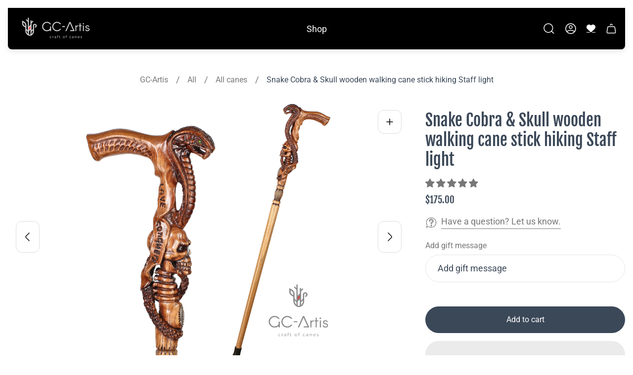

--- FILE ---
content_type: text/html; charset=utf-8
request_url: https://gc-artis.com/collections/all-canes/products/snake-cobra-skull-wooden-walking-cane-stick-hiking-staff-light
body_size: 83771
content:
<!doctype html>
<html class="no-js" lang="en">
	<head><script type="text/javascript">
        if (window.disable_optimization_on_linux_os != true) {
          window.observer = new MutationObserver((e) => {
            e.forEach(({ addedNodes: e }) => {
              e.forEach((e) => {
                1 === e.nodeType &&
                'SCRIPT' === e.tagName &&
                (e.innerHTML.includes('asyncLoad') &&
                (e.innerHTML = e.innerHTML
                  .replace(
                    'if(window.attachEvent)',
                    "document.addEventListener('asyncLazyLoad',function(event){asyncLoad();});if(window.attachEvent)",
                  )
                  .replaceAll(', asyncLoad', ', function(){}')),
                e.innerHTML.includes('PreviewBarInjector') &&
                (e.innerHTML = e.innerHTML.replace('DOMContentLoaded', 'asyncLazyLoad')),
                (e.src.includes('assets/storefront/features') ||
                  e.src.includes('assets/shopify_pay') ||
                  e.src.includes('connect.facebook.net')) &&
                (e.setAttribute('data-src', e.src), e.removeAttribute('src')));
              });
            });
          });
          window.observer.observe(document.documentElement, { childList: !0, subtree: !0 });
        }
      </script>
      <script>
        if (window.disable_optimization_on_linux_os != true) {
          eval(
            (function (p, a, c, k, e, r) {
              e = function (c) {
                return (c < a ? '' : e(parseInt(c / a))) + ((c = c % a) > 35 ? String.fromCharCode(c + 29) : c.toString(36));
              };
              if (!''.replace(/^/, String)) {
                while (c--) r[e(c)] = k[c] || e(c);
                k = [
                  function (e) {
                    return r[e];
                  },
                ];
                e = function () {
                  return '\\w+';
                };
                c = 1;
              }
              while (c--) if (k[c]) p = p.replace(new RegExp('\\b' + e(c) + '\\b', 'g'), k[c]);
              return p;
            })(
              'l(r.O=="P y"){i j=[],s=[];u Q(a,b=R){S c;T(...d)=>{U(c),c=V(()=>a.W(X,d),b)}}2.m="Y"+(2.z||"")+"Z";2.A="10"+(2.z||"")+"11";12{i a=r[2.m],e=r[2.A];2.k=(e.B(\'y\')>-1&&a.B(\'13\')<0),2.m="!1",c=C}14(d){2.k=!1;i c=C;2.m="!1"}2.k=k;l(k)i v=D E(e=>{e.8(({F:e})=>{e.8(e=>{1===e.5&&"G"===e.6&&(e.4("n","o"),e.4("f-3",e.3),e.g("3")),1===e.5&&"H"===e.6&&++p>q&&e.4("n","o"),1===e.5&&"I"===e.6&&j.w&&j.8(t=>{e.7.h(t)&&(e.4("f-7",e.7),e.g("7"))}),1===e.5&&"J"===e.6&&(e.4("f-3",e.3),e.g("3"),e.15="16/17")})})}),p=0,q=K;18 i v=D E(e=>{e.8(({F:e})=>{e.8(e=>{1===e.5&&"G"===e.6&&(e.4("n","o"),e.4("f-3",e.3),e.g("3")),1===e.5&&"H"===e.6&&++p>q&&e.4("n","o"),1===e.5&&"I"===e.6&&j.w&&j.8(t=>{e.7.h(t)&&(e.4("f-7",e.7),e.g("7"))}),1===e.5&&"J"===e.6&&(s.w&&s.8(t=>{e.3.h(t)&&(e.4("f-3",e.3),e.g("3"))}),e.9.h("x")&&(e.9=e.9.L("l(2.M)","N.19(\'1a\',u(1b){x();});l(2.M)").1c(", x",", u(){}")),(e.9.h("1d")||e.9.h("1e"))&&(e.9=e.9.L("1f","1g")))})})}),p=0,q=K;v.1h(N.1i,{1j:!0,1k:!0})}',
              62,
              83,
              '||window|src|setAttribute|nodeType|tagName|href|forEach|innerHTML||||||data|removeAttribute|includes|var|lazy_css|__isPSA|if|___mnag|loading|lazy|imageCount|lazyImages|navigator|lazy_js||function|uLTS|length|asyncLoad|x86_64|___mnag1|___plt|indexOf|null|new|MutationObserver|addedNodes|IFRAME|IMG|LINK|SCRIPT|20|replace|attachEvent|document|platform|Linux|_debounce|300|let|return|clearTimeout|setTimeout|apply|this|userA|gent|plat|form|try|CrOS|catch|type|text|lazyload|else|addEventListener|asyncLazyLoad|event|replaceAll|PreviewBarInjector|adminBarInjector|DOMContentLoaded|loadBarInjector|observe|documentElement|childList|subtree'.split(
                '|',
              ),
              0,
              {},
            ),
          );
        }
      </script><meta charset="utf-8">
		<meta http-equiv="X-UA-Compatible" content="IE=edge">
		<meta name="viewport" content="width=device-width,initial-scale=1">
		<meta name="theme-color" content="">
		<meta name="format-detection" content="telephone=no"><link rel="canonical" href="https://gc-artis.com/products/snake-cobra-skull-wooden-walking-cane-stick-hiking-staff-light">
	<link rel="preconnect" href="https://cdn.shopify.com" crossorigin>

	<script>
		// URL normalization script for handling duplicate slashes and trailing slashes
		(function() {
			var currentPath = window.location.pathname;
			var currentSearch = window.location.search;
			var currentHash = window.location.hash;
			var needsRedirect = false;
			var newPath = currentPath;

			// Check for multiple consecutive slashes
			if (/\/\/+/.test(currentPath)) {
				newPath = currentPath.replace(/\/\/+/g, '/');
				needsRedirect = true;
			}

			// For homepage: ensure it ends with single slash
			if (newPath === '' || newPath === '//' || newPath === '///') {
				newPath = '/';
				needsRedirect = true;
			}
			// For internal pages: remove trailing slash
			else if (newPath.length > 1 && newPath.endsWith('/')) {
				newPath = newPath.replace(/\/+$/, '');
				needsRedirect = true;
			}

			// Perform redirect if needed
			if (needsRedirect && newPath !== currentPath) {
				var newUrl = window.location.protocol + '//' + window.location.host + newPath + currentSearch + currentHash;
				window.location.replace(newUrl);
			}
		})();
	</script><link rel="icon" href="//gc-artis.com/cdn/shop/files/GC-Artis_LOGO_32x32.png?v=1613704912" type="image/png"><link rel="preconnect" href="https://fonts.shopifycdn.com" crossorigin><title>Snake Cobra &amp; Skull wooden walking cane stick hiking Staff light
&ndash; GC-Artis Walking Sticks Canes</title><meta name="description" content="The Coba Snake &amp;amp; Skull - Light wooden cane New fully functional Hand Crafted Wood Carved walking stick cane with ergonomic This is Amazing Energy Wood Art Durectly from the Artist woodcarver... Art in function.. Done with love from a natural material and carries a strong energy to its owner High craftsmanship and a">

<meta property="og:site_name" content="GC-Artis Walking Sticks Canes">
<meta property="og:url" content="https://gc-artis.com/products/snake-cobra-skull-wooden-walking-cane-stick-hiking-staff-light">
<meta property="og:title" content="Snake Cobra &amp; Skull wooden walking cane stick hiking Staff light">
<meta property="og:type" content="product">
<meta property="og:description" content="The Coba Snake &amp;amp; Skull - Light wooden cane New fully functional Hand Crafted Wood Carved walking stick cane with ergonomic This is Amazing Energy Wood Art Durectly from the Artist woodcarver... Art in function.. Done with love from a natural material and carries a strong energy to its owner High craftsmanship and a"><meta property="og:image" content="http://gc-artis.com/cdn/shop/products/Cobra_skull_wooden_walking_stick_cane-gcartis_01_eae8d4b7-91cd-4828-9c3c-e09bb02fc013.jpg?v=1768959155">
	<meta property="og:image:secure_url" content="https://gc-artis.com/cdn/shop/products/Cobra_skull_wooden_walking_stick_cane-gcartis_01_eae8d4b7-91cd-4828-9c3c-e09bb02fc013.jpg?v=1768959155">
	<meta property="og:image:width" content="3480">
	<meta property="og:image:height" content="3480"><meta property="og:price:amount" content="175.00">
	<meta property="og:price:currency" content="USD"><meta name="twitter:card" content="summary_large_image">
<meta name="twitter:title" content="Snake Cobra &amp; Skull wooden walking cane stick hiking Staff light">
<meta name="twitter:description" content="The Coba Snake &amp;amp; Skull - Light wooden cane New fully functional Hand Crafted Wood Carved walking stick cane with ergonomic This is Amazing Energy Wood Art Durectly from the Artist woodcarver... Art in function.. Done with love from a natural material and carries a strong energy to its owner High craftsmanship and a">
<meta property="theme:layout" content="theme">
<meta property="theme:template" content="product">
<style>
	shopify-accelerated-checkout {
		--shopify-accelerated-checkout-button-block-size: 54px;
		--shopify-accelerated-checkout-button-border-radius: 32px;
		--shopify-accelerated-checkout-button-box-shadow: none;
		--shopify-accelerated-checkout-skeleton-background-color: #dedede;
		--shopify-accelerated-checkout-skeleton-animation-opacity-start: 1;
		--shopify-accelerated-checkout-skeleton-animation-opacity-end: 0.5;
		--shopify-accelerated-checkout-skeleton-animation-duration: 4s;
		--shopify-accelerated-checkout-skeleton-animation-timing-function: ease;
	}
	shopify-accelerated-checkout-cart {
		--shopify-accelerated-checkout-button-block-size: 54px;
		--shopify-accelerated-checkout-button-inline-size: 54px;
		--shopify-accelerated-checkout-button-border-radius: 32px;
		--shopify-accelerated-checkout-button-box-shadow: none;
		--shopify-accelerated-checkout-inline-alignment: flex-start;
		--shopify-accelerated-checkout-row-gap: 16px;
		--shopify-accelerated-checkout-skeleton-background-color: #dedede;
		--shopify-accelerated-checkout-skeleton-animation-opacity-start: 1;
		--shopify-accelerated-checkout-skeleton-animation-opacity-end: 0.5;
		--shopify-accelerated-checkout-skeleton-animation-duration: 4s;
		--shopify-accelerated-checkout-skeleton-animation-timing-function: ease;
	}

	:root {
		
		--global-container-width: 1290px;
		--global-border-radius: 16px;
		--global-gap: 16px;
		--global-gap-small: 8px;
		

		--loading-image: url(//gc-artis.com/cdn/shop/t/16/assets/loading.svg?v=37956410385985632471749651136);

		
		--color-black: #000;
		--color-black-light: rgba(0, 0, 0, 0.7);
		--color-white: #fff;
		--color-gray: #757575;
		--color-light-gray: #E9E9E9;
		--color-dark-gray: #999999;
		--color-valencia: #D33636;
		--color-silver: #C4C4C4;
		--color-snow: #F8F8F8;
		--color-whisper: #E6E6E6;
		--color-chelsea-cucumber: #81B154;
		--color-fire-bush: #E49D49;
		--color-green-success: #198754;
		--color-red-error: #B00020;
		--color-ghost-white: #F9F9F9;


	--color-slider-arrow-background:#292929;
	--color-slider-arrow-icon:#ffffff;
	--color-slider-arrow-border:rgba(0,0,0,0);


	--color-slider-arrow-background-hover:#454545;
	--color-slider-arrow-icon-hover:#fff;
	--color-slider-arrow-border-hover:rgba(0,0,0,0);

	--color-icon-available:#e3f2e1;
	--color-icon-out-of-stock:#f6f6f6;

	--color-cart-notification-background:#161E13;
	--color-cart-notification-text:#FFFFFF;
	--color-cart-notification-cross:#FFFFFF;


	--color-overlay:#000000;


	--color-background:#ffffff;
	--color-background-darken: #f8f8f8;
	--color-background-secondary: #f9f9f9;
	--color-img-placeholder-bg: #ededed;
	--color-background-popup-drawer: #fff;

		
		--color-text-primary:#777777;
		--color-text-secondary:#466c7e;
		--color-text-thirdly:#3b4858;
		--color-heading:#3b4858;
		--link-color:#000000;
		--color-accent:#e1e1e1;
		--color-text-attention: #d60000;
		--color-text-success: #36BA20;
		--color-sale-label: #FFFFFF;
		--color-label-base:#525252;
		--color-label-primary:#FFFFFF;
		--color-label-secondary:#FFFFFF;
		--color-label-sold-out:#000000;

		
		--color-border-primary:#e5e5e5;
		--color-border-secondary:#e5e5e5;
		--color-border-thirdly:#e5e5e5;

		

		
			--button-text-color-primary:#ffffff;
			--button-background-color-primary:#466c7e;

			--button-text-color-primary-hover:#ffffff;
			--button-background-color-primary-hover:#888888;

		
			--button-text-color-secondary:#ffffff;
			--button-background-color-secondary:#3b4858;

			--button-text-color-secondary-hover:#ffffff;
			--button-background-color-secondary-hover:#888888;

		
			--button-text-color-primary-with-border:#fff;
			--button-background-color-primary-with-border:transparent;
			--button-border-color-primary-with-border:#fff;

			--button-text-color-primary-with-border-hover:#000;
			--button-background-color-primary-with-border-hover:#fff;
			--button-border-color-primary-with-border-hover:#fff;

		
			--button-text-color-secondary-with-border:#525252;
			--button-background-color-secondary-with-border:transparent;
			--button-border-color-secondary-with-border:#525252;

			--button-text-color-secondary-with-border-hover:#fff;
			--button-background-color-secondary-with-border-hover:#525252;
			--button-border-color-secondary-with-border-hover:#525252;

		
			--button-icon-color-social:#000000;
			--button-background-color-social:rgba(0,0,0,0);
			--button-border-color-social:#000000;

		
			--button-icon-color-social-hover:#ffffff;
			--button-background-color-social-hover:#000000;
			--button-border-color-social-hover:rgba(0,0,0,0);

		
			--product-card-button-text-color:#000000;
			--product-card-button-background-color:#ffffff;

		
			--product-card-button-text-color-hover:#ffffff;
			--product-card-button-background-color-hover:#000000;

		
			--product-card-button-border-color:#000000;
			--product-card-button-border-color-hover:#ffffff;

		
		--color-preloader-primary:#E6E6E6;
		--color-preloader-secondary:#000000;
		--background-color-preloader:rgba(255, 255, 255, 0.35);

		
--color-background-label-base:rgba(205, 205, 205, 0.2);
	--color-background-label-primary:#cc0000;
	--color-background-label-secondary:#408400;
		--color-background-label-sale:#cc0000;
	--color-background-label-sold-out:#f2f2f2;

	--color-border-label-base:#E9E9E9;
	--color-border-label-primary:#E9E9E9;
	--color-border-label-secondary:#E9E9E9;
	--color-border-label-sold-out:#E9E9E9;
		--color-border-label-sale:#E9E9E9;

	--color-background-quick-buttons: #f9f9f9;
	--color-border-quick-buttons: #e9e9e9;
	--color-text-quick-buttons: #000;
	--color-compare-sticky-button-bg: #333333;
	--color-compare-sticky-button-color: #fff;
	--color-pdp-compare-button-bg: #f9f9f9;
	--color-pdp-compare-button-color: #000;
	--color-pdp-compare-button-border-color: #E9E9E9;
}

		
		
		
		
		
@font-face {
  font-family: Roboto;
  font-weight: 400;
  font-style: normal;
  font-display: swap;
  src: url("//gc-artis.com/cdn/fonts/roboto/roboto_n4.2019d890f07b1852f56ce63ba45b2db45d852cba.woff2") format("woff2"),
       url("//gc-artis.com/cdn/fonts/roboto/roboto_n4.238690e0007583582327135619c5f7971652fa9d.woff") format("woff");
}
@font-face {
  font-family: "Fjalla One";
  font-weight: 400;
  font-style: normal;
  font-display: swap;
  src: url("//gc-artis.com/cdn/fonts/fjalla_one/fjallaone_n4.262edaf1abaf5ed669f7ecd26fc3e24707a0ad85.woff2") format("woff2"),
       url("//gc-artis.com/cdn/fonts/fjalla_one/fjallaone_n4.f67f40342efd2b34cae019d50b4b5c4da6fc5da7.woff") format("woff");
}

		@font-face {
  font-family: Roboto;
  font-weight: 700;
  font-style: normal;
  font-display: swap;
  src: url("//gc-artis.com/cdn/fonts/roboto/roboto_n7.f38007a10afbbde8976c4056bfe890710d51dec2.woff2") format("woff2"),
       url("//gc-artis.com/cdn/fonts/roboto/roboto_n7.94bfdd3e80c7be00e128703d245c207769d763f9.woff") format("woff");
}

		@font-face {
  font-family: Roboto;
  font-weight: 400;
  font-style: italic;
  font-display: swap;
  src: url("//gc-artis.com/cdn/fonts/roboto/roboto_i4.57ce898ccda22ee84f49e6b57ae302250655e2d4.woff2") format("woff2"),
       url("//gc-artis.com/cdn/fonts/roboto/roboto_i4.b21f3bd061cbcb83b824ae8c7671a82587b264bf.woff") format("woff");
}

		@font-face {
  font-family: Roboto;
  font-weight: 700;
  font-style: italic;
  font-display: swap;
  src: url("//gc-artis.com/cdn/fonts/roboto/roboto_i7.7ccaf9410746f2c53340607c42c43f90a9005937.woff2") format("woff2"),
       url("//gc-artis.com/cdn/fonts/roboto/roboto_i7.49ec21cdd7148292bffea74c62c0df6e93551516.woff") format("woff");
}


		

		

		:root {
			--body-font-size:18px;
			--body-font-size-without-unit:18;
			--heading-font-size:14px;
			--base-font-family: Roboto, sans-serif;
			--heading-font-family: "Fjalla One", sans-serif;
			--heading-font-weight:400;
			--heading-text-transform:none;
			--button-font-family: Roboto, sans-serif;
			--button-font-size:16px;
			--button-text-transform:none;
		}

		

			:root {
				--product-card-object-fit:cover;
			}

		

			:root {
				--sticky-sidebar-offset-top: 40px;
			}@media (-moz-touch-enabled: 0), (hover: hover) {
			body * {
				scrollbar-color:rgba(0, 0, 0, 0.2) rgba(0, 0, 0, 0.0);
			}

			body *::-webkit-scrollbar-track {
				background-color:rgba(0, 0, 0, 0.0);
			}

			body *::-webkit-scrollbar-thumb {
				background-color:rgba(0, 0, 0, 0.2);
			}
		}

		div#headerDrawerMenu * {
			color: black;
		}
</style>
<link rel="preload" as="style" href="//gc-artis.com/cdn/shop/t/16/assets/main.build.css?v=66224751129116814521750087496">



  <link href="//gc-artis.com/cdn/shop/t/16/assets/main.build.css?v=66224751129116814521750087496" rel="stylesheet" type="text/css" media="all" />

<script>
			window.themeCore = window.themeCore || {};
			window.themeCore.productPlaceholderImage ="https:\/\/gc-artis.com\/cdn\/shopifycloud\/storefront\/assets\/no-image-2048-a2addb12.gif";
			window.themeCore.productPlaceholderImageFocal = null;
		</script><script>
	function unescape(value) {
		const doc = new DOMParser().parseFromString(value, "text/html");

		return doc.body.innerHTML;
	}

	window.themeCore = window.themeCore || {};
	window.themeCore.translations = window.themeCore.translations || {};
	window.themeCore.translations = {
		...window.themeCore.translations,
		get(name, params = {}) {
			try {
				const translation = name.split(".").reduce((translations, key) => {
					if (translations.hasOwnProperty(key)) {
						return translations[key];
					}

					throw new Error("Translation missed");
				}, this.translations);

				return Object.keys(params).reduce((result = "", key) => {
					let regex = new RegExp(`{{(\\s+)?(${key})(\\s+)?}}`, "gm");

					return result.replace(regex, params[key]);
				}, unescape(translation));
			} catch (e) {}

			return `"${name}" translation missed`;
		},
		all() {
			return this.translations;
		}
	}
	</script>
<script>
    window.themeCore = window.themeCore || {};
    window.themeCore.translations = window.themeCore.translations  || {}
    window.themeCore.translations.translations = {
  "general": {
    "accessibility": {
      "error":"Error",
      "form_error_title":"Please adjust the following:",
      "skip_to_content":"Skip to content",
      "close_modal":"Close (esc)",
      "close_announcement_bar":"Close announcement bar",
      "video_play":"Play video",
      "video_pause":"Pause video",
      "unit_price_separator":"per",
      "link_messages": {
        "new_window":"opens a new window",
        "link_to_home_page":"Link to home page"},
      "slider": {
        "prev_slide_message":"Previous slide",
        "next_slide_message":"Next slide",
        "first_slide_message":"This is the first slide",
        "last_slide_message":"This is the last slide",
        "slide_label_message":"{{index}} \/ {{slidesLength}}",
        "pagination_bullet_message":"Go to slide {{index}}"},
      "total_reviews":"total reviews",
      "star_reviews_info":"Product reviews: {{ rating_value }} out of {{ rating_max }} stars",
      "close":"Close",
      "full_width":"Full width",
      "zoom_button":"Zoom",
      "scroll_to_top":"Scroll to top"},
    "meta": {
      "tags":"Tagged \u0026quot;{{ tags }}\u0026quot;",
      "page":"Page {{ page }}"},
    "pagination": {
      "label":"Pagination",
      "page":"Page {{ number }}",
      "last_page":"Last page, page {{ number }}",
      "next":"Next page",
      "previous":"Previous page",
      "lazy_load":"Load more",
      "lazy_load_aria":"Load more {{ items }}"},
    "password_page": {
      "opening_soon":"Opening soon",
      "error_heading":"Wrong password",
      "close_popup":"Close popup",
      "footer_text":"\u0026lt;p\u0026gt;Are you the store owner? \u0026lt;a href=\u0026quot;\/admin\u0026quot;\u0026gt;Log in here\u0026lt;\/a\u0026gt;\u0026lt;\/p\u0026gt;",
      "login_form_submit":"Enter",
      "header_open_popup_button":"Enter using password",
      "form_label":"Your password",
      "form_placeholder":"Enter your password",
      "content_label":"Enter email address...",
      "content_success":"Thanks for subscribing",
      "content_button_label":"Subscribe"},
    "social": {
      "alt_text": {
        "share_on_facebook":"Share on Facebook",
        "share_on_twitter":"Share on X (Twitter)",
        "share_on_instagram":"Share on Instagram",
        "share_on_pinterest":"Share on Pinterest"},
      "social_link_aria_label":"Go to our {{ social }} page. Open in a new window",
      "share_button":"Share",
      "share_success":"Link copied!"},
    "search": {
      "no_results":"No results found for “{{ query }}”. Check the spelling or rephrase your query.",
      "results_with_count": {
        "one":"{{ count }} result for \u0026quot;{{ terms }}\u0026quot;",
        "other":"{{ count }} results for \u0026quot;{{ terms }}\u0026quot;"},
      "heading": {
        "one":"Search result",
        "other":"Search results"},
      "breadcrumbs_name":"Search",
      "search_submit_button":"Search",
      "search_input_placeholder":"Search",
      "grid_view_1":"Change grid view to 1 product per row",
      "grid_view_2":"Change grid view to 2 products per row",
      "grid_view_3":"Change grid view to 3 products per row",
      "grid_view_4":"Change grid view to 4 products per row"},
    "predictive_search": {
      "title":"Search",
      "placeholder":"What are you looking for?",
      "products":"Products",
      "articles":"Articles",
      "pages":"Pages",
      "no_results":"No results found",
      "submit":"See all results",
      "products_aria_label":"Products",
      "articles_aria_label":"Articles",
      "pages_aria_label":"Pages",
      "placeholder_aria_label":"Search",
      "close_aria_label":"Close search",
      "submit_query_aria_label":"Submit search query",
      "reset_aria_label":"Reset search",
      "comments":"comments {{ count }}",
      "comments_single":"{{ count }} comment"},
    "filters": {
      "title":"Filters",
      "active_title":"Active filters",
      "number_of_products_found":"found {{ number }} products",
      "number_of_product_found":"found {{ number }} product",
      "applied_filters":"Applied filters",
      "open_filter_menu_aria":"Filters and sort (open filter menu)",
      "close_filter_menu_aria":"Close filter menu",
      "price_range_placeholder":"Can\u0026#39;t be blank!",
      "remove_filter_button_aria":"Remove filter by {{ type }}: {{ value }}",
      "clear_all":"Clear all",
      "filter_price_from":"Price from...",
      "filter_price_to":"Price to...",
      "filter_and_operator_subtitle":"Match all"},
    "payment": {
      "method":"Payment methods"},
    "breadcrumbs": {
      "title":"Breadcrumbs",
      "home":"Home"},
    "localization": {
      "update_language":"Update language",
      "update_country":"Update country\/region"}
  },
  "sections": {
    "grid_images": {
      "label_placeholder":"Label",
      "heading_placeholder":"Heading"},
    "banner": {
      "timer_days_label":"Days",
      "timer_hours_label":"Hours",
      "timer_minutes_label":"Minutes",
      "timer_seconds_label":"Seconds"},
    "countdown_banner": {
      "timer_days_label":"Days",
      "timer_hours_label":"Hours",
      "timer_minutes_label":"Minutes",
      "timer_seconds_label":"Seconds"},
    "shop_the_look": {
      "point_button":"Point: {{ title }}",
      "add_to_cart_disabled":"Choose products",
      "add_to_cart":"Add to cart",
      "add_to_cart_sold_out":"Sold out",
      "subtotal":"Subtotal: ",
      "open_modal_aria_label":"Open look modal",
      "close_modal_aria_label":"Close look modal",
      "open_modal_label":"Buy the Look"},
    "collection_list": {
      "card_title":"Collection title",
      "one_product":"product",
      "many_products":"products"},
    "product_tabs": {
      "button_aria":"Open {{ number }} tab"},
    "trend_products": {
      "open_popup":"Product details: {{ title }}"},
    "bundle": {
      "total":"Total: "},
    "video": {
      "button_text":"Play video"},
    "search_template": {
      "products":"Products ({{ count }})",
      "articles":"Articles ({{ count }})",
      "pages":"Pages ({{ count }})",
      "submit_query_aria_label":"Submit search query",
      "reset_aria_label":"Reset search"}
  },
  "blogs": {
    "general": {
      "empty_blog":"No articles find",
      "lazy_load_button":"Load more"},
    "article": {
      "view_all":"All articles",
      "learn_more":"Learn More",
      "back_to_blog":"All {{ title }}",
      "published_at":"Article published at: ",
      "author":"Article author: ",
      "tag":"Article tag: ",
      "learn_more_link_aria":"Learn more about {{ title }}",
      "share":"Share:",
      "comments":"{{ count }} comments",
      "comments_count":"Article comments count: ",
      "one_comment":"comment",
      "many_comments":"comments"},
    "comments": {
      "title":"Leave a comment",
      "name":"Name",
      "name_placeholder":"Enter your name",
      "email":"Email",
      "email_placeholder":"john.smith@example.com",
      "message":"Message",
      "message_placeholder":"Enter your message",
      "post":"Write a comment",
      "moderated":"Please note, comments must be approved before they are published",
      "success_moderated":"Your comment was posted successfully. We will publish it in a little while, as our blog is moderated.",
      "success":"Your comment was posted successfully! Thank you!"}
  },
  "cart": {
    "general": {
      "title":"Shopping cart",
      "note":"Add a note to your order",
      "edit_note":"Edit a note to your order",
      "note_placeholder":"Leave a note for seller",
      "upsell":"Upsell products",
      "remove":"Remove",
      "subtotal":"Subtotal",
      "savings":"You\u0026#39;re saving",
      "taxes_and_shipping_at_checkout":"Taxes and shipping calculated at checkout",
      "taxes_and_shipping_policy_at_checkout_html":"Taxes and \u003ca href=\"{{ link }}\"\u003eshipping\u003c\/a\u003e calculated at checkout",
      "taxes_included_but_shipping_at_checkout":"Tax included and shipping calculated at checkout",
      "taxes_included_and_shipping_policy_html":"Tax included. \u003ca href=\"{{ link }}\"\u003eShipping\u003c\/a\u003e calculated at checkout.",
      "checkout":"Checkout",
      "empty":"Your cart is currently empty.",
      "edit":"Edit",
      "continue_shopping":"Continue shopping",
      "view_quantity_rules":"View quantity rules",
      "volume_pricing_available":"Volume pricing available"},
    "label": {
      "product":"Product",
      "price":"Price",
      "quantity":"Quantity",
      "total":"Total"},
    "shipping_bar": {
      "progress":"Free shipping progress {{ value }}%"},
    "errors": {
      "quantity":"You can only add {{ count }} of {{ title }} to your cart."},
    "notifications": {
      "view_cart":"View cart",
      "added_heading":"Added",
      "error":"Cart Error"},
    "reminder": {
      "accessibility": {
        "cart":"Cart",
        "cart_drawer":"Cart drawer",
        "close_button":"Close notification"}
    },
    "shipping_rates": {
      "accordion_title":"Calculate shipping rates",
      "country_label":"Country",
      "province_label":"Province",
      "zip_label":"Zip\/Postal Code",
      "calculate_button":"Calculate",
      "price_free":"FREE",
      "no_shipping":"Sorry! We don\u0026#39;t ship here."}
  },
  "collections": {
    "general": {
      "empty_collection":"No products found",
      "items_with_count": {
        "one":"{{ count }} product",
        "other":"{{ count }} products"},
      "filter_and_sort":"Filters and sort",
      "collection_card_link_aria_label":"Go to collection \u0026#39;{{ title }}\u0026#39; page",
      "grid_view_1":"Change grid view to 1 product per row",
      "grid_view_2":"Change grid view to 2 products per row",
      "grid_view_3":"Change grid view to 3 products per row",
      "grid_view_4":"Change grid view to 4 products per row"},
    "sorting": {
      "title":"Sort by"}
  },
  "contact": {
    "form": {
      "error":"Error:",
      "success_heading":"Thanks for contacting us. We\u0026#39;ll get back to you as soon as possible!",
      "error_heading":"The contact form was not submitted due to an error.",
      "map_link_aria_label":"Open map with location in new window"}
  },
  "customer": {
    "account": {
      "title":"Account",
      "details":"Account details",
      "view_addresses":"View addresses",
      "return":"Return to account details",
      "show_password":"Show password",
      "shipping_address":"Shipping address:",
      "subtotal":"Subtotal:"},
    "activate_account": {
      "title":"Activate account",
      "subtext":"Create your password to activate your account.",
      "password":"Password",
      "password_aria_label":"Password",
      "password_confirm":"Confirm password",
      "password_confirm_aria_label":"Confirm password",
      "submit":"Activate account",
      "submit_aria_label":"Activate account",
      "cancel":"Decline invitation",
      "cancel_aria_label":"Decline invitation"},
    "addresses": {
      "title":"Your addresses",
      "default":"Default",
      "add_new":"Add a new address",
      "edit_address":"Edit address",
      "first_name":"First name",
      "enter_first_name":"Enter your first name",
      "last_name":"Last name",
      "enter_last_name":"Enter your last name",
      "company":"Company",
      "enter_company":"Enter your company",
      "address_1":"Address 1",
      "enter_address_1":"Enter your address 1",
      "address_2":"Address 2",
      "enter_address_2":"Enter your address 2",
      "city":"City",
      "enter_city":"Enter your city",
      "country":"Country",
      "select_country":"Select country",
      "province":"Province",
      "select_province":"Select province",
      "zip":"Postal\/Zip Code",
      "enter_zip":"Enter your postal\/zip code",
      "phone":"Phone",
      "enter_phone":"Enter your phone",
      "set_default":"Set as default address",
      "add":"Add address",
      "add_address":"Add address",
      "update":"Update address",
      "update_address":"Update address",
      "cancel":"Cancel",
      "cancel_addresses":"Cancel",
      "edit":"Edit",
      "delete":"Delete",
      "delete_confirm":"Are you sure you wish to delete this address?"},
    "login": {
      "title":"Login",
      "email":"Email",
      "email_placeholder":"john.smith@example.com",
      "email_aria_label":"Enter email",
      "password":"Password",
      "password_placeholder":"Enter your password",
      "recover_password":"Forgot your password?",
      "sign_in":"Sign in",
      "signup":"Create an account",
      "password_aria_label":"Enter password",
      "recover_aria_label":"Recover password",
      "new_customer":"New customer?",
      "sign_in_aria_label":"Sign in",
      "sign_up_aria_label":"Signup"},
    "orders": {
      "title":"Order history",
      "order_number":"Order",
      "date":"Order date",
      "payment_status":"Status",
      "total":"Total",
      "none":"You haven\u0026#39;t placed any orders yet.",
      "quantity":"Quantity",
      "show_order":"Show order"},
    "order": {
      "title":"Order {{ name }}",
      "date":"Placed on {{ date }}",
      "cancelled":"Order cancelled on {{ date }}",
      "cancelled_reason":"Reason: {{ reason }}",
      "billing_address":"Billing address",
      "payment_status":"Payment status",
      "shipping_address":"Shipping address",
      "fulfillment_status":"Fulfillment status",
      "discount":"Discount:",
      "shipping":"Shipping",
      "tax":"Tax",
      "product":"Product",
      "sku":"SKU",
      "price":"Price per unit",
      "quantity":"Quantity",
      "total":"Total",
      "fulfilled_at":"Fulfilled",
      "subtotal":"Subtotal:",
      "track_shipment":"Track shipment",
      "view_order":"View order"},
    "recover_password": {
      "title":"Reset your password",
      "submit":"Submit",
      "button_aria_label":"Submit",
      "cancel":"Cancel",
      "cancel_aria_label":"Cancel",
      "subtext":"We will send you an email to reset your password.",
      "success":"We\u0026#39;ve sent you an email with a link to update your password."},
    "reset_password": {
      "title":"Reset account",
      "subtext":"Enter a new password for account.",
      "password":"Password",
      "reset_password_aria_label":"Password",
      "password_confirm":"Confirm password",
      "password_confirm_aria_label":"Confirm password",
      "submit":"Reset password",
      "submit_aria_label":"Reset password"},
    "register": {
      "title":"Create account",
      "first_name":"First name",
      "last_name":"Last name",
      "email":"Email",
      "password":"Password",
      "first_name_placeholder":"Enter your first name",
      "last_name_placeholder":"Enter your last name",
      "email_placeholder":"john.smith@example.com",
      "password_placeholder":"Enter your password",
      "submit":"Create account",
      "sign_in":"Login",
      "have_account":"I have an account",
      "password_not_match":"Confirmation password does not match your password",
      "first_name_aria_label":"Enter first name",
      "last_name_aria_label":"Enter last name",
      "email_aria_label":"Enter email",
      "password_aria_label":"Enter password",
      "submit_aria_label":"Signup",
      "sign_in_aria_label":"Sign in"}
  },
  "layout": {
    "navigation": {
      "search":"Search",
      "main_menu":"Main navigation",
      "open_drawer_menu":"Open drawer menu",
      "close_drawer_menu":"Close drawer menu",
      "drawer_menu":"Drawer menu",
      "mega_menu":"Mega menu"},
    "cart": {
      "items_count": {
        "one":"Item",
        "other":"Items"}
    },
    "customer": {
      "account":"Account",
      "log_out":"Log out",
      "log_in":"Log in"},
    "header": {
      "labels": {
        "store_logo":"Store logo",
        "home_page_link":"Go to home page",
        "cart":"Cart",
        "cart_drawer":"Cart drawer",
        "cart_item_count":"Cart item count"}
    }
  },
  "products": {
    "product": {
      "regular_price":"Regular price",
      "sold_out":"Sold out",
      "sale":"Sale",
      "unavailable":"Unavailable",
      "sale_price":"Sale price",
      "quantity":"Quantity",
      "quantity_in_cart":"(In cart: {{quantity}})",
      "increments_of":"Increments of {{number}}",
      "minimum_of":"Minimum of {{number}}",
      "maximum_of":"Maximum of {{number}}",
      "add_to_cart":"Add to cart",
      "pre_order":"Pre-order",
      "choose_an_option":"Choose an option",
      "pickup_availability": {
        "view_store_info":"View store information",
        "check_other_stores":"Check availability at other stores",
        "pick_up_available":"Pickup available",
        "pick_up_unavailable":"Pickup currently unavailable",
        "pick_up_available_at_html":"Pickup available at \u003cspan class=\"color-foreground\"\u003e{{ location_name }}\u003c\/span\u003e",
        "pick_up_unavailable_at_html":"Pickup currently unavailable at \u003cspan class=\"color-foreground\"\u003e{{ location_name }}\u003c\/span\u003e",
        "unavailable":"Couldn\u0026#39;t load pickup availability",
        "refresh":"Refresh"},
      "volume_pricing": {
        "title":"Volume Pricing",
        "note":"Volume pricing available",
        "price_range":"{{ minimum }} - {{ maximum }}",
        "price_at_each":"at {{ price }}\/ea",
        "each":"{{ price }}\/ea",
        "show_more":"Show more"},
      "custom_fields_errors": {
        "input_error":"The field must not be blank",
        "checkbox_error":"Checkbox must be checked"},
      "price": {
        "from_price_html":"From {{ price }}",
        "regular_price":"Regular price",
        "sale_price":"Sale price",
        "unit_price":"Unit price",
        "taxes_included":"Tax included.",
        "shipping_policy_html":"\u003ca href=\"{{ link }}\"\u003eShipping\u003c\/a\u003e calculated at checkout."},
      "product_labels":"Product labels",
      "product_label":"Product label",
      "share_label":"Share:",
      "product_variants":"Product variants",
      "option_swatch_select":"Choose {{name}}:",
      "option_select":"-- Select {{name}} --",
      "option_select_small":"Select {{name}}",
      "timer": {
        "timer_days_label":"Day",
        "timer_hours_label":"Hour",
        "timer_minutes_label":"Min",
        "timer_seconds_label":"Sec"},
      "ar_button":"View AR model",
      "xr_button":"View in your space",
      "xr_button_label":"View in your space, loads item in augmented reality window",
      "product_notify_me_message":"Please notify me when {{ product_title }} becomes available",
      "recipient": {
        "form": {
          "checkbox":"I want to send this as a gift",
          "email_label":"Recipient email",
          "email_label_optional_for_no_js_behavior":"Recipient email (optional)",
          "email":"Email",
          "name_label":"Recipient name (optional)",
          "name":"Name",
          "message_label":"Message (optional)",
          "message":"Message",
          "max_characters":"{{ max_chars }} characters max",
          "send_on":"YYYY-MM-DD",
          "send_on_label":"Send on (optional)"}
      },
      "ask_question_form": {
        "email":"Email",
        "name":"Name"}
    },
    "product_card": {
      "product_title":"Product title",
      "swatch_color":"Color option: {{ swatch }}",
      "open_quick_view":"Quick view",
      "add_to_cart":"Add to cart",
      "quick_view_no_js":"Visit product",
      "product_labels":"Product labels",
      "product_label":"Product label",
      "product_vendor":"Vendor: ",
      "product_swatches_overlimit_label": {
        "one":"The product has {{ count }} additional color",
        "other":"The product has {{ count }} additional colors"},
      "product_swatches_overlimit":"+{{ count }}"},
    "product_card_with_form": {
      "unselected_variant_button":"Choose options first"},
    "quantity": {
      "label":"Quantity",
      "input_label":"Quantity for {{ product }}",
      "increase":"Increase quantity for {{ product }}",
      "decrease":"Decrease quantity for {{ product }}"},
    "quick_view": {
      "visit_product_page":"Visit product page",
      "close_popup":"Close popup"},
    "compare_products": {
      "popup_button":"Open compare products popup",
      "product_button_add":"Add \u0026#39;{{ product }}\u0026#39; to compare list",
      "product_button_remove":"Remove \u0026#39;{{ product }}\u0026#39; from compare list",
      "quantity_error_heading":"Compare list error: ",
      "quantity_error":"You can\u0026#39;t add more than 6 product to compare list",
      "clear_all":"Clear all",
      "available":"Available",
      "in_stock":"Available",
      "out_of_stock":"Out of stock",
      "vendor":"Vendor",
      "type":"Type",
      "option":"Option {{ number }}",
      "empty_value":"-",
      "link":"More details"},
    "best_sellers": {
      "product_title":"Product title"},
    "discount": {
      "copied":"Copied"},
    "drawers": {
      "size_guide":"Size guide"}
  },
  "gift_cards": {
    "issued": {
      "title":"Here\u0026#39;s your {{ value }} gift card for {{ shop }}!",
      "title_html":"Here's your {{ value }} gift card for {{ shop }}!",
      "subtext":"Your gift card",
      "gift_card_code":"Gift card code",
      "disabled":"Disabled",
      "expired":"Expired on {{ expiry }}",
      "active":"Expires on {{ expiry }}",
      "redeem_html":"Use this code at checkout to redeem your {{ value }} gift card",
      "shop_link":"Start shopping",
      "print":"Print this gift card",
      "remaining_html":"{{ balance }} left",
      "add_to_apple_wallet":"Add to Apple Wallet",
      "qr_image_alt":"QR code — scan to redeem gift card",
      "copy_code":"Copy code",
      "copy_code_success":"Code copied successfully"}
  },
  "newsletter": {
    "label":"Email",
    "success":"Thanks for subscribing",
    "button_label":"Subscribe"},
  "newsletter_popup": {
    "label":"Email",
    "success":"Thanks for subscribing",
    "button_label":"Subscribe"},
  "product_promo": {
    "button_aria":"Quick view for {{ product_title }}",
    "add_to_cart":"Add to cart",
    "sold_out":"Sold out"},
  "promo_banner": {
    "open_link":"Open link",
    "open_popup":"Open a promotion products popup"}
};
</script><script>window.performance && window.performance.mark && window.performance.mark('shopify.content_for_header.start');</script><meta name="google-site-verification" content="XCqh1jtIqs2QgFd4yqReEqPdzbFXsnFI2_Yec6zbXGc">
<meta name="google-site-verification" content="sojwzxbp2gnVV9XxzyOzCVhlGOsXQHGJXEbv_C-qfN8">
<meta name="facebook-domain-verification" content="jkxvzyavx4tpgdu6sigmu7ra2npxmo">
<meta id="shopify-digital-wallet" name="shopify-digital-wallet" content="/1368490093/digital_wallets/dialog">
<meta name="shopify-checkout-api-token" content="4177784fa36e205c5105c0ec6e32aa49">
<meta id="in-context-paypal-metadata" data-shop-id="1368490093" data-venmo-supported="false" data-environment="production" data-locale="en_US" data-paypal-v4="true" data-currency="USD">
<link rel="alternate" hreflang="x-default" href="https://gc-artis.com/products/snake-cobra-skull-wooden-walking-cane-stick-hiking-staff-light">
<link rel="alternate" hreflang="en" href="https://gc-artis.com/products/snake-cobra-skull-wooden-walking-cane-stick-hiking-staff-light">
<link rel="alternate" hreflang="uk" href="https://gc-artis.com/uk/products/snake-cobra-skull-wooden-walking-cane-stick-hiking-staff-light">
<link rel="alternate" type="application/json+oembed" href="https://gc-artis.com/products/snake-cobra-skull-wooden-walking-cane-stick-hiking-staff-light.oembed">
<script async="async" src="/checkouts/internal/preloads.js?locale=en-US"></script>
<script id="shopify-features" type="application/json">{"accessToken":"4177784fa36e205c5105c0ec6e32aa49","betas":["rich-media-storefront-analytics"],"domain":"gc-artis.com","predictiveSearch":true,"shopId":1368490093,"locale":"en"}</script>
<script>var Shopify = Shopify || {};
Shopify.shop = "gcartis.myshopify.com";
Shopify.locale = "en";
Shopify.currency = {"active":"USD","rate":"1.0"};
Shopify.country = "US";
Shopify.theme = {"name":"gc-artis\/content","id":179041960255,"schema_name":"Boutique","schema_version":"1.4.1","theme_store_id":null,"role":"main"};
Shopify.theme.handle = "null";
Shopify.theme.style = {"id":null,"handle":null};
Shopify.cdnHost = "gc-artis.com/cdn";
Shopify.routes = Shopify.routes || {};
Shopify.routes.root = "/";</script>
<script type="module">!function(o){(o.Shopify=o.Shopify||{}).modules=!0}(window);</script>
<script>!function(o){function n(){var o=[];function n(){o.push(Array.prototype.slice.apply(arguments))}return n.q=o,n}var t=o.Shopify=o.Shopify||{};t.loadFeatures=n(),t.autoloadFeatures=n()}(window);</script>
<script id="shop-js-analytics" type="application/json">{"pageType":"product"}</script>
<script defer="defer" async type="module" src="//gc-artis.com/cdn/shopifycloud/shop-js/modules/v2/client.init-shop-cart-sync_BN7fPSNr.en.esm.js"></script>
<script defer="defer" async type="module" src="//gc-artis.com/cdn/shopifycloud/shop-js/modules/v2/chunk.common_Cbph3Kss.esm.js"></script>
<script defer="defer" async type="module" src="//gc-artis.com/cdn/shopifycloud/shop-js/modules/v2/chunk.modal_DKumMAJ1.esm.js"></script>
<script type="module">
  await import("//gc-artis.com/cdn/shopifycloud/shop-js/modules/v2/client.init-shop-cart-sync_BN7fPSNr.en.esm.js");
await import("//gc-artis.com/cdn/shopifycloud/shop-js/modules/v2/chunk.common_Cbph3Kss.esm.js");
await import("//gc-artis.com/cdn/shopifycloud/shop-js/modules/v2/chunk.modal_DKumMAJ1.esm.js");

  window.Shopify.SignInWithShop?.initShopCartSync?.({"fedCMEnabled":true,"windoidEnabled":true});

</script>
<script>(function() {
  var isLoaded = false;
  function asyncLoad() {
    if (isLoaded) return;
    isLoaded = true;
    var urls = ["https:\/\/seo.apps.avada.io\/avada-seo-installed.js?shop=gcartis.myshopify.com"];
    for (var i = 0; i < urls.length; i++) {
      var s = document.createElement('script');
      s.type = 'text/javascript';
      s.async = true;
      s.src = urls[i];
      var x = document.getElementsByTagName('script')[0];
      x.parentNode.insertBefore(s, x);
    }
  };
  if(window.attachEvent) {
    window.attachEvent('onload', asyncLoad);
  } else {
    window.addEventListener('load', asyncLoad, false);
  }
})();</script>
<script id="__st">var __st={"a":1368490093,"offset":-18000,"reqid":"01989b4b-d622-4207-8481-58a43ff782a9-1770108092","pageurl":"gc-artis.com\/collections\/all-canes\/products\/snake-cobra-skull-wooden-walking-cane-stick-hiking-staff-light","u":"34b25fd74dbe","p":"product","rtyp":"product","rid":1500546695277};</script>
<script>window.ShopifyPaypalV4VisibilityTracking = true;</script>
<script id="captcha-bootstrap">!function(){'use strict';const t='contact',e='account',n='new_comment',o=[[t,t],['blogs',n],['comments',n],[t,'customer']],c=[[e,'customer_login'],[e,'guest_login'],[e,'recover_customer_password'],[e,'create_customer']],r=t=>t.map((([t,e])=>`form[action*='/${t}']:not([data-nocaptcha='true']) input[name='form_type'][value='${e}']`)).join(','),a=t=>()=>t?[...document.querySelectorAll(t)].map((t=>t.form)):[];function s(){const t=[...o],e=r(t);return a(e)}const i='password',u='form_key',d=['recaptcha-v3-token','g-recaptcha-response','h-captcha-response',i],f=()=>{try{return window.sessionStorage}catch{return}},m='__shopify_v',_=t=>t.elements[u];function p(t,e,n=!1){try{const o=window.sessionStorage,c=JSON.parse(o.getItem(e)),{data:r}=function(t){const{data:e,action:n}=t;return t[m]||n?{data:e,action:n}:{data:t,action:n}}(c);for(const[e,n]of Object.entries(r))t.elements[e]&&(t.elements[e].value=n);n&&o.removeItem(e)}catch(o){console.error('form repopulation failed',{error:o})}}const l='form_type',E='cptcha';function T(t){t.dataset[E]=!0}const w=window,h=w.document,L='Shopify',v='ce_forms',y='captcha';let A=!1;((t,e)=>{const n=(g='f06e6c50-85a8-45c8-87d0-21a2b65856fe',I='https://cdn.shopify.com/shopifycloud/storefront-forms-hcaptcha/ce_storefront_forms_captcha_hcaptcha.v1.5.2.iife.js',D={infoText:'Protected by hCaptcha',privacyText:'Privacy',termsText:'Terms'},(t,e,n)=>{const o=w[L][v],c=o.bindForm;if(c)return c(t,g,e,D).then(n);var r;o.q.push([[t,g,e,D],n]),r=I,A||(h.body.append(Object.assign(h.createElement('script'),{id:'captcha-provider',async:!0,src:r})),A=!0)});var g,I,D;w[L]=w[L]||{},w[L][v]=w[L][v]||{},w[L][v].q=[],w[L][y]=w[L][y]||{},w[L][y].protect=function(t,e){n(t,void 0,e),T(t)},Object.freeze(w[L][y]),function(t,e,n,w,h,L){const[v,y,A,g]=function(t,e,n){const i=e?o:[],u=t?c:[],d=[...i,...u],f=r(d),m=r(i),_=r(d.filter((([t,e])=>n.includes(e))));return[a(f),a(m),a(_),s()]}(w,h,L),I=t=>{const e=t.target;return e instanceof HTMLFormElement?e:e&&e.form},D=t=>v().includes(t);t.addEventListener('submit',(t=>{const e=I(t);if(!e)return;const n=D(e)&&!e.dataset.hcaptchaBound&&!e.dataset.recaptchaBound,o=_(e),c=g().includes(e)&&(!o||!o.value);(n||c)&&t.preventDefault(),c&&!n&&(function(t){try{if(!f())return;!function(t){const e=f();if(!e)return;const n=_(t);if(!n)return;const o=n.value;o&&e.removeItem(o)}(t);const e=Array.from(Array(32),(()=>Math.random().toString(36)[2])).join('');!function(t,e){_(t)||t.append(Object.assign(document.createElement('input'),{type:'hidden',name:u})),t.elements[u].value=e}(t,e),function(t,e){const n=f();if(!n)return;const o=[...t.querySelectorAll(`input[type='${i}']`)].map((({name:t})=>t)),c=[...d,...o],r={};for(const[a,s]of new FormData(t).entries())c.includes(a)||(r[a]=s);n.setItem(e,JSON.stringify({[m]:1,action:t.action,data:r}))}(t,e)}catch(e){console.error('failed to persist form',e)}}(e),e.submit())}));const S=(t,e)=>{t&&!t.dataset[E]&&(n(t,e.some((e=>e===t))),T(t))};for(const o of['focusin','change'])t.addEventListener(o,(t=>{const e=I(t);D(e)&&S(e,y())}));const B=e.get('form_key'),M=e.get(l),P=B&&M;t.addEventListener('DOMContentLoaded',(()=>{const t=y();if(P)for(const e of t)e.elements[l].value===M&&p(e,B);[...new Set([...A(),...v().filter((t=>'true'===t.dataset.shopifyCaptcha))])].forEach((e=>S(e,t)))}))}(h,new URLSearchParams(w.location.search),n,t,e,['guest_login'])})(!0,!0)}();</script>
<script integrity="sha256-4kQ18oKyAcykRKYeNunJcIwy7WH5gtpwJnB7kiuLZ1E=" data-source-attribution="shopify.loadfeatures" defer="defer" src="//gc-artis.com/cdn/shopifycloud/storefront/assets/storefront/load_feature-a0a9edcb.js" crossorigin="anonymous"></script>
<script data-source-attribution="shopify.dynamic_checkout.dynamic.init">var Shopify=Shopify||{};Shopify.PaymentButton=Shopify.PaymentButton||{isStorefrontPortableWallets:!0,init:function(){window.Shopify.PaymentButton.init=function(){};var t=document.createElement("script");t.src="https://gc-artis.com/cdn/shopifycloud/portable-wallets/latest/portable-wallets.en.js",t.type="module",document.head.appendChild(t)}};
</script>
<script data-source-attribution="shopify.dynamic_checkout.buyer_consent">
  function portableWalletsHideBuyerConsent(e){var t=document.getElementById("shopify-buyer-consent"),n=document.getElementById("shopify-subscription-policy-button");t&&n&&(t.classList.add("hidden"),t.setAttribute("aria-hidden","true"),n.removeEventListener("click",e))}function portableWalletsShowBuyerConsent(e){var t=document.getElementById("shopify-buyer-consent"),n=document.getElementById("shopify-subscription-policy-button");t&&n&&(t.classList.remove("hidden"),t.removeAttribute("aria-hidden"),n.addEventListener("click",e))}window.Shopify?.PaymentButton&&(window.Shopify.PaymentButton.hideBuyerConsent=portableWalletsHideBuyerConsent,window.Shopify.PaymentButton.showBuyerConsent=portableWalletsShowBuyerConsent);
</script>
<script>
  function portableWalletsCleanup(e){e&&e.src&&console.error("Failed to load portable wallets script "+e.src);var t=document.querySelectorAll("shopify-accelerated-checkout .shopify-payment-button__skeleton, shopify-accelerated-checkout-cart .wallet-cart-button__skeleton"),e=document.getElementById("shopify-buyer-consent");for(let e=0;e<t.length;e++)t[e].remove();e&&e.remove()}function portableWalletsNotLoadedAsModule(e){e instanceof ErrorEvent&&"string"==typeof e.message&&e.message.includes("import.meta")&&"string"==typeof e.filename&&e.filename.includes("portable-wallets")&&(window.removeEventListener("error",portableWalletsNotLoadedAsModule),window.Shopify.PaymentButton.failedToLoad=e,"loading"===document.readyState?document.addEventListener("DOMContentLoaded",window.Shopify.PaymentButton.init):window.Shopify.PaymentButton.init())}window.addEventListener("error",portableWalletsNotLoadedAsModule);
</script>

<script type="module" src="https://gc-artis.com/cdn/shopifycloud/portable-wallets/latest/portable-wallets.en.js" onError="portableWalletsCleanup(this)" crossorigin="anonymous"></script>
<script nomodule>
  document.addEventListener("DOMContentLoaded", portableWalletsCleanup);
</script>

<link id="shopify-accelerated-checkout-styles" rel="stylesheet" media="screen" href="https://gc-artis.com/cdn/shopifycloud/portable-wallets/latest/accelerated-checkout-backwards-compat.css" crossorigin="anonymous">
<style id="shopify-accelerated-checkout-cart">
        #shopify-buyer-consent {
  margin-top: 1em;
  display: inline-block;
  width: 100%;
}

#shopify-buyer-consent.hidden {
  display: none;
}

#shopify-subscription-policy-button {
  background: none;
  border: none;
  padding: 0;
  text-decoration: underline;
  font-size: inherit;
  cursor: pointer;
}

#shopify-subscription-policy-button::before {
  box-shadow: none;
}

      </style>

<script>window.performance && window.performance.mark && window.performance.mark('shopify.content_for_header.end');</script>

		<script>
			document.querySelector("html").classList.remove("no-js");
		</script>

		  <link rel="stylesheet" href="https://cdnjs.cloudflare.com/ajax/libs/font-awesome/6.5.1/css/all.min.css">

	<!-- BEGIN app block: shopify://apps/blockify-fraud-filter/blocks/app_embed/2e3e0ba5-0e70-447a-9ec5-3bf76b5ef12e --> 
 
 
    <script>
        window.blockifyShopIdentifier = "gcartis.myshopify.com";
        window.ipBlockerMetafields = "{\"showOverlayByPass\":false,\"disableSpyExtensions\":true,\"blockUnknownBots\":false,\"activeApp\":true,\"blockByMetafield\":true,\"visitorAnalytic\":true,\"showWatermark\":true,\"token\":\"eyJhbGciOiJIUzI1NiIsInR5cCI6IkpXVCJ9.eyJpZGVudGlmaWVySWQiOiJnY2FydGlzLm15c2hvcGlmeS5jb20iLCJpYXQiOjE3MjI4NDkyMjl9.o8In2f8k08eq3hI3IDmRHRP_XQetI9i0n_65dTaFbkE\"}";
        window.blockifyRules = "{\"whitelist\":[],\"blacklist\":[{\"id\":153065,\"type\":\"1\",\"country\":\"IN\",\"criteria\":\"3\",\"priority\":\"1\"},{\"id\":153066,\"type\":\"1\",\"country\":\"CN\",\"criteria\":\"3\",\"priority\":\"1\"},{\"id\":153067,\"type\":\"1\",\"country\":\"RU\",\"criteria\":\"3\",\"priority\":\"1\"},{\"id\":153068,\"type\":\"1\",\"country\":\"PK\",\"criteria\":\"3\",\"priority\":\"1\"},{\"id\":153069,\"type\":\"1\",\"country\":\"HK\",\"criteria\":\"3\",\"priority\":\"1\"},{\"id\":153070,\"type\":\"1\",\"country\":\"ZA\",\"criteria\":\"3\",\"priority\":\"1\"}]}";
        window.ipblockerBlockTemplate = "{\"customCss\":\"#blockify---container{--bg-blockify: #fff;position:relative}#blockify---container::after{content:'';position:absolute;inset:0;background-repeat:no-repeat !important;background-size:cover !important;background:var(--bg-blockify);z-index:0}#blockify---container #blockify---container__inner{display:flex;flex-direction:column;align-items:center;position:relative;z-index:1}#blockify---container #blockify---container__inner #blockify-block-content{display:flex;flex-direction:column;align-items:center;text-align:center}#blockify---container #blockify---container__inner #blockify-block-content #blockify-block-superTitle{display:none !important}#blockify---container #blockify---container__inner #blockify-block-content #blockify-block-title{font-size:313%;font-weight:bold;margin-top:1em}@media only screen and (min-width: 768px) and (max-width: 1199px){#blockify---container #blockify---container__inner #blockify-block-content #blockify-block-title{font-size:188%}}@media only screen and (max-width: 767px){#blockify---container #blockify---container__inner #blockify-block-content #blockify-block-title{font-size:107%}}#blockify---container #blockify---container__inner #blockify-block-content #blockify-block-description{font-size:125%;margin:1.5em;line-height:1.5}@media only screen and (min-width: 768px) and (max-width: 1199px){#blockify---container #blockify---container__inner #blockify-block-content #blockify-block-description{font-size:88%}}@media only screen and (max-width: 767px){#blockify---container #blockify---container__inner #blockify-block-content #blockify-block-description{font-size:107%}}#blockify---container #blockify---container__inner #blockify-block-content #blockify-block-description #blockify-block-text-blink{display:none !important}#blockify---container #blockify---container__inner #blockify-logo-block-image{position:relative;width:400px;height:auto;max-height:300px}@media only screen and (max-width: 767px){#blockify---container #blockify---container__inner #blockify-logo-block-image{width:200px}}#blockify---container #blockify---container__inner #blockify-logo-block-image::before{content:'';display:block;padding-bottom:56.2%}#blockify---container #blockify---container__inner #blockify-logo-block-image img{position:absolute;top:0;left:0;width:100%;height:100%;object-fit:contain}\\n\",\"logoImage\":{\"active\":true,\"value\":\"https:\/\/storage.synctrack.io\/megamind-fraud\/assets\/default-thumbnail.png\",\"altText\":\"Red octagonal stop sign with a black hand symbol in the center, indicating a warning or prohibition\"},\"superTitle\":{\"active\":false,\"text\":\"403\",\"color\":\"#899df1\"},\"title\":{\"active\":true,\"text\":\"Access Denied\",\"color\":\"#000\"},\"description\":{\"active\":true,\"text\":\"The site owner may have set restrictions that prevent you from accessing the site. Please contact the site owner for access.\",\"color\":\"#000\"},\"background\":{\"active\":true,\"value\":\"#fff\",\"type\":\"1\",\"colorFrom\":null,\"colorTo\":null}}";

        
            window.blockifyProductCollections = [507741045055,269927514221,57863012461,72397226093];
        
    </script>


    <script>
        window.blockCheckoutProductData = {"id":1500546695277,"title":"Snake Cobra \u0026 Skull wooden walking cane stick hiking Staff light","handle":"snake-cobra-skull-wooden-walking-cane-stick-hiking-staff-light","description":"\u003cp\u003eThe Coba Snake \u0026amp; Skull - Light wooden cane\u003c\/p\u003e\n\u003cp\u003eNew fully functional Hand Crafted Wood Carved walking stick cane with ergonomic\u003c\/p\u003e\n\u003cp\u003eThis is Amazing Energy Wood Art Durectly from the Artist woodcarver... Art in function..\u003c\/p\u003e\n\u003cp\u003eDone with love from a natural material and carries a strong energy to its owner\u003cbr\u003e High craftsmanship and artistic maestro's woodcarving is really impressive.\u003c\/p\u003e\n\u003cp\u003eDesigned by GC-ARTIS Workshop, Ukraine. ORIGINAL CANE HAS THE METAL MEDALLION with the ARTIST LOGO\u003c\/p\u003e\n\u003cp\u003eSIZE: up to 36'' \/ 92 cm\u003cbr\u003e SUPPORTS: up to 250 lbs\u003cbr\u003e WEIGHT: 480 gram\u003cbr\u003e HANDLE MATERIAL: OAK wood\u003cbr\u003e SHAFT MATERIAL: OAK wood\u003cbr\u003e ARTIST: SHESTOPALOV SERGIY\u003cbr\u003e PROCESSING: Woodcarving\u003cbr\u003e USE: unisex, for men \u0026amp; women, fits for right hand \u0026amp; left hand\u003c\/p\u003e\n\u003cp\u003eFUNCTION: This wooden walking stick well for him \u0026amp; her, ladies \u0026amp; gentlemen, men \u0026amp; women, old elderly people like for an art collectors or they who looking for a best gift idea for his friend, wife, husband, grandfather, grandmother for his Birthday, Father's \/ Mother's or Veteran's day. Also this handmade walking cane may be used like an fashion accessories underlining individual style at walking on city streets, at walking on wild district \u0026amp; mushroom hunting, for Protection against wild animals and like an a pleasant walking instrument companion. Also this skull \u0026amp; snake walking cane will be unusual props for an original photo \/ video set, theater or movie staging \u0026amp; stylish accessory for a costume party.\u003c\/p\u003e\n\u003cp\u003eCOMPOSITION:\u003cbr\u003e\u003c\/p\u003e\n\u003cp\u003eThe inscription on the handle says: \"Love conquers death\"\u003c\/p\u003e\n\u003cp\u003eBoth Snake and Skull symbols are about facing death and transformation as regal beings: the Skull is a sheer stare into deaths' path - an acknowledgment of the reduction of any plump reality into essential skeletal form when reaching a boiling down point into the here and now when change is pending.\u003c\/p\u003e\n\u003cp\u003eThe Royal Cobra reflects force and power dealing within nature, the exposure of the hood being a warning to respect that power. Female Cobras protect the young until hatched with his mother's love.\u003c\/p\u003e\n\u003cp\u003eUsing this cane is a statement of ferocity and regal pose in containing and transforming death - a superiority of the power of love over death\u003c\/p\u003e\n\u003cp\u003eMaterials: wood, wooden, oak, solid wood, hard wood\u003c\/p\u003e\n\u003cp\u003e-----------------------------------------------------------------------------\u003cbr\u003e\u003cstrong\u003eCaution!\u003c\/strong\u003e\u003cspan\u003e \u003c\/span\u003eThis walking cane is a fully functional \u0026amp; probably it more convenient than a most of usual canes but\u003cspan\u003e \u003c\/span\u003eif you have serious musculoskeletal disease or are prone to fall or have suffered surgery after a fracture \/ insertion of an artificial limb or artificial bone \/ joint, then we do not recommend to use this cane before consultation and approval by your doctor only\u003c\/p\u003e\n\u003cp\u003e\u003ca href=\"https:\/\/www.dmca.com\/Protection\/Status.aspx?ID=958677c0-6ca9-4b1a-8823-75f7f94bb638\" title=\"DMCA.com Protection Status\" class=\"dmca-badge\"\u003e\u003cimg src=\"https:\/\/images.dmca.com\/Badges\/dmca_protected_sml_120l.png?ID=958677c0-6ca9-4b1a-8823-75f7f94bb638\" alt=\"DMCA.com Protection Status\"\u003e\u003c\/a\u003e\u003c\/p\u003e","published_at":"2018-12-23T13:37:33-05:00","created_at":"2018-12-23T13:37:33-05:00","vendor":"GC-Artis","type":"Canes \u0026 Walking Sticks","tags":["cane with skull","for men","for women","Goth style","skull walking cane","snake cane","snake cobra","snake walking cane","walking cane","walking stick","Walking stick cane","wood carved","wooden cane"],"price":17500,"price_min":17500,"price_max":17500,"available":true,"price_varies":false,"compare_at_price":null,"compare_at_price_min":0,"compare_at_price_max":0,"compare_at_price_varies":false,"variants":[{"id":13942936567917,"title":"Default Title","option1":"Default Title","option2":null,"option3":null,"sku":"WP-Snake-Skull-011L","requires_shipping":true,"taxable":false,"featured_image":null,"available":true,"name":"Snake Cobra \u0026 Skull wooden walking cane stick hiking Staff light","public_title":null,"options":["Default Title"],"price":17500,"weight":499,"compare_at_price":null,"inventory_management":"shopify","barcode":"","requires_selling_plan":false,"selling_plan_allocations":[]}],"images":["\/\/gc-artis.com\/cdn\/shop\/products\/Cobra_skull_wooden_walking_stick_cane-gcartis_01_eae8d4b7-91cd-4828-9c3c-e09bb02fc013.jpg?v=1768959155","\/\/gc-artis.com\/cdn\/shop\/products\/Snake_Cobra_skull_wooden_walking_cane_gcartis_09.jpg?v=1768959155","\/\/gc-artis.com\/cdn\/shop\/products\/Snake_Cobra_skull_wooden_walking_cane_gcartis_05.jpg?v=1768959155","\/\/gc-artis.com\/cdn\/shop\/products\/Snake_Cobra_skull_wooden_walking_cane_gcartis_02.jpg?v=1768959155","\/\/gc-artis.com\/cdn\/shop\/products\/Snake_Cobra_skull_wooden_walking_cane_gcartis_03.jpg?v=1768959155","\/\/gc-artis.com\/cdn\/shop\/products\/Snake_Cobra_skull_wooden_walking_cane_gcartis_06.jpg?v=1768959155","\/\/gc-artis.com\/cdn\/shop\/products\/Snake_Cobra_skull_wooden_walking_cane_gcartis_07.jpg?v=1768959155","\/\/gc-artis.com\/cdn\/shop\/products\/Snake_Cobra_skull_wooden_walking_cane_gcartis_10.jpg?v=1768959155","\/\/gc-artis.com\/cdn\/shop\/products\/Snake_Cobra_skull_wooden_walking_cane_gcartis_08.jpg?v=1768959156","\/\/gc-artis.com\/cdn\/shop\/products\/Snake_Cobra_skull_wooden_walking_cane_gcartis_04.jpg?v=1768959156","\/\/gc-artis.com\/cdn\/shop\/products\/Cobra_skull_wooden_walking_stick_cane-gcartis_02_0b41e6c2-231d-49d2-8bca-20ce57f0a11b.jpg?v=1768959155","\/\/gc-artis.com\/cdn\/shop\/products\/Cobra_skull_wooden_walking_stick_cane-gcartis_03_c3e185d5-38f8-45a2-bf4f-473dcfee56f7.jpg?v=1768959155","\/\/gc-artis.com\/cdn\/shop\/products\/Cobra_skull_wooden_walking_stick_cane-gcartis_08.jpg?v=1768959155","\/\/gc-artis.com\/cdn\/shop\/products\/Cobra_skull_wooden_walking_stick_cane-gcartis_04_2d30bd90-4768-4743-86da-bfd23b88e78f.jpg?v=1768959155","\/\/gc-artis.com\/cdn\/shop\/products\/Cobra_skull_wooden_walking_stick_cane-gcartis_05_cb2d0475-c6e6-4c3b-b66f-26fc4268efbe.jpg?v=1768959155","\/\/gc-artis.com\/cdn\/shop\/products\/Cobra_skull_wooden_walking_stick_cane-gcartis_06_68d71233-c0cc-4969-891a-630ed2c8297e.jpg?v=1768959156","\/\/gc-artis.com\/cdn\/shop\/products\/Cobra_skull_wooden_walking_stick_cane-gcartis_07_491b40d3-e2ba-4117-a783-d54a7e1eabcd.jpg?v=1768959156","\/\/gc-artis.com\/cdn\/shop\/products\/il_fullxfull.703514388_2mmc.jpg?v=1768959159","\/\/gc-artis.com\/cdn\/shop\/products\/il_fullxfull.703514470_3diu.jpg?v=1768959159","\/\/gc-artis.com\/cdn\/shop\/products\/CobraLightGal.jpg?v=1768959160","\/\/gc-artis.com\/cdn\/shop\/products\/il_fullxfull.1220682674_pykd.jpg?v=1768959160","\/\/gc-artis.com\/cdn\/shop\/products\/il_fullxfull.551834277_6j2e_41548c61-32c5-4479-8874-2b56486c5145.jpg?v=1768959159"],"featured_image":"\/\/gc-artis.com\/cdn\/shop\/products\/Cobra_skull_wooden_walking_stick_cane-gcartis_01_eae8d4b7-91cd-4828-9c3c-e09bb02fc013.jpg?v=1768959155","options":["Title"],"media":[{"alt":null,"id":20779230593133,"position":1,"preview_image":{"aspect_ratio":1.0,"height":3480,"width":3480,"src":"\/\/gc-artis.com\/cdn\/shop\/products\/Cobra_skull_wooden_walking_stick_cane-gcartis_01_eae8d4b7-91cd-4828-9c3c-e09bb02fc013.jpg?v=1768959155"},"aspect_ratio":1.0,"height":3480,"media_type":"image","src":"\/\/gc-artis.com\/cdn\/shop\/products\/Cobra_skull_wooden_walking_stick_cane-gcartis_01_eae8d4b7-91cd-4828-9c3c-e09bb02fc013.jpg?v=1768959155","width":3480},{"alt":null,"id":20779231281261,"position":2,"preview_image":{"aspect_ratio":1.0,"height":2760,"width":2760,"src":"\/\/gc-artis.com\/cdn\/shop\/products\/Snake_Cobra_skull_wooden_walking_cane_gcartis_09.jpg?v=1768959155"},"aspect_ratio":1.0,"height":2760,"media_type":"image","src":"\/\/gc-artis.com\/cdn\/shop\/products\/Snake_Cobra_skull_wooden_walking_cane_gcartis_09.jpg?v=1768959155","width":2760},{"alt":null,"id":20779231150189,"position":3,"preview_image":{"aspect_ratio":1.0,"height":2760,"width":2760,"src":"\/\/gc-artis.com\/cdn\/shop\/products\/Snake_Cobra_skull_wooden_walking_cane_gcartis_05.jpg?v=1768959155"},"aspect_ratio":1.0,"height":2760,"media_type":"image","src":"\/\/gc-artis.com\/cdn\/shop\/products\/Snake_Cobra_skull_wooden_walking_cane_gcartis_05.jpg?v=1768959155","width":2760},{"alt":null,"id":20779231051885,"position":4,"preview_image":{"aspect_ratio":1.0,"height":2538,"width":2538,"src":"\/\/gc-artis.com\/cdn\/shop\/products\/Snake_Cobra_skull_wooden_walking_cane_gcartis_02.jpg?v=1768959155"},"aspect_ratio":1.0,"height":2538,"media_type":"image","src":"\/\/gc-artis.com\/cdn\/shop\/products\/Snake_Cobra_skull_wooden_walking_cane_gcartis_02.jpg?v=1768959155","width":2538},{"alt":null,"id":20779231084653,"position":5,"preview_image":{"aspect_ratio":1.0,"height":2760,"width":2760,"src":"\/\/gc-artis.com\/cdn\/shop\/products\/Snake_Cobra_skull_wooden_walking_cane_gcartis_03.jpg?v=1768959155"},"aspect_ratio":1.0,"height":2760,"media_type":"image","src":"\/\/gc-artis.com\/cdn\/shop\/products\/Snake_Cobra_skull_wooden_walking_cane_gcartis_03.jpg?v=1768959155","width":2760},{"alt":null,"id":20779231182957,"position":6,"preview_image":{"aspect_ratio":1.0,"height":2760,"width":2760,"src":"\/\/gc-artis.com\/cdn\/shop\/products\/Snake_Cobra_skull_wooden_walking_cane_gcartis_06.jpg?v=1768959155"},"aspect_ratio":1.0,"height":2760,"media_type":"image","src":"\/\/gc-artis.com\/cdn\/shop\/products\/Snake_Cobra_skull_wooden_walking_cane_gcartis_06.jpg?v=1768959155","width":2760},{"alt":null,"id":20779231215725,"position":7,"preview_image":{"aspect_ratio":1.0,"height":2760,"width":2760,"src":"\/\/gc-artis.com\/cdn\/shop\/products\/Snake_Cobra_skull_wooden_walking_cane_gcartis_07.jpg?v=1768959155"},"aspect_ratio":1.0,"height":2760,"media_type":"image","src":"\/\/gc-artis.com\/cdn\/shop\/products\/Snake_Cobra_skull_wooden_walking_cane_gcartis_07.jpg?v=1768959155","width":2760},{"alt":null,"id":20779231314029,"position":8,"preview_image":{"aspect_ratio":1.0,"height":2760,"width":2760,"src":"\/\/gc-artis.com\/cdn\/shop\/products\/Snake_Cobra_skull_wooden_walking_cane_gcartis_10.jpg?v=1768959155"},"aspect_ratio":1.0,"height":2760,"media_type":"image","src":"\/\/gc-artis.com\/cdn\/shop\/products\/Snake_Cobra_skull_wooden_walking_cane_gcartis_10.jpg?v=1768959155","width":2760},{"alt":null,"id":20779231248493,"position":9,"preview_image":{"aspect_ratio":1.0,"height":2760,"width":2760,"src":"\/\/gc-artis.com\/cdn\/shop\/products\/Snake_Cobra_skull_wooden_walking_cane_gcartis_08.jpg?v=1768959156"},"aspect_ratio":1.0,"height":2760,"media_type":"image","src":"\/\/gc-artis.com\/cdn\/shop\/products\/Snake_Cobra_skull_wooden_walking_cane_gcartis_08.jpg?v=1768959156","width":2760},{"alt":null,"id":20779231117421,"position":10,"preview_image":{"aspect_ratio":1.0,"height":2760,"width":2760,"src":"\/\/gc-artis.com\/cdn\/shop\/products\/Snake_Cobra_skull_wooden_walking_cane_gcartis_04.jpg?v=1768959156"},"aspect_ratio":1.0,"height":2760,"media_type":"image","src":"\/\/gc-artis.com\/cdn\/shop\/products\/Snake_Cobra_skull_wooden_walking_cane_gcartis_04.jpg?v=1768959156","width":2760},{"alt":null,"id":20779230822509,"position":11,"preview_image":{"aspect_ratio":1.0,"height":3840,"width":3840,"src":"\/\/gc-artis.com\/cdn\/shop\/products\/Cobra_skull_wooden_walking_stick_cane-gcartis_02_0b41e6c2-231d-49d2-8bca-20ce57f0a11b.jpg?v=1768959155"},"aspect_ratio":1.0,"height":3840,"media_type":"image","src":"\/\/gc-artis.com\/cdn\/shop\/products\/Cobra_skull_wooden_walking_stick_cane-gcartis_02_0b41e6c2-231d-49d2-8bca-20ce57f0a11b.jpg?v=1768959155","width":3840},{"alt":null,"id":20779230855277,"position":12,"preview_image":{"aspect_ratio":1.0,"height":3839,"width":3840,"src":"\/\/gc-artis.com\/cdn\/shop\/products\/Cobra_skull_wooden_walking_stick_cane-gcartis_03_c3e185d5-38f8-45a2-bf4f-473dcfee56f7.jpg?v=1768959155"},"aspect_ratio":1.0,"height":3839,"media_type":"image","src":"\/\/gc-artis.com\/cdn\/shop\/products\/Cobra_skull_wooden_walking_stick_cane-gcartis_03_c3e185d5-38f8-45a2-bf4f-473dcfee56f7.jpg?v=1768959155","width":3840},{"alt":null,"id":20779231019117,"position":13,"preview_image":{"aspect_ratio":1.0,"height":3840,"width":3840,"src":"\/\/gc-artis.com\/cdn\/shop\/products\/Cobra_skull_wooden_walking_stick_cane-gcartis_08.jpg?v=1768959155"},"aspect_ratio":1.0,"height":3840,"media_type":"image","src":"\/\/gc-artis.com\/cdn\/shop\/products\/Cobra_skull_wooden_walking_stick_cane-gcartis_08.jpg?v=1768959155","width":3840},{"alt":null,"id":20779230888045,"position":14,"preview_image":{"aspect_ratio":1.0,"height":3840,"width":3840,"src":"\/\/gc-artis.com\/cdn\/shop\/products\/Cobra_skull_wooden_walking_stick_cane-gcartis_04_2d30bd90-4768-4743-86da-bfd23b88e78f.jpg?v=1768959155"},"aspect_ratio":1.0,"height":3840,"media_type":"image","src":"\/\/gc-artis.com\/cdn\/shop\/products\/Cobra_skull_wooden_walking_stick_cane-gcartis_04_2d30bd90-4768-4743-86da-bfd23b88e78f.jpg?v=1768959155","width":3840},{"alt":null,"id":20779230920813,"position":15,"preview_image":{"aspect_ratio":1.0,"height":3840,"width":3840,"src":"\/\/gc-artis.com\/cdn\/shop\/products\/Cobra_skull_wooden_walking_stick_cane-gcartis_05_cb2d0475-c6e6-4c3b-b66f-26fc4268efbe.jpg?v=1768959155"},"aspect_ratio":1.0,"height":3840,"media_type":"image","src":"\/\/gc-artis.com\/cdn\/shop\/products\/Cobra_skull_wooden_walking_stick_cane-gcartis_05_cb2d0475-c6e6-4c3b-b66f-26fc4268efbe.jpg?v=1768959155","width":3840},{"alt":null,"id":20779230953581,"position":16,"preview_image":{"aspect_ratio":1.0,"height":3840,"width":3840,"src":"\/\/gc-artis.com\/cdn\/shop\/products\/Cobra_skull_wooden_walking_stick_cane-gcartis_06_68d71233-c0cc-4969-891a-630ed2c8297e.jpg?v=1768959156"},"aspect_ratio":1.0,"height":3840,"media_type":"image","src":"\/\/gc-artis.com\/cdn\/shop\/products\/Cobra_skull_wooden_walking_stick_cane-gcartis_06_68d71233-c0cc-4969-891a-630ed2c8297e.jpg?v=1768959156","width":3840},{"alt":null,"id":20779230986349,"position":17,"preview_image":{"aspect_ratio":1.0,"height":3840,"width":3840,"src":"\/\/gc-artis.com\/cdn\/shop\/products\/Cobra_skull_wooden_walking_stick_cane-gcartis_07_491b40d3-e2ba-4117-a783-d54a7e1eabcd.jpg?v=1768959156"},"aspect_ratio":1.0,"height":3840,"media_type":"image","src":"\/\/gc-artis.com\/cdn\/shop\/products\/Cobra_skull_wooden_walking_stick_cane-gcartis_07_491b40d3-e2ba-4117-a783-d54a7e1eabcd.jpg?v=1768959156","width":3840},{"alt":"Snake Cobra \u0026 Skull wooden walking cane stick hiking Staff light - GC-Artis Walking Sticks Canes","id":1289015033965,"position":18,"preview_image":{"aspect_ratio":0.667,"height":1209,"width":806,"src":"\/\/gc-artis.com\/cdn\/shop\/products\/il_fullxfull.703514388_2mmc.jpg?v=1768959159"},"aspect_ratio":0.667,"height":1209,"media_type":"image","src":"\/\/gc-artis.com\/cdn\/shop\/products\/il_fullxfull.703514388_2mmc.jpg?v=1768959159","width":806},{"alt":"Snake Cobra \u0026 Skull wooden walking cane stick hiking Staff light - GC-Artis Walking Sticks Canes","id":1289015066733,"position":19,"preview_image":{"aspect_ratio":0.667,"height":1209,"width":807,"src":"\/\/gc-artis.com\/cdn\/shop\/products\/il_fullxfull.703514470_3diu.jpg?v=1768959159"},"aspect_ratio":0.667,"height":1209,"media_type":"image","src":"\/\/gc-artis.com\/cdn\/shop\/products\/il_fullxfull.703514470_3diu.jpg?v=1768959159","width":807},{"alt":"Snake Cobra \u0026 Skull wooden walking cane stick hiking Staff light - GC-Artis Walking Sticks Canes","id":1290363601005,"position":20,"preview_image":{"aspect_ratio":1.0,"height":1094,"width":1094,"src":"\/\/gc-artis.com\/cdn\/shop\/products\/CobraLightGal.jpg?v=1768959160"},"aspect_ratio":1.0,"height":1094,"media_type":"image","src":"\/\/gc-artis.com\/cdn\/shop\/products\/CobraLightGal.jpg?v=1768959160","width":1094},{"alt":"Snake Cobra \u0026 Skull wooden walking cane stick hiking Staff light - GC-Artis Walking Sticks Canes","id":1289014935661,"position":21,"preview_image":{"aspect_ratio":1.298,"height":1096,"width":1423,"src":"\/\/gc-artis.com\/cdn\/shop\/products\/il_fullxfull.1220682674_pykd.jpg?v=1768959160"},"aspect_ratio":1.298,"height":1096,"media_type":"image","src":"\/\/gc-artis.com\/cdn\/shop\/products\/il_fullxfull.1220682674_pykd.jpg?v=1768959160","width":1423},{"alt":"Snake Cobra \u0026 Skull wooden walking cane stick hiking Staff light - GC-Artis Walking Sticks Canes","id":1289014968429,"position":22,"preview_image":{"aspect_ratio":1.338,"height":1121,"width":1500,"src":"\/\/gc-artis.com\/cdn\/shop\/products\/il_fullxfull.551834277_6j2e_41548c61-32c5-4479-8874-2b56486c5145.jpg?v=1768959159"},"aspect_ratio":1.338,"height":1121,"media_type":"image","src":"\/\/gc-artis.com\/cdn\/shop\/products\/il_fullxfull.551834277_6j2e_41548c61-32c5-4479-8874-2b56486c5145.jpg?v=1768959159","width":1500}],"requires_selling_plan":false,"selling_plan_groups":[],"content":"\u003cp\u003eThe Coba Snake \u0026amp; Skull - Light wooden cane\u003c\/p\u003e\n\u003cp\u003eNew fully functional Hand Crafted Wood Carved walking stick cane with ergonomic\u003c\/p\u003e\n\u003cp\u003eThis is Amazing Energy Wood Art Durectly from the Artist woodcarver... Art in function..\u003c\/p\u003e\n\u003cp\u003eDone with love from a natural material and carries a strong energy to its owner\u003cbr\u003e High craftsmanship and artistic maestro's woodcarving is really impressive.\u003c\/p\u003e\n\u003cp\u003eDesigned by GC-ARTIS Workshop, Ukraine. ORIGINAL CANE HAS THE METAL MEDALLION with the ARTIST LOGO\u003c\/p\u003e\n\u003cp\u003eSIZE: up to 36'' \/ 92 cm\u003cbr\u003e SUPPORTS: up to 250 lbs\u003cbr\u003e WEIGHT: 480 gram\u003cbr\u003e HANDLE MATERIAL: OAK wood\u003cbr\u003e SHAFT MATERIAL: OAK wood\u003cbr\u003e ARTIST: SHESTOPALOV SERGIY\u003cbr\u003e PROCESSING: Woodcarving\u003cbr\u003e USE: unisex, for men \u0026amp; women, fits for right hand \u0026amp; left hand\u003c\/p\u003e\n\u003cp\u003eFUNCTION: This wooden walking stick well for him \u0026amp; her, ladies \u0026amp; gentlemen, men \u0026amp; women, old elderly people like for an art collectors or they who looking for a best gift idea for his friend, wife, husband, grandfather, grandmother for his Birthday, Father's \/ Mother's or Veteran's day. Also this handmade walking cane may be used like an fashion accessories underlining individual style at walking on city streets, at walking on wild district \u0026amp; mushroom hunting, for Protection against wild animals and like an a pleasant walking instrument companion. Also this skull \u0026amp; snake walking cane will be unusual props for an original photo \/ video set, theater or movie staging \u0026amp; stylish accessory for a costume party.\u003c\/p\u003e\n\u003cp\u003eCOMPOSITION:\u003cbr\u003e\u003c\/p\u003e\n\u003cp\u003eThe inscription on the handle says: \"Love conquers death\"\u003c\/p\u003e\n\u003cp\u003eBoth Snake and Skull symbols are about facing death and transformation as regal beings: the Skull is a sheer stare into deaths' path - an acknowledgment of the reduction of any plump reality into essential skeletal form when reaching a boiling down point into the here and now when change is pending.\u003c\/p\u003e\n\u003cp\u003eThe Royal Cobra reflects force and power dealing within nature, the exposure of the hood being a warning to respect that power. Female Cobras protect the young until hatched with his mother's love.\u003c\/p\u003e\n\u003cp\u003eUsing this cane is a statement of ferocity and regal pose in containing and transforming death - a superiority of the power of love over death\u003c\/p\u003e\n\u003cp\u003eMaterials: wood, wooden, oak, solid wood, hard wood\u003c\/p\u003e\n\u003cp\u003e-----------------------------------------------------------------------------\u003cbr\u003e\u003cstrong\u003eCaution!\u003c\/strong\u003e\u003cspan\u003e \u003c\/span\u003eThis walking cane is a fully functional \u0026amp; probably it more convenient than a most of usual canes but\u003cspan\u003e \u003c\/span\u003eif you have serious musculoskeletal disease or are prone to fall or have suffered surgery after a fracture \/ insertion of an artificial limb or artificial bone \/ joint, then we do not recommend to use this cane before consultation and approval by your doctor only\u003c\/p\u003e\n\u003cp\u003e\u003ca href=\"https:\/\/www.dmca.com\/Protection\/Status.aspx?ID=958677c0-6ca9-4b1a-8823-75f7f94bb638\" title=\"DMCA.com Protection Status\" class=\"dmca-badge\"\u003e\u003cimg src=\"https:\/\/images.dmca.com\/Badges\/dmca_protected_sml_120l.png?ID=958677c0-6ca9-4b1a-8823-75f7f94bb638\" alt=\"DMCA.com Protection Status\"\u003e\u003c\/a\u003e\u003c\/p\u003e"};
    </script>

<link href="https://cdn.shopify.com/extensions/019c21c0-9856-7ea4-84fc-da925c0c9cf5/blockify-shopify-292/assets/blockify-embed.min.js" as="script" type="text/javascript" rel="preload"><link href="https://cdn.shopify.com/extensions/019c21c0-9856-7ea4-84fc-da925c0c9cf5/blockify-shopify-292/assets/prevent-bypass-script.min.js" as="script" type="text/javascript" rel="preload">
<script type="text/javascript">
    window.blockifyBaseUrl = 'https://fraud.blockifyapp.com/s/api';
    window.blockifyPublicUrl = 'https://fraud.blockifyapp.com/s/api/public';
    window.bucketUrl = 'https://storage.synctrack.io/megamind-fraud';
    window.storefrontApiUrl  = 'https://fraud.blockifyapp.com/p/api';
</script>
<script type="text/javascript">
  window.blockifyChecking = true;
</script>
<script id="blockifyScriptByPass" type="text/javascript" src=https://cdn.shopify.com/extensions/019c21c0-9856-7ea4-84fc-da925c0c9cf5/blockify-shopify-292/assets/prevent-bypass-script.min.js async></script>
<script id="blockifyScriptTag" type="text/javascript" src=https://cdn.shopify.com/extensions/019c21c0-9856-7ea4-84fc-da925c0c9cf5/blockify-shopify-292/assets/blockify-embed.min.js async></script>


<!-- END app block --><!-- BEGIN app block: shopify://apps/ymq-product-options-variants/blocks/app-embed/86b91121-1f62-4e27-9812-b70a823eb918 -->
    <!-- BEGIN app snippet: option.v1 --><script>
    function before_page_load_function(e,t=!1){var o=[],n=!1;if(e.items.forEach((e=>{e.properties&&(e.properties.hasOwnProperty("_YmqOptionVariant")||e.properties.hasOwnProperty("_YmqItemHide"))?(n=!0,o.push(0)):o.push(e.quantity)})),n){if(t)(t=document.createElement("style")).id="before-page-load-dom",t.type="text/css",t.innerHTML="html::before{content: ' ';width: 100%;height: 100%;background-color: #fff;position: fixed;top: 0;left: 0;z-index: 999999;display:block !important;}",document.getElementsByTagName("html").item(0).appendChild(t);fetch(`/cart/update.js?timestamp=${Date.now()}`,{method:"POST",headers:{"Content-Type":"application/json"},body:JSON.stringify({updates:o})}).then((e=>e.json())).then((e=>{location.reload()})).catch((e=>{t&&document.getElementById("before-page-load-dom").remove()}))}}before_page_load_function({"note":null,"attributes":{},"original_total_price":0,"total_price":0,"total_discount":0,"total_weight":0.0,"item_count":0,"items":[],"requires_shipping":false,"currency":"USD","items_subtotal_price":0,"cart_level_discount_applications":[],"checkout_charge_amount":0},!0),fetch(`/cart.js?timestamp=${Date.now()}`,{method:"GET"}).then((e=>e.json())).then((e=>{before_page_load_function(e)}));
</script>


	<style id="ymq-checkout-button-protect">
		[name="checkout"],[name="chekout"], a[href^="/checkout"], a[href="/account/login"].cart__submit, button[type="submit"].btn-order, a.btn.cart__checkout, a.cart__submit, .wc-proceed-to-checkout button, #cart_form .buttons .btn-primary, .ymq-checkout-button{
        	pointer-events: none;
        }
	</style>
	<script>
		function ymq_ready(fn){
			if(document.addEventListener){
				document.addEventListener('DOMContentLoaded',function(){
					document.removeEventListener('DOMContentLoaded',arguments.callee,false);
					fn();
				},false);
			}else if(document.attachEvent){
				document.attachEvent('onreadystatechange',function(){
					if(document.readyState=='complete'){
						document.detachEvent('onreadystatechange',arguments.callee);
						fn();
					}
				});
			}
		}
		ymq_ready(() => {
			setTimeout(function() {
				var ymq_checkout_button_protect = document.getElementById("ymq-checkout-button-protect");
				ymq_checkout_button_protect.remove();
			}, 100);
		})
    </script> 


 

 

 

 










<link href='https://cdn.shopify.com/s/files/1/0411/8639/4277/t/11/assets/ymq-option.css?v=1.1' rel='stylesheet' type="text/css" media="all"> 

<link href='https://option.ymq.cool/option/bottom.css' rel='stylesheet' type="text/css" media="all"> 


<style id="ymq-jsstyle"></style> 

<style id="bndlr-loaded"></style>

<script data-asyncLoad="asyncLoad" data-mw4M5Ya3iFNARE4t="mw4M5Ya3iFNARE4t"> 

    window.bundlerLoaded = true;

	window.ymq_option = window.ymq_option || {}; 

	ymq_option.shop = `gcartis.myshopify.com`;
    
    ymq_option.version = 1; 

	ymq_option.token = `2b9aeaf3d51819303390487204cf9f8a92c37a133be6b04413a3ffb467edc59c`; 

	ymq_option.timestamp = `1770108093`; 

	ymq_option.customer_id = ``; 

	ymq_option.page = `product`; 
    
    ymq_option.cart = {"note":null,"attributes":{},"original_total_price":0,"total_price":0,"total_discount":0,"total_weight":0.0,"item_count":0,"items":[],"requires_shipping":false,"currency":"USD","items_subtotal_price":0,"cart_level_discount_applications":[],"checkout_charge_amount":0};

    ymq_option.country = {
        iso_code: `US`,
        currency: `USD`,
        name: `United States`
    };
    

	ymq_option.ymq_option_branding = {}; 
	  
		ymq_option.ymq_option_branding = {"button":{"--button-background-checked-color":"#000000","--button-background-color":"#FFFFFF","--button-background-disabled-color":"#FFFFFF","--button-border-checked-color":"#000000","--button-border-color":"#000000","--button-border-disabled-color":"#000000","--button-font-checked-color":"#FFFFFF","--button-font-disabled-color":"#cccccc","--button-font-color":"#000000","--button-border-radius":"4","--button-font-size":"16","--button-line-height":"20","--button-margin-l-r":"4","--button-margin-u-d":"4","--button-padding-l-r":"16","--button-padding-u-d":"10"},"radio":{"--radio-border-color":"#BBC1E1","--radio-border-checked-color":"#BBC1E1","--radio-border-disabled-color":"#BBC1E1","--radio-border-hover-color":"#BBC1E1","--radio-background-color":"#FFFFFF","--radio-background-checked-color":"#275EFE","--radio-background-disabled-color":"#E1E6F9","--radio-background-hover-color":"#FFFFFF","--radio-inner-color":"#E1E6F9","--radio-inner-checked-color":"#FFFFFF","--radio-inner-disabled-color":"#FFFFFF"},"input":{"--input-background-checked-color":"#FFFFFF","--input-background-color":"#FFFFFF","--input-border-checked-color":"#000000","--input-border-color":"#717171","--input-font-checked-color":"#000000","--input-font-color":"#000000","--input-border-radius":"4","--input-font-size":"14","--input-padding-l-r":"16","--input-padding-u-d":"9","--input-width":"100","--input-max-width":"400"},"select":{"--select-border-color":"#000000","--select-border-checked-color":"#000000","--select-background-color":"#FFFFFF","--select-background-checked-color":"#FFFFFF","--select-font-color":"#000000","--select-font-checked-color":"#000000","--select-option-background-color":"#FFFFFF","--select-option-background-checked-color":"#F5F9FF","--select-option-background-disabled-color":"#FFFFFF","--select-option-font-color":"#000000","--select-option-font-checked-color":"#000000","--select-option-font-disabled-color":"#CCCCCC","--select-padding-u-d":"9","--select-padding-l-r":"16","--select-option-padding-u-d":"9","--select-option-padding-l-r":"16","--select-width":"100","--select-max-width":"400","--select-font-size":"14","--select-border-radius":"0"},"multiple":{"--multiple-background-color":"#F5F9FF","--multiple-font-color":"#000000","--multiple-padding-u-d":"2","--multiple-padding-l-r":"8","--multiple-font-size":"12","--multiple-border-radius":"0"},"img":{"--img-border-color":"#E1E1E1","--img-border-checked-color":"#000000","--img-border-disabled-color":"#000000","--img-width":"50","--img-height":"50","--img-margin-u-d":"2","--img-margin-l-r":"2","--img-border-radius":"4"},"upload":{"--upload-background-color":"#409EFF","--upload-font-color":"#FFFFFF","--upload-border-color":"#409EFF","--upload-padding-u-d":"12","--upload-padding-l-r":"20","--upload-font-size":"12","--upload-border-radius":"4"},"cart":{"--cart-border-color":"#000000","--buy-border-color":"#000000","--cart-border-hover-color":"#000000","--buy-border-hover-color":"#000000","--cart-background-color":"#000000","--buy-background-color":"#000000","--cart-background-hover-color":"#000000","--buy-background-hover-color":"#000000","--cart-font-color":"#FFFFFF","--buy-font-color":"#FFFFFF","--cart-font-hover-color":"#FFFFFF","--buy-font-hover-color":"#FFFFFF","--cart-padding-u-d":"12","--cart-padding-l-r":"16","--buy-padding-u-d":"12","--buy-padding-l-r":"16","--cart-margin-u-d":"4","--cart-margin-l-r":"0","--buy-margin-u-d":"4","--buy-margin-l-r":"0","--cart-width":"100","--cart-max-width":"800","--buy-width":"100","--buy-max-width":"800","--cart-font-size":"14","--cart-border-radius":"0","--buy-font-size":"14","--buy-border-radius":"0"},"quantity":{"--quantity-border-color":"#A6A3A3","--quantity-font-color":"#000000","--quantity-background-color":"#FFFFFF","--quantity-width":"150","--quantity-height":"40","--quantity-font-size":"14","--quantity-border-radius":"0"},"global":{"--global-title-color":"#000000","--global-help-color":"#000000","--global-error-color":"#DC3545","--global-title-font-size":"14","--global-help-font-size":"12","--global-error-font-size":"12","--global-margin-top":"0","--global-margin-bottom":"20","--global-margin-left":"0","--global-margin-right":"0","--global-title-margin-top":"0","--global-title-margin-bottom":"5","--global-title-margin-left":"0","--global-title-margin-right":"0","--global-help-margin-top":"5","--global-help-margin-bottom":"0","--global-help-margin-left":"0","--global-help-margin-right":"0","--global-error-margin-top":"5","--global-error-margin-bottom":"0","--global-error-margin-left":"0","--global-error-margin-right":"0"},"discount":{"--new-discount-normal-color":"#1878B9","--new-discount-error-color":"#E22120","--new-discount-layout":"flex-end"},"lan":{"require":"This is a required field.","email":"Please enter a valid email address.","phone":"Please enter the correct phone.","number":"Please enter an number.","integer":"Please enter an integer.","min_char":"Please enter no less than %s characters.","max_char":"Please enter no more than %s characters.","max_s":"Please choose less than %s options.","min_s":"Please choose more than %s options.","total_s":"Please choose %s options.","min":"Please enter no less than %s.","max":"Please enter no more than %s.","currency":"USD","sold_out":"sold out","please_choose":"Please choose","add_to_cart":"ADD TO CART","buy_it_now":"BUY IT NOW","add_price_text":"Selection will add %s to the price","discount_code":"Discount code","application":"Apply","discount_error1":"Enter a valid discount code","discount_error2":"discount code isn't valid for the items in your cart"},"price":{"--price-border-color":"#000000","--price-background-color":"#FFFFFF","--price-font-color":"#000000","--price-price-font-color":"#03de90","--price-padding-u-d":"9","--price-padding-l-r":"16","--price-width":"100","--price-max-width":"400","--price-font-size":"14","--price-border-radius":"0"},"extra":{"is_show":"0","plan":1,"quantity-box":"0","price-value":"3,4,15,6,16,7","variant-original-margin-bottom":"15","strong-dorp-down":0,"radio-unchecked":1,"close-cart-rate":1,"automic-swatch-ajax":1,"img-option-bigger":0,"add-button-reload":1,"version":200,"img_cdn":1,"show_wholesale_pricing_fixed":0,"real-time-upload":1,"buy-now-new":1,"option_value_split":", ","form-box-new":1,"tooltip_type":"none","checkout-discount":0}}; 
	 
        
    
    
    
        
        
        	ymq_option[`ymq_extra_0`] = {};
        
    
        
        
    
        
        
    
        
        
    
        
        
    
        
        
    
        
        
    
        
        
    
        
        
    
        
        
    
    

	 

		ymq_option.product = {"id":1500546695277,"title":"Snake Cobra \u0026 Skull wooden walking cane stick hiking Staff light","handle":"snake-cobra-skull-wooden-walking-cane-stick-hiking-staff-light","description":"\u003cp\u003eThe Coba Snake \u0026amp; Skull - Light wooden cane\u003c\/p\u003e\n\u003cp\u003eNew fully functional Hand Crafted Wood Carved walking stick cane with ergonomic\u003c\/p\u003e\n\u003cp\u003eThis is Amazing Energy Wood Art Durectly from the Artist woodcarver... Art in function..\u003c\/p\u003e\n\u003cp\u003eDone with love from a natural material and carries a strong energy to its owner\u003cbr\u003e High craftsmanship and artistic maestro's woodcarving is really impressive.\u003c\/p\u003e\n\u003cp\u003eDesigned by GC-ARTIS Workshop, Ukraine. ORIGINAL CANE HAS THE METAL MEDALLION with the ARTIST LOGO\u003c\/p\u003e\n\u003cp\u003eSIZE: up to 36'' \/ 92 cm\u003cbr\u003e SUPPORTS: up to 250 lbs\u003cbr\u003e WEIGHT: 480 gram\u003cbr\u003e HANDLE MATERIAL: OAK wood\u003cbr\u003e SHAFT MATERIAL: OAK wood\u003cbr\u003e ARTIST: SHESTOPALOV SERGIY\u003cbr\u003e PROCESSING: Woodcarving\u003cbr\u003e USE: unisex, for men \u0026amp; women, fits for right hand \u0026amp; left hand\u003c\/p\u003e\n\u003cp\u003eFUNCTION: This wooden walking stick well for him \u0026amp; her, ladies \u0026amp; gentlemen, men \u0026amp; women, old elderly people like for an art collectors or they who looking for a best gift idea for his friend, wife, husband, grandfather, grandmother for his Birthday, Father's \/ Mother's or Veteran's day. Also this handmade walking cane may be used like an fashion accessories underlining individual style at walking on city streets, at walking on wild district \u0026amp; mushroom hunting, for Protection against wild animals and like an a pleasant walking instrument companion. Also this skull \u0026amp; snake walking cane will be unusual props for an original photo \/ video set, theater or movie staging \u0026amp; stylish accessory for a costume party.\u003c\/p\u003e\n\u003cp\u003eCOMPOSITION:\u003cbr\u003e\u003c\/p\u003e\n\u003cp\u003eThe inscription on the handle says: \"Love conquers death\"\u003c\/p\u003e\n\u003cp\u003eBoth Snake and Skull symbols are about facing death and transformation as regal beings: the Skull is a sheer stare into deaths' path - an acknowledgment of the reduction of any plump reality into essential skeletal form when reaching a boiling down point into the here and now when change is pending.\u003c\/p\u003e\n\u003cp\u003eThe Royal Cobra reflects force and power dealing within nature, the exposure of the hood being a warning to respect that power. Female Cobras protect the young until hatched with his mother's love.\u003c\/p\u003e\n\u003cp\u003eUsing this cane is a statement of ferocity and regal pose in containing and transforming death - a superiority of the power of love over death\u003c\/p\u003e\n\u003cp\u003eMaterials: wood, wooden, oak, solid wood, hard wood\u003c\/p\u003e\n\u003cp\u003e-----------------------------------------------------------------------------\u003cbr\u003e\u003cstrong\u003eCaution!\u003c\/strong\u003e\u003cspan\u003e \u003c\/span\u003eThis walking cane is a fully functional \u0026amp; probably it more convenient than a most of usual canes but\u003cspan\u003e \u003c\/span\u003eif you have serious musculoskeletal disease or are prone to fall or have suffered surgery after a fracture \/ insertion of an artificial limb or artificial bone \/ joint, then we do not recommend to use this cane before consultation and approval by your doctor only\u003c\/p\u003e\n\u003cp\u003e\u003ca href=\"https:\/\/www.dmca.com\/Protection\/Status.aspx?ID=958677c0-6ca9-4b1a-8823-75f7f94bb638\" title=\"DMCA.com Protection Status\" class=\"dmca-badge\"\u003e\u003cimg src=\"https:\/\/images.dmca.com\/Badges\/dmca_protected_sml_120l.png?ID=958677c0-6ca9-4b1a-8823-75f7f94bb638\" alt=\"DMCA.com Protection Status\"\u003e\u003c\/a\u003e\u003c\/p\u003e","published_at":"2018-12-23T13:37:33-05:00","created_at":"2018-12-23T13:37:33-05:00","vendor":"GC-Artis","type":"Canes \u0026 Walking Sticks","tags":["cane with skull","for men","for women","Goth style","skull walking cane","snake cane","snake cobra","snake walking cane","walking cane","walking stick","Walking stick cane","wood carved","wooden cane"],"price":17500,"price_min":17500,"price_max":17500,"available":true,"price_varies":false,"compare_at_price":null,"compare_at_price_min":0,"compare_at_price_max":0,"compare_at_price_varies":false,"variants":[{"id":13942936567917,"title":"Default Title","option1":"Default Title","option2":null,"option3":null,"sku":"WP-Snake-Skull-011L","requires_shipping":true,"taxable":false,"featured_image":null,"available":true,"name":"Snake Cobra \u0026 Skull wooden walking cane stick hiking Staff light","public_title":null,"options":["Default Title"],"price":17500,"weight":499,"compare_at_price":null,"inventory_management":"shopify","barcode":"","requires_selling_plan":false,"selling_plan_allocations":[]}],"images":["\/\/gc-artis.com\/cdn\/shop\/products\/Cobra_skull_wooden_walking_stick_cane-gcartis_01_eae8d4b7-91cd-4828-9c3c-e09bb02fc013.jpg?v=1768959155","\/\/gc-artis.com\/cdn\/shop\/products\/Snake_Cobra_skull_wooden_walking_cane_gcartis_09.jpg?v=1768959155","\/\/gc-artis.com\/cdn\/shop\/products\/Snake_Cobra_skull_wooden_walking_cane_gcartis_05.jpg?v=1768959155","\/\/gc-artis.com\/cdn\/shop\/products\/Snake_Cobra_skull_wooden_walking_cane_gcartis_02.jpg?v=1768959155","\/\/gc-artis.com\/cdn\/shop\/products\/Snake_Cobra_skull_wooden_walking_cane_gcartis_03.jpg?v=1768959155","\/\/gc-artis.com\/cdn\/shop\/products\/Snake_Cobra_skull_wooden_walking_cane_gcartis_06.jpg?v=1768959155","\/\/gc-artis.com\/cdn\/shop\/products\/Snake_Cobra_skull_wooden_walking_cane_gcartis_07.jpg?v=1768959155","\/\/gc-artis.com\/cdn\/shop\/products\/Snake_Cobra_skull_wooden_walking_cane_gcartis_10.jpg?v=1768959155","\/\/gc-artis.com\/cdn\/shop\/products\/Snake_Cobra_skull_wooden_walking_cane_gcartis_08.jpg?v=1768959156","\/\/gc-artis.com\/cdn\/shop\/products\/Snake_Cobra_skull_wooden_walking_cane_gcartis_04.jpg?v=1768959156","\/\/gc-artis.com\/cdn\/shop\/products\/Cobra_skull_wooden_walking_stick_cane-gcartis_02_0b41e6c2-231d-49d2-8bca-20ce57f0a11b.jpg?v=1768959155","\/\/gc-artis.com\/cdn\/shop\/products\/Cobra_skull_wooden_walking_stick_cane-gcartis_03_c3e185d5-38f8-45a2-bf4f-473dcfee56f7.jpg?v=1768959155","\/\/gc-artis.com\/cdn\/shop\/products\/Cobra_skull_wooden_walking_stick_cane-gcartis_08.jpg?v=1768959155","\/\/gc-artis.com\/cdn\/shop\/products\/Cobra_skull_wooden_walking_stick_cane-gcartis_04_2d30bd90-4768-4743-86da-bfd23b88e78f.jpg?v=1768959155","\/\/gc-artis.com\/cdn\/shop\/products\/Cobra_skull_wooden_walking_stick_cane-gcartis_05_cb2d0475-c6e6-4c3b-b66f-26fc4268efbe.jpg?v=1768959155","\/\/gc-artis.com\/cdn\/shop\/products\/Cobra_skull_wooden_walking_stick_cane-gcartis_06_68d71233-c0cc-4969-891a-630ed2c8297e.jpg?v=1768959156","\/\/gc-artis.com\/cdn\/shop\/products\/Cobra_skull_wooden_walking_stick_cane-gcartis_07_491b40d3-e2ba-4117-a783-d54a7e1eabcd.jpg?v=1768959156","\/\/gc-artis.com\/cdn\/shop\/products\/il_fullxfull.703514388_2mmc.jpg?v=1768959159","\/\/gc-artis.com\/cdn\/shop\/products\/il_fullxfull.703514470_3diu.jpg?v=1768959159","\/\/gc-artis.com\/cdn\/shop\/products\/CobraLightGal.jpg?v=1768959160","\/\/gc-artis.com\/cdn\/shop\/products\/il_fullxfull.1220682674_pykd.jpg?v=1768959160","\/\/gc-artis.com\/cdn\/shop\/products\/il_fullxfull.551834277_6j2e_41548c61-32c5-4479-8874-2b56486c5145.jpg?v=1768959159"],"featured_image":"\/\/gc-artis.com\/cdn\/shop\/products\/Cobra_skull_wooden_walking_stick_cane-gcartis_01_eae8d4b7-91cd-4828-9c3c-e09bb02fc013.jpg?v=1768959155","options":["Title"],"media":[{"alt":null,"id":20779230593133,"position":1,"preview_image":{"aspect_ratio":1.0,"height":3480,"width":3480,"src":"\/\/gc-artis.com\/cdn\/shop\/products\/Cobra_skull_wooden_walking_stick_cane-gcartis_01_eae8d4b7-91cd-4828-9c3c-e09bb02fc013.jpg?v=1768959155"},"aspect_ratio":1.0,"height":3480,"media_type":"image","src":"\/\/gc-artis.com\/cdn\/shop\/products\/Cobra_skull_wooden_walking_stick_cane-gcartis_01_eae8d4b7-91cd-4828-9c3c-e09bb02fc013.jpg?v=1768959155","width":3480},{"alt":null,"id":20779231281261,"position":2,"preview_image":{"aspect_ratio":1.0,"height":2760,"width":2760,"src":"\/\/gc-artis.com\/cdn\/shop\/products\/Snake_Cobra_skull_wooden_walking_cane_gcartis_09.jpg?v=1768959155"},"aspect_ratio":1.0,"height":2760,"media_type":"image","src":"\/\/gc-artis.com\/cdn\/shop\/products\/Snake_Cobra_skull_wooden_walking_cane_gcartis_09.jpg?v=1768959155","width":2760},{"alt":null,"id":20779231150189,"position":3,"preview_image":{"aspect_ratio":1.0,"height":2760,"width":2760,"src":"\/\/gc-artis.com\/cdn\/shop\/products\/Snake_Cobra_skull_wooden_walking_cane_gcartis_05.jpg?v=1768959155"},"aspect_ratio":1.0,"height":2760,"media_type":"image","src":"\/\/gc-artis.com\/cdn\/shop\/products\/Snake_Cobra_skull_wooden_walking_cane_gcartis_05.jpg?v=1768959155","width":2760},{"alt":null,"id":20779231051885,"position":4,"preview_image":{"aspect_ratio":1.0,"height":2538,"width":2538,"src":"\/\/gc-artis.com\/cdn\/shop\/products\/Snake_Cobra_skull_wooden_walking_cane_gcartis_02.jpg?v=1768959155"},"aspect_ratio":1.0,"height":2538,"media_type":"image","src":"\/\/gc-artis.com\/cdn\/shop\/products\/Snake_Cobra_skull_wooden_walking_cane_gcartis_02.jpg?v=1768959155","width":2538},{"alt":null,"id":20779231084653,"position":5,"preview_image":{"aspect_ratio":1.0,"height":2760,"width":2760,"src":"\/\/gc-artis.com\/cdn\/shop\/products\/Snake_Cobra_skull_wooden_walking_cane_gcartis_03.jpg?v=1768959155"},"aspect_ratio":1.0,"height":2760,"media_type":"image","src":"\/\/gc-artis.com\/cdn\/shop\/products\/Snake_Cobra_skull_wooden_walking_cane_gcartis_03.jpg?v=1768959155","width":2760},{"alt":null,"id":20779231182957,"position":6,"preview_image":{"aspect_ratio":1.0,"height":2760,"width":2760,"src":"\/\/gc-artis.com\/cdn\/shop\/products\/Snake_Cobra_skull_wooden_walking_cane_gcartis_06.jpg?v=1768959155"},"aspect_ratio":1.0,"height":2760,"media_type":"image","src":"\/\/gc-artis.com\/cdn\/shop\/products\/Snake_Cobra_skull_wooden_walking_cane_gcartis_06.jpg?v=1768959155","width":2760},{"alt":null,"id":20779231215725,"position":7,"preview_image":{"aspect_ratio":1.0,"height":2760,"width":2760,"src":"\/\/gc-artis.com\/cdn\/shop\/products\/Snake_Cobra_skull_wooden_walking_cane_gcartis_07.jpg?v=1768959155"},"aspect_ratio":1.0,"height":2760,"media_type":"image","src":"\/\/gc-artis.com\/cdn\/shop\/products\/Snake_Cobra_skull_wooden_walking_cane_gcartis_07.jpg?v=1768959155","width":2760},{"alt":null,"id":20779231314029,"position":8,"preview_image":{"aspect_ratio":1.0,"height":2760,"width":2760,"src":"\/\/gc-artis.com\/cdn\/shop\/products\/Snake_Cobra_skull_wooden_walking_cane_gcartis_10.jpg?v=1768959155"},"aspect_ratio":1.0,"height":2760,"media_type":"image","src":"\/\/gc-artis.com\/cdn\/shop\/products\/Snake_Cobra_skull_wooden_walking_cane_gcartis_10.jpg?v=1768959155","width":2760},{"alt":null,"id":20779231248493,"position":9,"preview_image":{"aspect_ratio":1.0,"height":2760,"width":2760,"src":"\/\/gc-artis.com\/cdn\/shop\/products\/Snake_Cobra_skull_wooden_walking_cane_gcartis_08.jpg?v=1768959156"},"aspect_ratio":1.0,"height":2760,"media_type":"image","src":"\/\/gc-artis.com\/cdn\/shop\/products\/Snake_Cobra_skull_wooden_walking_cane_gcartis_08.jpg?v=1768959156","width":2760},{"alt":null,"id":20779231117421,"position":10,"preview_image":{"aspect_ratio":1.0,"height":2760,"width":2760,"src":"\/\/gc-artis.com\/cdn\/shop\/products\/Snake_Cobra_skull_wooden_walking_cane_gcartis_04.jpg?v=1768959156"},"aspect_ratio":1.0,"height":2760,"media_type":"image","src":"\/\/gc-artis.com\/cdn\/shop\/products\/Snake_Cobra_skull_wooden_walking_cane_gcartis_04.jpg?v=1768959156","width":2760},{"alt":null,"id":20779230822509,"position":11,"preview_image":{"aspect_ratio":1.0,"height":3840,"width":3840,"src":"\/\/gc-artis.com\/cdn\/shop\/products\/Cobra_skull_wooden_walking_stick_cane-gcartis_02_0b41e6c2-231d-49d2-8bca-20ce57f0a11b.jpg?v=1768959155"},"aspect_ratio":1.0,"height":3840,"media_type":"image","src":"\/\/gc-artis.com\/cdn\/shop\/products\/Cobra_skull_wooden_walking_stick_cane-gcartis_02_0b41e6c2-231d-49d2-8bca-20ce57f0a11b.jpg?v=1768959155","width":3840},{"alt":null,"id":20779230855277,"position":12,"preview_image":{"aspect_ratio":1.0,"height":3839,"width":3840,"src":"\/\/gc-artis.com\/cdn\/shop\/products\/Cobra_skull_wooden_walking_stick_cane-gcartis_03_c3e185d5-38f8-45a2-bf4f-473dcfee56f7.jpg?v=1768959155"},"aspect_ratio":1.0,"height":3839,"media_type":"image","src":"\/\/gc-artis.com\/cdn\/shop\/products\/Cobra_skull_wooden_walking_stick_cane-gcartis_03_c3e185d5-38f8-45a2-bf4f-473dcfee56f7.jpg?v=1768959155","width":3840},{"alt":null,"id":20779231019117,"position":13,"preview_image":{"aspect_ratio":1.0,"height":3840,"width":3840,"src":"\/\/gc-artis.com\/cdn\/shop\/products\/Cobra_skull_wooden_walking_stick_cane-gcartis_08.jpg?v=1768959155"},"aspect_ratio":1.0,"height":3840,"media_type":"image","src":"\/\/gc-artis.com\/cdn\/shop\/products\/Cobra_skull_wooden_walking_stick_cane-gcartis_08.jpg?v=1768959155","width":3840},{"alt":null,"id":20779230888045,"position":14,"preview_image":{"aspect_ratio":1.0,"height":3840,"width":3840,"src":"\/\/gc-artis.com\/cdn\/shop\/products\/Cobra_skull_wooden_walking_stick_cane-gcartis_04_2d30bd90-4768-4743-86da-bfd23b88e78f.jpg?v=1768959155"},"aspect_ratio":1.0,"height":3840,"media_type":"image","src":"\/\/gc-artis.com\/cdn\/shop\/products\/Cobra_skull_wooden_walking_stick_cane-gcartis_04_2d30bd90-4768-4743-86da-bfd23b88e78f.jpg?v=1768959155","width":3840},{"alt":null,"id":20779230920813,"position":15,"preview_image":{"aspect_ratio":1.0,"height":3840,"width":3840,"src":"\/\/gc-artis.com\/cdn\/shop\/products\/Cobra_skull_wooden_walking_stick_cane-gcartis_05_cb2d0475-c6e6-4c3b-b66f-26fc4268efbe.jpg?v=1768959155"},"aspect_ratio":1.0,"height":3840,"media_type":"image","src":"\/\/gc-artis.com\/cdn\/shop\/products\/Cobra_skull_wooden_walking_stick_cane-gcartis_05_cb2d0475-c6e6-4c3b-b66f-26fc4268efbe.jpg?v=1768959155","width":3840},{"alt":null,"id":20779230953581,"position":16,"preview_image":{"aspect_ratio":1.0,"height":3840,"width":3840,"src":"\/\/gc-artis.com\/cdn\/shop\/products\/Cobra_skull_wooden_walking_stick_cane-gcartis_06_68d71233-c0cc-4969-891a-630ed2c8297e.jpg?v=1768959156"},"aspect_ratio":1.0,"height":3840,"media_type":"image","src":"\/\/gc-artis.com\/cdn\/shop\/products\/Cobra_skull_wooden_walking_stick_cane-gcartis_06_68d71233-c0cc-4969-891a-630ed2c8297e.jpg?v=1768959156","width":3840},{"alt":null,"id":20779230986349,"position":17,"preview_image":{"aspect_ratio":1.0,"height":3840,"width":3840,"src":"\/\/gc-artis.com\/cdn\/shop\/products\/Cobra_skull_wooden_walking_stick_cane-gcartis_07_491b40d3-e2ba-4117-a783-d54a7e1eabcd.jpg?v=1768959156"},"aspect_ratio":1.0,"height":3840,"media_type":"image","src":"\/\/gc-artis.com\/cdn\/shop\/products\/Cobra_skull_wooden_walking_stick_cane-gcartis_07_491b40d3-e2ba-4117-a783-d54a7e1eabcd.jpg?v=1768959156","width":3840},{"alt":"Snake Cobra \u0026 Skull wooden walking cane stick hiking Staff light - GC-Artis Walking Sticks Canes","id":1289015033965,"position":18,"preview_image":{"aspect_ratio":0.667,"height":1209,"width":806,"src":"\/\/gc-artis.com\/cdn\/shop\/products\/il_fullxfull.703514388_2mmc.jpg?v=1768959159"},"aspect_ratio":0.667,"height":1209,"media_type":"image","src":"\/\/gc-artis.com\/cdn\/shop\/products\/il_fullxfull.703514388_2mmc.jpg?v=1768959159","width":806},{"alt":"Snake Cobra \u0026 Skull wooden walking cane stick hiking Staff light - GC-Artis Walking Sticks Canes","id":1289015066733,"position":19,"preview_image":{"aspect_ratio":0.667,"height":1209,"width":807,"src":"\/\/gc-artis.com\/cdn\/shop\/products\/il_fullxfull.703514470_3diu.jpg?v=1768959159"},"aspect_ratio":0.667,"height":1209,"media_type":"image","src":"\/\/gc-artis.com\/cdn\/shop\/products\/il_fullxfull.703514470_3diu.jpg?v=1768959159","width":807},{"alt":"Snake Cobra \u0026 Skull wooden walking cane stick hiking Staff light - GC-Artis Walking Sticks Canes","id":1290363601005,"position":20,"preview_image":{"aspect_ratio":1.0,"height":1094,"width":1094,"src":"\/\/gc-artis.com\/cdn\/shop\/products\/CobraLightGal.jpg?v=1768959160"},"aspect_ratio":1.0,"height":1094,"media_type":"image","src":"\/\/gc-artis.com\/cdn\/shop\/products\/CobraLightGal.jpg?v=1768959160","width":1094},{"alt":"Snake Cobra \u0026 Skull wooden walking cane stick hiking Staff light - GC-Artis Walking Sticks Canes","id":1289014935661,"position":21,"preview_image":{"aspect_ratio":1.298,"height":1096,"width":1423,"src":"\/\/gc-artis.com\/cdn\/shop\/products\/il_fullxfull.1220682674_pykd.jpg?v=1768959160"},"aspect_ratio":1.298,"height":1096,"media_type":"image","src":"\/\/gc-artis.com\/cdn\/shop\/products\/il_fullxfull.1220682674_pykd.jpg?v=1768959160","width":1423},{"alt":"Snake Cobra \u0026 Skull wooden walking cane stick hiking Staff light - GC-Artis Walking Sticks Canes","id":1289014968429,"position":22,"preview_image":{"aspect_ratio":1.338,"height":1121,"width":1500,"src":"\/\/gc-artis.com\/cdn\/shop\/products\/il_fullxfull.551834277_6j2e_41548c61-32c5-4479-8874-2b56486c5145.jpg?v=1768959159"},"aspect_ratio":1.338,"height":1121,"media_type":"image","src":"\/\/gc-artis.com\/cdn\/shop\/products\/il_fullxfull.551834277_6j2e_41548c61-32c5-4479-8874-2b56486c5145.jpg?v=1768959159","width":1500}],"requires_selling_plan":false,"selling_plan_groups":[],"content":"\u003cp\u003eThe Coba Snake \u0026amp; Skull - Light wooden cane\u003c\/p\u003e\n\u003cp\u003eNew fully functional Hand Crafted Wood Carved walking stick cane with ergonomic\u003c\/p\u003e\n\u003cp\u003eThis is Amazing Energy Wood Art Durectly from the Artist woodcarver... Art in function..\u003c\/p\u003e\n\u003cp\u003eDone with love from a natural material and carries a strong energy to its owner\u003cbr\u003e High craftsmanship and artistic maestro's woodcarving is really impressive.\u003c\/p\u003e\n\u003cp\u003eDesigned by GC-ARTIS Workshop, Ukraine. ORIGINAL CANE HAS THE METAL MEDALLION with the ARTIST LOGO\u003c\/p\u003e\n\u003cp\u003eSIZE: up to 36'' \/ 92 cm\u003cbr\u003e SUPPORTS: up to 250 lbs\u003cbr\u003e WEIGHT: 480 gram\u003cbr\u003e HANDLE MATERIAL: OAK wood\u003cbr\u003e SHAFT MATERIAL: OAK wood\u003cbr\u003e ARTIST: SHESTOPALOV SERGIY\u003cbr\u003e PROCESSING: Woodcarving\u003cbr\u003e USE: unisex, for men \u0026amp; women, fits for right hand \u0026amp; left hand\u003c\/p\u003e\n\u003cp\u003eFUNCTION: This wooden walking stick well for him \u0026amp; her, ladies \u0026amp; gentlemen, men \u0026amp; women, old elderly people like for an art collectors or they who looking for a best gift idea for his friend, wife, husband, grandfather, grandmother for his Birthday, Father's \/ Mother's or Veteran's day. Also this handmade walking cane may be used like an fashion accessories underlining individual style at walking on city streets, at walking on wild district \u0026amp; mushroom hunting, for Protection against wild animals and like an a pleasant walking instrument companion. Also this skull \u0026amp; snake walking cane will be unusual props for an original photo \/ video set, theater or movie staging \u0026amp; stylish accessory for a costume party.\u003c\/p\u003e\n\u003cp\u003eCOMPOSITION:\u003cbr\u003e\u003c\/p\u003e\n\u003cp\u003eThe inscription on the handle says: \"Love conquers death\"\u003c\/p\u003e\n\u003cp\u003eBoth Snake and Skull symbols are about facing death and transformation as regal beings: the Skull is a sheer stare into deaths' path - an acknowledgment of the reduction of any plump reality into essential skeletal form when reaching a boiling down point into the here and now when change is pending.\u003c\/p\u003e\n\u003cp\u003eThe Royal Cobra reflects force and power dealing within nature, the exposure of the hood being a warning to respect that power. Female Cobras protect the young until hatched with his mother's love.\u003c\/p\u003e\n\u003cp\u003eUsing this cane is a statement of ferocity and regal pose in containing and transforming death - a superiority of the power of love over death\u003c\/p\u003e\n\u003cp\u003eMaterials: wood, wooden, oak, solid wood, hard wood\u003c\/p\u003e\n\u003cp\u003e-----------------------------------------------------------------------------\u003cbr\u003e\u003cstrong\u003eCaution!\u003c\/strong\u003e\u003cspan\u003e \u003c\/span\u003eThis walking cane is a fully functional \u0026amp; probably it more convenient than a most of usual canes but\u003cspan\u003e \u003c\/span\u003eif you have serious musculoskeletal disease or are prone to fall or have suffered surgery after a fracture \/ insertion of an artificial limb or artificial bone \/ joint, then we do not recommend to use this cane before consultation and approval by your doctor only\u003c\/p\u003e\n\u003cp\u003e\u003ca href=\"https:\/\/www.dmca.com\/Protection\/Status.aspx?ID=958677c0-6ca9-4b1a-8823-75f7f94bb638\" title=\"DMCA.com Protection Status\" class=\"dmca-badge\"\u003e\u003cimg src=\"https:\/\/images.dmca.com\/Badges\/dmca_protected_sml_120l.png?ID=958677c0-6ca9-4b1a-8823-75f7f94bb638\" alt=\"DMCA.com Protection Status\"\u003e\u003c\/a\u003e\u003c\/p\u003e"}; 

		ymq_option.ymq_has_only_default_variant = true; 
		 

        
            ymq_option.ymq_status = {}; 
             

            ymq_option.ymq_variantjson = {}; 
             

            ymq_option.ymq_option_data = {}; 
            

            ymq_option.ymq_option_condition = {}; 
             
        
        
        ymq_option.product_collections = {};
        
            ymq_option.product_collections[507741045055] = {"id":507741045055,"handle":"all","title":"All","updated_at":"2026-02-02T07:01:50-05:00","body_html":"","published_at":"2025-12-17T11:46:13-05:00","sort_order":"best-selling","template_suffix":"","disjunctive":true,"rules":[{"column":"variant_price","relation":"greater_than","condition":"-1"}],"published_scope":"global"};
        
            ymq_option.product_collections[269927514221] = {"id":269927514221,"handle":"all-canes","title":"All canes","updated_at":"2026-02-02T07:01:50-05:00","body_html":"","published_at":"2021-10-17T04:16:29-04:00","sort_order":"best-selling","template_suffix":"","disjunctive":true,"rules":[{"column":"title","relation":"contains","condition":"Walking cane"},{"column":"title","relation":"contains","condition":"Walking stick"},{"column":"title","relation":"contains","condition":"cane"}],"published_scope":"global"};
        
            ymq_option.product_collections[57863012461] = {"id":57863012461,"handle":"hand-carved-wooden-canes","updated_at":"2026-01-30T07:01:56-05:00","published_at":"2018-07-15T09:59:27-04:00","sort_order":"best-selling","template_suffix":"","published_scope":"global","title":"Hand carved Wooden Canes","body_html":"\u003cdiv style=\"text-align: center;\"\u003e\u003cspan\u003eHandmade Artisan walking canes with unique design\u003c\/span\u003e\u003c\/div\u003e\n\u003cdiv style=\"text-align: center;\"\u003e\u003cspan\u003e\u003c\/span\u003e\u003c\/div\u003e\n\u003cdiv style=\"text-align: center;\"\u003e\u003cspan\u003eHand carved of solid wood, fully functional \u0026amp; effective \u003c\/span\u003e\u003c\/div\u003e\n\u003cdiv style=\"text-align: center;\"\u003e\u003cspan\u003ecanes with comfortable handle \u003c\/span\u003e\u003c\/div\u003e\n\u003cdiv style=\"text-align: center;\"\u003e\u003cspan\u003edirectly from the artists\u003c\/span\u003e\u003c\/div\u003e","image":{"created_at":"2026-01-14T14:02:29-05:00","alt":null,"width":2000,"height":2000,"src":"\/\/gc-artis.com\/cdn\/shop\/collections\/41d048d133fd6af64c3279e4aa3dc4e9.jpg?v=1768417349"}};
        
            ymq_option.product_collections[72397226093] = {"id":72397226093,"handle":"canes-with-skull-head","updated_at":"2026-01-14T14:02:34-05:00","published_at":"2018-08-02T15:38:25-04:00","sort_order":"best-selling","template_suffix":"","published_scope":"global","title":"Skull Head Walking Sticks","body_html":"\u003cp style=\"text-align: center;\"\u003eFantasy \u0026amp; Goth Style Walking Canes Sticks with Skull Head\u003c\/p\u003e\n\u003cp style=\"text-align: center;\"\u003eBest idea for costume party like Halloween, Burning Man Festival, Steampunk show \u0026amp; for original photo short\u003c\/p\u003e","image":{"created_at":"2026-01-14T14:02:34-05:00","alt":null,"width":3486,"height":3486,"src":"\/\/gc-artis.com\/cdn\/shop\/collections\/69f8a17b00e7b6fe2e27c83bc5c96a78.webp?v=1768417354"}};
        

        ymq_option.ymq_template_options = {};
        ymq_option.ymq_option_template = {};
  		ymq_option.ymq_option_template_condition = {}; 
        
        
        

        
            ymq_option.ymq_option_template_sort = false;
        

        
            ymq_option.ymq_option_template_sort_before = false;
        
        
        ymq_option.ymq_option_template_c_t = {};
  		ymq_option.ymq_option_template_condition_c_t = {};
        ymq_option.ymq_option_template_assign_c_t = {};


        
        
        

        

        try{
            if(typeof window.ymq_option_theme_tem == 'object'){
                Object.keys(window.ymq_option_theme_tem).forEach(key => {
                    ymq_option.ymq_template_options[key] = window.ymq_option_theme_tem[key];
                    ymq_option.ymq_option_template_c_t[key] = window.ymq_option_theme_tem[key]['template'];
                    ymq_option.ymq_option_template_condition_c_t[key] = window.ymq_option_theme_tem[key]['condition'];
                    ymq_option.ymq_option_template_assign_c_t[key] = window.ymq_option_theme_tem[key]['assign'];
                })    
            }
        }catch(e){
        
        }


        
        
        
        

                                               
	
</script>
<script src="https://cdn.shopify.com/extensions/019c2183-bdc1-737e-9bf4-062b809b6dd2/ymq-product-options-variants-438/assets/spotlight.js" defer></script>

    
        <script src="https://cdn.shopify.com/extensions/019c2183-bdc1-737e-9bf4-062b809b6dd2/ymq-product-options-variants-438/assets/ymq-option.js" defer></script>
    
<!-- END app snippet -->


<!-- END app block --><!-- BEGIN app block: shopify://apps/judge-me-reviews/blocks/judgeme_core/61ccd3b1-a9f2-4160-9fe9-4fec8413e5d8 --><!-- Start of Judge.me Core -->






<link rel="dns-prefetch" href="https://cdnwidget.judge.me">
<link rel="dns-prefetch" href="https://cdn.judge.me">
<link rel="dns-prefetch" href="https://cdn1.judge.me">
<link rel="dns-prefetch" href="https://api.judge.me">

<script data-cfasync='false' class='jdgm-settings-script'>window.jdgmSettings={"pagination":5,"disable_web_reviews":false,"badge_no_review_text":"No reviews","badge_n_reviews_text":"{{ n }} review/reviews","hide_badge_preview_if_no_reviews":true,"badge_hide_text":false,"enforce_center_preview_badge":false,"widget_title":"Customer Reviews","widget_open_form_text":"Write a review","widget_close_form_text":"Cancel review","widget_refresh_page_text":"Refresh page","widget_summary_text":"Based on {{ number_of_reviews }} review/reviews","widget_no_review_text":"Be the first to write a review","widget_name_field_text":"Display name","widget_verified_name_field_text":"Verified Name (public)","widget_name_placeholder_text":"Display name","widget_required_field_error_text":"This field is required.","widget_email_field_text":"Email address","widget_verified_email_field_text":"Verified Email (private, can not be edited)","widget_email_placeholder_text":"Your email address","widget_email_field_error_text":"Please enter a valid email address.","widget_rating_field_text":"Rating","widget_review_title_field_text":"Review Title","widget_review_title_placeholder_text":"Give your review a title","widget_review_body_field_text":"Review content","widget_review_body_placeholder_text":"Start writing here...","widget_pictures_field_text":"Picture/Video (optional)","widget_submit_review_text":"Submit Review","widget_submit_verified_review_text":"Submit Verified Review","widget_submit_success_msg_with_auto_publish":"Thank you! Please refresh the page in a few moments to see your review. You can remove or edit your review by logging into \u003ca href='https://judge.me/login' target='_blank' rel='nofollow noopener'\u003eJudge.me\u003c/a\u003e","widget_submit_success_msg_no_auto_publish":"Thank you! Your review will be published as soon as it is approved by the shop admin. You can remove or edit your review by logging into \u003ca href='https://judge.me/login' target='_blank' rel='nofollow noopener'\u003eJudge.me\u003c/a\u003e","widget_show_default_reviews_out_of_total_text":"Showing {{ n_reviews_shown }} out of {{ n_reviews }} reviews.","widget_show_all_link_text":"Show all","widget_show_less_link_text":"Show less","widget_author_said_text":"{{ reviewer_name }} said:","widget_days_text":"{{ n }} days ago","widget_weeks_text":"{{ n }} week/weeks ago","widget_months_text":"{{ n }} month/months ago","widget_years_text":"{{ n }} year/years ago","widget_yesterday_text":"Yesterday","widget_today_text":"Today","widget_replied_text":"\u003e\u003e {{ shop_name }} replied:","widget_read_more_text":"Read more","widget_reviewer_name_as_initial":"","widget_rating_filter_color":"#fbcd0a","widget_rating_filter_see_all_text":"See all reviews","widget_sorting_most_recent_text":"Most Recent","widget_sorting_highest_rating_text":"Highest Rating","widget_sorting_lowest_rating_text":"Lowest Rating","widget_sorting_with_pictures_text":"Only Pictures","widget_sorting_most_helpful_text":"Most Helpful","widget_open_question_form_text":"Ask a question","widget_reviews_subtab_text":"Reviews","widget_questions_subtab_text":"Questions","widget_question_label_text":"Question","widget_answer_label_text":"Answer","widget_question_placeholder_text":"Write your question here","widget_submit_question_text":"Submit Question","widget_question_submit_success_text":"Thank you for your question! We will notify you once it gets answered.","verified_badge_text":"Verified","verified_badge_bg_color":"","verified_badge_text_color":"","verified_badge_placement":"left-of-reviewer-name","widget_review_max_height":"","widget_hide_border":false,"widget_social_share":false,"widget_thumb":false,"widget_review_location_show":false,"widget_location_format":"","all_reviews_include_out_of_store_products":true,"all_reviews_out_of_store_text":"(out of store)","all_reviews_pagination":100,"all_reviews_product_name_prefix_text":"about","enable_review_pictures":true,"enable_question_anwser":false,"widget_theme":"default","review_date_format":"mm/dd/yyyy","default_sort_method":"most-recent","widget_product_reviews_subtab_text":"Product Reviews","widget_shop_reviews_subtab_text":"Shop Reviews","widget_other_products_reviews_text":"Reviews for other products","widget_store_reviews_subtab_text":"Store reviews","widget_no_store_reviews_text":"This store hasn't received any reviews yet","widget_web_restriction_product_reviews_text":"This product hasn't received any reviews yet","widget_no_items_text":"No items found","widget_show_more_text":"Show more","widget_write_a_store_review_text":"Write a Store Review","widget_other_languages_heading":"Reviews in Other Languages","widget_translate_review_text":"Translate review to {{ language }}","widget_translating_review_text":"Translating...","widget_show_original_translation_text":"Show original ({{ language }})","widget_translate_review_failed_text":"Review couldn't be translated.","widget_translate_review_retry_text":"Retry","widget_translate_review_try_again_later_text":"Try again later","show_product_url_for_grouped_product":false,"widget_sorting_pictures_first_text":"Pictures First","show_pictures_on_all_rev_page_mobile":false,"show_pictures_on_all_rev_page_desktop":false,"floating_tab_hide_mobile_install_preference":false,"floating_tab_button_name":"★ Reviews","floating_tab_title":"Let customers speak for us","floating_tab_button_color":"","floating_tab_button_background_color":"","floating_tab_url":"","floating_tab_url_enabled":false,"floating_tab_tab_style":"text","all_reviews_text_badge_text":"Customers rate us {{ shop.metafields.judgeme.all_reviews_rating | round: 1 }}/5 based on {{ shop.metafields.judgeme.all_reviews_count }} reviews.","all_reviews_text_badge_text_branded_style":"{{ shop.metafields.judgeme.all_reviews_rating | round: 1 }} out of 5 stars based on {{ shop.metafields.judgeme.all_reviews_count }} reviews","is_all_reviews_text_badge_a_link":false,"show_stars_for_all_reviews_text_badge":false,"all_reviews_text_badge_url":"","all_reviews_text_style":"branded","all_reviews_text_color_style":"judgeme_brand_color","all_reviews_text_color":"#108474","all_reviews_text_show_jm_brand":true,"featured_carousel_show_header":true,"featured_carousel_title":"Let customers speak for us","testimonials_carousel_title":"Customers are saying","videos_carousel_title":"Real customer stories","cards_carousel_title":"Customers are saying","featured_carousel_count_text":"from {{ n }} reviews","featured_carousel_add_link_to_all_reviews_page":false,"featured_carousel_url":"","featured_carousel_show_images":true,"featured_carousel_autoslide_interval":5,"featured_carousel_arrows_on_the_sides":false,"featured_carousel_height":250,"featured_carousel_width":80,"featured_carousel_image_size":0,"featured_carousel_image_height":250,"featured_carousel_arrow_color":"#eeeeee","verified_count_badge_style":"branded","verified_count_badge_orientation":"horizontal","verified_count_badge_color_style":"judgeme_brand_color","verified_count_badge_color":"#108474","is_verified_count_badge_a_link":false,"verified_count_badge_url":"","verified_count_badge_show_jm_brand":true,"widget_rating_preset_default":5,"widget_first_sub_tab":"product-reviews","widget_show_histogram":true,"widget_histogram_use_custom_color":false,"widget_pagination_use_custom_color":false,"widget_star_use_custom_color":false,"widget_verified_badge_use_custom_color":false,"widget_write_review_use_custom_color":false,"picture_reminder_submit_button":"Upload Pictures","enable_review_videos":false,"mute_video_by_default":false,"widget_sorting_videos_first_text":"Videos First","widget_review_pending_text":"Pending","featured_carousel_items_for_large_screen":3,"social_share_options_order":"Facebook,Twitter","remove_microdata_snippet":false,"disable_json_ld":false,"enable_json_ld_products":false,"preview_badge_show_question_text":false,"preview_badge_no_question_text":"No questions","preview_badge_n_question_text":"{{ number_of_questions }} question/questions","qa_badge_show_icon":false,"qa_badge_position":"same-row","remove_judgeme_branding":false,"widget_add_search_bar":false,"widget_search_bar_placeholder":"Search","widget_sorting_verified_only_text":"Verified only","featured_carousel_theme":"default","featured_carousel_show_rating":true,"featured_carousel_show_title":true,"featured_carousel_show_body":true,"featured_carousel_show_date":false,"featured_carousel_show_reviewer":true,"featured_carousel_show_product":false,"featured_carousel_header_background_color":"#108474","featured_carousel_header_text_color":"#ffffff","featured_carousel_name_product_separator":"reviewed","featured_carousel_full_star_background":"#108474","featured_carousel_empty_star_background":"#dadada","featured_carousel_vertical_theme_background":"#f9fafb","featured_carousel_verified_badge_enable":true,"featured_carousel_verified_badge_color":"#108474","featured_carousel_border_style":"round","featured_carousel_review_line_length_limit":3,"featured_carousel_more_reviews_button_text":"Read more reviews","featured_carousel_view_product_button_text":"View product","all_reviews_page_load_reviews_on":"scroll","all_reviews_page_load_more_text":"Load More Reviews","disable_fb_tab_reviews":false,"enable_ajax_cdn_cache":false,"widget_advanced_speed_features":5,"widget_public_name_text":"displayed publicly like","default_reviewer_name":"John Smith","default_reviewer_name_has_non_latin":true,"widget_reviewer_anonymous":"Anonymous","medals_widget_title":"Judge.me Review Medals","medals_widget_background_color":"#f9fafb","medals_widget_position":"footer_all_pages","medals_widget_border_color":"#f9fafb","medals_widget_verified_text_position":"left","medals_widget_use_monochromatic_version":false,"medals_widget_elements_color":"#108474","show_reviewer_avatar":true,"widget_invalid_yt_video_url_error_text":"Not a YouTube video URL","widget_max_length_field_error_text":"Please enter no more than {0} characters.","widget_show_country_flag":false,"widget_show_collected_via_shop_app":true,"widget_verified_by_shop_badge_style":"light","widget_verified_by_shop_text":"Verified by Shop","widget_show_photo_gallery":false,"widget_load_with_code_splitting":true,"widget_ugc_install_preference":false,"widget_ugc_title":"Made by us, Shared by you","widget_ugc_subtitle":"Tag us to see your picture featured in our page","widget_ugc_arrows_color":"#ffffff","widget_ugc_primary_button_text":"Buy Now","widget_ugc_primary_button_background_color":"#108474","widget_ugc_primary_button_text_color":"#ffffff","widget_ugc_primary_button_border_width":"0","widget_ugc_primary_button_border_style":"none","widget_ugc_primary_button_border_color":"#108474","widget_ugc_primary_button_border_radius":"25","widget_ugc_secondary_button_text":"Load More","widget_ugc_secondary_button_background_color":"#ffffff","widget_ugc_secondary_button_text_color":"#108474","widget_ugc_secondary_button_border_width":"2","widget_ugc_secondary_button_border_style":"solid","widget_ugc_secondary_button_border_color":"#108474","widget_ugc_secondary_button_border_radius":"25","widget_ugc_reviews_button_text":"View Reviews","widget_ugc_reviews_button_background_color":"#ffffff","widget_ugc_reviews_button_text_color":"#108474","widget_ugc_reviews_button_border_width":"2","widget_ugc_reviews_button_border_style":"solid","widget_ugc_reviews_button_border_color":"#108474","widget_ugc_reviews_button_border_radius":"25","widget_ugc_reviews_button_link_to":"judgeme-reviews-page","widget_ugc_show_post_date":true,"widget_ugc_max_width":"800","widget_rating_metafield_value_type":true,"widget_primary_color":"#108474","widget_enable_secondary_color":false,"widget_secondary_color":"#edf5f5","widget_summary_average_rating_text":"{{ average_rating }} out of 5","widget_media_grid_title":"Customer photos \u0026 videos","widget_media_grid_see_more_text":"See more","widget_round_style":false,"widget_show_product_medals":true,"widget_verified_by_judgeme_text":"Verified by Judge.me","widget_show_store_medals":true,"widget_verified_by_judgeme_text_in_store_medals":"Verified by Judge.me","widget_media_field_exceed_quantity_message":"Sorry, we can only accept {{ max_media }} for one review.","widget_media_field_exceed_limit_message":"{{ file_name }} is too large, please select a {{ media_type }} less than {{ size_limit }}MB.","widget_review_submitted_text":"Review Submitted!","widget_question_submitted_text":"Question Submitted!","widget_close_form_text_question":"Cancel","widget_write_your_answer_here_text":"Write your answer here","widget_enabled_branded_link":true,"widget_show_collected_by_judgeme":true,"widget_reviewer_name_color":"","widget_write_review_text_color":"","widget_write_review_bg_color":"","widget_collected_by_judgeme_text":"collected by Judge.me","widget_pagination_type":"standard","widget_load_more_text":"Load More","widget_load_more_color":"#108474","widget_full_review_text":"Full Review","widget_read_more_reviews_text":"Read More Reviews","widget_read_questions_text":"Read Questions","widget_questions_and_answers_text":"Questions \u0026 Answers","widget_verified_by_text":"Verified by","widget_verified_text":"Verified","widget_number_of_reviews_text":"{{ number_of_reviews }} reviews","widget_back_button_text":"Back","widget_next_button_text":"Next","widget_custom_forms_filter_button":"Filters","custom_forms_style":"horizontal","widget_show_review_information":false,"how_reviews_are_collected":"How reviews are collected?","widget_show_review_keywords":false,"widget_gdpr_statement":"How we use your data: We'll only contact you about the review you left, and only if necessary. By submitting your review, you agree to Judge.me's \u003ca href='https://judge.me/terms' target='_blank' rel='nofollow noopener'\u003eterms\u003c/a\u003e, \u003ca href='https://judge.me/privacy' target='_blank' rel='nofollow noopener'\u003eprivacy\u003c/a\u003e and \u003ca href='https://judge.me/content-policy' target='_blank' rel='nofollow noopener'\u003econtent\u003c/a\u003e policies.","widget_multilingual_sorting_enabled":false,"widget_translate_review_content_enabled":false,"widget_translate_review_content_method":"manual","popup_widget_review_selection":"automatically_with_pictures","popup_widget_round_border_style":true,"popup_widget_show_title":true,"popup_widget_show_body":true,"popup_widget_show_reviewer":false,"popup_widget_show_product":true,"popup_widget_show_pictures":true,"popup_widget_use_review_picture":true,"popup_widget_show_on_home_page":true,"popup_widget_show_on_product_page":true,"popup_widget_show_on_collection_page":true,"popup_widget_show_on_cart_page":true,"popup_widget_position":"bottom_left","popup_widget_first_review_delay":5,"popup_widget_duration":5,"popup_widget_interval":5,"popup_widget_review_count":5,"popup_widget_hide_on_mobile":true,"review_snippet_widget_round_border_style":true,"review_snippet_widget_card_color":"#FFFFFF","review_snippet_widget_slider_arrows_background_color":"#FFFFFF","review_snippet_widget_slider_arrows_color":"#000000","review_snippet_widget_star_color":"#108474","show_product_variant":false,"all_reviews_product_variant_label_text":"Variant: ","widget_show_verified_branding":true,"widget_ai_summary_title":"Customers say","widget_ai_summary_disclaimer":"AI-powered review summary based on recent customer reviews","widget_show_ai_summary":false,"widget_show_ai_summary_bg":false,"widget_show_review_title_input":true,"redirect_reviewers_invited_via_email":"review_widget","request_store_review_after_product_review":false,"request_review_other_products_in_order":false,"review_form_color_scheme":"default","review_form_corner_style":"square","review_form_star_color":{},"review_form_text_color":"#333333","review_form_background_color":"#ffffff","review_form_field_background_color":"#fafafa","review_form_button_color":{},"review_form_button_text_color":"#ffffff","review_form_modal_overlay_color":"#000000","review_content_screen_title_text":"How would you rate this product?","review_content_introduction_text":"We would love it if you would share a bit about your experience.","store_review_form_title_text":"How would you rate this store?","store_review_form_introduction_text":"We would love it if you would share a bit about your experience.","show_review_guidance_text":true,"one_star_review_guidance_text":"Poor","five_star_review_guidance_text":"Great","customer_information_screen_title_text":"About you","customer_information_introduction_text":"Please tell us more about you.","custom_questions_screen_title_text":"Your experience in more detail","custom_questions_introduction_text":"Here are a few questions to help us understand more about your experience.","review_submitted_screen_title_text":"Thanks for your review!","review_submitted_screen_thank_you_text":"We are processing it and it will appear on the store soon.","review_submitted_screen_email_verification_text":"Please confirm your email by clicking the link we just sent you. This helps us keep reviews authentic.","review_submitted_request_store_review_text":"Would you like to share your experience of shopping with us?","review_submitted_review_other_products_text":"Would you like to review these products?","store_review_screen_title_text":"Would you like to share your experience of shopping with us?","store_review_introduction_text":"We value your feedback and use it to improve. Please share any thoughts or suggestions you have.","reviewer_media_screen_title_picture_text":"Share a picture","reviewer_media_introduction_picture_text":"Upload a photo to support your review.","reviewer_media_screen_title_video_text":"Share a video","reviewer_media_introduction_video_text":"Upload a video to support your review.","reviewer_media_screen_title_picture_or_video_text":"Share a picture or video","reviewer_media_introduction_picture_or_video_text":"Upload a photo or video to support your review.","reviewer_media_youtube_url_text":"Paste your Youtube URL here","advanced_settings_next_step_button_text":"Next","advanced_settings_close_review_button_text":"Close","modal_write_review_flow":false,"write_review_flow_required_text":"Required","write_review_flow_privacy_message_text":"We respect your privacy.","write_review_flow_anonymous_text":"Post review as anonymous","write_review_flow_visibility_text":"This won't be visible to other customers.","write_review_flow_multiple_selection_help_text":"Select as many as you like","write_review_flow_single_selection_help_text":"Select one option","write_review_flow_required_field_error_text":"This field is required","write_review_flow_invalid_email_error_text":"Please enter a valid email address","write_review_flow_max_length_error_text":"Max. {{ max_length }} characters.","write_review_flow_media_upload_text":"\u003cb\u003eClick to upload\u003c/b\u003e or drag and drop","write_review_flow_gdpr_statement":"We'll only contact you about your review if necessary. By submitting your review, you agree to our \u003ca href='https://judge.me/terms' target='_blank' rel='nofollow noopener'\u003eterms and conditions\u003c/a\u003e and \u003ca href='https://judge.me/privacy' target='_blank' rel='nofollow noopener'\u003eprivacy policy\u003c/a\u003e.","rating_only_reviews_enabled":false,"show_negative_reviews_help_screen":false,"new_review_flow_help_screen_rating_threshold":3,"negative_review_resolution_screen_title_text":"Tell us more","negative_review_resolution_text":"Your experience matters to us. If there were issues with your purchase, we're here to help. Feel free to reach out to us, we'd love the opportunity to make things right.","negative_review_resolution_button_text":"Contact us","negative_review_resolution_proceed_with_review_text":"Leave a review","negative_review_resolution_subject":"Issue with purchase from {{ shop_name }}.{{ order_name }}","preview_badge_collection_page_install_status":false,"widget_review_custom_css":"","preview_badge_custom_css":"","preview_badge_stars_count":"5-stars","featured_carousel_custom_css":"","floating_tab_custom_css":"","all_reviews_widget_custom_css":"","medals_widget_custom_css":"","verified_badge_custom_css":"","all_reviews_text_custom_css":"","transparency_badges_collected_via_store_invite":false,"transparency_badges_from_another_provider":false,"transparency_badges_collected_from_store_visitor":false,"transparency_badges_collected_by_verified_review_provider":false,"transparency_badges_earned_reward":false,"transparency_badges_collected_via_store_invite_text":"Review collected via store invitation","transparency_badges_from_another_provider_text":"Review collected from another provider","transparency_badges_collected_from_store_visitor_text":"Review collected from a store visitor","transparency_badges_written_in_google_text":"Review written in Google","transparency_badges_written_in_etsy_text":"Review written in Etsy","transparency_badges_written_in_shop_app_text":"Review written in Shop App","transparency_badges_earned_reward_text":"Review earned a reward for future purchase","product_review_widget_per_page":10,"widget_store_review_label_text":"Review about the store","checkout_comment_extension_title_on_product_page":"Customer Comments","checkout_comment_extension_num_latest_comment_show":5,"checkout_comment_extension_format":"name_and_timestamp","checkout_comment_customer_name":"last_initial","checkout_comment_comment_notification":true,"preview_badge_collection_page_install_preference":false,"preview_badge_home_page_install_preference":false,"preview_badge_product_page_install_preference":false,"review_widget_install_preference":"","review_carousel_install_preference":false,"floating_reviews_tab_install_preference":"none","verified_reviews_count_badge_install_preference":false,"all_reviews_text_install_preference":false,"review_widget_best_location":false,"judgeme_medals_install_preference":false,"review_widget_revamp_enabled":false,"review_widget_qna_enabled":false,"review_widget_header_theme":"minimal","review_widget_widget_title_enabled":true,"review_widget_header_text_size":"medium","review_widget_header_text_weight":"regular","review_widget_average_rating_style":"compact","review_widget_bar_chart_enabled":true,"review_widget_bar_chart_type":"numbers","review_widget_bar_chart_style":"standard","review_widget_expanded_media_gallery_enabled":false,"review_widget_reviews_section_theme":"standard","review_widget_image_style":"thumbnails","review_widget_review_image_ratio":"square","review_widget_stars_size":"medium","review_widget_verified_badge":"standard_text","review_widget_review_title_text_size":"medium","review_widget_review_text_size":"medium","review_widget_review_text_length":"medium","review_widget_number_of_columns_desktop":3,"review_widget_carousel_transition_speed":5,"review_widget_custom_questions_answers_display":"always","review_widget_button_text_color":"#FFFFFF","review_widget_text_color":"#000000","review_widget_lighter_text_color":"#7B7B7B","review_widget_corner_styling":"soft","review_widget_review_word_singular":"review","review_widget_review_word_plural":"reviews","review_widget_voting_label":"Helpful?","review_widget_shop_reply_label":"Reply from {{ shop_name }}:","review_widget_filters_title":"Filters","qna_widget_question_word_singular":"Question","qna_widget_question_word_plural":"Questions","qna_widget_answer_reply_label":"Answer from {{ answerer_name }}:","qna_content_screen_title_text":"Ask a question about this product","qna_widget_question_required_field_error_text":"Please enter your question.","qna_widget_flow_gdpr_statement":"We'll only contact you about your question if necessary. By submitting your question, you agree to our \u003ca href='https://judge.me/terms' target='_blank' rel='nofollow noopener'\u003eterms and conditions\u003c/a\u003e and \u003ca href='https://judge.me/privacy' target='_blank' rel='nofollow noopener'\u003eprivacy policy\u003c/a\u003e.","qna_widget_question_submitted_text":"Thanks for your question!","qna_widget_close_form_text_question":"Close","qna_widget_question_submit_success_text":"We’ll notify you by email when your question is answered.","all_reviews_widget_v2025_enabled":false,"all_reviews_widget_v2025_header_theme":"default","all_reviews_widget_v2025_widget_title_enabled":true,"all_reviews_widget_v2025_header_text_size":"medium","all_reviews_widget_v2025_header_text_weight":"regular","all_reviews_widget_v2025_average_rating_style":"compact","all_reviews_widget_v2025_bar_chart_enabled":true,"all_reviews_widget_v2025_bar_chart_type":"numbers","all_reviews_widget_v2025_bar_chart_style":"standard","all_reviews_widget_v2025_expanded_media_gallery_enabled":false,"all_reviews_widget_v2025_show_store_medals":true,"all_reviews_widget_v2025_show_photo_gallery":true,"all_reviews_widget_v2025_show_review_keywords":false,"all_reviews_widget_v2025_show_ai_summary":false,"all_reviews_widget_v2025_show_ai_summary_bg":false,"all_reviews_widget_v2025_add_search_bar":false,"all_reviews_widget_v2025_default_sort_method":"most-recent","all_reviews_widget_v2025_reviews_per_page":10,"all_reviews_widget_v2025_reviews_section_theme":"default","all_reviews_widget_v2025_image_style":"thumbnails","all_reviews_widget_v2025_review_image_ratio":"square","all_reviews_widget_v2025_stars_size":"medium","all_reviews_widget_v2025_verified_badge":"bold_badge","all_reviews_widget_v2025_review_title_text_size":"medium","all_reviews_widget_v2025_review_text_size":"medium","all_reviews_widget_v2025_review_text_length":"medium","all_reviews_widget_v2025_number_of_columns_desktop":3,"all_reviews_widget_v2025_carousel_transition_speed":5,"all_reviews_widget_v2025_custom_questions_answers_display":"always","all_reviews_widget_v2025_show_product_variant":false,"all_reviews_widget_v2025_show_reviewer_avatar":true,"all_reviews_widget_v2025_reviewer_name_as_initial":"","all_reviews_widget_v2025_review_location_show":false,"all_reviews_widget_v2025_location_format":"","all_reviews_widget_v2025_show_country_flag":false,"all_reviews_widget_v2025_verified_by_shop_badge_style":"light","all_reviews_widget_v2025_social_share":false,"all_reviews_widget_v2025_social_share_options_order":"Facebook,Twitter,LinkedIn,Pinterest","all_reviews_widget_v2025_pagination_type":"standard","all_reviews_widget_v2025_button_text_color":"#FFFFFF","all_reviews_widget_v2025_text_color":"#000000","all_reviews_widget_v2025_lighter_text_color":"#7B7B7B","all_reviews_widget_v2025_corner_styling":"soft","all_reviews_widget_v2025_title":"Customer reviews","all_reviews_widget_v2025_ai_summary_title":"Customers say about this store","all_reviews_widget_v2025_no_review_text":"Be the first to write a review","platform":"shopify","branding_url":"https://app.judge.me/reviews","branding_text":"Powered by Judge.me","locale":"en","reply_name":"GC-Artis Walking Sticks Canes","widget_version":"3.0","footer":true,"autopublish":true,"review_dates":true,"enable_custom_form":false,"shop_locale":"en","enable_multi_locales_translations":false,"show_review_title_input":true,"review_verification_email_status":"always","can_be_branded":true,"reply_name_text":"GC-Artis Walking Sticks Canes"};</script> <style class='jdgm-settings-style'>.jdgm-xx{left:0}:root{--jdgm-primary-color: #108474;--jdgm-secondary-color: rgba(16,132,116,0.1);--jdgm-star-color: #108474;--jdgm-write-review-text-color: white;--jdgm-write-review-bg-color: #108474;--jdgm-paginate-color: #108474;--jdgm-border-radius: 0;--jdgm-reviewer-name-color: #108474}.jdgm-histogram__bar-content{background-color:#108474}.jdgm-rev[data-verified-buyer=true] .jdgm-rev__icon.jdgm-rev__icon:after,.jdgm-rev__buyer-badge.jdgm-rev__buyer-badge{color:white;background-color:#108474}.jdgm-review-widget--small .jdgm-gallery.jdgm-gallery .jdgm-gallery__thumbnail-link:nth-child(8) .jdgm-gallery__thumbnail-wrapper.jdgm-gallery__thumbnail-wrapper:before{content:"See more"}@media only screen and (min-width: 768px){.jdgm-gallery.jdgm-gallery .jdgm-gallery__thumbnail-link:nth-child(8) .jdgm-gallery__thumbnail-wrapper.jdgm-gallery__thumbnail-wrapper:before{content:"See more"}}.jdgm-prev-badge[data-average-rating='0.00']{display:none !important}.jdgm-author-all-initials{display:none !important}.jdgm-author-last-initial{display:none !important}.jdgm-rev-widg__title{visibility:hidden}.jdgm-rev-widg__summary-text{visibility:hidden}.jdgm-prev-badge__text{visibility:hidden}.jdgm-rev__prod-link-prefix:before{content:'about'}.jdgm-rev__variant-label:before{content:'Variant: '}.jdgm-rev__out-of-store-text:before{content:'(out of store)'}@media only screen and (min-width: 768px){.jdgm-rev__pics .jdgm-rev_all-rev-page-picture-separator,.jdgm-rev__pics .jdgm-rev__product-picture{display:none}}@media only screen and (max-width: 768px){.jdgm-rev__pics .jdgm-rev_all-rev-page-picture-separator,.jdgm-rev__pics .jdgm-rev__product-picture{display:none}}.jdgm-preview-badge[data-template="product"]{display:none !important}.jdgm-preview-badge[data-template="collection"]{display:none !important}.jdgm-preview-badge[data-template="index"]{display:none !important}.jdgm-review-widget[data-from-snippet="true"]{display:none !important}.jdgm-verified-count-badget[data-from-snippet="true"]{display:none !important}.jdgm-carousel-wrapper[data-from-snippet="true"]{display:none !important}.jdgm-all-reviews-text[data-from-snippet="true"]{display:none !important}.jdgm-medals-section[data-from-snippet="true"]{display:none !important}.jdgm-ugc-media-wrapper[data-from-snippet="true"]{display:none !important}.jdgm-rev__transparency-badge[data-badge-type="review_collected_via_store_invitation"]{display:none !important}.jdgm-rev__transparency-badge[data-badge-type="review_collected_from_another_provider"]{display:none !important}.jdgm-rev__transparency-badge[data-badge-type="review_collected_from_store_visitor"]{display:none !important}.jdgm-rev__transparency-badge[data-badge-type="review_written_in_etsy"]{display:none !important}.jdgm-rev__transparency-badge[data-badge-type="review_written_in_google_business"]{display:none !important}.jdgm-rev__transparency-badge[data-badge-type="review_written_in_shop_app"]{display:none !important}.jdgm-rev__transparency-badge[data-badge-type="review_earned_for_future_purchase"]{display:none !important}.jdgm-review-snippet-widget .jdgm-rev-snippet-widget__cards-container .jdgm-rev-snippet-card{border-radius:8px;background:#fff}.jdgm-review-snippet-widget .jdgm-rev-snippet-widget__cards-container .jdgm-rev-snippet-card__rev-rating .jdgm-star{color:#108474}.jdgm-review-snippet-widget .jdgm-rev-snippet-widget__prev-btn,.jdgm-review-snippet-widget .jdgm-rev-snippet-widget__next-btn{border-radius:50%;background:#fff}.jdgm-review-snippet-widget .jdgm-rev-snippet-widget__prev-btn>svg,.jdgm-review-snippet-widget .jdgm-rev-snippet-widget__next-btn>svg{fill:#000}.jdgm-full-rev-modal.rev-snippet-widget .jm-mfp-container .jm-mfp-content,.jdgm-full-rev-modal.rev-snippet-widget .jm-mfp-container .jdgm-full-rev__icon,.jdgm-full-rev-modal.rev-snippet-widget .jm-mfp-container .jdgm-full-rev__pic-img,.jdgm-full-rev-modal.rev-snippet-widget .jm-mfp-container .jdgm-full-rev__reply{border-radius:8px}.jdgm-full-rev-modal.rev-snippet-widget .jm-mfp-container .jdgm-full-rev[data-verified-buyer="true"] .jdgm-full-rev__icon::after{border-radius:8px}.jdgm-full-rev-modal.rev-snippet-widget .jm-mfp-container .jdgm-full-rev .jdgm-rev__buyer-badge{border-radius:calc( 8px / 2 )}.jdgm-full-rev-modal.rev-snippet-widget .jm-mfp-container .jdgm-full-rev .jdgm-full-rev__replier::before{content:'GC-Artis Walking Sticks Canes'}.jdgm-full-rev-modal.rev-snippet-widget .jm-mfp-container .jdgm-full-rev .jdgm-full-rev__product-button{border-radius:calc( 8px * 6 )}
</style> <style class='jdgm-settings-style'></style>

  
  
  
  <style class='jdgm-miracle-styles'>
  @-webkit-keyframes jdgm-spin{0%{-webkit-transform:rotate(0deg);-ms-transform:rotate(0deg);transform:rotate(0deg)}100%{-webkit-transform:rotate(359deg);-ms-transform:rotate(359deg);transform:rotate(359deg)}}@keyframes jdgm-spin{0%{-webkit-transform:rotate(0deg);-ms-transform:rotate(0deg);transform:rotate(0deg)}100%{-webkit-transform:rotate(359deg);-ms-transform:rotate(359deg);transform:rotate(359deg)}}@font-face{font-family:'JudgemeStar';src:url("[data-uri]") format("woff");font-weight:normal;font-style:normal}.jdgm-star{font-family:'JudgemeStar';display:inline !important;text-decoration:none !important;padding:0 4px 0 0 !important;margin:0 !important;font-weight:bold;opacity:1;-webkit-font-smoothing:antialiased;-moz-osx-font-smoothing:grayscale}.jdgm-star:hover{opacity:1}.jdgm-star:last-of-type{padding:0 !important}.jdgm-star.jdgm--on:before{content:"\e000"}.jdgm-star.jdgm--off:before{content:"\e001"}.jdgm-star.jdgm--half:before{content:"\e002"}.jdgm-widget *{margin:0;line-height:1.4;-webkit-box-sizing:border-box;-moz-box-sizing:border-box;box-sizing:border-box;-webkit-overflow-scrolling:touch}.jdgm-hidden{display:none !important;visibility:hidden !important}.jdgm-temp-hidden{display:none}.jdgm-spinner{width:40px;height:40px;margin:auto;border-radius:50%;border-top:2px solid #eee;border-right:2px solid #eee;border-bottom:2px solid #eee;border-left:2px solid #ccc;-webkit-animation:jdgm-spin 0.8s infinite linear;animation:jdgm-spin 0.8s infinite linear}.jdgm-prev-badge{display:block !important}

</style>


  
  
   


<script data-cfasync='false' class='jdgm-script'>
!function(e){window.jdgm=window.jdgm||{},jdgm.CDN_HOST="https://cdnwidget.judge.me/",jdgm.CDN_HOST_ALT="https://cdn2.judge.me/cdn/widget_frontend/",jdgm.API_HOST="https://api.judge.me/",jdgm.CDN_BASE_URL="https://cdn.shopify.com/extensions/019c1f58-5200-74ed-9d18-af8a09780747/judgeme-extensions-334/assets/",
jdgm.docReady=function(d){(e.attachEvent?"complete"===e.readyState:"loading"!==e.readyState)?
setTimeout(d,0):e.addEventListener("DOMContentLoaded",d)},jdgm.loadCSS=function(d,t,o,a){
!o&&jdgm.loadCSS.requestedUrls.indexOf(d)>=0||(jdgm.loadCSS.requestedUrls.push(d),
(a=e.createElement("link")).rel="stylesheet",a.class="jdgm-stylesheet",a.media="nope!",
a.href=d,a.onload=function(){this.media="all",t&&setTimeout(t)},e.body.appendChild(a))},
jdgm.loadCSS.requestedUrls=[],jdgm.loadJS=function(e,d){var t=new XMLHttpRequest;
t.onreadystatechange=function(){4===t.readyState&&(Function(t.response)(),d&&d(t.response))},
t.open("GET",e),t.onerror=function(){if(e.indexOf(jdgm.CDN_HOST)===0&&jdgm.CDN_HOST_ALT!==jdgm.CDN_HOST){var f=e.replace(jdgm.CDN_HOST,jdgm.CDN_HOST_ALT);jdgm.loadJS(f,d)}},t.send()},jdgm.docReady((function(){(window.jdgmLoadCSS||e.querySelectorAll(
".jdgm-widget, .jdgm-all-reviews-page").length>0)&&(jdgmSettings.widget_load_with_code_splitting?
parseFloat(jdgmSettings.widget_version)>=3?jdgm.loadCSS(jdgm.CDN_HOST+"widget_v3/base.css"):
jdgm.loadCSS(jdgm.CDN_HOST+"widget/base.css"):jdgm.loadCSS(jdgm.CDN_HOST+"shopify_v2.css"),
jdgm.loadJS(jdgm.CDN_HOST+"loa"+"der.js"))}))}(document);
</script>
<noscript><link rel="stylesheet" type="text/css" media="all" href="https://cdnwidget.judge.me/shopify_v2.css"></noscript>

<!-- BEGIN app snippet: theme_fix_tags --><script>
  (function() {
    var jdgmThemeFixes = null;
    if (!jdgmThemeFixes) return;
    var thisThemeFix = jdgmThemeFixes[Shopify.theme.id];
    if (!thisThemeFix) return;

    if (thisThemeFix.html) {
      document.addEventListener("DOMContentLoaded", function() {
        var htmlDiv = document.createElement('div');
        htmlDiv.classList.add('jdgm-theme-fix-html');
        htmlDiv.innerHTML = thisThemeFix.html;
        document.body.append(htmlDiv);
      });
    };

    if (thisThemeFix.css) {
      var styleTag = document.createElement('style');
      styleTag.classList.add('jdgm-theme-fix-style');
      styleTag.innerHTML = thisThemeFix.css;
      document.head.append(styleTag);
    };

    if (thisThemeFix.js) {
      var scriptTag = document.createElement('script');
      scriptTag.classList.add('jdgm-theme-fix-script');
      scriptTag.innerHTML = thisThemeFix.js;
      document.head.append(scriptTag);
    };
  })();
</script>
<!-- END app snippet -->
<!-- End of Judge.me Core -->



<!-- END app block --><!-- BEGIN app block: shopify://apps/reputon-etsy-reviews/blocks/product-rating-snippet-embed/8df530b9-db50-44f9-a43b-c93c6bac56a9 -->


<!-- END app block --><script src="https://cdn.shopify.com/extensions/019c1f58-5200-74ed-9d18-af8a09780747/judgeme-extensions-334/assets/loader.js" type="text/javascript" defer="defer"></script>
<script src="https://cdn.shopify.com/extensions/019c2140-7d44-7b9b-b767-ed1d39cfa386/swym-relay-650/assets/addtowishlistbutton.js" type="text/javascript" defer="defer"></script>
<link href="https://cdn.shopify.com/extensions/019c2140-7d44-7b9b-b767-ed1d39cfa386/swym-relay-650/assets/addtowishlistbutton.css" rel="stylesheet" type="text/css" media="all">
<script src="https://cdn.shopify.com/extensions/019c2140-7d44-7b9b-b767-ed1d39cfa386/swym-relay-650/assets/wishlistcollections.js" type="text/javascript" defer="defer"></script>
<link href="https://cdn.shopify.com/extensions/019c2140-7d44-7b9b-b767-ed1d39cfa386/swym-relay-650/assets/wishlistcollections.css" rel="stylesheet" type="text/css" media="all">
<link href="https://monorail-edge.shopifysvc.com" rel="dns-prefetch">
<script>(function(){if ("sendBeacon" in navigator && "performance" in window) {try {var session_token_from_headers = performance.getEntriesByType('navigation')[0].serverTiming.find(x => x.name == '_s').description;} catch {var session_token_from_headers = undefined;}var session_cookie_matches = document.cookie.match(/_shopify_s=([^;]*)/);var session_token_from_cookie = session_cookie_matches && session_cookie_matches.length === 2 ? session_cookie_matches[1] : "";var session_token = session_token_from_headers || session_token_from_cookie || "";function handle_abandonment_event(e) {var entries = performance.getEntries().filter(function(entry) {return /monorail-edge.shopifysvc.com/.test(entry.name);});if (!window.abandonment_tracked && entries.length === 0) {window.abandonment_tracked = true;var currentMs = Date.now();var navigation_start = performance.timing.navigationStart;var payload = {shop_id: 1368490093,url: window.location.href,navigation_start,duration: currentMs - navigation_start,session_token,page_type: "product"};window.navigator.sendBeacon("https://monorail-edge.shopifysvc.com/v1/produce", JSON.stringify({schema_id: "online_store_buyer_site_abandonment/1.1",payload: payload,metadata: {event_created_at_ms: currentMs,event_sent_at_ms: currentMs}}));}}window.addEventListener('pagehide', handle_abandonment_event);}}());</script>
<script id="web-pixels-manager-setup">(function e(e,d,r,n,o){if(void 0===o&&(o={}),!Boolean(null===(a=null===(i=window.Shopify)||void 0===i?void 0:i.analytics)||void 0===a?void 0:a.replayQueue)){var i,a;window.Shopify=window.Shopify||{};var t=window.Shopify;t.analytics=t.analytics||{};var s=t.analytics;s.replayQueue=[],s.publish=function(e,d,r){return s.replayQueue.push([e,d,r]),!0};try{self.performance.mark("wpm:start")}catch(e){}var l=function(){var e={modern:/Edge?\/(1{2}[4-9]|1[2-9]\d|[2-9]\d{2}|\d{4,})\.\d+(\.\d+|)|Firefox\/(1{2}[4-9]|1[2-9]\d|[2-9]\d{2}|\d{4,})\.\d+(\.\d+|)|Chrom(ium|e)\/(9{2}|\d{3,})\.\d+(\.\d+|)|(Maci|X1{2}).+ Version\/(15\.\d+|(1[6-9]|[2-9]\d|\d{3,})\.\d+)([,.]\d+|)( \(\w+\)|)( Mobile\/\w+|) Safari\/|Chrome.+OPR\/(9{2}|\d{3,})\.\d+\.\d+|(CPU[ +]OS|iPhone[ +]OS|CPU[ +]iPhone|CPU IPhone OS|CPU iPad OS)[ +]+(15[._]\d+|(1[6-9]|[2-9]\d|\d{3,})[._]\d+)([._]\d+|)|Android:?[ /-](13[3-9]|1[4-9]\d|[2-9]\d{2}|\d{4,})(\.\d+|)(\.\d+|)|Android.+Firefox\/(13[5-9]|1[4-9]\d|[2-9]\d{2}|\d{4,})\.\d+(\.\d+|)|Android.+Chrom(ium|e)\/(13[3-9]|1[4-9]\d|[2-9]\d{2}|\d{4,})\.\d+(\.\d+|)|SamsungBrowser\/([2-9]\d|\d{3,})\.\d+/,legacy:/Edge?\/(1[6-9]|[2-9]\d|\d{3,})\.\d+(\.\d+|)|Firefox\/(5[4-9]|[6-9]\d|\d{3,})\.\d+(\.\d+|)|Chrom(ium|e)\/(5[1-9]|[6-9]\d|\d{3,})\.\d+(\.\d+|)([\d.]+$|.*Safari\/(?![\d.]+ Edge\/[\d.]+$))|(Maci|X1{2}).+ Version\/(10\.\d+|(1[1-9]|[2-9]\d|\d{3,})\.\d+)([,.]\d+|)( \(\w+\)|)( Mobile\/\w+|) Safari\/|Chrome.+OPR\/(3[89]|[4-9]\d|\d{3,})\.\d+\.\d+|(CPU[ +]OS|iPhone[ +]OS|CPU[ +]iPhone|CPU IPhone OS|CPU iPad OS)[ +]+(10[._]\d+|(1[1-9]|[2-9]\d|\d{3,})[._]\d+)([._]\d+|)|Android:?[ /-](13[3-9]|1[4-9]\d|[2-9]\d{2}|\d{4,})(\.\d+|)(\.\d+|)|Mobile Safari.+OPR\/([89]\d|\d{3,})\.\d+\.\d+|Android.+Firefox\/(13[5-9]|1[4-9]\d|[2-9]\d{2}|\d{4,})\.\d+(\.\d+|)|Android.+Chrom(ium|e)\/(13[3-9]|1[4-9]\d|[2-9]\d{2}|\d{4,})\.\d+(\.\d+|)|Android.+(UC? ?Browser|UCWEB|U3)[ /]?(15\.([5-9]|\d{2,})|(1[6-9]|[2-9]\d|\d{3,})\.\d+)\.\d+|SamsungBrowser\/(5\.\d+|([6-9]|\d{2,})\.\d+)|Android.+MQ{2}Browser\/(14(\.(9|\d{2,})|)|(1[5-9]|[2-9]\d|\d{3,})(\.\d+|))(\.\d+|)|K[Aa][Ii]OS\/(3\.\d+|([4-9]|\d{2,})\.\d+)(\.\d+|)/},d=e.modern,r=e.legacy,n=navigator.userAgent;return n.match(d)?"modern":n.match(r)?"legacy":"unknown"}(),u="modern"===l?"modern":"legacy",c=(null!=n?n:{modern:"",legacy:""})[u],f=function(e){return[e.baseUrl,"/wpm","/b",e.hashVersion,"modern"===e.buildTarget?"m":"l",".js"].join("")}({baseUrl:d,hashVersion:r,buildTarget:u}),m=function(e){var d=e.version,r=e.bundleTarget,n=e.surface,o=e.pageUrl,i=e.monorailEndpoint;return{emit:function(e){var a=e.status,t=e.errorMsg,s=(new Date).getTime(),l=JSON.stringify({metadata:{event_sent_at_ms:s},events:[{schema_id:"web_pixels_manager_load/3.1",payload:{version:d,bundle_target:r,page_url:o,status:a,surface:n,error_msg:t},metadata:{event_created_at_ms:s}}]});if(!i)return console&&console.warn&&console.warn("[Web Pixels Manager] No Monorail endpoint provided, skipping logging."),!1;try{return self.navigator.sendBeacon.bind(self.navigator)(i,l)}catch(e){}var u=new XMLHttpRequest;try{return u.open("POST",i,!0),u.setRequestHeader("Content-Type","text/plain"),u.send(l),!0}catch(e){return console&&console.warn&&console.warn("[Web Pixels Manager] Got an unhandled error while logging to Monorail."),!1}}}}({version:r,bundleTarget:l,surface:e.surface,pageUrl:self.location.href,monorailEndpoint:e.monorailEndpoint});try{o.browserTarget=l,function(e){var d=e.src,r=e.async,n=void 0===r||r,o=e.onload,i=e.onerror,a=e.sri,t=e.scriptDataAttributes,s=void 0===t?{}:t,l=document.createElement("script"),u=document.querySelector("head"),c=document.querySelector("body");if(l.async=n,l.src=d,a&&(l.integrity=a,l.crossOrigin="anonymous"),s)for(var f in s)if(Object.prototype.hasOwnProperty.call(s,f))try{l.dataset[f]=s[f]}catch(e){}if(o&&l.addEventListener("load",o),i&&l.addEventListener("error",i),u)u.appendChild(l);else{if(!c)throw new Error("Did not find a head or body element to append the script");c.appendChild(l)}}({src:f,async:!0,onload:function(){if(!function(){var e,d;return Boolean(null===(d=null===(e=window.Shopify)||void 0===e?void 0:e.analytics)||void 0===d?void 0:d.initialized)}()){var d=window.webPixelsManager.init(e)||void 0;if(d){var r=window.Shopify.analytics;r.replayQueue.forEach((function(e){var r=e[0],n=e[1],o=e[2];d.publishCustomEvent(r,n,o)})),r.replayQueue=[],r.publish=d.publishCustomEvent,r.visitor=d.visitor,r.initialized=!0}}},onerror:function(){return m.emit({status:"failed",errorMsg:"".concat(f," has failed to load")})},sri:function(e){var d=/^sha384-[A-Za-z0-9+/=]+$/;return"string"==typeof e&&d.test(e)}(c)?c:"",scriptDataAttributes:o}),m.emit({status:"loading"})}catch(e){m.emit({status:"failed",errorMsg:(null==e?void 0:e.message)||"Unknown error"})}}})({shopId: 1368490093,storefrontBaseUrl: "https://gc-artis.com",extensionsBaseUrl: "https://extensions.shopifycdn.com/cdn/shopifycloud/web-pixels-manager",monorailEndpoint: "https://monorail-edge.shopifysvc.com/unstable/produce_batch",surface: "storefront-renderer",enabledBetaFlags: ["2dca8a86"],webPixelsConfigList: [{"id":"1935311167","configuration":"{\"accountID\":\"fsto_3NRexOP\"}","eventPayloadVersion":"v1","runtimeContext":"STRICT","scriptVersion":"b101f4ff95f2a57122d443b31d4836e8","type":"APP","apiClientId":1587791,"privacyPurposes":["ANALYTICS","MARKETING","SALE_OF_DATA"],"dataSharingAdjustments":{"protectedCustomerApprovalScopes":["read_customer_address","read_customer_email","read_customer_name","read_customer_personal_data","read_customer_phone"]}},{"id":"1456603455","configuration":"{\"swymApiEndpoint\":\"https:\/\/swymstore-v3free-01.swymrelay.com\",\"swymTier\":\"v3free-01\"}","eventPayloadVersion":"v1","runtimeContext":"STRICT","scriptVersion":"5b6f6917e306bc7f24523662663331c0","type":"APP","apiClientId":1350849,"privacyPurposes":["ANALYTICS","MARKETING","PREFERENCES"],"dataSharingAdjustments":{"protectedCustomerApprovalScopes":["read_customer_email","read_customer_name","read_customer_personal_data","read_customer_phone"]}},{"id":"1432289599","configuration":"{\"webPixelName\":\"Judge.me\"}","eventPayloadVersion":"v1","runtimeContext":"STRICT","scriptVersion":"34ad157958823915625854214640f0bf","type":"APP","apiClientId":683015,"privacyPurposes":["ANALYTICS"],"dataSharingAdjustments":{"protectedCustomerApprovalScopes":["read_customer_email","read_customer_name","read_customer_personal_data","read_customer_phone"]}},{"id":"1293910335","configuration":"{\"tagID\":\"2612637875049\"}","eventPayloadVersion":"v1","runtimeContext":"STRICT","scriptVersion":"18031546ee651571ed29edbe71a3550b","type":"APP","apiClientId":3009811,"privacyPurposes":["ANALYTICS","MARKETING","SALE_OF_DATA"],"dataSharingAdjustments":{"protectedCustomerApprovalScopes":["read_customer_address","read_customer_email","read_customer_name","read_customer_personal_data","read_customer_phone"]}},{"id":"763265343","configuration":"{\"config\":\"{\\\"pixel_id\\\":\\\"AW-10843839004\\\",\\\"target_country\\\":\\\"US\\\",\\\"gtag_events\\\":[{\\\"type\\\":\\\"search\\\",\\\"action_label\\\":\\\"AW-10843839004\\\/Ozk9CKHdiJMDEJy037Io\\\"},{\\\"type\\\":\\\"begin_checkout\\\",\\\"action_label\\\":\\\"AW-10843839004\\\/QDcKCJ7diJMDEJy037Io\\\"},{\\\"type\\\":\\\"view_item\\\",\\\"action_label\\\":[\\\"AW-10843839004\\\/7TiKCJjdiJMDEJy037Io\\\",\\\"MC-V8MM20TM8K\\\"]},{\\\"type\\\":\\\"purchase\\\",\\\"action_label\\\":[\\\"AW-10843839004\\\/TjlFCJXdiJMDEJy037Io\\\",\\\"MC-V8MM20TM8K\\\"]},{\\\"type\\\":\\\"page_view\\\",\\\"action_label\\\":[\\\"AW-10843839004\\\/qsXkCJLdiJMDEJy037Io\\\",\\\"MC-V8MM20TM8K\\\"]},{\\\"type\\\":\\\"add_payment_info\\\",\\\"action_label\\\":\\\"AW-10843839004\\\/xrFxCMHfiJMDEJy037Io\\\"},{\\\"type\\\":\\\"add_to_cart\\\",\\\"action_label\\\":\\\"AW-10843839004\\\/zhEICJvdiJMDEJy037Io\\\"}],\\\"enable_monitoring_mode\\\":false}\"}","eventPayloadVersion":"v1","runtimeContext":"OPEN","scriptVersion":"b2a88bafab3e21179ed38636efcd8a93","type":"APP","apiClientId":1780363,"privacyPurposes":[],"dataSharingAdjustments":{"protectedCustomerApprovalScopes":["read_customer_address","read_customer_email","read_customer_name","read_customer_personal_data","read_customer_phone"]}},{"id":"231276863","configuration":"{\"pixel_id\":\"484007745351633\",\"pixel_type\":\"facebook_pixel\",\"metaapp_system_user_token\":\"-\"}","eventPayloadVersion":"v1","runtimeContext":"OPEN","scriptVersion":"ca16bc87fe92b6042fbaa3acc2fbdaa6","type":"APP","apiClientId":2329312,"privacyPurposes":["ANALYTICS","MARKETING","SALE_OF_DATA"],"dataSharingAdjustments":{"protectedCustomerApprovalScopes":["read_customer_address","read_customer_email","read_customer_name","read_customer_personal_data","read_customer_phone"]}},{"id":"147423551","eventPayloadVersion":"v1","runtimeContext":"LAX","scriptVersion":"1","type":"CUSTOM","privacyPurposes":["ANALYTICS"],"name":"Google Analytics tag (migrated)"},{"id":"shopify-app-pixel","configuration":"{}","eventPayloadVersion":"v1","runtimeContext":"STRICT","scriptVersion":"0450","apiClientId":"shopify-pixel","type":"APP","privacyPurposes":["ANALYTICS","MARKETING"]},{"id":"shopify-custom-pixel","eventPayloadVersion":"v1","runtimeContext":"LAX","scriptVersion":"0450","apiClientId":"shopify-pixel","type":"CUSTOM","privacyPurposes":["ANALYTICS","MARKETING"]}],isMerchantRequest: false,initData: {"shop":{"name":"GC-Artis Walking Sticks Canes","paymentSettings":{"currencyCode":"USD"},"myshopifyDomain":"gcartis.myshopify.com","countryCode":"UA","storefrontUrl":"https:\/\/gc-artis.com"},"customer":null,"cart":null,"checkout":null,"productVariants":[{"price":{"amount":175.0,"currencyCode":"USD"},"product":{"title":"Snake Cobra \u0026 Skull wooden walking cane stick hiking Staff light","vendor":"GC-Artis","id":"1500546695277","untranslatedTitle":"Snake Cobra \u0026 Skull wooden walking cane stick hiking Staff light","url":"\/products\/snake-cobra-skull-wooden-walking-cane-stick-hiking-staff-light","type":"Canes \u0026 Walking Sticks"},"id":"13942936567917","image":{"src":"\/\/gc-artis.com\/cdn\/shop\/products\/Cobra_skull_wooden_walking_stick_cane-gcartis_01_eae8d4b7-91cd-4828-9c3c-e09bb02fc013.jpg?v=1768959155"},"sku":"WP-Snake-Skull-011L","title":"Default Title","untranslatedTitle":"Default Title"}],"purchasingCompany":null},},"https://gc-artis.com/cdn","3918e4e0wbf3ac3cepc5707306mb02b36c6",{"modern":"","legacy":""},{"shopId":"1368490093","storefrontBaseUrl":"https:\/\/gc-artis.com","extensionBaseUrl":"https:\/\/extensions.shopifycdn.com\/cdn\/shopifycloud\/web-pixels-manager","surface":"storefront-renderer","enabledBetaFlags":"[\"2dca8a86\"]","isMerchantRequest":"false","hashVersion":"3918e4e0wbf3ac3cepc5707306mb02b36c6","publish":"custom","events":"[[\"page_viewed\",{}],[\"product_viewed\",{\"productVariant\":{\"price\":{\"amount\":175.0,\"currencyCode\":\"USD\"},\"product\":{\"title\":\"Snake Cobra \u0026 Skull wooden walking cane stick hiking Staff light\",\"vendor\":\"GC-Artis\",\"id\":\"1500546695277\",\"untranslatedTitle\":\"Snake Cobra \u0026 Skull wooden walking cane stick hiking Staff light\",\"url\":\"\/products\/snake-cobra-skull-wooden-walking-cane-stick-hiking-staff-light\",\"type\":\"Canes \u0026 Walking Sticks\"},\"id\":\"13942936567917\",\"image\":{\"src\":\"\/\/gc-artis.com\/cdn\/shop\/products\/Cobra_skull_wooden_walking_stick_cane-gcartis_01_eae8d4b7-91cd-4828-9c3c-e09bb02fc013.jpg?v=1768959155\"},\"sku\":\"WP-Snake-Skull-011L\",\"title\":\"Default Title\",\"untranslatedTitle\":\"Default Title\"}}]]"});</script><script>
  window.ShopifyAnalytics = window.ShopifyAnalytics || {};
  window.ShopifyAnalytics.meta = window.ShopifyAnalytics.meta || {};
  window.ShopifyAnalytics.meta.currency = 'USD';
  var meta = {"product":{"id":1500546695277,"gid":"gid:\/\/shopify\/Product\/1500546695277","vendor":"GC-Artis","type":"Canes \u0026 Walking Sticks","handle":"snake-cobra-skull-wooden-walking-cane-stick-hiking-staff-light","variants":[{"id":13942936567917,"price":17500,"name":"Snake Cobra \u0026 Skull wooden walking cane stick hiking Staff light","public_title":null,"sku":"WP-Snake-Skull-011L"}],"remote":false},"page":{"pageType":"product","resourceType":"product","resourceId":1500546695277,"requestId":"01989b4b-d622-4207-8481-58a43ff782a9-1770108092"}};
  for (var attr in meta) {
    window.ShopifyAnalytics.meta[attr] = meta[attr];
  }
</script>
<script class="analytics">
  (function () {
    var customDocumentWrite = function(content) {
      var jquery = null;

      if (window.jQuery) {
        jquery = window.jQuery;
      } else if (window.Checkout && window.Checkout.$) {
        jquery = window.Checkout.$;
      }

      if (jquery) {
        jquery('body').append(content);
      }
    };

    var hasLoggedConversion = function(token) {
      if (token) {
        return document.cookie.indexOf('loggedConversion=' + token) !== -1;
      }
      return false;
    }

    var setCookieIfConversion = function(token) {
      if (token) {
        var twoMonthsFromNow = new Date(Date.now());
        twoMonthsFromNow.setMonth(twoMonthsFromNow.getMonth() + 2);

        document.cookie = 'loggedConversion=' + token + '; expires=' + twoMonthsFromNow;
      }
    }

    var trekkie = window.ShopifyAnalytics.lib = window.trekkie = window.trekkie || [];
    if (trekkie.integrations) {
      return;
    }
    trekkie.methods = [
      'identify',
      'page',
      'ready',
      'track',
      'trackForm',
      'trackLink'
    ];
    trekkie.factory = function(method) {
      return function() {
        var args = Array.prototype.slice.call(arguments);
        args.unshift(method);
        trekkie.push(args);
        return trekkie;
      };
    };
    for (var i = 0; i < trekkie.methods.length; i++) {
      var key = trekkie.methods[i];
      trekkie[key] = trekkie.factory(key);
    }
    trekkie.load = function(config) {
      trekkie.config = config || {};
      trekkie.config.initialDocumentCookie = document.cookie;
      var first = document.getElementsByTagName('script')[0];
      var script = document.createElement('script');
      script.type = 'text/javascript';
      script.onerror = function(e) {
        var scriptFallback = document.createElement('script');
        scriptFallback.type = 'text/javascript';
        scriptFallback.onerror = function(error) {
                var Monorail = {
      produce: function produce(monorailDomain, schemaId, payload) {
        var currentMs = new Date().getTime();
        var event = {
          schema_id: schemaId,
          payload: payload,
          metadata: {
            event_created_at_ms: currentMs,
            event_sent_at_ms: currentMs
          }
        };
        return Monorail.sendRequest("https://" + monorailDomain + "/v1/produce", JSON.stringify(event));
      },
      sendRequest: function sendRequest(endpointUrl, payload) {
        // Try the sendBeacon API
        if (window && window.navigator && typeof window.navigator.sendBeacon === 'function' && typeof window.Blob === 'function' && !Monorail.isIos12()) {
          var blobData = new window.Blob([payload], {
            type: 'text/plain'
          });

          if (window.navigator.sendBeacon(endpointUrl, blobData)) {
            return true;
          } // sendBeacon was not successful

        } // XHR beacon

        var xhr = new XMLHttpRequest();

        try {
          xhr.open('POST', endpointUrl);
          xhr.setRequestHeader('Content-Type', 'text/plain');
          xhr.send(payload);
        } catch (e) {
          console.log(e);
        }

        return false;
      },
      isIos12: function isIos12() {
        return window.navigator.userAgent.lastIndexOf('iPhone; CPU iPhone OS 12_') !== -1 || window.navigator.userAgent.lastIndexOf('iPad; CPU OS 12_') !== -1;
      }
    };
    Monorail.produce('monorail-edge.shopifysvc.com',
      'trekkie_storefront_load_errors/1.1',
      {shop_id: 1368490093,
      theme_id: 179041960255,
      app_name: "storefront",
      context_url: window.location.href,
      source_url: "//gc-artis.com/cdn/s/trekkie.storefront.79098466c851f41c92951ae7d219bd75d823e9dd.min.js"});

        };
        scriptFallback.async = true;
        scriptFallback.src = '//gc-artis.com/cdn/s/trekkie.storefront.79098466c851f41c92951ae7d219bd75d823e9dd.min.js';
        first.parentNode.insertBefore(scriptFallback, first);
      };
      script.async = true;
      script.src = '//gc-artis.com/cdn/s/trekkie.storefront.79098466c851f41c92951ae7d219bd75d823e9dd.min.js';
      first.parentNode.insertBefore(script, first);
    };
    trekkie.load(
      {"Trekkie":{"appName":"storefront","development":false,"defaultAttributes":{"shopId":1368490093,"isMerchantRequest":null,"themeId":179041960255,"themeCityHash":"13342834693675287731","contentLanguage":"en","currency":"USD","eventMetadataId":"64283d79-20de-4a0e-a547-7e8806fb8d52"},"isServerSideCookieWritingEnabled":true,"monorailRegion":"shop_domain","enabledBetaFlags":["65f19447","b5387b81"]},"Session Attribution":{},"S2S":{"facebookCapiEnabled":true,"source":"trekkie-storefront-renderer","apiClientId":580111}}
    );

    var loaded = false;
    trekkie.ready(function() {
      if (loaded) return;
      loaded = true;

      window.ShopifyAnalytics.lib = window.trekkie;

      var originalDocumentWrite = document.write;
      document.write = customDocumentWrite;
      try { window.ShopifyAnalytics.merchantGoogleAnalytics.call(this); } catch(error) {};
      document.write = originalDocumentWrite;

      window.ShopifyAnalytics.lib.page(null,{"pageType":"product","resourceType":"product","resourceId":1500546695277,"requestId":"01989b4b-d622-4207-8481-58a43ff782a9-1770108092","shopifyEmitted":true});

      var match = window.location.pathname.match(/checkouts\/(.+)\/(thank_you|post_purchase)/)
      var token = match? match[1]: undefined;
      if (!hasLoggedConversion(token)) {
        setCookieIfConversion(token);
        window.ShopifyAnalytics.lib.track("Viewed Product",{"currency":"USD","variantId":13942936567917,"productId":1500546695277,"productGid":"gid:\/\/shopify\/Product\/1500546695277","name":"Snake Cobra \u0026 Skull wooden walking cane stick hiking Staff light","price":"175.00","sku":"WP-Snake-Skull-011L","brand":"GC-Artis","variant":null,"category":"Canes \u0026 Walking Sticks","nonInteraction":true,"remote":false},undefined,undefined,{"shopifyEmitted":true});
      window.ShopifyAnalytics.lib.track("monorail:\/\/trekkie_storefront_viewed_product\/1.1",{"currency":"USD","variantId":13942936567917,"productId":1500546695277,"productGid":"gid:\/\/shopify\/Product\/1500546695277","name":"Snake Cobra \u0026 Skull wooden walking cane stick hiking Staff light","price":"175.00","sku":"WP-Snake-Skull-011L","brand":"GC-Artis","variant":null,"category":"Canes \u0026 Walking Sticks","nonInteraction":true,"remote":false,"referer":"https:\/\/gc-artis.com\/collections\/all-canes\/products\/snake-cobra-skull-wooden-walking-cane-stick-hiking-staff-light"});
      }
    });


        var eventsListenerScript = document.createElement('script');
        eventsListenerScript.async = true;
        eventsListenerScript.src = "//gc-artis.com/cdn/shopifycloud/storefront/assets/shop_events_listener-3da45d37.js";
        document.getElementsByTagName('head')[0].appendChild(eventsListenerScript);

})();</script>
  <script>
  if (!window.ga || (window.ga && typeof window.ga !== 'function')) {
    window.ga = function ga() {
      (window.ga.q = window.ga.q || []).push(arguments);
      if (window.Shopify && window.Shopify.analytics && typeof window.Shopify.analytics.publish === 'function') {
        window.Shopify.analytics.publish("ga_stub_called", {}, {sendTo: "google_osp_migration"});
      }
      console.error("Shopify's Google Analytics stub called with:", Array.from(arguments), "\nSee https://help.shopify.com/manual/promoting-marketing/pixels/pixel-migration#google for more information.");
    };
    if (window.Shopify && window.Shopify.analytics && typeof window.Shopify.analytics.publish === 'function') {
      window.Shopify.analytics.publish("ga_stub_initialized", {}, {sendTo: "google_osp_migration"});
    }
  }
</script>
<script
  defer
  src="https://gc-artis.com/cdn/shopifycloud/perf-kit/shopify-perf-kit-3.1.0.min.js"
  data-application="storefront-renderer"
  data-shop-id="1368490093"
  data-render-region="gcp-us-east1"
  data-page-type="product"
  data-theme-instance-id="179041960255"
  data-theme-name="Boutique"
  data-theme-version="1.4.1"
  data-monorail-region="shop_domain"
  data-resource-timing-sampling-rate="10"
  data-shs="true"
  data-shs-beacon="true"
  data-shs-export-with-fetch="true"
  data-shs-logs-sample-rate="1"
  data-shs-beacon-endpoint="https://gc-artis.com/api/collect"
></script>
</head>

	<body class="template-product">
		<a
			href="#MainContent"
			class="skip-content-link visually-hidden"
		>Skip to content</a><!-- BEGIN sections: header-group-with-cart-drawer -->
<div id="shopify-section-sections--24774564970815__announcement-bar" class="shopify-section shopify-section-group-header-group-with-cart-drawer">



	<style>
		.announcement-bar {
			display: flex;
			width: 100%;
		}

		.announcement-bar.is-hidden {
			display: none;
		}
		.announcement-bar__container {
			position: relative;
			min-height: 48px;
			display: flex;
			width: 100%;
			padding: 12px 0;
			background-color: var(--background-color);
		}
		.announcement-bar__container.announcement-bar__container--with-image {
			background-image: var(--bg-image);
			background-position: var(--bg-image-pos);
		}
		.announcement-bar__container.announcement-bar__container--bg-repeat {
			background-repeat: repeat;
		}
		.announcement-bar__container.announcement-bar__container--bg-cover {
			background-repeat: no-repeat;
			background-size: cover;
		}

		.announcement-bar .announcement-bar__content {
			position: relative;
			display: flex;
			justify-content: center;
			align-items: center;
			column-gap: 16px;
			row-gap: 12px;
			width: 100%;
			padding-left: 56px;
			padding-right: 56px;
		}
		.announcement-bar .announcement-bar__content.announcement-bar__content--no-close-btn {
			padding-left: 16px;
			padding-right: 16px;
		}

		.announcement-bar .announcement-bar__ticker {
			width: calc(100% + 56px * 2);
			position: relative;
			display: flex;
			justify-content: flex-start;
			align-items: center;
			overflow: hidden;
			margin-left: -56px;
			margin-right: -56px;
		}

		.announcement-bar .announcement-bar__ticker:not(.is-loading) .announcement-bar__ticker-item {
			opacity: 1;
			animation-name: animate;
			animation-duration: var(--mobile-movement-speed);
			animation-timing-function: linear;
			animation-delay: var(--timing-base);
			animation-iteration-count: infinite;
		}

		.announcement-bar .announcement-bar__ticker.announcement-bar__ticker--small-offset {
			width: calc(100% + 16px * 2);
			margin-left: -16px;
			margin-right: -16px;
		}

		.announcement-bar .announcement-bar__content.announcement-bar__content--grid {
			flex-direction: column;
		}

		.announcement-bar .announcement-bar__text-content-wrapper {
			display: flex;
			flex-wrap: wrap;
			justify-content: center;
			align-items: center;
			column-gap: 16px;
			row-gap: 8px;
			text-align: center;
		}
		.announcement-bar .announcement-bar__slider-wrapper {
			position: relative;
			width: 100%;
			max-width: 600px;
			min-width: 0;
			padding: 0 25px;
		}

		.announcement-bar .announcement-bar__slider {
			text-align: center;
			margin: -6px 0;
		}


		.announcement-bar .announcement-bar__slider.announcement-bar__slider--gradient::before {
			content: "";
			position: absolute;
			top: 0;
			left: 0;
			right: 0;
			height: 6px;
			z-index: 2;
			background: linear-gradient(360deg, rgba(255,255,255,0) 0%, var(--background-color) 100%);
			transition-property: top, opacity;
			transition-duration: 0.2s;
		}

		.announcement-bar .announcement-bar__slider.announcement-bar__slider--gradient::after {
			content: "";
			position: absolute;
			bottom: 0;
			left: 0;
			right: 0;
			height: 6px;
			z-index: 2;
			background: linear-gradient(180deg, rgba(255,255,255,0) 0%, var(--background-color) 100%);R
			transition-property: bottom, opacity;
			transition-duration: 0.2s;

		}

		.announcement-bar .announcement-bar__slide-container {
			padding: 6px 10px;
			display: flex;
			flex-direction: column;
			height: 100%;
			justify-content: center;
		}

		.announcement-bar .swiper-button-prev,
		.announcement-bar .swiper-button-next {
			width: 24px;
			height: 24px;
			margin: 0;
			padding: 0;
			transform: translateY(-50%);
			color: var(--text-color);
		}

		.announcement-bar .swiper-button-prev:focus-visible,
		.announcement-bar .swiper-button-next:focus-visible {
			outline: 2px solid currentColor;
		}

		.announcement-bar .swiper-button-prev::after,
		.announcement-bar .swiper-button-next::after {
			display: none;
		}
		.announcement-bar .swiper-button-prev {
			left: 0;
		}
		.announcement-bar .swiper-button-next {
			right: 0;
		}
		.announcement-bar .announcement-bar__text {
			font-size: calc(var(--body-font-size) * 0.875);
			font-weight: 500;
			line-height: 1.28;
			text-align: center;
			color: var(--text-color, #000000);
		}

		.announcement-bar .announcement-bar__text.announcement-bar__text--timer {
			font-weight: 400;
			color: var(--text-timer-color, #535353);
		}

		.announcement-bar .announcement-bar__text p {
			word-break: break-word;
		}
		.announcement-bar .announcement-bar__text p + * {
			margin-top: 5px;
		}
		.announcement-bar .announcement-bar__text a {
			color: var(--bar-link-color, #000000);
		}
		.announcement-bar .announcement-bar__text a:focus-visible {
			outline: 2px solid var(--bar-link-color, #000000);
		}
		.announcement-bar .announcement-bar__text.announcement-bar__text--desktop {
			display: none;
		}
		.announcement-bar .announcement-bar__timer {
			flex-shrink: 0;
			font-size: calc(var(--body-font-size) * 0.875);
			font-weight: 500;
			line-height: 1.28;
			color: var(--text-color, #000000);
		}
		.announcement-bar .announcement-bar__timer-value {
			display: inline-block;
			min-width: 0.7em;
		}
		.announcement-bar .announcement-bar__timer-value.is-hidden {
			display: none;
		}
		.announcement-bar .announcement-bar__link {
			display: inline-block;
			flex-shrink: 0;
			padding: 7px 15px;
			border: 1px solid var(--button-border, #000000);
			background-color: var(--button-background, #000000);
			font-size: calc(var(--body-font-size) * 0.875);
			line-height: 1.28;
			text-decoration: none;
			color: var(--button-color, #ffffff);
			min-width: 80px;
		}

		.announcement-bar .announcement-bar__link::after {
			background-color: var(--button-background-hover, #757575);
		}
		@media (-moz-touch-enabled: 0), (hover: hover), (pointer: fine) {
			.announcement-bar .announcement-bar__link:hover {
				border-color: var(--button-border-hover, #757575);
				color: var(--button-color-hover, #000000);
			}
		}
		.announcement-bar .announcement-bar__menu {
			display: flex;
			justify-content: center;
			flex-wrap: wrap;
			column-gap: 16px;
			row-gap: 6px;
		}
		.announcement-bar .announcement-bar__menu-link {
			font-size: calc(var(--body-font-size) * 0.875);
			font-weight: 500;
			line-height: 1.28;
			-webkit-text-decoration-color: transparent;
			text-decoration-color: transparent;
			color: var(--bar-link-color, #000000);
			transition-property: -webkit-text-decoration-color;
			transition-property: text-decoration-color;
			transition-duration: var(--timing-base);
		}
		.announcement-bar .announcement-bar__menu-link:focus-visible {
			outline: 2px solid var(--bar-link-color, #000000);
		}
		@media (-moz-touch-enabled: 0), (hover: hover), (pointer: fine) {
			.announcement-bar .announcement-bar__menu-link:hover {
				-webkit-text-decoration-color: var(--bar-link-color, #000000);
				text-decoration-color: var(--bar-link-color, #000000);
			}
		}
		.announcement-bar .announcement-bar__button-close {
			position: absolute;
			top: 50%;
			right: 16px;
			width: 24px;
			height: 24px;
			margin: 0;
			padding: 0;
			color: var(--button-cross-color, #000000);
			transform: translateY(-50%);
			transition-property: color;
			transition-duration: var(--timing-short);
		}

		.announcement-bar .announcement-bar__button-close .icon {
			width: 100%;
			height: 100%;
			fill: var(--background-color);
		}

		.announcement-bar .announcement-bar__button-close:focus-visible {
			outline: 2px solid var(--button-cross-color, #000000);
			outline-offset: 2px;
		}

		.announcement-bar .announcement-bar__button-close:hover {
			color: var(--button-cross-hover);
		}

		.announcement-bar .announcement-bar__ticker-item {
			display: inline-flex;
			align-items: center;
			white-space: nowrap;
			will-change: transform;
			opacity: 0;
			transition-property: opacity;
			transition-duration: var(--timing-base);
		}

		.announcement-bar .announcement-bar__ticker-item p,
		.announcement-bar .announcement-bar__ticker-item ol,
		.announcement-bar .announcement-bar__ticker-item ul,
		.announcement-bar .announcement-bar__ticker-item h1,
		.announcement-bar .announcement-bar__ticker-item h2,
		.announcement-bar .announcement-bar__ticker-item h3,
		.announcement-bar .announcement-bar__ticker-item h4,
		.announcement-bar .announcement-bar__ticker-item h5,
		.announcement-bar .announcement-bar__ticker-item h6 {
			position: relative;
			display: inline-flex;
			gap: 0.3em;
			margin: 0;
			padding: 0 16px;
		}

		.announcement-bar .announcement-bar__ticker-item p::after,
		.announcement-bar .announcement-bar__ticker-item ol::after,
		.announcement-bar .announcement-bar__ticker-item ul::after,
		.announcement-bar .announcement-bar__ticker-item h1::after,
		.announcement-bar .announcement-bar__ticker-item h2::after,
		.announcement-bar .announcement-bar__ticker-item h3::after,
		.announcement-bar .announcement-bar__ticker-item h4::after,
		.announcement-bar .announcement-bar__ticker-item h5::after,
		.announcement-bar .announcement-bar__ticker-item h6::after {
			content: "";
			position: absolute;
			top: 50%;
			right: 0;
			display: block;
			width: 4px;
			height: 4px;
			border-radius: 50%;
			background-color: var(--text-color);
			transform: translate(50%, -50%);
		}

		.announcement-bar .announcement-bar__ticker-item.announcement-bar__ticker-item--hide-bullets p::after,
		.announcement-bar .announcement-bar__ticker-item.announcement-bar__ticker-item--hide-bullets ol::after,
		.announcement-bar .announcement-bar__ticker-item.announcement-bar__ticker-item--hide-bullets ul::after,
		.announcement-bar .announcement-bar__ticker-item.announcement-bar__ticker-item--hide-bullets h1::after,
		.announcement-bar .announcement-bar__ticker-item.announcement-bar__ticker-item--hide-bullets h2::after,
		.announcement-bar .announcement-bar__ticker-item.announcement-bar__ticker-item--hide-bullets h3::after,
		.announcement-bar .announcement-bar__ticker-item.announcement-bar__ticker-item--hide-bullets h4::after,
		.announcement-bar .announcement-bar__ticker-item.announcement-bar__ticker-item--hide-bullets h5::after,
		.announcement-bar .announcement-bar__ticker-item.announcement-bar__ticker-item--hide-bullets h6::after {
			display: none;
		}

		.announcement-bar .announcement-bar__ticker-item.after-hidden p:last-child::after,
		.announcement-bar .announcement-bar__ticker-item.after-hidden ul:last-child::after {
			 display: none;
		}

		.announcement-bar__ticker-item:focus-within {
			animation-play-state: paused;
		}

		.announcement-bar .announcement-bar__column.announcement-bar__column-content {
			display: flex;
			justify-content: center;
			width: 100%;
			min-width: 0;
		}

		.announcement-bar .announcement-bar__column.announcement-bar__column--contact {
			text-align: center;
		}

		.announcement-bar .announcement-bar__column.announcement-bar__column--contact:not(:has(.announcement-bar__contact)) {
			display: none;
		}

		.announcement-bar .announcement-bar__contact {
			display: flex;
			align-items: center;
			gap: 12px;
		}

		.announcement-bar .announcement-bar__contact-icon {
			display: flex;
			color: var(--text-color, #000000);
		}

		.announcement-bar .announcement-bar__contact-text {
			font-size: calc(var(--body-font-size) * 0.875);
			color: var(--text-color, #000000);
			font-weight: 500;
			line-height: 1.28;
			word-break: break-word;
		}

		@media (-moz-touch-enabled: 0), (hover: hover), (pointer: fine) {
			.announcement-bar .announcement-bar__contact-text a:hover {
				-webkit-text-decoration-color: var(--bar-link-color, #000000);
				text-decoration-color: var(--bar-link-color, #000000);
			}
		}

		@media (min-width: 768px) {
			.announcement-bar .announcement-bar__content {
				justify-content: center;
			}
			.announcement-bar .announcement-bar__text-content-wrapper {
				flex-direction: row;
				align-items: center;
			}

			.announcement-bar .announcement-bar__menu {
				column-gap: 32px;
				row-gap: 8px;
			}
		}

		@media (min-width: 1200px) {
			.announcement-bar__container {
				width: calc(100% - 32px);
				margin-top: 16px;
				margin-left: auto;
				margin-right: auto;
				border-radius: var(--global-border-radius);
			}

			.announcement-bar .announcement-bar__content.announcement-bar__content--grid {
				flex-direction: row;
			}

			.announcement-bar .announcement-bar__text.announcement-bar__text--desktop {
				display: block;
			}
			.announcement-bar .announcement-bar__text.announcement-bar__text--mobile {
				display: none;
			}

			.announcement-bar .announcement-bar__contact-text a {
				font-size: calc(var(--body-font-size) * 0.875);
				color: var(--text-color, #000000);
				font-weight: 500;
				line-height: 1.28;
				word-break: break-word;
				-webkit-text-decoration-color: transparent;
				text-decoration-color: transparent;
				color: var(--bar-link-color, #000000);
				transition-property: -webkit-text-decoration-color;
				transition-property: text-decoration-color;
				transition-duration: var(--timing-base);
			}

			.announcement-bar .announcement-bar__contact-text a:focus-visible {
				outline: 2px solid var(--bar-link-color, #000000);
			}

			.announcement-bar .announcement-bar__column.announcement-bar__column--contact {
				display: flex;
				flex: 1 0 272px;
			}

			.announcement-bar .announcement-bar__column.announcement-bar__column--contact:not(:has(.announcement-bar__contact)) {
				display: flex;
			}

			.announcement-bar .announcement-bar__column.announcement-bar__column--contact-start {
				justify-content: flex-start;
				text-align: left;
			}

			.announcement-bar .announcement-bar__column.announcement-bar__column--contact-end {
				justify-content: flex-end;
				text-align: right;
			}

			.announcement-bar .announcement-bar__ticker:not(.is-loading) .announcement-bar__ticker-item {
				animation-duration: var(--desktop-movement-speed);
			}

			.announcement-bar .announcement-bar__ticker.announcement-bar__ticker--incomplete-width {
				width: 100%;
				margin-left: 0;
				margin-right: 0;
			}

			.announcement-bar .announcement-bar__ticker.announcement-bar__ticker--gradient::after {
				content: "";
				position: absolute;
				top: 0;
				left: 0;
				bottom: 0;
				width: 30px;
				z-index: 1;
				background: linear-gradient(270deg, rgba(255,255,255,0) 0%, var(--background-color) 100%);
			}

			.announcement-bar .announcement-bar__ticker.announcement-bar__ticker--gradient::before {
				content: "";
				position: absolute;
				top: 0;
				right: 0;
				bottom: 0;
				width: 30px;
				z-index: 1;
				background: linear-gradient(90deg, rgba(255,255,255,0) 0%, var(--background-color) 100%);
			}
		}

		@media (-moz-touch-enabled: 0), (hover: hover), (pointer: fine) {
			.announcement-bar__ticker:hover .announcement-bar__ticker-item {
				animation-play-state: paused;
			}
		}

		@keyframes animate {
			0% {
				transform: translateX(0%);
			}

			100% {
				transform: translateX(-50%);
			}
		}

	</style>

	<section class="announcement-bar js-announcement-bar is-hidden" style="--background-color:#000000;--text-color:#ffffff;--text-timer-color:#535353;--bar-link-color:#000000;--button-color:#ffffff;--button-background:#000000;--button-border:#000000;--button-cross-color:#000000;--button-color-hover:#000000;--button-background-hover:#757575;--button-border-hover:#757575;--button-cross-hover:#757575;--desktop-movement-speed:20s;--mobile-movement-speed:35s;">
		<div class="announcement-bar__container announcement-bar__container--bg-cover ">
			<div class="
				announcement-bar__content
				announcement-bar__content--no-close-btn
				
			">
					<div class="announcement-bar__column announcement-bar__column-content"><div class="announcement-bar__text announcement-bar__text--desktop rte"><p>Original GC-Artis Canes    - - -   fully like pictured    - - -    fast WORLDWIDE shipping - - -    Warranty from manufacturer</p></div>

		<div class="announcement-bar__text announcement-bar__text--mobile rte"><p>100% Original  - - - Worldwide shipping - - - Full Warranty</p></div></div>
				

			</div>
		</div>
	</section>

	




  <link rel="modulepreload" href="//gc-artis.com/cdn/shop/t/16/assets/section-announcement-bar.build.min.js?v=139569456069181901011749651139" as="script" crossorigin="anonymous">
  <script src="//gc-artis.com/cdn/shop/t/16/assets/section-announcement-bar.build.min.js?v=139569456069181901011749651139" type="module" crossorigin="anonymous"></script>
  <link rel="modulepreload" href="//gc-artis.com/cdn/shop/t/16/assets/ticker-5f728d7f.js?v=44680634301155148621749651136" as="script" crossorigin="anonymous">

</div><div id="shopify-section-sections--24774564970815__header" class="shopify-section shopify-section-group-header-group-with-cart-drawer header-section">


<style>
	:root {
		--header-position: sticky;
		--header-background: #000000;
		--header-background-transparent: #000000;
		--header-background-blur: 0px;
		--header-mobile-menu-bg: #ffffff;
		--header-text-color: #ffffff;
		--header-main-mega-menu-text-color: #9d9d9d;
		--header-main-mega-menu-background-color: #ffffff;
		--header-main-mega-menu-text-color-selected: #000000;
		--header-main-mega-menu-background-color-selected: #ffffff;
		--header-transparent-text-color: #dcdcdc;
		--header-text-color-half: rgba(255, 255, 255, 0.55);
		--header-icon-color: #ffffff;
		--header-transparent-icon-color: #ffffff;
		--header-count-text-color: #ffffff;
		--header-transparent-count-text-color: #ffffff;
		--header-count-text-bg: #ffffff;
		--header-transparent-count-text-bg: #ffffff;
		--header-megamenu-overlay: ;
		--header-megamenu-image-text: #ffffff;
		--header-height-sticky: var(--header-height);
		--header-box-shadow:0px 4px 11px 0px rgb(0 0 0 / 10%);;
	}
</style><header
	class="header  header--menu-center js-header"
	data-open-menu-type="hover"
	
	
	
><div
		class="header__container"
		data-header-container
		
			data-header-sticky
		
	>
		

		<div class="header__burger-menu-button-wrapper">
			<button
				class="header__burger-menu-button js-header-drawer-toggler js-main-menu-toggler"
				type="button"
				data-target="headerDrawerMenu"
				data-js-toggle="headerToggleMenuDrawer"
				aria-expanded="false"
				aria-controls="headerDrawerMenu"
				aria-label="Open drawer menu"
			>

		<svg class="icon" aria-hidden="true" focusable="false" width="24" height="24" viewBox="0 0 24 24" fill="none" xmlns="http://www.w3.org/2000/svg">
			<path d="M3 7H21" stroke="currentColor" stroke-width="1.5" stroke-linecap="round"/>
			<path d="M3 12H21" stroke="currentColor" stroke-width="1.5" stroke-linecap="round"/>
			<path d="M3 17H21" stroke="currentColor" stroke-width="1.5" stroke-linecap="round"/>
		</svg>
	
</button>
		</div><div class="header__logo">
		<span class="visually-hidden">
			Store logo"
		</span><a
				href="/"
				class="header__heading-link"
			><img
						srcset="//gc-artis.com/cdn/shop/files/LOGOpng_video.png?v=1750078608&width=155 1x, //gc-artis.com/cdn/shop/files/LOGOpng_video.png?v=1750078608&width=310 2x"
						src="//gc-artis.com/cdn/shop/files/LOGOpng_video.png?v=1750078608&width=155"
						alt=""
						class="header__heading-logo"
						height="48"
						width="155"
						style="--img-desktop-pos: 50.0% 50.0%;"
					/></a></div><div class="header__menu"><nav class="header-menu" aria-label="Main navigation">
	<ul class="header-menu__list header-menu__list--main"><li ><a
						class="header-menu__item header-menu__item--first-level"
						href="/"
						
					>
						<span class="header-menu__item-text">
							Home
						</span>
					</a></li><li class="js-header-dropdown-menu-element"><a
						class="header-menu__item header-menu__item--first-level no-js"
						href="/collections/all"
						
					>
						<span class="header-menu__item-text">
							Shop
						</span>
					</a>

					
						<button
							class="header-menu__item header-menu__item--first-level header-menu__item--active js-header-dropdown-menu-toggler"
							type="button"
							data-target="headerDesktopMenu:shop"
							aria-controls="headerDesktopMenu:shop"
							aria-expanded="false"
						>
								<span class="header-menu__item-text">
									Shop
								</span><span class="header-menu__item-toggle-icon">

		<svg class="icon" aria-hidden="true" focusable="false" width="24" height="24" viewBox="0 0 24 24" fill="none" xmlns="http://www.w3.org/2000/svg">
			<path d="M19.9201 8.9502L13.4001 15.4702C12.6301 16.2402 11.3701 16.2402 10.6001 15.4702L4.08008 8.9502" stroke="currentColor" stroke-width="1.5" stroke-miterlimit="10" stroke-linecap="round" stroke-linejoin="round"/>
		</svg>
	
</span></button>
					

					<ul
						id="headerDesktopMenu:shop"
						class="header-menu__list header-menu__list--nested js-header-dropdown-menu "
					><li class="accordion__item "><a
										class="header-menu__item"
										href="/collections/parts-for-cane-making"
										
									>Parts & Accessories</a></li><li class="accordion__item "><a
										class="header-menu__item"
										href="/collections/bronze-wood-walking-canes"
										
									>Bronze Casted Walking Canes</a></li><li class="accordion__item "><a
										class="header-menu__item"
										href="/collections/canes-with-skull-head"
										
									>Skull Head Walking Sticks</a></li><li class="accordion__item "><a
										class="header-menu__item"
										href="/collections/walking-staffs-hiking-sticks"
										
									>Walking Staffs & Hiking Sticks</a></li><li class="accordion__item "><a
										class="header-menu__item"
										href="/collections/classic-walking-canes"
										
									>Classic Walking Canes</a></li><li class="accordion__item "><a
										class="header-menu__item"
										href="/collections/hand-painted-canes"
										
									>Hand-painted Canes</a></li><li class="accordion__item "><a
										class="header-menu__item"
										href="/collections/women"
										
									>Elegant Walking Canes for ladies / women</a></li><li class="accordion__item "><a
										class="header-menu__item"
										href="/collections/ergonomic-handle-canes-1"
										
									>Ergonomic Handle Canes</a></li><li class="accordion__item "><a
										class="header-menu__item"
										href="/collections/designers-walking-sticks"
										
									>Designer Walking Sticks Canes</a></li><li class="accordion__item "><a
										class="header-menu__item"
										href="/collections/hand-carved-wooden-canes"
										
									>Hand carved Wooden Canes</a></li><li class="accordion__item "><a
										class="header-menu__item"
										href="/collections/all-canes"
										
									>All canes</a></li></ul></li><li ><a
						class="header-menu__item header-menu__item--first-level"
						href="https://gc-artis.com/pages/about-us"
						
					>
						<span class="header-menu__item-text">
							About us
						</span>
					</a></li><li ><a
						class="header-menu__item header-menu__item--first-level"
						href="/pages/contact-us"
						
					>
						<span class="header-menu__item-text">
							Contacts
						</span>
					</a></li><li ><a
						class="header-menu__item header-menu__item--first-level"
						href="/pages/faq"
						
					>
						<span class="header-menu__item-text">
							FAQ
						</span>
					</a></li></ul>
</nav>
</div><div class="header__utils"><div class="header__localization">




  <link href="//gc-artis.com/cdn/shop/t/16/assets/localization-form.build.css?v=92391800176355222201750176382" rel="stylesheet" type="text/css" media="all" />




<div class="header__language-selector">
	<noscript><form method="post" action="/localization" id="header-localization-formNoScript" accept-charset="UTF-8" class="shopify-localization-form" enctype="multipart/form-data"><input type="hidden" name="form_type" value="localization" /><input type="hidden" name="utf8" value="✓" /><input type="hidden" name="_method" value="put" /><input type="hidden" name="return_to" value="/collections/all-canes/products/snake-cobra-skull-wooden-walking-cane-stick-hiking-staff-light" /><div class="disclosure localization-form__select">
				<select
					class="localization-select"
					name="locale_code"
				><option
							class="localization-option"
							value="en"
							lang="en" selected
						>English</option><option
							class="localization-option"
							value="uk"
							lang="uk"
						>Українська</option></select>

		<svg class="icon" aria-hidden="true" focusable="false" width="24" height="24" viewBox="0 0 24 24" fill="none" xmlns="http://www.w3.org/2000/svg">
			<path d="M19.9201 8.9502L13.4001 15.4702C12.6301 16.2402 11.3701 16.2402 10.6001 15.4702L4.08008 8.9502" stroke="currentColor" stroke-width="1.5" stroke-miterlimit="10" stroke-linecap="round" stroke-linejoin="round"/>
		</svg>
	
</div>

			<button class="localization-button">Update language</button></form></noscript>

	<localization-form><form method="post" action="/localization" id="header-localization-form" accept-charset="UTF-8" class="no-js-hidden js-localization-form" enctype="multipart/form-data"><input type="hidden" name="form_type" value="localization" /><input type="hidden" name="utf8" value="✓" /><input type="hidden" name="_method" value="put" /><input type="hidden" name="return_to" value="/collections/all-canes/products/snake-cobra-skull-wooden-walking-cane-stick-hiking-staff-light" /><div class="disclosure">
				<button
					type="button"
					class="disclosure__button header__language-button js-disclosure__button"
					aria-expanded="false"
					aria-controls="LanguageList-header"
				>English

		<svg class="icon" aria-hidden="true" focusable="false" width="24" height="24" viewBox="0 0 24 24" fill="none" xmlns="http://www.w3.org/2000/svg">
			<path d="M19.9201 8.9502L13.4001 15.4702C12.6301 16.2402 11.3701 16.2402 10.6001 15.4702L4.08008 8.9502" stroke="currentColor" stroke-width="1.5" stroke-miterlimit="10" stroke-linecap="round" stroke-linejoin="round"/>
		</svg>
	
</button>

				<ul
					id="LanguageList-header"
					role="list"
					class="disclosure__list header__language-list js-disclosure-list"
					hidden
				>
					
						<li class="disclosure__item header__language-item">
							<a
								class="disclosure__link js-disclosure__link"
								href="#"
								
									aria-current="true"
								
								aria-label="en"
								hreflang="en"
								lang="en"
								data-value="en"
								tabindex="-1"
							>
								<span class="disclosure__item-text header__language-item-text">English<span class="disclosure__item-underline header__language-item-underline"></span>
								</span>🇬🇧</a>
						</li>
					
						<li class="disclosure__item header__language-item">
							<a
								class="disclosure__link js-disclosure__link"
								href="#"
								
								aria-label="uk"
								hreflang="uk"
								lang="uk"
								data-value="uk"
								tabindex="-1"
							>
								<span class="disclosure__item-text header__language-item-text">Українська<span class="disclosure__item-underline header__language-item-underline"></span>
								</span>🇺🇦</a>
						</li>
					
				</ul>

				<input type="hidden" name="language_code" value="en">
			</div>
		</form>
	</localization-form>
</div>
</div><div class="header__icons"><button
						type="button"
						class="header__icon header__icon--search js-header-drawer-toggler"
						data-target="headerDrawerSearch"
						data-js-toggle="searchToggleDrawer"
						aria-expanded="false"
						aria-controls="headerDrawerSearch"
						aria-label="Search"
					>

		<svg class="icon" aria-hidden="true" focusable="false" width="24" height="24" viewBox="0 0 24 24" fill="none" xmlns="http://www.w3.org/2000/svg">
			<path d="M17.1218 17.122L21.9998 22M10.8498 2C13.2938 2 15.5068 2.99 17.1078 4.592C18.5556 6.03977 19.4567 7.94476 19.6574 9.98239C19.8581 12.02 19.3461 14.0642 18.2086 15.7667C17.0711 17.4691 15.3785 18.7245 13.4192 19.3189C11.4599 19.9133 9.35508 19.8099 7.46343 19.0264C5.57178 18.2429 4.01032 16.8277 3.0451 15.022C2.07988 13.2163 1.77062 11.1318 2.17003 9.12364C2.56943 7.11548 3.65277 5.30794 5.23548 4.00899C6.81818 2.71003 8.80231 2.00005 10.8498 2Z" stroke="currentColor" stroke-width="1.5"/>
		</svg>
	
</button>

					<a
						href="/search"
						class="header__icon header__icon--search no-js"
						aria-label="Search"
					>

		<svg class="icon" aria-hidden="true" focusable="false" width="24" height="24" viewBox="0 0 24 24" fill="none" xmlns="http://www.w3.org/2000/svg">
			<path d="M17.1218 17.122L21.9998 22M10.8498 2C13.2938 2 15.5068 2.99 17.1078 4.592C18.5556 6.03977 19.4567 7.94476 19.6574 9.98239C19.8581 12.02 19.3461 14.0642 18.2086 15.7667C17.0711 17.4691 15.3785 18.7245 13.4192 19.3189C11.4599 19.9133 9.35508 19.8099 7.46343 19.0264C5.57178 18.2429 4.01032 16.8277 3.0451 15.022C2.07988 13.2163 1.77062 11.1318 2.17003 9.12364C2.56943 7.11548 3.65277 5.30794 5.23548 4.00899C6.81818 2.71003 8.80231 2.00005 10.8498 2Z" stroke="currentColor" stroke-width="1.5"/>
		</svg>
	
</a><a
						href="/account/login"
						class="header__icon header__icon--account"
						
							aria-label="Log in"
						
					>

		<svg class="icon" aria-hidden="true" focusable="false" width="24" height="24" viewBox="0 0 24 24" fill="none" xmlns="http://www.w3.org/2000/svg">
			<path d="M12 2C6.477 2 2 6.477 2 12C2 17.523 6.477 22 12 22C17.523 22 22 17.523 22 12C22 6.477 17.523 2 12 2Z" stroke="currentColor" stroke-width="1.5" stroke-linecap="round" stroke-linejoin="round"/>
			<path d="M4.27148 18.346C4.27148 18.346 6.50048 15.5 12.0005 15.5C17.5005 15.5 19.7305 18.346 19.7305 18.346M12.0005 12C12.7961 12 13.5592 11.6839 14.1218 11.1213C14.6844 10.5587 15.0005 9.79565 15.0005 9C15.0005 8.20435 14.6844 7.44129 14.1218 6.87868C13.5592 6.31607 12.7961 6 12.0005 6C11.2048 6 10.4418 6.31607 9.87916 6.87868C9.31655 7.44129 9.00048 8.20435 9.00048 9C9.00048 9.79565 9.31655 10.5587 9.87916 11.1213C10.4418 11.6839 11.2048 12 12.0005 12Z" stroke="currentColor" stroke-width="1.5" stroke-linecap="round" stroke-linejoin="round"/>
		</svg>
	
</a><a href="#swym-wishlist" class="header__icon swym-wishlist">
                <i aria-hidden="true" focusable="false" role="presentation" class="fa fa-heart"></i>
              </a>

				<a href="/cart" class="header__icon header__icon--cart no-js">

		<svg class="icon" aria-hidden="true" focusable="false" width="24" height="24" viewBox="0 0 24 24" fill="none" xmlns="http://www.w3.org/2000/svg">
			<path d="M14.0003 5C14.0003 4.46957 13.7896 3.96086 13.4145 3.58579C13.0395 3.21071 12.5308 3 12.0003 3C11.4699 3 10.9612 3.21071 10.5861 3.58579C10.211 3.96086 10.0003 4.46957 10.0003 5M19.2603 9.696L20.6453 18.696C20.6891 18.9808 20.6709 19.2718 20.5917 19.5489C20.5126 19.8261 20.3746 20.0828 20.187 20.3016C19.9995 20.5204 19.7668 20.6961 19.505 20.8167C19.2433 20.9372 18.9585 20.9997 18.6703 21H5.33032C5.04195 21 4.75699 20.9377 4.49496 20.8173C4.23294 20.6969 4.00005 20.5212 3.81226 20.3024C3.62448 20.0836 3.48624 19.8267 3.40702 19.5494C3.32781 19.2721 3.30949 18.981 3.35332 18.696L4.73832 9.696C4.81097 9.22359 5.0504 8.79282 5.41324 8.4817C5.77609 8.17059 6.23835 7.9997 6.71632 8H17.2843C17.7621 7.99994 18.2241 8.17094 18.5868 8.48203C18.9494 8.79312 19.1877 9.22376 19.2603 9.696Z" stroke="currentColor" stroke-width="1.5" stroke-linecap="round" stroke-linejoin="round"/>
		</svg>
	
<span class="visually-hidden">Cart drawer.
					</span>

					<span
						class="header__cart-count"
						data-cart-count="0"
					>
						<span class="visually-hidden">
							Cart item count"
						</span>

						<span>0</span>
					</span>
				</a><button
						type="button"
						class="header__icon header__icon--cart"
						data-target="CartDrawer"
						data-js-toggle="CartDrawer"
						aria-expanded="false"
						aria-controls="CartDrawer"
					>

		<svg class="icon" aria-hidden="true" focusable="false" width="24" height="24" viewBox="0 0 24 24" fill="none" xmlns="http://www.w3.org/2000/svg">
			<path d="M14.0003 5C14.0003 4.46957 13.7896 3.96086 13.4145 3.58579C13.0395 3.21071 12.5308 3 12.0003 3C11.4699 3 10.9612 3.21071 10.5861 3.58579C10.211 3.96086 10.0003 4.46957 10.0003 5M19.2603 9.696L20.6453 18.696C20.6891 18.9808 20.6709 19.2718 20.5917 19.5489C20.5126 19.8261 20.3746 20.0828 20.187 20.3016C19.9995 20.5204 19.7668 20.6961 19.505 20.8167C19.2433 20.9372 18.9585 20.9997 18.6703 21H5.33032C5.04195 21 4.75699 20.9377 4.49496 20.8173C4.23294 20.6969 4.00005 20.5212 3.81226 20.3024C3.62448 20.0836 3.48624 19.8267 3.40702 19.5494C3.32781 19.2721 3.30949 18.981 3.35332 18.696L4.73832 9.696C4.81097 9.22359 5.0504 8.79282 5.41324 8.4817C5.77609 8.17059 6.23835 7.9997 6.71632 8H17.2843C17.7621 7.99994 18.2241 8.17094 18.5868 8.48203C18.9494 8.79312 19.1877 9.22376 19.2603 9.696Z" stroke="currentColor" stroke-width="1.5" stroke-linecap="round" stroke-linejoin="round"/>
		</svg>
	
<span class="visually-hidden">Cart drawer.
						</span>

						<span
							class="header__cart-count js-header-cart-item-count-wrapper"
							data-cart-count="0"
						>
							<span class="visually-hidden">
								Cart item count"
							</span>

							<span class="js-header-cart-item-count">0</span>
						</span>
					</button></div>
		</div>
	</div>




  <link href="//gc-artis.com/cdn/shop/t/16/assets/cart-notification.build.css?v=145346080255750134611749651139" rel="stylesheet" type="text/css" media="all" />





  <link rel="modulepreload" href="//gc-artis.com/cdn/shop/t/16/assets/cart-notification-error.build.min.js?v=174353460387662643671749651139" as="script" crossorigin="anonymous">
  <script src="//gc-artis.com/cdn/shop/t/16/assets/cart-notification-error.build.min.js?v=174353460387662643671749651139" type="module" crossorigin="anonymous"></script>

<div class="cart-notification error js-cart-notification-error">
	<div class="cart-notification__container js-cart-notification-modal" aria-modal="true" role="dialog" tabindex="-1">
		<div class="cart-notification__header">
			<h2 class="cart-notification__heading">

		<svg class="icon" aria-hidden="true" focusable="false" width="24" height="24" viewBox="0 0 24 24" fill="none" xmlns="http://www.w3.org/2000/svg">
			<path d="M12 22C17.5228 22 22 17.5228 22 12C22 6.47715 17.5228 2 12 2C6.47715 2 2 6.47715 2 12C2 17.5228 6.47715 22 12 22Z" stroke="currentColor" stroke-width="1.5" stroke-linecap="round" stroke-linejoin="round"/>
			<path d="M12 16V12" stroke="currentColor" stroke-width="1.5" stroke-linecap="round" stroke-linejoin="round"/>
			<path d="M12 8H12.01" stroke="currentColor" stroke-width="1.5" stroke-linecap="round" stroke-linejoin="round"/>
		</svg>
	
<span class="js-notification-error-heading">Cart Error</span>
			</h2>

			<button
				type="button"
				class="focus-visible-outline cart-notification__close"
				data-notification-close
				aria-label="Close (esc)"
			>
				

		<svg class="icon" width="16" height="16" aria-hidden="true" focusable="false" viewBox="0 0 16 16" fill="none" xmlns="http://www.w3.org/2000/svg">
			<path d="M12 4L4 12" stroke="currentColor" stroke-width="1.5" stroke-linecap="round" stroke-linejoin="round"/>
			<path d="M4 4L12 12" stroke="currentColor" stroke-width="1.5" stroke-linecap="round" stroke-linejoin="round"/>
		</svg>
	

			</button>
		</div>

		<div class="cart-notification__body js-cart-notification-content"></div>
	</div>
</div>
</header><div
	id="headerDrawerMenu"
	class="drawer drawer--left header-mobile"
	data-menu-type="main"
	role="dialog"
	aria-labelledby="headerDrawerMenuTitle"
>
	<p class="is-hidden" id="headerDrawerMenuTitle">Drawer menu</p>

	<nav class="drawer__body header-mobile__menu js-mobile-header-main-menu" aria-label="Drawer menu">
		<div class="header-mobile__menu-close-button-wrapper">
			<button
				class="header-mobile__menu-close-button js-header-drawer-close-button"
				type="button"
				aria-expanded="false"
				aria-controls="headerDrawerMenu"
				aria-label="Close drawer menu"
			>

		<svg class="icon" aria-hidden="true" focusable="false" width="24" height="24" viewBox="0 0 24 24" fill="none" xmlns="http://www.w3.org/2000/svg">
			<path d="M18 6L6 18" stroke="currentColor" stroke-width="1.5" stroke-linecap="round" stroke-linejoin="round"/>
			<path d="M6 6L18 18" stroke="currentColor" stroke-width="1.5" stroke-linecap="round" stroke-linejoin="round"/>
		</svg>
	
</button>
		</div>

		<ul class="header-mobile__menu-list"><li><a
							class="header-mobile__menu-item header-mobile__menu-item-link"
							href="/"
						>
							
<span class="header-mobile__menu-item-text">Home</span>
						</a></li><li><button
							class="header-mobile__menu-item js-mobile-header-menu-toggler"
							type="button"
							data-target="headerMobileMenu:shop"
							aria-controls="headerMobileMenu:shop"
							aria-expanded="false"
							style="--highlight-color: ; --highlight-background-color: ;"
						>

							
<span class="header-mobile__menu-item-text">Shop</span>

							<span class="header-mobile__menu-item-toggle-icon">

		<svg class="icon" aria-hidden="true" focusable="false" width="24" height="24" viewBox="0 0 24 24" fill="none" xmlns="http://www.w3.org/2000/svg">
			<path d="M19.9201 8.9502L13.4001 15.4702C12.6301 16.2402 11.3701 16.2402 10.6001 15.4702L4.08008 8.9502" stroke="currentColor" stroke-width="1.5" stroke-miterlimit="10" stroke-linecap="round" stroke-linejoin="round"/>
		</svg>
	
</span>
						</button>

						<div
							id="headerMobileMenu:shop"
							data-menu-type="nested"
							class="header-mobile__menu-list-wrapper header-mobile__menu-list-wrapper--nested js-mobile-header-menu is-hidden"
						>
							<ul class="header-mobile__menu-list header-mobile__menu-list--nested">
								<li>
									<button
										class="header-mobile__menu-item header-mobile__menu-item--back js-mobile-header-menu-toggler"
										type="button"
										data-target="headerMobileMenu:shop"
										aria-controls="headerMobileMenu:shop"
										aria-expanded="false"
									>
										<span class="header-mobile__menu-item-icon-back">

		<svg class="icon" aria-hidden="true" focusable="false" width="24" height="24" viewBox="0 0 24 24" fill="none" xmlns="http://www.w3.org/2000/svg">
			<path d="M18.0697 9.57L11.9997 3.5L5.92969 9.57" stroke="currentColor" stroke-width="1.5" stroke-miterlimit="10" stroke-linecap="round" stroke-linejoin="round"/>
			<path d="M12 20.4999V3.66992" stroke="currentColor" stroke-width="1.5" stroke-miterlimit="10" stroke-linecap="round" stroke-linejoin="round"/>
		</svg>
	
</span>

										<span class="header-mobile__menu-item-text">Shop</span>
									</button>
								</li><li style="margin-top: 16px;"><a
													class="header-mobile__menu-item header-mobile__menu-item-link"
													href="/collections/parts-for-cane-making"
												>
													
<span class="header-mobile__menu-item-text">Parts & Accessories</span>
												</a></li><li ><a
													class="header-mobile__menu-item header-mobile__menu-item-link"
													href="/collections/bronze-wood-walking-canes"
												>
													
<span class="header-mobile__menu-item-text">Bronze Casted Walking Canes</span>
												</a></li><li ><a
													class="header-mobile__menu-item header-mobile__menu-item-link"
													href="/collections/canes-with-skull-head"
												>
													
<span class="header-mobile__menu-item-text">Skull Head Walking Sticks</span>
												</a></li><li ><a
													class="header-mobile__menu-item header-mobile__menu-item-link"
													href="/collections/walking-staffs-hiking-sticks"
												>
													
<span class="header-mobile__menu-item-text">Walking Staffs & Hiking Sticks</span>
												</a></li><li ><a
													class="header-mobile__menu-item header-mobile__menu-item-link"
													href="/collections/classic-walking-canes"
												>
													
<span class="header-mobile__menu-item-text">Classic Walking Canes</span>
												</a></li><li ><a
													class="header-mobile__menu-item header-mobile__menu-item-link"
													href="/collections/hand-painted-canes"
												>
													
<span class="header-mobile__menu-item-text">Hand-painted Canes</span>
												</a></li><li ><a
													class="header-mobile__menu-item header-mobile__menu-item-link"
													href="/collections/women"
												>
													
<span class="header-mobile__menu-item-text">Elegant Walking Canes for ladies / women</span>
												</a></li><li ><a
													class="header-mobile__menu-item header-mobile__menu-item-link"
													href="/collections/ergonomic-handle-canes-1"
												>
													
<span class="header-mobile__menu-item-text">Ergonomic Handle Canes</span>
												</a></li><li ><a
													class="header-mobile__menu-item header-mobile__menu-item-link"
													href="/collections/designers-walking-sticks"
												>
													
<span class="header-mobile__menu-item-text">Designer Walking Sticks Canes</span>
												</a></li><li ><a
													class="header-mobile__menu-item header-mobile__menu-item-link"
													href="/collections/hand-carved-wooden-canes"
												>
													
<span class="header-mobile__menu-item-text">Hand carved Wooden Canes</span>
												</a></li><li ><a
													class="header-mobile__menu-item header-mobile__menu-item-link"
													href="/collections/all-canes"
												>
													
<span class="header-mobile__menu-item-text">All canes</span>
												</a></li></ul>
						</div></li><li><a
							class="header-mobile__menu-item header-mobile__menu-item-link"
							href="https://gc-artis.com/pages/about-us"
						>
							
<span class="header-mobile__menu-item-text">About us</span>
						</a></li><li><a
							class="header-mobile__menu-item header-mobile__menu-item-link"
							href="/pages/contact-us"
						>
							
<span class="header-mobile__menu-item-text">Contacts</span>
						</a></li><li><a
							class="header-mobile__menu-item header-mobile__menu-item-link"
							href="/pages/faq"
						>
							
<span class="header-mobile__menu-item-text">FAQ</span>
						</a></li></ul>

		<ul class="header-mobile__additional-menu"><li>
					<a href="/account/login" class="header-mobile__menu-item header-mobile__menu-item-link">

		<svg class="icon" aria-hidden="true" focusable="false" width="24" height="24" viewBox="0 0 24 24" fill="none" xmlns="http://www.w3.org/2000/svg">
			<path d="M12 2C6.477 2 2 6.477 2 12C2 17.523 6.477 22 12 22C17.523 22 22 17.523 22 12C22 6.477 17.523 2 12 2Z" stroke="currentColor" stroke-width="1.5" stroke-linecap="round" stroke-linejoin="round"/>
			<path d="M4.27148 18.346C4.27148 18.346 6.50048 15.5 12.0005 15.5C17.5005 15.5 19.7305 18.346 19.7305 18.346M12.0005 12C12.7961 12 13.5592 11.6839 14.1218 11.1213C14.6844 10.5587 15.0005 9.79565 15.0005 9C15.0005 8.20435 14.6844 7.44129 14.1218 6.87868C13.5592 6.31607 12.7961 6 12.0005 6C11.2048 6 10.4418 6.31607 9.87916 6.87868C9.31655 7.44129 9.00048 8.20435 9.00048 9C9.00048 9.79565 9.31655 10.5587 9.87916 11.1213C10.4418 11.6839 11.2048 12 12.0005 12Z" stroke="currentColor" stroke-width="1.5" stroke-linecap="round" stroke-linejoin="round"/>
		</svg>
	
<span class="header-mobile__menu-item-text">
								Login
</span>
					</a>
				</li><div class="header-mobile__localization"><li>
							<div class="header-mobile__localization">




  <link href="//gc-artis.com/cdn/shop/t/16/assets/localization-form.build.css?v=92391800176355222201750176382" rel="stylesheet" type="text/css" media="all" />




<div class="header-mobile__language-selector">
	<noscript><form method="post" action="/localization" id="header-mobile-localization-formNoScript" accept-charset="UTF-8" class="shopify-localization-form" enctype="multipart/form-data"><input type="hidden" name="form_type" value="localization" /><input type="hidden" name="utf8" value="✓" /><input type="hidden" name="_method" value="put" /><input type="hidden" name="return_to" value="/collections/all-canes/products/snake-cobra-skull-wooden-walking-cane-stick-hiking-staff-light" /><div class="disclosure localization-form__select">
				<select
					class="localization-select"
					name="locale_code"
				><option
							class="localization-option"
							value="en"
							lang="en" selected
						>English</option><option
							class="localization-option"
							value="uk"
							lang="uk"
						>Українська</option></select>

		<svg class="icon" aria-hidden="true" focusable="false" width="24" height="24" viewBox="0 0 24 24" fill="none" xmlns="http://www.w3.org/2000/svg">
			<path d="M19.9201 8.9502L13.4001 15.4702C12.6301 16.2402 11.3701 16.2402 10.6001 15.4702L4.08008 8.9502" stroke="currentColor" stroke-width="1.5" stroke-miterlimit="10" stroke-linecap="round" stroke-linejoin="round"/>
		</svg>
	
</div>

			<button class="localization-button">Update language</button></form></noscript>

	<localization-form><form method="post" action="/localization" id="header-mobile-localization-form" accept-charset="UTF-8" class="no-js-hidden js-localization-form" enctype="multipart/form-data"><input type="hidden" name="form_type" value="localization" /><input type="hidden" name="utf8" value="✓" /><input type="hidden" name="_method" value="put" /><input type="hidden" name="return_to" value="/collections/all-canes/products/snake-cobra-skull-wooden-walking-cane-stick-hiking-staff-light" /><div class="disclosure">
				<button
					type="button"
					class="disclosure__button header-mobile__language-button js-disclosure__button"
					aria-expanded="false"
					aria-controls="LanguageList-header-mobile"
				>English

		<svg class="icon" aria-hidden="true" focusable="false" width="24" height="24" viewBox="0 0 24 24" fill="none" xmlns="http://www.w3.org/2000/svg">
			<path d="M19.9201 8.9502L13.4001 15.4702C12.6301 16.2402 11.3701 16.2402 10.6001 15.4702L4.08008 8.9502" stroke="currentColor" stroke-width="1.5" stroke-miterlimit="10" stroke-linecap="round" stroke-linejoin="round"/>
		</svg>
	
</button>

				<ul
					id="LanguageList-header-mobile"
					role="list"
					class="disclosure__list header-mobile__language-list js-disclosure-list"
					hidden
				>
					
						<li class="disclosure__item header-mobile__language-item">
							<a
								class="disclosure__link js-disclosure__link"
								href="#"
								
									aria-current="true"
								
								aria-label="en"
								hreflang="en"
								lang="en"
								data-value="en"
								tabindex="-1"
							>
								<span class="disclosure__item-text header-mobile__language-item-text">English<span class="disclosure__item-underline header-mobile__language-item-underline"></span>
								</span>🇬🇧</a>
						</li>
					
						<li class="disclosure__item header-mobile__language-item">
							<a
								class="disclosure__link js-disclosure__link"
								href="#"
								
								aria-label="uk"
								hreflang="uk"
								lang="uk"
								data-value="uk"
								tabindex="-1"
							>
								<span class="disclosure__item-text header-mobile__language-item-text">Українська<span class="disclosure__item-underline header-mobile__language-item-underline"></span>
								</span>🇺🇦</a>
						</li>
					
				</ul>

				<input type="hidden" name="language_code" value="en">
			</div>
		</form>
	</localization-form>
</div>
</div>
						</li></div></ul>
	</nav>
</div>




  <link rel="modulepreload" href="//gc-artis.com/cdn/shop/t/16/assets/section-header.build.min.js?v=112229031689272332041749651139" as="script" crossorigin="anonymous">
  <script src="//gc-artis.com/cdn/shop/t/16/assets/section-header.build.min.js?v=112229031689272332041749651139" type="module" crossorigin="anonymous"></script>


</div><div id="shopify-section-sections--24774564970815__cart-drawer" class="shopify-section shopify-section-group-header-group-with-cart-drawer">



  <link href="//gc-artis.com/cdn/shop/t/16/assets/cart.build.css?v=57889350608087403051749651137" rel="stylesheet" type="text/css" media="all" />

<section
	id="CartDrawer"
	class="drawer drawer--right cart-drawer  is-empty"
	data-section-type="cart-template"
	data-section-modification="drawer"
	data-section-id="sections--24774564970815__cart-drawer"
	role="dialog"
	aria-labelledby="CartDrawer-your-cart-0"
>
	<div class="drawer__body cart-drawer__container js-cart-container" data-scrollable>
		<div class="cart-drawer__content js-cart-content">
			<div class="drawer__header cart-drawer__heading">
				<h2 class="drawer__title" id="CartDrawer-your-cart-0">Your cart (0)</h2>

				<button
					class="drawer__close focus-visible-outline cart-drawer__close js-cart-close-button"
					data-target="CartDrawer"
					data-js-toggle="CartDrawer"
					aria-label="Close (esc)"
				>
					

		<svg class="icon" aria-hidden="true" focusable="false" width="24" height="24" viewBox="0 0 24 24" fill="none" xmlns="http://www.w3.org/2000/svg">
			<path d="M18 6L6 18" stroke="currentColor" stroke-width="1.5" stroke-linecap="round" stroke-linejoin="round"/>
			<path d="M6 6L18 18" stroke="currentColor" stroke-width="1.5" stroke-linecap="round" stroke-linejoin="round"/>
		</svg>
	

				</button>
			</div>

<div class="cart-empty">
	<form id="cart-sections--24774564970815__cart-drawer" class="is-hidden"></form>

	<h3 class="cart-empty__heading">Your cart is empty</h3>

	
		<div class="cart-empty__text rte"><p>Tax included and shipping calculated at checkout</p></div>
	
</div>
</div><div class="drawer__footer cart-drawer__footer">
<div class="cart-footer" style="--minimum-order-amount-message:#CC0000;--minimum-order-amount-reached-message:#000000;">
		<div class="cart-footer__summary">

<div class="cart-block cart-block--accordion-container js-accordion-container">
		<div class="cart-block__accordion js-accordion-item">
			<button
				class="cart-block__header focus-visible-outline js-accordion-control"
				aria-controls="cart-note"
				aria-expanded="false"
			>
				<span class="cart-block__icon cart-block__icon-plus">
					

		<svg class="icon" aria-hidden="true" focusable="false" width="24" height="24" viewBox="0 0 24 24" fill="none" xmlns="http://www.w3.org/2000/svg">
			<path d="M6 12H18" stroke="currentColor" stroke-width="1.5" stroke-linecap="round" stroke-linejoin="round"/>
			<path d="M12 18V6" stroke="currentColor" stroke-width="1.5" stroke-linecap="round" stroke-linejoin="round"/>
		</svg>
	

				</span>

				<span class="cart-block__icon cart-block__icon-minus">
					

		<svg class="icon" aria-hidden="true" focusable="false" width="24" height="24" viewBox="0 0 24 24" fill="none" xmlns="http://www.w3.org/2000/svg">
			<path d="M6 12H18" stroke="currentColor" stroke-width="1.5" stroke-linecap="round" stroke-linejoin="round"/>
		</svg>
	

				</span>

				<span class="cart-block__text js-cart-note-control-text">Add a note to your order</span>
			</button>

			<div
				id="cart-note"
				class="cart-block__content js-accordion-content"
				style="height: 0;"
			>
				<div class="cart-block__wrapper js-accordion-inner">
					<label for="note" class="visually-hidden">Add a note to your order</label>

					<textarea
						id="note"
						name="note"
						form="cart-sections--24774564970815__cart-drawer"
						class="textarea cart-block__field js-cart-notes-field"
						aria-label="Add a note to your order"
						placeholder="Leave a note for seller"
					></textarea>
				</div>
			</div>

		</div>
	</div><div class="cart-block cart-block--accordion-container cart-drawer__upsell-trigger js-cart-upsell-trigger is-hidden">
			<div class="cart-block__accordion">
				<button
					class="cart-block__header focus-visible-outline"
					aria-controls="CartUpsellDrawer"
					aria-expanded="false"
					data-target="CartUpsellDrawer"
					data-js-toggle="CartUpsellDrawer"
				>
					<span class="cart-block__icon cart-block__icon-plus">
						

		<svg class="icon" aria-hidden="true" focusable="false" width="24" height="24" viewBox="0 0 24 24" fill="none" xmlns="http://www.w3.org/2000/svg">
			<path d="M6 12H18" stroke="currentColor" stroke-width="1.5" stroke-linecap="round" stroke-linejoin="round"/>
			<path d="M12 18V6" stroke="currentColor" stroke-width="1.5" stroke-linecap="round" stroke-linejoin="round"/>
		</svg>
	

					</span>

					<span class="cart-block__text js-cart-note-control-text">Upsell products</span>
				</button>
			</div>
		</div><div class="cart-footer__subtotal-block js-cart-subtotal"><p class="cart-footer__subtotal">
					<span class="cart-footer__subtotal-label">Subtotal:</span>

					<span class="cart-footer__subtotal-value">$0.00</span>
				</p>
			</div>
		</div>

		<div class="cart-footer__main"><small class="rte cart-footer__tax">Taxes and <a href="/policies/shipping-policy">shipping</a> calculated at checkout
</small><div class="cart-footer__ctas">
<div class="cart-footer__terms-and-conditions">
						<input type="checkbox" id="cart-terms-and-conditions" class="js-terms-and-conditions-checkbox checkbox visually-hidden">
						<label for="cart-terms-and-conditions" class="checkbox-label rte">
							<span class="checkbox-label__box"></span>

							<span>I agree with the <a href='/'>terms and conditions</a></span>
						</label>
					</div><div class="js-cart-footer-button">
					<button
						type="submit"
						class="cart-footer__button button button--secondary button--block js-cart-button"
						name="checkout"
						form="cart-sections--24774564970815__cart-drawer"
						
							disabled><span class="cart-footer__button-label">Check out</span>

							<span class="cart-footer__subtotal-value">$0.00</span></button>
				</div></div><div class="additional-checkout-buttons cart-footer__ctas cart-footer__ctas--additional js-cart-footer-additional-buttons">
					<div class="dynamic-checkout__content" id="dynamic-checkout-cart" data-shopify="dynamic-checkout-cart"> <shopify-accelerated-checkout-cart wallet-configs="[{&quot;supports_subs&quot;:false,&quot;supports_def_opts&quot;:false,&quot;name&quot;:&quot;paypal&quot;,&quot;wallet_params&quot;:{&quot;shopId&quot;:1368490093,&quot;countryCode&quot;:&quot;UA&quot;,&quot;merchantName&quot;:&quot;GC-Artis Walking Sticks Canes&quot;,&quot;phoneRequired&quot;:true,&quot;companyRequired&quot;:false,&quot;shippingType&quot;:&quot;shipping&quot;,&quot;shopifyPaymentsEnabled&quot;:false,&quot;hasManagedSellingPlanState&quot;:false,&quot;requiresBillingAgreement&quot;:false,&quot;merchantId&quot;:&quot;R3TPRQ4XDYBGS&quot;,&quot;sdkUrl&quot;:&quot;https://www.paypal.com/sdk/js?components=buttons\u0026commit=false\u0026currency=USD\u0026locale=en_US\u0026client-id=AfUEYT7nO4BwZQERn9Vym5TbHAG08ptiKa9gm8OARBYgoqiAJIjllRjeIMI4g294KAH1JdTnkzubt1fr\u0026merchant-id=R3TPRQ4XDYBGS\u0026intent=authorize&quot;}}]" access-token="4177784fa36e205c5105c0ec6e32aa49" buyer-country="US" buyer-locale="en" buyer-currency="USD" shop-id="1368490093" cart-id="3a8fdcaad2b1668526e7dad14283eb98" enabled-flags="[&quot;d6d12da0&quot;]" > <div class="wallet-button-wrapper"> <ul class='wallet-cart-grid wallet-cart-grid--skeleton' role="list" data-shopify-buttoncontainer="true"> <li data-testid='grid-cell' class='wallet-cart-button-container'><div class='wallet-cart-button wallet-cart-button__skeleton' role='button' disabled aria-hidden='true'>&nbsp</div></li> </ul> </div> </shopify-accelerated-checkout-cart> <small id="shopify-buyer-consent" class="hidden" aria-hidden="true" data-consent-type="subscription"> One or more of the items in your cart is a recurring or deferred purchase. By continuing, I agree to the <span id="shopify-subscription-policy-button">cancellation policy</span> and authorize you to charge my payment method at the prices, frequency and dates listed on this page until my order is fulfilled or I cancel, if permitted. </small> </div>
				</div></div>
	</div></div></div>
<link href="//gc-artis.com/cdn/shop/t/16/assets/preloader.build.css?v=26563976012491606881749651138" rel="stylesheet" type="text/css" media="all" /><div class="preloader-wrapper js-preloader">
	<div class="preloader"></div>
</div>

</section>



  <link rel="modulepreload" href="//gc-artis.com/cdn/shop/t/16/assets/cart-drawer.build.min.js?v=124683700463401386581749651137" as="script" crossorigin="anonymous">
  <script src="//gc-artis.com/cdn/shop/t/16/assets/cart-drawer.build.min.js?v=124683700463401386581749651137" type="module" crossorigin="anonymous"></script>
  <link rel="modulepreload" href="//gc-artis.com/cdn/shop/t/16/assets/cart-e05ec482.js?v=129505116367769650661749651138" as="script" crossorigin="anonymous">


</div>
<!-- END sections: header-group-with-cart-drawer --><!-- BEGIN sections: popup-group -->
<div id="shopify-section-sections--24774565036351__cookie-bar" class="shopify-section shopify-section-group-popup-group">
</div>
<!-- END sections: popup-group -->



  <link href="//gc-artis.com/cdn/shop/t/16/assets/predictive-search.build.css?v=101280575057503333041749651138" rel="stylesheet" type="text/css" media="all" />





  <link rel="modulepreload" href="//gc-artis.com/cdn/shop/t/16/assets/component-predictive-search.build.min.js?v=92444193958754786821749651139" as="script" crossorigin="anonymous">
  <script src="//gc-artis.com/cdn/shop/t/16/assets/component-predictive-search.build.min.js?v=92444193958754786821749651139" type="module" crossorigin="anonymous"></script>

<div
	class="predictive-search modal js-predictive-search"
	id="headerDrawerSearch"
	role="dialog"
	aria-labelledby="headerDrawerSearchTitle"
>
	<form
		class="predictive-search__form js-predictive-search-form"
		action="/search/suggest"
		method="get"
		role="search"
	>
		<div class="predictive-search__header">
			<h2 class="predictive-search__title" id="headerDrawerSearchTitle">Search</h2>

			<button
				class="predictive-search__close js-header-drawer-toggler"
				type="button"
				aria-label="Close search"
				data-target="headerDrawerSearch"
				data-js-toggle="searchToggleDrawer"
			>

		<svg class="icon" aria-hidden="true" focusable="false" width="24" height="24" viewBox="0 0 24 24" fill="none" xmlns="http://www.w3.org/2000/svg">
			<path d="M18 6L6 18" stroke="currentColor" stroke-width="1.5" stroke-linecap="round" stroke-linejoin="round"/>
			<path d="M6 6L18 18" stroke="currentColor" stroke-width="1.5" stroke-linecap="round" stroke-linejoin="round"/>
		</svg>
	
</button>
		</div>

		<div class="predictive-search__search">
			<div class="input-wrapper predictive-search__input-wrapper">
				<button
					class="focus-visible-outline predictive-search__submit"
					type="submit"
					aria-label="Submit search query"
				>

		<svg class="icon" aria-hidden="true" focusable="false" width="24" height="24" viewBox="0 0 24 24" fill="none" xmlns="http://www.w3.org/2000/svg">
			<path d="M17.1218 17.122L21.9998 22M10.8498 2C13.2938 2 15.5068 2.99 17.1078 4.592C18.5556 6.03977 19.4567 7.94476 19.6574 9.98239C19.8581 12.02 19.3461 14.0642 18.2086 15.7667C17.0711 17.4691 15.3785 18.7245 13.4192 19.3189C11.4599 19.9133 9.35508 19.8099 7.46343 19.0264C5.57178 18.2429 4.01032 16.8277 3.0451 15.022C2.07988 13.2163 1.77062 11.1318 2.17003 9.12364C2.56943 7.11548 3.65277 5.30794 5.23548 4.00899C6.81818 2.71003 8.80231 2.00005 10.8498 2Z" stroke="currentColor" stroke-width="1.5"/>
		</svg>
	
</button>

				<input
					class="input predictive-search__input js-predictive-search-input"
					type="text"
					name="q"
					id="Search"
					placeholder="What are you looking for?"
					aria-label="Search"
					autocomplete="off"
					autocapitalize="off"
					spellcheck="false"
					required
				/>

				<button
						class="focus-visible-outline predictive-search__reset"
						type="reset"
						aria-label="Reset search"
				>

		<svg class="icon" aria-hidden="true" focusable="false" width="24" height="24" viewBox="0 0 24 24" fill="none" xmlns="http://www.w3.org/2000/svg">
			<path d="M18 6L6 18" stroke="currentColor" stroke-width="1.5" stroke-linecap="round" stroke-linejoin="round"/>
			<path d="M6 6L18 18" stroke="currentColor" stroke-width="1.5" stroke-linecap="round" stroke-linejoin="round"/>
		</svg>
	
</button>
			</div>
		</div>

		<div class="predictive-search__result js-predictive-search-result"><div class="predictive-search__featured-items-container"><h3 class="predictive-search__featured-items-title">Most searched</h3></div></div>

		<div class="predictive-search__footer is-hidden js-predictive-search-footer">
			<button
				class="focus-visible-outline button predictive-search__apply button--secondary button--block js-predictive-search-apply-button"
				tabindex="0"
				type="submit"
				aria-label="Submit search query"
				aria-hidden="true"
				disabled
			>See all results</button>
		</div>

		<input type="hidden" name="type" value="product,article,page" />
	</form>
<link href="//gc-artis.com/cdn/shop/t/16/assets/preloader.build.css?v=26563976012491606881749651138" rel="stylesheet" type="text/css" media="all" /><div class="preloader-wrapper js-preloader">
	<div class="preloader"></div>
</div>
</div>
<main id="MainContent" class="content" role="main" tabindex="-1">







  <link href="//gc-artis.com/cdn/shop/t/16/assets/breadcrumbs.build.css?v=13028128114308059451749651139" rel="stylesheet" type="text/css" media="all" />

<style data-shopify>
		.breadcrumb {
			padding-top:16px;
			padding-bottom:0px;
		}

		@media screen and (min-width: 992px) {
			.breadcrumb {
				padding-top:32px;
				padding-bottom:0px;
			}
		}
	</style>

	<nav
		class="breadcrumb"
		aria-label="Breadcrumbs"
	>
		<div class="breadcrumb__container"><a
				class="breadcrumb__link"
				href="/"
				title="GC-Artis"
			>
				GC-Artis
			</a>

			

	<span aria-hidden="true" class="breadcrumb__separator">/</span>

			<a class="breadcrumb__item breadcrumb__link" href="/collections/all">All</a>
	<span aria-hidden="true" class="breadcrumb__separator">/</span>

					<a class="breadcrumb__item breadcrumb__link" href="/collections/all-canes">All canes</a>
	<span aria-hidden="true" class="breadcrumb__separator">/</span>

			<span class="breadcrumb__item">Snake Cobra & Skull wooden walking cane stick hiking Staff light</span>

		
		</div>
	</nav>

<div id="shopify-section-template--24774565790015__product-template" class="shopify-section">



  <link href="//gc-artis.com/cdn/shop/t/16/assets/carousel.build.css?v=67418041895868689811749651135" rel="stylesheet" type="text/css" media="all" />





  <link href="//gc-artis.com/cdn/shop/t/16/assets/product.build.css?v=40281808078714661361749651138" rel="stylesheet" type="text/css" media="all" />


<style data-shopify>#shopify-section-template--24774565790015__product-template{
		padding-top:16px;
		padding-bottom:16px;
	}

	@media screen and (min-width: 768px) {
		#shopify-section-template--24774565790015__product-template{
			padding-top:32px;
			padding-bottom:32px;
		}
	}</style><section
	class="product"
	style="--container-width:1290px;--ui-button-color:#000000;--ui-button-background-color:#ffffff;--ui-button-border-color:#dcdcdc;--ui-model-view-button-background-color:#f2f2f2;--image-object-fit:contain;"
	data-section-type="product"
	data-section-id="template--24774565790015__product-template"
	data-product-handle="snake-cobra-skull-wooden-walking-cane-stick-hiking-staff-light"
>


	
	
	

	

	
<div class="product-media product-media--layout-carousel product-media--thumbnails-position-bottom js-product-media-container" data-media-layout="carousel" data-zoom-container >
		<div class="product-media__container js-product-sticky-container">
			<div class="swiper product-media__slider js-product-media-slider-template--24774565790015__product-template"
				 data-dynamic-pagination="true"
				 data-js-product-media-slider
				 data-auto-height="true"
			>
				
					<div class="product-media__zoom-wrapper">
						<button
							class="product-media__zoom-button"
							data-js-zoom-button
							aria-label="Zoom"
						>
							

		<svg class="icon" aria-hidden="true" focusable="false" width="24" height="24" viewBox="0 0 24 24" fill="none" xmlns="http://www.w3.org/2000/svg">
			<path d="M6 12H18" stroke="currentColor" stroke-width="1.5" stroke-linecap="round" stroke-linejoin="round"/>
			<path d="M12 18V6" stroke="currentColor" stroke-width="1.5" stroke-linecap="round" stroke-linejoin="round"/>
		</svg>
	

						</button>
					</div>
				

				<div class="product-media__navigation  ">
					<button
						class="swiper-button swiper-button-prev product-media__navigation-button js-product-media-slider-prev-template--24774565790015__product-template"
					>
						

		<svg class="icon" aria-hidden="true" focusable="false" width="24" height="24" viewBox="0 0 24 24" fill="none" xmlns="http://www.w3.org/2000/svg">
			<path d="M14.9998 19.9201L8.47984 13.4001C7.70984 12.6301 7.70984 11.3701 8.47984 10.6001L14.9998 4.08008" stroke="currentColor" stroke-width="1.5" stroke-miterlimit="10" stroke-linecap="round" stroke-linejoin="round"/>
		</svg>
	

					</button>

					<button
						class="swiper-button swiper-button-next product-media__navigation-button js-product-media-slider-next-template--24774565790015__product-template"
					>
						

		<svg class="icon" aria-hidden="true" focusable="false" width="24" height="24" viewBox="0 0 24 24" fill="none" xmlns="http://www.w3.org/2000/svg">
			<path d="M8.91016 19.9201L15.4302 13.4001C16.2002 12.6301 16.2002 11.3701 15.4302 10.6001L8.91016 4.08008" stroke="currentColor" stroke-width="1.5" stroke-miterlimit="10" stroke-linecap="round" stroke-linejoin="round"/>
		</svg>
	

					</button>
				</div>

				<div class="swiper-wrapper product-media__slider-wrapper product-media__slider-wrapper--start product-media__slider-wrapper--auto">
						

						

						

						

						

						

						

						<div
							class="swiper-slide product-media__slider-slide js-product-gallery-slide js-product-media-item product-media__slider-slide--zoom product-media__slider-slide--fit-to-screen"
							
							
							
								data-zoom-media="20779230593133"
							
							
								
							
						><div
									class="js-product-gallery-slide-variant-template--24774565790015__product-template js-product-media-item-variant"
									data-variant-id=""
								>

	

	
	
	
	
	
	
	
	
	
	

	

	
	
	
	
	
<picture class="">
			<source
				srcset="//gc-artis.com/cdn/shop/products/Cobra_skull_wooden_walking_stick_cane-gcartis_01_eae8d4b7-91cd-4828-9c3c-e09bb02fc013.jpg?crop=center&height=348&v=1768959155&width=348 1x, //gc-artis.com/cdn/shop/products/Cobra_skull_wooden_walking_stick_cane-gcartis_01_eae8d4b7-91cd-4828-9c3c-e09bb02fc013.jpg?crop=center&height=696&v=1768959155&width=696 2x"
				media="(max-width: 380px)"
				width="348"
				height="348"
			>

			<source
				srcset="//gc-artis.com/cdn/shop/products/Cobra_skull_wooden_walking_stick_cane-gcartis_01_eae8d4b7-91cd-4828-9c3c-e09bb02fc013.jpg?crop=center&height=388&v=1768959155&width=388 1x, //gc-artis.com/cdn/shop/products/Cobra_skull_wooden_walking_stick_cane-gcartis_01_eae8d4b7-91cd-4828-9c3c-e09bb02fc013.jpg?crop=center&height=776&v=1768959155&width=776 2x"
				media="(max-width: 420px)"
				width="388"
				height="388"
			>

			<source
				srcset="//gc-artis.com/cdn/shop/products/Cobra_skull_wooden_walking_stick_cane-gcartis_01_eae8d4b7-91cd-4828-9c3c-e09bb02fc013.jpg?crop=center&height=448&v=1768959155&width=448 1x, //gc-artis.com/cdn/shop/products/Cobra_skull_wooden_walking_stick_cane-gcartis_01_eae8d4b7-91cd-4828-9c3c-e09bb02fc013.jpg?crop=center&height=896&v=1768959155&width=896 2x"
				media="(max-width: 480px)"
				width="448"
				height="448"
			>

			<source
				srcset="//gc-artis.com/cdn/shop/products/Cobra_skull_wooden_walking_stick_cane-gcartis_01_eae8d4b7-91cd-4828-9c3c-e09bb02fc013.jpg?crop=center&height=735&v=1768959155&width=735 1x, //gc-artis.com/cdn/shop/products/Cobra_skull_wooden_walking_stick_cane-gcartis_01_eae8d4b7-91cd-4828-9c3c-e09bb02fc013.jpg?crop=center&height=1470&v=1768959155&width=1470 2x"
				media="(max-width: 767px)"
				width="735"
				height="735"
			>

			<source
				srcset="//gc-artis.com/cdn/shop/products/Cobra_skull_wooden_walking_stick_cane-gcartis_01_eae8d4b7-91cd-4828-9c3c-e09bb02fc013.jpg?crop=center&height=800&v=1768959155&width=800 1x, //gc-artis.com/cdn/shop/products/Cobra_skull_wooden_walking_stick_cane-gcartis_01_eae8d4b7-91cd-4828-9c3c-e09bb02fc013.jpg?crop=center&height=1600&v=1768959155&width=1600 2x"
				media="(max-width: 1199px)"
				width="800"
				height="800"
			>

			<source
				srcset="//gc-artis.com/cdn/shop/products/Cobra_skull_wooden_walking_stick_cane-gcartis_01_eae8d4b7-91cd-4828-9c3c-e09bb02fc013.jpg?v=1768959155 1x, //gc-artis.com/cdn/shop/products/Cobra_skull_wooden_walking_stick_cane-gcartis_01_eae8d4b7-91cd-4828-9c3c-e09bb02fc013.jpg?v=1768959155 2x"
				media="(max-width: 1600px)"
				width=""
				height=""
			>

			<img
				class="product-media__image"
				srcset="//gc-artis.com/cdn/shop/products/Cobra_skull_wooden_walking_stick_cane-gcartis_01_eae8d4b7-91cd-4828-9c3c-e09bb02fc013.jpg?v=1768959155 1x, //gc-artis.com/cdn/shop/products/Cobra_skull_wooden_walking_stick_cane-gcartis_01_eae8d4b7-91cd-4828-9c3c-e09bb02fc013.jpg?v=1768959155 2x"
				src="//gc-artis.com/cdn/shop/products/Cobra_skull_wooden_walking_stick_cane-gcartis_01_eae8d4b7-91cd-4828-9c3c-e09bb02fc013.jpg?v=1768959155"
				alt="Snake Cobra &amp; Skull wooden walking cane stick hiking Staff light"
				width=""
				height=""
				
				fetchpriority="high"
			>
		</picture>
</div></div>
						

						

						

						

						

						

						

						<div
							class="swiper-slide product-media__slider-slide js-product-gallery-slide js-product-media-item product-media__slider-slide--zoom product-media__slider-slide--fit-to-screen"
							
							
							
								data-zoom-media="20779231281261"
							
							
								
							
						><div
									class="js-product-gallery-slide-variant-template--24774565790015__product-template js-product-media-item-variant"
									data-variant-id=""
								>

	

	
	
	
	
	
	
	
	
	
	

	

	
	
	
	
	
<picture class=" lazy">
			<source
				data-srcset="//gc-artis.com/cdn/shop/products/Snake_Cobra_skull_wooden_walking_cane_gcartis_09.jpg?crop=center&height=348&v=1768959155&width=348 1x, //gc-artis.com/cdn/shop/products/Snake_Cobra_skull_wooden_walking_cane_gcartis_09.jpg?crop=center&height=696&v=1768959155&width=696 2x"
				srcset="//gc-artis.com/cdn/shop/products/Snake_Cobra_skull_wooden_walking_cane_gcartis_09.jpg?v=1768959155&width=10"
				media="(max-width: 380px)"
				width="348"
				height="348"
			>

			<source
				data-srcset="//gc-artis.com/cdn/shop/products/Snake_Cobra_skull_wooden_walking_cane_gcartis_09.jpg?crop=center&height=388&v=1768959155&width=388 1x, //gc-artis.com/cdn/shop/products/Snake_Cobra_skull_wooden_walking_cane_gcartis_09.jpg?crop=center&height=776&v=1768959155&width=776 2x"
				srcset="//gc-artis.com/cdn/shop/products/Snake_Cobra_skull_wooden_walking_cane_gcartis_09.jpg?v=1768959155&width=10"
				media="(max-width: 420px)"
				width="388"
				height="388"
			>

			<source
				data-srcset="//gc-artis.com/cdn/shop/products/Snake_Cobra_skull_wooden_walking_cane_gcartis_09.jpg?crop=center&height=448&v=1768959155&width=448 1x, //gc-artis.com/cdn/shop/products/Snake_Cobra_skull_wooden_walking_cane_gcartis_09.jpg?crop=center&height=896&v=1768959155&width=896 2x"
				srcset="//gc-artis.com/cdn/shop/products/Snake_Cobra_skull_wooden_walking_cane_gcartis_09.jpg?v=1768959155&width=10"
				media="(max-width: 480px)"
				width="448"
				height="448"
			>

			<source
				data-srcset="//gc-artis.com/cdn/shop/products/Snake_Cobra_skull_wooden_walking_cane_gcartis_09.jpg?crop=center&height=735&v=1768959155&width=735 1x, //gc-artis.com/cdn/shop/products/Snake_Cobra_skull_wooden_walking_cane_gcartis_09.jpg?crop=center&height=1470&v=1768959155&width=1470 2x"
				srcset="//gc-artis.com/cdn/shop/products/Snake_Cobra_skull_wooden_walking_cane_gcartis_09.jpg?v=1768959155&width=10"
				media="(max-width: 767px)"
				width="735"
				height="735"
			>

			<source
				data-srcset="//gc-artis.com/cdn/shop/products/Snake_Cobra_skull_wooden_walking_cane_gcartis_09.jpg?crop=center&height=800&v=1768959155&width=800 1x, //gc-artis.com/cdn/shop/products/Snake_Cobra_skull_wooden_walking_cane_gcartis_09.jpg?crop=center&height=1600&v=1768959155&width=1600 2x"
				srcset="//gc-artis.com/cdn/shop/products/Snake_Cobra_skull_wooden_walking_cane_gcartis_09.jpg?v=1768959155&width=10"
				media="(max-width: 1199px)"
				width="800"
				height="800"
			>

			<source
				data-srcset="//gc-artis.com/cdn/shop/products/Snake_Cobra_skull_wooden_walking_cane_gcartis_09.jpg?v=1768959155 1x, //gc-artis.com/cdn/shop/products/Snake_Cobra_skull_wooden_walking_cane_gcartis_09.jpg?v=1768959155 2x"
				srcset="//gc-artis.com/cdn/shop/products/Snake_Cobra_skull_wooden_walking_cane_gcartis_09.jpg?v=1768959155&width=10"
				media="(max-width: 1600px)"
				width=""
				height=""
			>

			<img
				class="product-media__image"
				data-srcset="//gc-artis.com/cdn/shop/products/Snake_Cobra_skull_wooden_walking_cane_gcartis_09.jpg?v=1768959155 1x, //gc-artis.com/cdn/shop/products/Snake_Cobra_skull_wooden_walking_cane_gcartis_09.jpg?v=1768959155 2x"
				data-src="//gc-artis.com/cdn/shop/products/Snake_Cobra_skull_wooden_walking_cane_gcartis_09.jpg?v=1768959155"
				srcset="//gc-artis.com/cdn/shop/products/Snake_Cobra_skull_wooden_walking_cane_gcartis_09.jpg?v=1768959155&width=10"
				src="//gc-artis.com/cdn/shop/products/Snake_Cobra_skull_wooden_walking_cane_gcartis_09.jpg?v=1768959155&width=10"
				alt="Snake Cobra & Skull wooden walking cane stick hiking Staff light"
				width=""
				height=""
				
			>
		</picture>

		<noscript>
			<picture>
				<source
					srcset="//gc-artis.com/cdn/shop/products/Snake_Cobra_skull_wooden_walking_cane_gcartis_09.jpg?v=1768959155&width=348 1x, //gc-artis.com/cdn/shop/products/Snake_Cobra_skull_wooden_walking_cane_gcartis_09.jpg?v=1768959155&width=696 2x"
					media="(max-width: 380px)"
					width="348"
					height="348"
				>

				<source
					srcset="//gc-artis.com/cdn/shop/products/Snake_Cobra_skull_wooden_walking_cane_gcartis_09.jpg?v=1768959155&width=388 1x, //gc-artis.com/cdn/shop/products/Snake_Cobra_skull_wooden_walking_cane_gcartis_09.jpg?v=1768959155&width=776 2x"
					media="(max-width: 420px)"
					width="388"
					height="388"
				>

				<source
					srcset="//gc-artis.com/cdn/shop/products/Snake_Cobra_skull_wooden_walking_cane_gcartis_09.jpg?v=1768959155&width=448 1x, //gc-artis.com/cdn/shop/products/Snake_Cobra_skull_wooden_walking_cane_gcartis_09.jpg?v=1768959155&width=896 2x"
					media="(max-width: 480px)"
					width="448"
					height="448"
				>

				<source
					srcset="//gc-artis.com/cdn/shop/products/Snake_Cobra_skull_wooden_walking_cane_gcartis_09.jpg?v=1768959155&width=735 1x, //gc-artis.com/cdn/shop/products/Snake_Cobra_skull_wooden_walking_cane_gcartis_09.jpg?v=1768959155&width=1470 2x"
					media="(max-width: 767px)"
					width="735"
					height="735"
				>

				<source
					srcset="//gc-artis.com/cdn/shop/products/Snake_Cobra_skull_wooden_walking_cane_gcartis_09.jpg?v=1768959155&width=800 1x, //gc-artis.com/cdn/shop/products/Snake_Cobra_skull_wooden_walking_cane_gcartis_09.jpg?v=1768959155&width=1600 2x"
					media="(max-width: 1199px)"
					width="800"
					height="800"
				>

				<source
					srcset="//gc-artis.com/cdn/shop/products/Snake_Cobra_skull_wooden_walking_cane_gcartis_09.jpg?v=1768959155 1x, //gc-artis.com/cdn/shop/products/Snake_Cobra_skull_wooden_walking_cane_gcartis_09.jpg?v=1768959155 2x"
					media="(max-width: 1600px)"
					width=""
					height=""
				>

				<img
					class="product-media__image"
					srcset="//gc-artis.com/cdn/shop/products/Snake_Cobra_skull_wooden_walking_cane_gcartis_09.jpg?v=1768959155 1x, //gc-artis.com/cdn/shop/products/Snake_Cobra_skull_wooden_walking_cane_gcartis_09.jpg?v=1768959155 2x"
					src="//gc-artis.com/cdn/shop/products/Snake_Cobra_skull_wooden_walking_cane_gcartis_09.jpg?v=1768959155"
					alt="Snake Cobra &amp; Skull wooden walking cane stick hiking Staff light"
					width=""
					height=""
					
				>
			</picture>
		</noscript>
</div></div>
						

						

						

						

						

						

						

						<div
							class="swiper-slide product-media__slider-slide js-product-gallery-slide js-product-media-item product-media__slider-slide--zoom product-media__slider-slide--fit-to-screen"
							
							
							
								data-zoom-media="20779231150189"
							
							
								
							
						><div
									class="js-product-gallery-slide-variant-template--24774565790015__product-template js-product-media-item-variant"
									data-variant-id=""
								>

	

	
	
	
	
	
	
	
	
	
	

	

	
	
	
	
	
<picture class=" lazy">
			<source
				data-srcset="//gc-artis.com/cdn/shop/products/Snake_Cobra_skull_wooden_walking_cane_gcartis_05.jpg?crop=center&height=348&v=1768959155&width=348 1x, //gc-artis.com/cdn/shop/products/Snake_Cobra_skull_wooden_walking_cane_gcartis_05.jpg?crop=center&height=696&v=1768959155&width=696 2x"
				srcset="//gc-artis.com/cdn/shop/products/Snake_Cobra_skull_wooden_walking_cane_gcartis_05.jpg?v=1768959155&width=10"
				media="(max-width: 380px)"
				width="348"
				height="348"
			>

			<source
				data-srcset="//gc-artis.com/cdn/shop/products/Snake_Cobra_skull_wooden_walking_cane_gcartis_05.jpg?crop=center&height=388&v=1768959155&width=388 1x, //gc-artis.com/cdn/shop/products/Snake_Cobra_skull_wooden_walking_cane_gcartis_05.jpg?crop=center&height=776&v=1768959155&width=776 2x"
				srcset="//gc-artis.com/cdn/shop/products/Snake_Cobra_skull_wooden_walking_cane_gcartis_05.jpg?v=1768959155&width=10"
				media="(max-width: 420px)"
				width="388"
				height="388"
			>

			<source
				data-srcset="//gc-artis.com/cdn/shop/products/Snake_Cobra_skull_wooden_walking_cane_gcartis_05.jpg?crop=center&height=448&v=1768959155&width=448 1x, //gc-artis.com/cdn/shop/products/Snake_Cobra_skull_wooden_walking_cane_gcartis_05.jpg?crop=center&height=896&v=1768959155&width=896 2x"
				srcset="//gc-artis.com/cdn/shop/products/Snake_Cobra_skull_wooden_walking_cane_gcartis_05.jpg?v=1768959155&width=10"
				media="(max-width: 480px)"
				width="448"
				height="448"
			>

			<source
				data-srcset="//gc-artis.com/cdn/shop/products/Snake_Cobra_skull_wooden_walking_cane_gcartis_05.jpg?crop=center&height=735&v=1768959155&width=735 1x, //gc-artis.com/cdn/shop/products/Snake_Cobra_skull_wooden_walking_cane_gcartis_05.jpg?crop=center&height=1470&v=1768959155&width=1470 2x"
				srcset="//gc-artis.com/cdn/shop/products/Snake_Cobra_skull_wooden_walking_cane_gcartis_05.jpg?v=1768959155&width=10"
				media="(max-width: 767px)"
				width="735"
				height="735"
			>

			<source
				data-srcset="//gc-artis.com/cdn/shop/products/Snake_Cobra_skull_wooden_walking_cane_gcartis_05.jpg?crop=center&height=800&v=1768959155&width=800 1x, //gc-artis.com/cdn/shop/products/Snake_Cobra_skull_wooden_walking_cane_gcartis_05.jpg?crop=center&height=1600&v=1768959155&width=1600 2x"
				srcset="//gc-artis.com/cdn/shop/products/Snake_Cobra_skull_wooden_walking_cane_gcartis_05.jpg?v=1768959155&width=10"
				media="(max-width: 1199px)"
				width="800"
				height="800"
			>

			<source
				data-srcset="//gc-artis.com/cdn/shop/products/Snake_Cobra_skull_wooden_walking_cane_gcartis_05.jpg?v=1768959155 1x, //gc-artis.com/cdn/shop/products/Snake_Cobra_skull_wooden_walking_cane_gcartis_05.jpg?v=1768959155 2x"
				srcset="//gc-artis.com/cdn/shop/products/Snake_Cobra_skull_wooden_walking_cane_gcartis_05.jpg?v=1768959155&width=10"
				media="(max-width: 1600px)"
				width=""
				height=""
			>

			<img
				class="product-media__image"
				data-srcset="//gc-artis.com/cdn/shop/products/Snake_Cobra_skull_wooden_walking_cane_gcartis_05.jpg?v=1768959155 1x, //gc-artis.com/cdn/shop/products/Snake_Cobra_skull_wooden_walking_cane_gcartis_05.jpg?v=1768959155 2x"
				data-src="//gc-artis.com/cdn/shop/products/Snake_Cobra_skull_wooden_walking_cane_gcartis_05.jpg?v=1768959155"
				srcset="//gc-artis.com/cdn/shop/products/Snake_Cobra_skull_wooden_walking_cane_gcartis_05.jpg?v=1768959155&width=10"
				src="//gc-artis.com/cdn/shop/products/Snake_Cobra_skull_wooden_walking_cane_gcartis_05.jpg?v=1768959155&width=10"
				alt="Snake Cobra & Skull wooden walking cane stick hiking Staff light"
				width=""
				height=""
				
			>
		</picture>

		<noscript>
			<picture>
				<source
					srcset="//gc-artis.com/cdn/shop/products/Snake_Cobra_skull_wooden_walking_cane_gcartis_05.jpg?v=1768959155&width=348 1x, //gc-artis.com/cdn/shop/products/Snake_Cobra_skull_wooden_walking_cane_gcartis_05.jpg?v=1768959155&width=696 2x"
					media="(max-width: 380px)"
					width="348"
					height="348"
				>

				<source
					srcset="//gc-artis.com/cdn/shop/products/Snake_Cobra_skull_wooden_walking_cane_gcartis_05.jpg?v=1768959155&width=388 1x, //gc-artis.com/cdn/shop/products/Snake_Cobra_skull_wooden_walking_cane_gcartis_05.jpg?v=1768959155&width=776 2x"
					media="(max-width: 420px)"
					width="388"
					height="388"
				>

				<source
					srcset="//gc-artis.com/cdn/shop/products/Snake_Cobra_skull_wooden_walking_cane_gcartis_05.jpg?v=1768959155&width=448 1x, //gc-artis.com/cdn/shop/products/Snake_Cobra_skull_wooden_walking_cane_gcartis_05.jpg?v=1768959155&width=896 2x"
					media="(max-width: 480px)"
					width="448"
					height="448"
				>

				<source
					srcset="//gc-artis.com/cdn/shop/products/Snake_Cobra_skull_wooden_walking_cane_gcartis_05.jpg?v=1768959155&width=735 1x, //gc-artis.com/cdn/shop/products/Snake_Cobra_skull_wooden_walking_cane_gcartis_05.jpg?v=1768959155&width=1470 2x"
					media="(max-width: 767px)"
					width="735"
					height="735"
				>

				<source
					srcset="//gc-artis.com/cdn/shop/products/Snake_Cobra_skull_wooden_walking_cane_gcartis_05.jpg?v=1768959155&width=800 1x, //gc-artis.com/cdn/shop/products/Snake_Cobra_skull_wooden_walking_cane_gcartis_05.jpg?v=1768959155&width=1600 2x"
					media="(max-width: 1199px)"
					width="800"
					height="800"
				>

				<source
					srcset="//gc-artis.com/cdn/shop/products/Snake_Cobra_skull_wooden_walking_cane_gcartis_05.jpg?v=1768959155 1x, //gc-artis.com/cdn/shop/products/Snake_Cobra_skull_wooden_walking_cane_gcartis_05.jpg?v=1768959155 2x"
					media="(max-width: 1600px)"
					width=""
					height=""
				>

				<img
					class="product-media__image"
					srcset="//gc-artis.com/cdn/shop/products/Snake_Cobra_skull_wooden_walking_cane_gcartis_05.jpg?v=1768959155 1x, //gc-artis.com/cdn/shop/products/Snake_Cobra_skull_wooden_walking_cane_gcartis_05.jpg?v=1768959155 2x"
					src="//gc-artis.com/cdn/shop/products/Snake_Cobra_skull_wooden_walking_cane_gcartis_05.jpg?v=1768959155"
					alt="Snake Cobra &amp; Skull wooden walking cane stick hiking Staff light"
					width=""
					height=""
					
				>
			</picture>
		</noscript>
</div></div>
						

						

						

						

						

						

						

						<div
							class="swiper-slide product-media__slider-slide js-product-gallery-slide js-product-media-item product-media__slider-slide--zoom product-media__slider-slide--fit-to-screen"
							
							
							
								data-zoom-media="20779231051885"
							
							
								
							
						><div
									class="js-product-gallery-slide-variant-template--24774565790015__product-template js-product-media-item-variant"
									data-variant-id=""
								>

	

	
	
	
	
	
	
	
	
	
	

	

	
	
	
	
	
<picture class=" lazy">
			<source
				data-srcset="//gc-artis.com/cdn/shop/products/Snake_Cobra_skull_wooden_walking_cane_gcartis_02.jpg?crop=center&height=348&v=1768959155&width=348 1x, //gc-artis.com/cdn/shop/products/Snake_Cobra_skull_wooden_walking_cane_gcartis_02.jpg?crop=center&height=696&v=1768959155&width=696 2x"
				srcset="//gc-artis.com/cdn/shop/products/Snake_Cobra_skull_wooden_walking_cane_gcartis_02.jpg?v=1768959155&width=10"
				media="(max-width: 380px)"
				width="348"
				height="348"
			>

			<source
				data-srcset="//gc-artis.com/cdn/shop/products/Snake_Cobra_skull_wooden_walking_cane_gcartis_02.jpg?crop=center&height=388&v=1768959155&width=388 1x, //gc-artis.com/cdn/shop/products/Snake_Cobra_skull_wooden_walking_cane_gcartis_02.jpg?crop=center&height=776&v=1768959155&width=776 2x"
				srcset="//gc-artis.com/cdn/shop/products/Snake_Cobra_skull_wooden_walking_cane_gcartis_02.jpg?v=1768959155&width=10"
				media="(max-width: 420px)"
				width="388"
				height="388"
			>

			<source
				data-srcset="//gc-artis.com/cdn/shop/products/Snake_Cobra_skull_wooden_walking_cane_gcartis_02.jpg?crop=center&height=448&v=1768959155&width=448 1x, //gc-artis.com/cdn/shop/products/Snake_Cobra_skull_wooden_walking_cane_gcartis_02.jpg?crop=center&height=896&v=1768959155&width=896 2x"
				srcset="//gc-artis.com/cdn/shop/products/Snake_Cobra_skull_wooden_walking_cane_gcartis_02.jpg?v=1768959155&width=10"
				media="(max-width: 480px)"
				width="448"
				height="448"
			>

			<source
				data-srcset="//gc-artis.com/cdn/shop/products/Snake_Cobra_skull_wooden_walking_cane_gcartis_02.jpg?crop=center&height=735&v=1768959155&width=735 1x, //gc-artis.com/cdn/shop/products/Snake_Cobra_skull_wooden_walking_cane_gcartis_02.jpg?crop=center&height=1470&v=1768959155&width=1470 2x"
				srcset="//gc-artis.com/cdn/shop/products/Snake_Cobra_skull_wooden_walking_cane_gcartis_02.jpg?v=1768959155&width=10"
				media="(max-width: 767px)"
				width="735"
				height="735"
			>

			<source
				data-srcset="//gc-artis.com/cdn/shop/products/Snake_Cobra_skull_wooden_walking_cane_gcartis_02.jpg?crop=center&height=800&v=1768959155&width=800 1x, //gc-artis.com/cdn/shop/products/Snake_Cobra_skull_wooden_walking_cane_gcartis_02.jpg?crop=center&height=1600&v=1768959155&width=1600 2x"
				srcset="//gc-artis.com/cdn/shop/products/Snake_Cobra_skull_wooden_walking_cane_gcartis_02.jpg?v=1768959155&width=10"
				media="(max-width: 1199px)"
				width="800"
				height="800"
			>

			<source
				data-srcset="//gc-artis.com/cdn/shop/products/Snake_Cobra_skull_wooden_walking_cane_gcartis_02.jpg?v=1768959155 1x, //gc-artis.com/cdn/shop/products/Snake_Cobra_skull_wooden_walking_cane_gcartis_02.jpg?v=1768959155 2x"
				srcset="//gc-artis.com/cdn/shop/products/Snake_Cobra_skull_wooden_walking_cane_gcartis_02.jpg?v=1768959155&width=10"
				media="(max-width: 1600px)"
				width=""
				height=""
			>

			<img
				class="product-media__image"
				data-srcset="//gc-artis.com/cdn/shop/products/Snake_Cobra_skull_wooden_walking_cane_gcartis_02.jpg?v=1768959155 1x, //gc-artis.com/cdn/shop/products/Snake_Cobra_skull_wooden_walking_cane_gcartis_02.jpg?v=1768959155 2x"
				data-src="//gc-artis.com/cdn/shop/products/Snake_Cobra_skull_wooden_walking_cane_gcartis_02.jpg?v=1768959155"
				srcset="//gc-artis.com/cdn/shop/products/Snake_Cobra_skull_wooden_walking_cane_gcartis_02.jpg?v=1768959155&width=10"
				src="//gc-artis.com/cdn/shop/products/Snake_Cobra_skull_wooden_walking_cane_gcartis_02.jpg?v=1768959155&width=10"
				alt="Snake Cobra & Skull wooden walking cane stick hiking Staff light"
				width=""
				height=""
				
			>
		</picture>

		<noscript>
			<picture>
				<source
					srcset="//gc-artis.com/cdn/shop/products/Snake_Cobra_skull_wooden_walking_cane_gcartis_02.jpg?v=1768959155&width=348 1x, //gc-artis.com/cdn/shop/products/Snake_Cobra_skull_wooden_walking_cane_gcartis_02.jpg?v=1768959155&width=696 2x"
					media="(max-width: 380px)"
					width="348"
					height="348"
				>

				<source
					srcset="//gc-artis.com/cdn/shop/products/Snake_Cobra_skull_wooden_walking_cane_gcartis_02.jpg?v=1768959155&width=388 1x, //gc-artis.com/cdn/shop/products/Snake_Cobra_skull_wooden_walking_cane_gcartis_02.jpg?v=1768959155&width=776 2x"
					media="(max-width: 420px)"
					width="388"
					height="388"
				>

				<source
					srcset="//gc-artis.com/cdn/shop/products/Snake_Cobra_skull_wooden_walking_cane_gcartis_02.jpg?v=1768959155&width=448 1x, //gc-artis.com/cdn/shop/products/Snake_Cobra_skull_wooden_walking_cane_gcartis_02.jpg?v=1768959155&width=896 2x"
					media="(max-width: 480px)"
					width="448"
					height="448"
				>

				<source
					srcset="//gc-artis.com/cdn/shop/products/Snake_Cobra_skull_wooden_walking_cane_gcartis_02.jpg?v=1768959155&width=735 1x, //gc-artis.com/cdn/shop/products/Snake_Cobra_skull_wooden_walking_cane_gcartis_02.jpg?v=1768959155&width=1470 2x"
					media="(max-width: 767px)"
					width="735"
					height="735"
				>

				<source
					srcset="//gc-artis.com/cdn/shop/products/Snake_Cobra_skull_wooden_walking_cane_gcartis_02.jpg?v=1768959155&width=800 1x, //gc-artis.com/cdn/shop/products/Snake_Cobra_skull_wooden_walking_cane_gcartis_02.jpg?v=1768959155&width=1600 2x"
					media="(max-width: 1199px)"
					width="800"
					height="800"
				>

				<source
					srcset="//gc-artis.com/cdn/shop/products/Snake_Cobra_skull_wooden_walking_cane_gcartis_02.jpg?v=1768959155 1x, //gc-artis.com/cdn/shop/products/Snake_Cobra_skull_wooden_walking_cane_gcartis_02.jpg?v=1768959155 2x"
					media="(max-width: 1600px)"
					width=""
					height=""
				>

				<img
					class="product-media__image"
					srcset="//gc-artis.com/cdn/shop/products/Snake_Cobra_skull_wooden_walking_cane_gcartis_02.jpg?v=1768959155 1x, //gc-artis.com/cdn/shop/products/Snake_Cobra_skull_wooden_walking_cane_gcartis_02.jpg?v=1768959155 2x"
					src="//gc-artis.com/cdn/shop/products/Snake_Cobra_skull_wooden_walking_cane_gcartis_02.jpg?v=1768959155"
					alt="Snake Cobra &amp; Skull wooden walking cane stick hiking Staff light"
					width=""
					height=""
					
				>
			</picture>
		</noscript>
</div></div>
						

						

						

						

						

						

						

						<div
							class="swiper-slide product-media__slider-slide js-product-gallery-slide js-product-media-item product-media__slider-slide--zoom product-media__slider-slide--fit-to-screen"
							
							
							
								data-zoom-media="20779231084653"
							
							
								
							
						><div
									class="js-product-gallery-slide-variant-template--24774565790015__product-template js-product-media-item-variant"
									data-variant-id=""
								>

	

	
	
	
	
	
	
	
	
	
	

	

	
	
	
	
	
<picture class=" lazy">
			<source
				data-srcset="//gc-artis.com/cdn/shop/products/Snake_Cobra_skull_wooden_walking_cane_gcartis_03.jpg?crop=center&height=348&v=1768959155&width=348 1x, //gc-artis.com/cdn/shop/products/Snake_Cobra_skull_wooden_walking_cane_gcartis_03.jpg?crop=center&height=696&v=1768959155&width=696 2x"
				srcset="//gc-artis.com/cdn/shop/products/Snake_Cobra_skull_wooden_walking_cane_gcartis_03.jpg?v=1768959155&width=10"
				media="(max-width: 380px)"
				width="348"
				height="348"
			>

			<source
				data-srcset="//gc-artis.com/cdn/shop/products/Snake_Cobra_skull_wooden_walking_cane_gcartis_03.jpg?crop=center&height=388&v=1768959155&width=388 1x, //gc-artis.com/cdn/shop/products/Snake_Cobra_skull_wooden_walking_cane_gcartis_03.jpg?crop=center&height=776&v=1768959155&width=776 2x"
				srcset="//gc-artis.com/cdn/shop/products/Snake_Cobra_skull_wooden_walking_cane_gcartis_03.jpg?v=1768959155&width=10"
				media="(max-width: 420px)"
				width="388"
				height="388"
			>

			<source
				data-srcset="//gc-artis.com/cdn/shop/products/Snake_Cobra_skull_wooden_walking_cane_gcartis_03.jpg?crop=center&height=448&v=1768959155&width=448 1x, //gc-artis.com/cdn/shop/products/Snake_Cobra_skull_wooden_walking_cane_gcartis_03.jpg?crop=center&height=896&v=1768959155&width=896 2x"
				srcset="//gc-artis.com/cdn/shop/products/Snake_Cobra_skull_wooden_walking_cane_gcartis_03.jpg?v=1768959155&width=10"
				media="(max-width: 480px)"
				width="448"
				height="448"
			>

			<source
				data-srcset="//gc-artis.com/cdn/shop/products/Snake_Cobra_skull_wooden_walking_cane_gcartis_03.jpg?crop=center&height=735&v=1768959155&width=735 1x, //gc-artis.com/cdn/shop/products/Snake_Cobra_skull_wooden_walking_cane_gcartis_03.jpg?crop=center&height=1470&v=1768959155&width=1470 2x"
				srcset="//gc-artis.com/cdn/shop/products/Snake_Cobra_skull_wooden_walking_cane_gcartis_03.jpg?v=1768959155&width=10"
				media="(max-width: 767px)"
				width="735"
				height="735"
			>

			<source
				data-srcset="//gc-artis.com/cdn/shop/products/Snake_Cobra_skull_wooden_walking_cane_gcartis_03.jpg?crop=center&height=800&v=1768959155&width=800 1x, //gc-artis.com/cdn/shop/products/Snake_Cobra_skull_wooden_walking_cane_gcartis_03.jpg?crop=center&height=1600&v=1768959155&width=1600 2x"
				srcset="//gc-artis.com/cdn/shop/products/Snake_Cobra_skull_wooden_walking_cane_gcartis_03.jpg?v=1768959155&width=10"
				media="(max-width: 1199px)"
				width="800"
				height="800"
			>

			<source
				data-srcset="//gc-artis.com/cdn/shop/products/Snake_Cobra_skull_wooden_walking_cane_gcartis_03.jpg?v=1768959155 1x, //gc-artis.com/cdn/shop/products/Snake_Cobra_skull_wooden_walking_cane_gcartis_03.jpg?v=1768959155 2x"
				srcset="//gc-artis.com/cdn/shop/products/Snake_Cobra_skull_wooden_walking_cane_gcartis_03.jpg?v=1768959155&width=10"
				media="(max-width: 1600px)"
				width=""
				height=""
			>

			<img
				class="product-media__image"
				data-srcset="//gc-artis.com/cdn/shop/products/Snake_Cobra_skull_wooden_walking_cane_gcartis_03.jpg?v=1768959155 1x, //gc-artis.com/cdn/shop/products/Snake_Cobra_skull_wooden_walking_cane_gcartis_03.jpg?v=1768959155 2x"
				data-src="//gc-artis.com/cdn/shop/products/Snake_Cobra_skull_wooden_walking_cane_gcartis_03.jpg?v=1768959155"
				srcset="//gc-artis.com/cdn/shop/products/Snake_Cobra_skull_wooden_walking_cane_gcartis_03.jpg?v=1768959155&width=10"
				src="//gc-artis.com/cdn/shop/products/Snake_Cobra_skull_wooden_walking_cane_gcartis_03.jpg?v=1768959155&width=10"
				alt="Snake Cobra & Skull wooden walking cane stick hiking Staff light"
				width=""
				height=""
				
			>
		</picture>

		<noscript>
			<picture>
				<source
					srcset="//gc-artis.com/cdn/shop/products/Snake_Cobra_skull_wooden_walking_cane_gcartis_03.jpg?v=1768959155&width=348 1x, //gc-artis.com/cdn/shop/products/Snake_Cobra_skull_wooden_walking_cane_gcartis_03.jpg?v=1768959155&width=696 2x"
					media="(max-width: 380px)"
					width="348"
					height="348"
				>

				<source
					srcset="//gc-artis.com/cdn/shop/products/Snake_Cobra_skull_wooden_walking_cane_gcartis_03.jpg?v=1768959155&width=388 1x, //gc-artis.com/cdn/shop/products/Snake_Cobra_skull_wooden_walking_cane_gcartis_03.jpg?v=1768959155&width=776 2x"
					media="(max-width: 420px)"
					width="388"
					height="388"
				>

				<source
					srcset="//gc-artis.com/cdn/shop/products/Snake_Cobra_skull_wooden_walking_cane_gcartis_03.jpg?v=1768959155&width=448 1x, //gc-artis.com/cdn/shop/products/Snake_Cobra_skull_wooden_walking_cane_gcartis_03.jpg?v=1768959155&width=896 2x"
					media="(max-width: 480px)"
					width="448"
					height="448"
				>

				<source
					srcset="//gc-artis.com/cdn/shop/products/Snake_Cobra_skull_wooden_walking_cane_gcartis_03.jpg?v=1768959155&width=735 1x, //gc-artis.com/cdn/shop/products/Snake_Cobra_skull_wooden_walking_cane_gcartis_03.jpg?v=1768959155&width=1470 2x"
					media="(max-width: 767px)"
					width="735"
					height="735"
				>

				<source
					srcset="//gc-artis.com/cdn/shop/products/Snake_Cobra_skull_wooden_walking_cane_gcartis_03.jpg?v=1768959155&width=800 1x, //gc-artis.com/cdn/shop/products/Snake_Cobra_skull_wooden_walking_cane_gcartis_03.jpg?v=1768959155&width=1600 2x"
					media="(max-width: 1199px)"
					width="800"
					height="800"
				>

				<source
					srcset="//gc-artis.com/cdn/shop/products/Snake_Cobra_skull_wooden_walking_cane_gcartis_03.jpg?v=1768959155 1x, //gc-artis.com/cdn/shop/products/Snake_Cobra_skull_wooden_walking_cane_gcartis_03.jpg?v=1768959155 2x"
					media="(max-width: 1600px)"
					width=""
					height=""
				>

				<img
					class="product-media__image"
					srcset="//gc-artis.com/cdn/shop/products/Snake_Cobra_skull_wooden_walking_cane_gcartis_03.jpg?v=1768959155 1x, //gc-artis.com/cdn/shop/products/Snake_Cobra_skull_wooden_walking_cane_gcartis_03.jpg?v=1768959155 2x"
					src="//gc-artis.com/cdn/shop/products/Snake_Cobra_skull_wooden_walking_cane_gcartis_03.jpg?v=1768959155"
					alt="Snake Cobra &amp; Skull wooden walking cane stick hiking Staff light"
					width=""
					height=""
					
				>
			</picture>
		</noscript>
</div></div>
						

						

						

						

						

						

						

						<div
							class="swiper-slide product-media__slider-slide js-product-gallery-slide js-product-media-item product-media__slider-slide--zoom product-media__slider-slide--fit-to-screen"
							
							
							
								data-zoom-media="20779231182957"
							
							
								
							
						><div
									class="js-product-gallery-slide-variant-template--24774565790015__product-template js-product-media-item-variant"
									data-variant-id=""
								>

	

	
	
	
	
	
	
	
	
	
	

	

	
	
	
	
	
<picture class=" lazy">
			<source
				data-srcset="//gc-artis.com/cdn/shop/products/Snake_Cobra_skull_wooden_walking_cane_gcartis_06.jpg?crop=center&height=348&v=1768959155&width=348 1x, //gc-artis.com/cdn/shop/products/Snake_Cobra_skull_wooden_walking_cane_gcartis_06.jpg?crop=center&height=696&v=1768959155&width=696 2x"
				srcset="//gc-artis.com/cdn/shop/products/Snake_Cobra_skull_wooden_walking_cane_gcartis_06.jpg?v=1768959155&width=10"
				media="(max-width: 380px)"
				width="348"
				height="348"
			>

			<source
				data-srcset="//gc-artis.com/cdn/shop/products/Snake_Cobra_skull_wooden_walking_cane_gcartis_06.jpg?crop=center&height=388&v=1768959155&width=388 1x, //gc-artis.com/cdn/shop/products/Snake_Cobra_skull_wooden_walking_cane_gcartis_06.jpg?crop=center&height=776&v=1768959155&width=776 2x"
				srcset="//gc-artis.com/cdn/shop/products/Snake_Cobra_skull_wooden_walking_cane_gcartis_06.jpg?v=1768959155&width=10"
				media="(max-width: 420px)"
				width="388"
				height="388"
			>

			<source
				data-srcset="//gc-artis.com/cdn/shop/products/Snake_Cobra_skull_wooden_walking_cane_gcartis_06.jpg?crop=center&height=448&v=1768959155&width=448 1x, //gc-artis.com/cdn/shop/products/Snake_Cobra_skull_wooden_walking_cane_gcartis_06.jpg?crop=center&height=896&v=1768959155&width=896 2x"
				srcset="//gc-artis.com/cdn/shop/products/Snake_Cobra_skull_wooden_walking_cane_gcartis_06.jpg?v=1768959155&width=10"
				media="(max-width: 480px)"
				width="448"
				height="448"
			>

			<source
				data-srcset="//gc-artis.com/cdn/shop/products/Snake_Cobra_skull_wooden_walking_cane_gcartis_06.jpg?crop=center&height=735&v=1768959155&width=735 1x, //gc-artis.com/cdn/shop/products/Snake_Cobra_skull_wooden_walking_cane_gcartis_06.jpg?crop=center&height=1470&v=1768959155&width=1470 2x"
				srcset="//gc-artis.com/cdn/shop/products/Snake_Cobra_skull_wooden_walking_cane_gcartis_06.jpg?v=1768959155&width=10"
				media="(max-width: 767px)"
				width="735"
				height="735"
			>

			<source
				data-srcset="//gc-artis.com/cdn/shop/products/Snake_Cobra_skull_wooden_walking_cane_gcartis_06.jpg?crop=center&height=800&v=1768959155&width=800 1x, //gc-artis.com/cdn/shop/products/Snake_Cobra_skull_wooden_walking_cane_gcartis_06.jpg?crop=center&height=1600&v=1768959155&width=1600 2x"
				srcset="//gc-artis.com/cdn/shop/products/Snake_Cobra_skull_wooden_walking_cane_gcartis_06.jpg?v=1768959155&width=10"
				media="(max-width: 1199px)"
				width="800"
				height="800"
			>

			<source
				data-srcset="//gc-artis.com/cdn/shop/products/Snake_Cobra_skull_wooden_walking_cane_gcartis_06.jpg?v=1768959155 1x, //gc-artis.com/cdn/shop/products/Snake_Cobra_skull_wooden_walking_cane_gcartis_06.jpg?v=1768959155 2x"
				srcset="//gc-artis.com/cdn/shop/products/Snake_Cobra_skull_wooden_walking_cane_gcartis_06.jpg?v=1768959155&width=10"
				media="(max-width: 1600px)"
				width=""
				height=""
			>

			<img
				class="product-media__image"
				data-srcset="//gc-artis.com/cdn/shop/products/Snake_Cobra_skull_wooden_walking_cane_gcartis_06.jpg?v=1768959155 1x, //gc-artis.com/cdn/shop/products/Snake_Cobra_skull_wooden_walking_cane_gcartis_06.jpg?v=1768959155 2x"
				data-src="//gc-artis.com/cdn/shop/products/Snake_Cobra_skull_wooden_walking_cane_gcartis_06.jpg?v=1768959155"
				srcset="//gc-artis.com/cdn/shop/products/Snake_Cobra_skull_wooden_walking_cane_gcartis_06.jpg?v=1768959155&width=10"
				src="//gc-artis.com/cdn/shop/products/Snake_Cobra_skull_wooden_walking_cane_gcartis_06.jpg?v=1768959155&width=10"
				alt="Snake Cobra & Skull wooden walking cane stick hiking Staff light"
				width=""
				height=""
				
			>
		</picture>

		<noscript>
			<picture>
				<source
					srcset="//gc-artis.com/cdn/shop/products/Snake_Cobra_skull_wooden_walking_cane_gcartis_06.jpg?v=1768959155&width=348 1x, //gc-artis.com/cdn/shop/products/Snake_Cobra_skull_wooden_walking_cane_gcartis_06.jpg?v=1768959155&width=696 2x"
					media="(max-width: 380px)"
					width="348"
					height="348"
				>

				<source
					srcset="//gc-artis.com/cdn/shop/products/Snake_Cobra_skull_wooden_walking_cane_gcartis_06.jpg?v=1768959155&width=388 1x, //gc-artis.com/cdn/shop/products/Snake_Cobra_skull_wooden_walking_cane_gcartis_06.jpg?v=1768959155&width=776 2x"
					media="(max-width: 420px)"
					width="388"
					height="388"
				>

				<source
					srcset="//gc-artis.com/cdn/shop/products/Snake_Cobra_skull_wooden_walking_cane_gcartis_06.jpg?v=1768959155&width=448 1x, //gc-artis.com/cdn/shop/products/Snake_Cobra_skull_wooden_walking_cane_gcartis_06.jpg?v=1768959155&width=896 2x"
					media="(max-width: 480px)"
					width="448"
					height="448"
				>

				<source
					srcset="//gc-artis.com/cdn/shop/products/Snake_Cobra_skull_wooden_walking_cane_gcartis_06.jpg?v=1768959155&width=735 1x, //gc-artis.com/cdn/shop/products/Snake_Cobra_skull_wooden_walking_cane_gcartis_06.jpg?v=1768959155&width=1470 2x"
					media="(max-width: 767px)"
					width="735"
					height="735"
				>

				<source
					srcset="//gc-artis.com/cdn/shop/products/Snake_Cobra_skull_wooden_walking_cane_gcartis_06.jpg?v=1768959155&width=800 1x, //gc-artis.com/cdn/shop/products/Snake_Cobra_skull_wooden_walking_cane_gcartis_06.jpg?v=1768959155&width=1600 2x"
					media="(max-width: 1199px)"
					width="800"
					height="800"
				>

				<source
					srcset="//gc-artis.com/cdn/shop/products/Snake_Cobra_skull_wooden_walking_cane_gcartis_06.jpg?v=1768959155 1x, //gc-artis.com/cdn/shop/products/Snake_Cobra_skull_wooden_walking_cane_gcartis_06.jpg?v=1768959155 2x"
					media="(max-width: 1600px)"
					width=""
					height=""
				>

				<img
					class="product-media__image"
					srcset="//gc-artis.com/cdn/shop/products/Snake_Cobra_skull_wooden_walking_cane_gcartis_06.jpg?v=1768959155 1x, //gc-artis.com/cdn/shop/products/Snake_Cobra_skull_wooden_walking_cane_gcartis_06.jpg?v=1768959155 2x"
					src="//gc-artis.com/cdn/shop/products/Snake_Cobra_skull_wooden_walking_cane_gcartis_06.jpg?v=1768959155"
					alt="Snake Cobra &amp; Skull wooden walking cane stick hiking Staff light"
					width=""
					height=""
					
				>
			</picture>
		</noscript>
</div></div>
						

						

						

						

						

						

						

						<div
							class="swiper-slide product-media__slider-slide js-product-gallery-slide js-product-media-item product-media__slider-slide--zoom product-media__slider-slide--fit-to-screen"
							
							
							
								data-zoom-media="20779231215725"
							
							
								
							
						><div
									class="js-product-gallery-slide-variant-template--24774565790015__product-template js-product-media-item-variant"
									data-variant-id=""
								>

	

	
	
	
	
	
	
	
	
	
	

	

	
	
	
	
	
<picture class=" lazy">
			<source
				data-srcset="//gc-artis.com/cdn/shop/products/Snake_Cobra_skull_wooden_walking_cane_gcartis_07.jpg?crop=center&height=348&v=1768959155&width=348 1x, //gc-artis.com/cdn/shop/products/Snake_Cobra_skull_wooden_walking_cane_gcartis_07.jpg?crop=center&height=696&v=1768959155&width=696 2x"
				srcset="//gc-artis.com/cdn/shop/products/Snake_Cobra_skull_wooden_walking_cane_gcartis_07.jpg?v=1768959155&width=10"
				media="(max-width: 380px)"
				width="348"
				height="348"
			>

			<source
				data-srcset="//gc-artis.com/cdn/shop/products/Snake_Cobra_skull_wooden_walking_cane_gcartis_07.jpg?crop=center&height=388&v=1768959155&width=388 1x, //gc-artis.com/cdn/shop/products/Snake_Cobra_skull_wooden_walking_cane_gcartis_07.jpg?crop=center&height=776&v=1768959155&width=776 2x"
				srcset="//gc-artis.com/cdn/shop/products/Snake_Cobra_skull_wooden_walking_cane_gcartis_07.jpg?v=1768959155&width=10"
				media="(max-width: 420px)"
				width="388"
				height="388"
			>

			<source
				data-srcset="//gc-artis.com/cdn/shop/products/Snake_Cobra_skull_wooden_walking_cane_gcartis_07.jpg?crop=center&height=448&v=1768959155&width=448 1x, //gc-artis.com/cdn/shop/products/Snake_Cobra_skull_wooden_walking_cane_gcartis_07.jpg?crop=center&height=896&v=1768959155&width=896 2x"
				srcset="//gc-artis.com/cdn/shop/products/Snake_Cobra_skull_wooden_walking_cane_gcartis_07.jpg?v=1768959155&width=10"
				media="(max-width: 480px)"
				width="448"
				height="448"
			>

			<source
				data-srcset="//gc-artis.com/cdn/shop/products/Snake_Cobra_skull_wooden_walking_cane_gcartis_07.jpg?crop=center&height=735&v=1768959155&width=735 1x, //gc-artis.com/cdn/shop/products/Snake_Cobra_skull_wooden_walking_cane_gcartis_07.jpg?crop=center&height=1470&v=1768959155&width=1470 2x"
				srcset="//gc-artis.com/cdn/shop/products/Snake_Cobra_skull_wooden_walking_cane_gcartis_07.jpg?v=1768959155&width=10"
				media="(max-width: 767px)"
				width="735"
				height="735"
			>

			<source
				data-srcset="//gc-artis.com/cdn/shop/products/Snake_Cobra_skull_wooden_walking_cane_gcartis_07.jpg?crop=center&height=800&v=1768959155&width=800 1x, //gc-artis.com/cdn/shop/products/Snake_Cobra_skull_wooden_walking_cane_gcartis_07.jpg?crop=center&height=1600&v=1768959155&width=1600 2x"
				srcset="//gc-artis.com/cdn/shop/products/Snake_Cobra_skull_wooden_walking_cane_gcartis_07.jpg?v=1768959155&width=10"
				media="(max-width: 1199px)"
				width="800"
				height="800"
			>

			<source
				data-srcset="//gc-artis.com/cdn/shop/products/Snake_Cobra_skull_wooden_walking_cane_gcartis_07.jpg?v=1768959155 1x, //gc-artis.com/cdn/shop/products/Snake_Cobra_skull_wooden_walking_cane_gcartis_07.jpg?v=1768959155 2x"
				srcset="//gc-artis.com/cdn/shop/products/Snake_Cobra_skull_wooden_walking_cane_gcartis_07.jpg?v=1768959155&width=10"
				media="(max-width: 1600px)"
				width=""
				height=""
			>

			<img
				class="product-media__image"
				data-srcset="//gc-artis.com/cdn/shop/products/Snake_Cobra_skull_wooden_walking_cane_gcartis_07.jpg?v=1768959155 1x, //gc-artis.com/cdn/shop/products/Snake_Cobra_skull_wooden_walking_cane_gcartis_07.jpg?v=1768959155 2x"
				data-src="//gc-artis.com/cdn/shop/products/Snake_Cobra_skull_wooden_walking_cane_gcartis_07.jpg?v=1768959155"
				srcset="//gc-artis.com/cdn/shop/products/Snake_Cobra_skull_wooden_walking_cane_gcartis_07.jpg?v=1768959155&width=10"
				src="//gc-artis.com/cdn/shop/products/Snake_Cobra_skull_wooden_walking_cane_gcartis_07.jpg?v=1768959155&width=10"
				alt="Snake Cobra & Skull wooden walking cane stick hiking Staff light"
				width=""
				height=""
				
			>
		</picture>

		<noscript>
			<picture>
				<source
					srcset="//gc-artis.com/cdn/shop/products/Snake_Cobra_skull_wooden_walking_cane_gcartis_07.jpg?v=1768959155&width=348 1x, //gc-artis.com/cdn/shop/products/Snake_Cobra_skull_wooden_walking_cane_gcartis_07.jpg?v=1768959155&width=696 2x"
					media="(max-width: 380px)"
					width="348"
					height="348"
				>

				<source
					srcset="//gc-artis.com/cdn/shop/products/Snake_Cobra_skull_wooden_walking_cane_gcartis_07.jpg?v=1768959155&width=388 1x, //gc-artis.com/cdn/shop/products/Snake_Cobra_skull_wooden_walking_cane_gcartis_07.jpg?v=1768959155&width=776 2x"
					media="(max-width: 420px)"
					width="388"
					height="388"
				>

				<source
					srcset="//gc-artis.com/cdn/shop/products/Snake_Cobra_skull_wooden_walking_cane_gcartis_07.jpg?v=1768959155&width=448 1x, //gc-artis.com/cdn/shop/products/Snake_Cobra_skull_wooden_walking_cane_gcartis_07.jpg?v=1768959155&width=896 2x"
					media="(max-width: 480px)"
					width="448"
					height="448"
				>

				<source
					srcset="//gc-artis.com/cdn/shop/products/Snake_Cobra_skull_wooden_walking_cane_gcartis_07.jpg?v=1768959155&width=735 1x, //gc-artis.com/cdn/shop/products/Snake_Cobra_skull_wooden_walking_cane_gcartis_07.jpg?v=1768959155&width=1470 2x"
					media="(max-width: 767px)"
					width="735"
					height="735"
				>

				<source
					srcset="//gc-artis.com/cdn/shop/products/Snake_Cobra_skull_wooden_walking_cane_gcartis_07.jpg?v=1768959155&width=800 1x, //gc-artis.com/cdn/shop/products/Snake_Cobra_skull_wooden_walking_cane_gcartis_07.jpg?v=1768959155&width=1600 2x"
					media="(max-width: 1199px)"
					width="800"
					height="800"
				>

				<source
					srcset="//gc-artis.com/cdn/shop/products/Snake_Cobra_skull_wooden_walking_cane_gcartis_07.jpg?v=1768959155 1x, //gc-artis.com/cdn/shop/products/Snake_Cobra_skull_wooden_walking_cane_gcartis_07.jpg?v=1768959155 2x"
					media="(max-width: 1600px)"
					width=""
					height=""
				>

				<img
					class="product-media__image"
					srcset="//gc-artis.com/cdn/shop/products/Snake_Cobra_skull_wooden_walking_cane_gcartis_07.jpg?v=1768959155 1x, //gc-artis.com/cdn/shop/products/Snake_Cobra_skull_wooden_walking_cane_gcartis_07.jpg?v=1768959155 2x"
					src="//gc-artis.com/cdn/shop/products/Snake_Cobra_skull_wooden_walking_cane_gcartis_07.jpg?v=1768959155"
					alt="Snake Cobra &amp; Skull wooden walking cane stick hiking Staff light"
					width=""
					height=""
					
				>
			</picture>
		</noscript>
</div></div>
						

						

						

						

						

						

						

						<div
							class="swiper-slide product-media__slider-slide js-product-gallery-slide js-product-media-item product-media__slider-slide--zoom product-media__slider-slide--fit-to-screen"
							
							
							
								data-zoom-media="20779231314029"
							
							
								
							
						><div
									class="js-product-gallery-slide-variant-template--24774565790015__product-template js-product-media-item-variant"
									data-variant-id=""
								>

	

	
	
	
	
	
	
	
	
	
	

	

	
	
	
	
	
<picture class=" lazy">
			<source
				data-srcset="//gc-artis.com/cdn/shop/products/Snake_Cobra_skull_wooden_walking_cane_gcartis_10.jpg?crop=center&height=348&v=1768959155&width=348 1x, //gc-artis.com/cdn/shop/products/Snake_Cobra_skull_wooden_walking_cane_gcartis_10.jpg?crop=center&height=696&v=1768959155&width=696 2x"
				srcset="//gc-artis.com/cdn/shop/products/Snake_Cobra_skull_wooden_walking_cane_gcartis_10.jpg?v=1768959155&width=10"
				media="(max-width: 380px)"
				width="348"
				height="348"
			>

			<source
				data-srcset="//gc-artis.com/cdn/shop/products/Snake_Cobra_skull_wooden_walking_cane_gcartis_10.jpg?crop=center&height=388&v=1768959155&width=388 1x, //gc-artis.com/cdn/shop/products/Snake_Cobra_skull_wooden_walking_cane_gcartis_10.jpg?crop=center&height=776&v=1768959155&width=776 2x"
				srcset="//gc-artis.com/cdn/shop/products/Snake_Cobra_skull_wooden_walking_cane_gcartis_10.jpg?v=1768959155&width=10"
				media="(max-width: 420px)"
				width="388"
				height="388"
			>

			<source
				data-srcset="//gc-artis.com/cdn/shop/products/Snake_Cobra_skull_wooden_walking_cane_gcartis_10.jpg?crop=center&height=448&v=1768959155&width=448 1x, //gc-artis.com/cdn/shop/products/Snake_Cobra_skull_wooden_walking_cane_gcartis_10.jpg?crop=center&height=896&v=1768959155&width=896 2x"
				srcset="//gc-artis.com/cdn/shop/products/Snake_Cobra_skull_wooden_walking_cane_gcartis_10.jpg?v=1768959155&width=10"
				media="(max-width: 480px)"
				width="448"
				height="448"
			>

			<source
				data-srcset="//gc-artis.com/cdn/shop/products/Snake_Cobra_skull_wooden_walking_cane_gcartis_10.jpg?crop=center&height=735&v=1768959155&width=735 1x, //gc-artis.com/cdn/shop/products/Snake_Cobra_skull_wooden_walking_cane_gcartis_10.jpg?crop=center&height=1470&v=1768959155&width=1470 2x"
				srcset="//gc-artis.com/cdn/shop/products/Snake_Cobra_skull_wooden_walking_cane_gcartis_10.jpg?v=1768959155&width=10"
				media="(max-width: 767px)"
				width="735"
				height="735"
			>

			<source
				data-srcset="//gc-artis.com/cdn/shop/products/Snake_Cobra_skull_wooden_walking_cane_gcartis_10.jpg?crop=center&height=800&v=1768959155&width=800 1x, //gc-artis.com/cdn/shop/products/Snake_Cobra_skull_wooden_walking_cane_gcartis_10.jpg?crop=center&height=1600&v=1768959155&width=1600 2x"
				srcset="//gc-artis.com/cdn/shop/products/Snake_Cobra_skull_wooden_walking_cane_gcartis_10.jpg?v=1768959155&width=10"
				media="(max-width: 1199px)"
				width="800"
				height="800"
			>

			<source
				data-srcset="//gc-artis.com/cdn/shop/products/Snake_Cobra_skull_wooden_walking_cane_gcartis_10.jpg?v=1768959155 1x, //gc-artis.com/cdn/shop/products/Snake_Cobra_skull_wooden_walking_cane_gcartis_10.jpg?v=1768959155 2x"
				srcset="//gc-artis.com/cdn/shop/products/Snake_Cobra_skull_wooden_walking_cane_gcartis_10.jpg?v=1768959155&width=10"
				media="(max-width: 1600px)"
				width=""
				height=""
			>

			<img
				class="product-media__image"
				data-srcset="//gc-artis.com/cdn/shop/products/Snake_Cobra_skull_wooden_walking_cane_gcartis_10.jpg?v=1768959155 1x, //gc-artis.com/cdn/shop/products/Snake_Cobra_skull_wooden_walking_cane_gcartis_10.jpg?v=1768959155 2x"
				data-src="//gc-artis.com/cdn/shop/products/Snake_Cobra_skull_wooden_walking_cane_gcartis_10.jpg?v=1768959155"
				srcset="//gc-artis.com/cdn/shop/products/Snake_Cobra_skull_wooden_walking_cane_gcartis_10.jpg?v=1768959155&width=10"
				src="//gc-artis.com/cdn/shop/products/Snake_Cobra_skull_wooden_walking_cane_gcartis_10.jpg?v=1768959155&width=10"
				alt="Snake Cobra & Skull wooden walking cane stick hiking Staff light"
				width=""
				height=""
				
			>
		</picture>

		<noscript>
			<picture>
				<source
					srcset="//gc-artis.com/cdn/shop/products/Snake_Cobra_skull_wooden_walking_cane_gcartis_10.jpg?v=1768959155&width=348 1x, //gc-artis.com/cdn/shop/products/Snake_Cobra_skull_wooden_walking_cane_gcartis_10.jpg?v=1768959155&width=696 2x"
					media="(max-width: 380px)"
					width="348"
					height="348"
				>

				<source
					srcset="//gc-artis.com/cdn/shop/products/Snake_Cobra_skull_wooden_walking_cane_gcartis_10.jpg?v=1768959155&width=388 1x, //gc-artis.com/cdn/shop/products/Snake_Cobra_skull_wooden_walking_cane_gcartis_10.jpg?v=1768959155&width=776 2x"
					media="(max-width: 420px)"
					width="388"
					height="388"
				>

				<source
					srcset="//gc-artis.com/cdn/shop/products/Snake_Cobra_skull_wooden_walking_cane_gcartis_10.jpg?v=1768959155&width=448 1x, //gc-artis.com/cdn/shop/products/Snake_Cobra_skull_wooden_walking_cane_gcartis_10.jpg?v=1768959155&width=896 2x"
					media="(max-width: 480px)"
					width="448"
					height="448"
				>

				<source
					srcset="//gc-artis.com/cdn/shop/products/Snake_Cobra_skull_wooden_walking_cane_gcartis_10.jpg?v=1768959155&width=735 1x, //gc-artis.com/cdn/shop/products/Snake_Cobra_skull_wooden_walking_cane_gcartis_10.jpg?v=1768959155&width=1470 2x"
					media="(max-width: 767px)"
					width="735"
					height="735"
				>

				<source
					srcset="//gc-artis.com/cdn/shop/products/Snake_Cobra_skull_wooden_walking_cane_gcartis_10.jpg?v=1768959155&width=800 1x, //gc-artis.com/cdn/shop/products/Snake_Cobra_skull_wooden_walking_cane_gcartis_10.jpg?v=1768959155&width=1600 2x"
					media="(max-width: 1199px)"
					width="800"
					height="800"
				>

				<source
					srcset="//gc-artis.com/cdn/shop/products/Snake_Cobra_skull_wooden_walking_cane_gcartis_10.jpg?v=1768959155 1x, //gc-artis.com/cdn/shop/products/Snake_Cobra_skull_wooden_walking_cane_gcartis_10.jpg?v=1768959155 2x"
					media="(max-width: 1600px)"
					width=""
					height=""
				>

				<img
					class="product-media__image"
					srcset="//gc-artis.com/cdn/shop/products/Snake_Cobra_skull_wooden_walking_cane_gcartis_10.jpg?v=1768959155 1x, //gc-artis.com/cdn/shop/products/Snake_Cobra_skull_wooden_walking_cane_gcartis_10.jpg?v=1768959155 2x"
					src="//gc-artis.com/cdn/shop/products/Snake_Cobra_skull_wooden_walking_cane_gcartis_10.jpg?v=1768959155"
					alt="Snake Cobra &amp; Skull wooden walking cane stick hiking Staff light"
					width=""
					height=""
					
				>
			</picture>
		</noscript>
</div></div>
						

						

						

						

						

						

						

						<div
							class="swiper-slide product-media__slider-slide js-product-gallery-slide js-product-media-item product-media__slider-slide--zoom product-media__slider-slide--fit-to-screen"
							
							
							
								data-zoom-media="20779231248493"
							
							
								
							
						><div
									class="js-product-gallery-slide-variant-template--24774565790015__product-template js-product-media-item-variant"
									data-variant-id=""
								>

	

	
	
	
	
	
	
	
	
	
	

	

	
	
	
	
	
<picture class=" lazy">
			<source
				data-srcset="//gc-artis.com/cdn/shop/products/Snake_Cobra_skull_wooden_walking_cane_gcartis_08.jpg?crop=center&height=348&v=1768959156&width=348 1x, //gc-artis.com/cdn/shop/products/Snake_Cobra_skull_wooden_walking_cane_gcartis_08.jpg?crop=center&height=696&v=1768959156&width=696 2x"
				srcset="//gc-artis.com/cdn/shop/products/Snake_Cobra_skull_wooden_walking_cane_gcartis_08.jpg?v=1768959156&width=10"
				media="(max-width: 380px)"
				width="348"
				height="348"
			>

			<source
				data-srcset="//gc-artis.com/cdn/shop/products/Snake_Cobra_skull_wooden_walking_cane_gcartis_08.jpg?crop=center&height=388&v=1768959156&width=388 1x, //gc-artis.com/cdn/shop/products/Snake_Cobra_skull_wooden_walking_cane_gcartis_08.jpg?crop=center&height=776&v=1768959156&width=776 2x"
				srcset="//gc-artis.com/cdn/shop/products/Snake_Cobra_skull_wooden_walking_cane_gcartis_08.jpg?v=1768959156&width=10"
				media="(max-width: 420px)"
				width="388"
				height="388"
			>

			<source
				data-srcset="//gc-artis.com/cdn/shop/products/Snake_Cobra_skull_wooden_walking_cane_gcartis_08.jpg?crop=center&height=448&v=1768959156&width=448 1x, //gc-artis.com/cdn/shop/products/Snake_Cobra_skull_wooden_walking_cane_gcartis_08.jpg?crop=center&height=896&v=1768959156&width=896 2x"
				srcset="//gc-artis.com/cdn/shop/products/Snake_Cobra_skull_wooden_walking_cane_gcartis_08.jpg?v=1768959156&width=10"
				media="(max-width: 480px)"
				width="448"
				height="448"
			>

			<source
				data-srcset="//gc-artis.com/cdn/shop/products/Snake_Cobra_skull_wooden_walking_cane_gcartis_08.jpg?crop=center&height=735&v=1768959156&width=735 1x, //gc-artis.com/cdn/shop/products/Snake_Cobra_skull_wooden_walking_cane_gcartis_08.jpg?crop=center&height=1470&v=1768959156&width=1470 2x"
				srcset="//gc-artis.com/cdn/shop/products/Snake_Cobra_skull_wooden_walking_cane_gcartis_08.jpg?v=1768959156&width=10"
				media="(max-width: 767px)"
				width="735"
				height="735"
			>

			<source
				data-srcset="//gc-artis.com/cdn/shop/products/Snake_Cobra_skull_wooden_walking_cane_gcartis_08.jpg?crop=center&height=800&v=1768959156&width=800 1x, //gc-artis.com/cdn/shop/products/Snake_Cobra_skull_wooden_walking_cane_gcartis_08.jpg?crop=center&height=1600&v=1768959156&width=1600 2x"
				srcset="//gc-artis.com/cdn/shop/products/Snake_Cobra_skull_wooden_walking_cane_gcartis_08.jpg?v=1768959156&width=10"
				media="(max-width: 1199px)"
				width="800"
				height="800"
			>

			<source
				data-srcset="//gc-artis.com/cdn/shop/products/Snake_Cobra_skull_wooden_walking_cane_gcartis_08.jpg?v=1768959156 1x, //gc-artis.com/cdn/shop/products/Snake_Cobra_skull_wooden_walking_cane_gcartis_08.jpg?v=1768959156 2x"
				srcset="//gc-artis.com/cdn/shop/products/Snake_Cobra_skull_wooden_walking_cane_gcartis_08.jpg?v=1768959156&width=10"
				media="(max-width: 1600px)"
				width=""
				height=""
			>

			<img
				class="product-media__image"
				data-srcset="//gc-artis.com/cdn/shop/products/Snake_Cobra_skull_wooden_walking_cane_gcartis_08.jpg?v=1768959156 1x, //gc-artis.com/cdn/shop/products/Snake_Cobra_skull_wooden_walking_cane_gcartis_08.jpg?v=1768959156 2x"
				data-src="//gc-artis.com/cdn/shop/products/Snake_Cobra_skull_wooden_walking_cane_gcartis_08.jpg?v=1768959156"
				srcset="//gc-artis.com/cdn/shop/products/Snake_Cobra_skull_wooden_walking_cane_gcartis_08.jpg?v=1768959156&width=10"
				src="//gc-artis.com/cdn/shop/products/Snake_Cobra_skull_wooden_walking_cane_gcartis_08.jpg?v=1768959156&width=10"
				alt="Snake Cobra & Skull wooden walking cane stick hiking Staff light"
				width=""
				height=""
				
			>
		</picture>

		<noscript>
			<picture>
				<source
					srcset="//gc-artis.com/cdn/shop/products/Snake_Cobra_skull_wooden_walking_cane_gcartis_08.jpg?v=1768959156&width=348 1x, //gc-artis.com/cdn/shop/products/Snake_Cobra_skull_wooden_walking_cane_gcartis_08.jpg?v=1768959156&width=696 2x"
					media="(max-width: 380px)"
					width="348"
					height="348"
				>

				<source
					srcset="//gc-artis.com/cdn/shop/products/Snake_Cobra_skull_wooden_walking_cane_gcartis_08.jpg?v=1768959156&width=388 1x, //gc-artis.com/cdn/shop/products/Snake_Cobra_skull_wooden_walking_cane_gcartis_08.jpg?v=1768959156&width=776 2x"
					media="(max-width: 420px)"
					width="388"
					height="388"
				>

				<source
					srcset="//gc-artis.com/cdn/shop/products/Snake_Cobra_skull_wooden_walking_cane_gcartis_08.jpg?v=1768959156&width=448 1x, //gc-artis.com/cdn/shop/products/Snake_Cobra_skull_wooden_walking_cane_gcartis_08.jpg?v=1768959156&width=896 2x"
					media="(max-width: 480px)"
					width="448"
					height="448"
				>

				<source
					srcset="//gc-artis.com/cdn/shop/products/Snake_Cobra_skull_wooden_walking_cane_gcartis_08.jpg?v=1768959156&width=735 1x, //gc-artis.com/cdn/shop/products/Snake_Cobra_skull_wooden_walking_cane_gcartis_08.jpg?v=1768959156&width=1470 2x"
					media="(max-width: 767px)"
					width="735"
					height="735"
				>

				<source
					srcset="//gc-artis.com/cdn/shop/products/Snake_Cobra_skull_wooden_walking_cane_gcartis_08.jpg?v=1768959156&width=800 1x, //gc-artis.com/cdn/shop/products/Snake_Cobra_skull_wooden_walking_cane_gcartis_08.jpg?v=1768959156&width=1600 2x"
					media="(max-width: 1199px)"
					width="800"
					height="800"
				>

				<source
					srcset="//gc-artis.com/cdn/shop/products/Snake_Cobra_skull_wooden_walking_cane_gcartis_08.jpg?v=1768959156 1x, //gc-artis.com/cdn/shop/products/Snake_Cobra_skull_wooden_walking_cane_gcartis_08.jpg?v=1768959156 2x"
					media="(max-width: 1600px)"
					width=""
					height=""
				>

				<img
					class="product-media__image"
					srcset="//gc-artis.com/cdn/shop/products/Snake_Cobra_skull_wooden_walking_cane_gcartis_08.jpg?v=1768959156 1x, //gc-artis.com/cdn/shop/products/Snake_Cobra_skull_wooden_walking_cane_gcartis_08.jpg?v=1768959156 2x"
					src="//gc-artis.com/cdn/shop/products/Snake_Cobra_skull_wooden_walking_cane_gcartis_08.jpg?v=1768959156"
					alt="Snake Cobra &amp; Skull wooden walking cane stick hiking Staff light"
					width=""
					height=""
					
				>
			</picture>
		</noscript>
</div></div>
						

						

						

						

						

						

						

						<div
							class="swiper-slide product-media__slider-slide js-product-gallery-slide js-product-media-item product-media__slider-slide--zoom product-media__slider-slide--fit-to-screen"
							
							
							
								data-zoom-media="20779231117421"
							
							
								
							
						><div
									class="js-product-gallery-slide-variant-template--24774565790015__product-template js-product-media-item-variant"
									data-variant-id=""
								>

	

	
	
	
	
	
	
	
	
	
	

	

	
	
	
	
	
<picture class=" lazy">
			<source
				data-srcset="//gc-artis.com/cdn/shop/products/Snake_Cobra_skull_wooden_walking_cane_gcartis_04.jpg?crop=center&height=348&v=1768959156&width=348 1x, //gc-artis.com/cdn/shop/products/Snake_Cobra_skull_wooden_walking_cane_gcartis_04.jpg?crop=center&height=696&v=1768959156&width=696 2x"
				srcset="//gc-artis.com/cdn/shop/products/Snake_Cobra_skull_wooden_walking_cane_gcartis_04.jpg?v=1768959156&width=10"
				media="(max-width: 380px)"
				width="348"
				height="348"
			>

			<source
				data-srcset="//gc-artis.com/cdn/shop/products/Snake_Cobra_skull_wooden_walking_cane_gcartis_04.jpg?crop=center&height=388&v=1768959156&width=388 1x, //gc-artis.com/cdn/shop/products/Snake_Cobra_skull_wooden_walking_cane_gcartis_04.jpg?crop=center&height=776&v=1768959156&width=776 2x"
				srcset="//gc-artis.com/cdn/shop/products/Snake_Cobra_skull_wooden_walking_cane_gcartis_04.jpg?v=1768959156&width=10"
				media="(max-width: 420px)"
				width="388"
				height="388"
			>

			<source
				data-srcset="//gc-artis.com/cdn/shop/products/Snake_Cobra_skull_wooden_walking_cane_gcartis_04.jpg?crop=center&height=448&v=1768959156&width=448 1x, //gc-artis.com/cdn/shop/products/Snake_Cobra_skull_wooden_walking_cane_gcartis_04.jpg?crop=center&height=896&v=1768959156&width=896 2x"
				srcset="//gc-artis.com/cdn/shop/products/Snake_Cobra_skull_wooden_walking_cane_gcartis_04.jpg?v=1768959156&width=10"
				media="(max-width: 480px)"
				width="448"
				height="448"
			>

			<source
				data-srcset="//gc-artis.com/cdn/shop/products/Snake_Cobra_skull_wooden_walking_cane_gcartis_04.jpg?crop=center&height=735&v=1768959156&width=735 1x, //gc-artis.com/cdn/shop/products/Snake_Cobra_skull_wooden_walking_cane_gcartis_04.jpg?crop=center&height=1470&v=1768959156&width=1470 2x"
				srcset="//gc-artis.com/cdn/shop/products/Snake_Cobra_skull_wooden_walking_cane_gcartis_04.jpg?v=1768959156&width=10"
				media="(max-width: 767px)"
				width="735"
				height="735"
			>

			<source
				data-srcset="//gc-artis.com/cdn/shop/products/Snake_Cobra_skull_wooden_walking_cane_gcartis_04.jpg?crop=center&height=800&v=1768959156&width=800 1x, //gc-artis.com/cdn/shop/products/Snake_Cobra_skull_wooden_walking_cane_gcartis_04.jpg?crop=center&height=1600&v=1768959156&width=1600 2x"
				srcset="//gc-artis.com/cdn/shop/products/Snake_Cobra_skull_wooden_walking_cane_gcartis_04.jpg?v=1768959156&width=10"
				media="(max-width: 1199px)"
				width="800"
				height="800"
			>

			<source
				data-srcset="//gc-artis.com/cdn/shop/products/Snake_Cobra_skull_wooden_walking_cane_gcartis_04.jpg?v=1768959156 1x, //gc-artis.com/cdn/shop/products/Snake_Cobra_skull_wooden_walking_cane_gcartis_04.jpg?v=1768959156 2x"
				srcset="//gc-artis.com/cdn/shop/products/Snake_Cobra_skull_wooden_walking_cane_gcartis_04.jpg?v=1768959156&width=10"
				media="(max-width: 1600px)"
				width=""
				height=""
			>

			<img
				class="product-media__image"
				data-srcset="//gc-artis.com/cdn/shop/products/Snake_Cobra_skull_wooden_walking_cane_gcartis_04.jpg?v=1768959156 1x, //gc-artis.com/cdn/shop/products/Snake_Cobra_skull_wooden_walking_cane_gcartis_04.jpg?v=1768959156 2x"
				data-src="//gc-artis.com/cdn/shop/products/Snake_Cobra_skull_wooden_walking_cane_gcartis_04.jpg?v=1768959156"
				srcset="//gc-artis.com/cdn/shop/products/Snake_Cobra_skull_wooden_walking_cane_gcartis_04.jpg?v=1768959156&width=10"
				src="//gc-artis.com/cdn/shop/products/Snake_Cobra_skull_wooden_walking_cane_gcartis_04.jpg?v=1768959156&width=10"
				alt="Snake Cobra & Skull wooden walking cane stick hiking Staff light"
				width=""
				height=""
				
			>
		</picture>

		<noscript>
			<picture>
				<source
					srcset="//gc-artis.com/cdn/shop/products/Snake_Cobra_skull_wooden_walking_cane_gcartis_04.jpg?v=1768959156&width=348 1x, //gc-artis.com/cdn/shop/products/Snake_Cobra_skull_wooden_walking_cane_gcartis_04.jpg?v=1768959156&width=696 2x"
					media="(max-width: 380px)"
					width="348"
					height="348"
				>

				<source
					srcset="//gc-artis.com/cdn/shop/products/Snake_Cobra_skull_wooden_walking_cane_gcartis_04.jpg?v=1768959156&width=388 1x, //gc-artis.com/cdn/shop/products/Snake_Cobra_skull_wooden_walking_cane_gcartis_04.jpg?v=1768959156&width=776 2x"
					media="(max-width: 420px)"
					width="388"
					height="388"
				>

				<source
					srcset="//gc-artis.com/cdn/shop/products/Snake_Cobra_skull_wooden_walking_cane_gcartis_04.jpg?v=1768959156&width=448 1x, //gc-artis.com/cdn/shop/products/Snake_Cobra_skull_wooden_walking_cane_gcartis_04.jpg?v=1768959156&width=896 2x"
					media="(max-width: 480px)"
					width="448"
					height="448"
				>

				<source
					srcset="//gc-artis.com/cdn/shop/products/Snake_Cobra_skull_wooden_walking_cane_gcartis_04.jpg?v=1768959156&width=735 1x, //gc-artis.com/cdn/shop/products/Snake_Cobra_skull_wooden_walking_cane_gcartis_04.jpg?v=1768959156&width=1470 2x"
					media="(max-width: 767px)"
					width="735"
					height="735"
				>

				<source
					srcset="//gc-artis.com/cdn/shop/products/Snake_Cobra_skull_wooden_walking_cane_gcartis_04.jpg?v=1768959156&width=800 1x, //gc-artis.com/cdn/shop/products/Snake_Cobra_skull_wooden_walking_cane_gcartis_04.jpg?v=1768959156&width=1600 2x"
					media="(max-width: 1199px)"
					width="800"
					height="800"
				>

				<source
					srcset="//gc-artis.com/cdn/shop/products/Snake_Cobra_skull_wooden_walking_cane_gcartis_04.jpg?v=1768959156 1x, //gc-artis.com/cdn/shop/products/Snake_Cobra_skull_wooden_walking_cane_gcartis_04.jpg?v=1768959156 2x"
					media="(max-width: 1600px)"
					width=""
					height=""
				>

				<img
					class="product-media__image"
					srcset="//gc-artis.com/cdn/shop/products/Snake_Cobra_skull_wooden_walking_cane_gcartis_04.jpg?v=1768959156 1x, //gc-artis.com/cdn/shop/products/Snake_Cobra_skull_wooden_walking_cane_gcartis_04.jpg?v=1768959156 2x"
					src="//gc-artis.com/cdn/shop/products/Snake_Cobra_skull_wooden_walking_cane_gcartis_04.jpg?v=1768959156"
					alt="Snake Cobra &amp; Skull wooden walking cane stick hiking Staff light"
					width=""
					height=""
					
				>
			</picture>
		</noscript>
</div></div>
						

						

						

						

						

						

						

						<div
							class="swiper-slide product-media__slider-slide js-product-gallery-slide js-product-media-item product-media__slider-slide--zoom product-media__slider-slide--fit-to-screen"
							
							
							
								data-zoom-media="20779230822509"
							
							
								
							
						><div
									class="js-product-gallery-slide-variant-template--24774565790015__product-template js-product-media-item-variant"
									data-variant-id=""
								>

	

	
	
	
	
	
	
	
	
	
	

	

	
	
	
	
	
<picture class=" lazy">
			<source
				data-srcset="//gc-artis.com/cdn/shop/products/Cobra_skull_wooden_walking_stick_cane-gcartis_02_0b41e6c2-231d-49d2-8bca-20ce57f0a11b.jpg?crop=center&height=348&v=1768959155&width=348 1x, //gc-artis.com/cdn/shop/products/Cobra_skull_wooden_walking_stick_cane-gcartis_02_0b41e6c2-231d-49d2-8bca-20ce57f0a11b.jpg?crop=center&height=696&v=1768959155&width=696 2x"
				srcset="//gc-artis.com/cdn/shop/products/Cobra_skull_wooden_walking_stick_cane-gcartis_02_0b41e6c2-231d-49d2-8bca-20ce57f0a11b.jpg?v=1768959155&width=10"
				media="(max-width: 380px)"
				width="348"
				height="348"
			>

			<source
				data-srcset="//gc-artis.com/cdn/shop/products/Cobra_skull_wooden_walking_stick_cane-gcartis_02_0b41e6c2-231d-49d2-8bca-20ce57f0a11b.jpg?crop=center&height=388&v=1768959155&width=388 1x, //gc-artis.com/cdn/shop/products/Cobra_skull_wooden_walking_stick_cane-gcartis_02_0b41e6c2-231d-49d2-8bca-20ce57f0a11b.jpg?crop=center&height=776&v=1768959155&width=776 2x"
				srcset="//gc-artis.com/cdn/shop/products/Cobra_skull_wooden_walking_stick_cane-gcartis_02_0b41e6c2-231d-49d2-8bca-20ce57f0a11b.jpg?v=1768959155&width=10"
				media="(max-width: 420px)"
				width="388"
				height="388"
			>

			<source
				data-srcset="//gc-artis.com/cdn/shop/products/Cobra_skull_wooden_walking_stick_cane-gcartis_02_0b41e6c2-231d-49d2-8bca-20ce57f0a11b.jpg?crop=center&height=448&v=1768959155&width=448 1x, //gc-artis.com/cdn/shop/products/Cobra_skull_wooden_walking_stick_cane-gcartis_02_0b41e6c2-231d-49d2-8bca-20ce57f0a11b.jpg?crop=center&height=896&v=1768959155&width=896 2x"
				srcset="//gc-artis.com/cdn/shop/products/Cobra_skull_wooden_walking_stick_cane-gcartis_02_0b41e6c2-231d-49d2-8bca-20ce57f0a11b.jpg?v=1768959155&width=10"
				media="(max-width: 480px)"
				width="448"
				height="448"
			>

			<source
				data-srcset="//gc-artis.com/cdn/shop/products/Cobra_skull_wooden_walking_stick_cane-gcartis_02_0b41e6c2-231d-49d2-8bca-20ce57f0a11b.jpg?crop=center&height=735&v=1768959155&width=735 1x, //gc-artis.com/cdn/shop/products/Cobra_skull_wooden_walking_stick_cane-gcartis_02_0b41e6c2-231d-49d2-8bca-20ce57f0a11b.jpg?crop=center&height=1470&v=1768959155&width=1470 2x"
				srcset="//gc-artis.com/cdn/shop/products/Cobra_skull_wooden_walking_stick_cane-gcartis_02_0b41e6c2-231d-49d2-8bca-20ce57f0a11b.jpg?v=1768959155&width=10"
				media="(max-width: 767px)"
				width="735"
				height="735"
			>

			<source
				data-srcset="//gc-artis.com/cdn/shop/products/Cobra_skull_wooden_walking_stick_cane-gcartis_02_0b41e6c2-231d-49d2-8bca-20ce57f0a11b.jpg?crop=center&height=800&v=1768959155&width=800 1x, //gc-artis.com/cdn/shop/products/Cobra_skull_wooden_walking_stick_cane-gcartis_02_0b41e6c2-231d-49d2-8bca-20ce57f0a11b.jpg?crop=center&height=1600&v=1768959155&width=1600 2x"
				srcset="//gc-artis.com/cdn/shop/products/Cobra_skull_wooden_walking_stick_cane-gcartis_02_0b41e6c2-231d-49d2-8bca-20ce57f0a11b.jpg?v=1768959155&width=10"
				media="(max-width: 1199px)"
				width="800"
				height="800"
			>

			<source
				data-srcset="//gc-artis.com/cdn/shop/products/Cobra_skull_wooden_walking_stick_cane-gcartis_02_0b41e6c2-231d-49d2-8bca-20ce57f0a11b.jpg?v=1768959155 1x, //gc-artis.com/cdn/shop/products/Cobra_skull_wooden_walking_stick_cane-gcartis_02_0b41e6c2-231d-49d2-8bca-20ce57f0a11b.jpg?v=1768959155 2x"
				srcset="//gc-artis.com/cdn/shop/products/Cobra_skull_wooden_walking_stick_cane-gcartis_02_0b41e6c2-231d-49d2-8bca-20ce57f0a11b.jpg?v=1768959155&width=10"
				media="(max-width: 1600px)"
				width=""
				height=""
			>

			<img
				class="product-media__image"
				data-srcset="//gc-artis.com/cdn/shop/products/Cobra_skull_wooden_walking_stick_cane-gcartis_02_0b41e6c2-231d-49d2-8bca-20ce57f0a11b.jpg?v=1768959155 1x, //gc-artis.com/cdn/shop/products/Cobra_skull_wooden_walking_stick_cane-gcartis_02_0b41e6c2-231d-49d2-8bca-20ce57f0a11b.jpg?v=1768959155 2x"
				data-src="//gc-artis.com/cdn/shop/products/Cobra_skull_wooden_walking_stick_cane-gcartis_02_0b41e6c2-231d-49d2-8bca-20ce57f0a11b.jpg?v=1768959155"
				srcset="//gc-artis.com/cdn/shop/products/Cobra_skull_wooden_walking_stick_cane-gcartis_02_0b41e6c2-231d-49d2-8bca-20ce57f0a11b.jpg?v=1768959155&width=10"
				src="//gc-artis.com/cdn/shop/products/Cobra_skull_wooden_walking_stick_cane-gcartis_02_0b41e6c2-231d-49d2-8bca-20ce57f0a11b.jpg?v=1768959155&width=10"
				alt="Snake Cobra & Skull wooden walking cane stick hiking Staff light"
				width=""
				height=""
				
			>
		</picture>

		<noscript>
			<picture>
				<source
					srcset="//gc-artis.com/cdn/shop/products/Cobra_skull_wooden_walking_stick_cane-gcartis_02_0b41e6c2-231d-49d2-8bca-20ce57f0a11b.jpg?v=1768959155&width=348 1x, //gc-artis.com/cdn/shop/products/Cobra_skull_wooden_walking_stick_cane-gcartis_02_0b41e6c2-231d-49d2-8bca-20ce57f0a11b.jpg?v=1768959155&width=696 2x"
					media="(max-width: 380px)"
					width="348"
					height="348"
				>

				<source
					srcset="//gc-artis.com/cdn/shop/products/Cobra_skull_wooden_walking_stick_cane-gcartis_02_0b41e6c2-231d-49d2-8bca-20ce57f0a11b.jpg?v=1768959155&width=388 1x, //gc-artis.com/cdn/shop/products/Cobra_skull_wooden_walking_stick_cane-gcartis_02_0b41e6c2-231d-49d2-8bca-20ce57f0a11b.jpg?v=1768959155&width=776 2x"
					media="(max-width: 420px)"
					width="388"
					height="388"
				>

				<source
					srcset="//gc-artis.com/cdn/shop/products/Cobra_skull_wooden_walking_stick_cane-gcartis_02_0b41e6c2-231d-49d2-8bca-20ce57f0a11b.jpg?v=1768959155&width=448 1x, //gc-artis.com/cdn/shop/products/Cobra_skull_wooden_walking_stick_cane-gcartis_02_0b41e6c2-231d-49d2-8bca-20ce57f0a11b.jpg?v=1768959155&width=896 2x"
					media="(max-width: 480px)"
					width="448"
					height="448"
				>

				<source
					srcset="//gc-artis.com/cdn/shop/products/Cobra_skull_wooden_walking_stick_cane-gcartis_02_0b41e6c2-231d-49d2-8bca-20ce57f0a11b.jpg?v=1768959155&width=735 1x, //gc-artis.com/cdn/shop/products/Cobra_skull_wooden_walking_stick_cane-gcartis_02_0b41e6c2-231d-49d2-8bca-20ce57f0a11b.jpg?v=1768959155&width=1470 2x"
					media="(max-width: 767px)"
					width="735"
					height="735"
				>

				<source
					srcset="//gc-artis.com/cdn/shop/products/Cobra_skull_wooden_walking_stick_cane-gcartis_02_0b41e6c2-231d-49d2-8bca-20ce57f0a11b.jpg?v=1768959155&width=800 1x, //gc-artis.com/cdn/shop/products/Cobra_skull_wooden_walking_stick_cane-gcartis_02_0b41e6c2-231d-49d2-8bca-20ce57f0a11b.jpg?v=1768959155&width=1600 2x"
					media="(max-width: 1199px)"
					width="800"
					height="800"
				>

				<source
					srcset="//gc-artis.com/cdn/shop/products/Cobra_skull_wooden_walking_stick_cane-gcartis_02_0b41e6c2-231d-49d2-8bca-20ce57f0a11b.jpg?v=1768959155 1x, //gc-artis.com/cdn/shop/products/Cobra_skull_wooden_walking_stick_cane-gcartis_02_0b41e6c2-231d-49d2-8bca-20ce57f0a11b.jpg?v=1768959155 2x"
					media="(max-width: 1600px)"
					width=""
					height=""
				>

				<img
					class="product-media__image"
					srcset="//gc-artis.com/cdn/shop/products/Cobra_skull_wooden_walking_stick_cane-gcartis_02_0b41e6c2-231d-49d2-8bca-20ce57f0a11b.jpg?v=1768959155 1x, //gc-artis.com/cdn/shop/products/Cobra_skull_wooden_walking_stick_cane-gcartis_02_0b41e6c2-231d-49d2-8bca-20ce57f0a11b.jpg?v=1768959155 2x"
					src="//gc-artis.com/cdn/shop/products/Cobra_skull_wooden_walking_stick_cane-gcartis_02_0b41e6c2-231d-49d2-8bca-20ce57f0a11b.jpg?v=1768959155"
					alt="Snake Cobra &amp; Skull wooden walking cane stick hiking Staff light"
					width=""
					height=""
					
				>
			</picture>
		</noscript>
</div></div>
						

						

						

						

						

						

						

						<div
							class="swiper-slide product-media__slider-slide js-product-gallery-slide js-product-media-item product-media__slider-slide--zoom product-media__slider-slide--fit-to-screen"
							
							
							
								data-zoom-media="20779230855277"
							
							
								
							
						><div
									class="js-product-gallery-slide-variant-template--24774565790015__product-template js-product-media-item-variant"
									data-variant-id=""
								>

	

	
	
	
	
	
	
	
	
	
	

	

	
	
	
	
	
<picture class=" lazy">
			<source
				data-srcset="//gc-artis.com/cdn/shop/products/Cobra_skull_wooden_walking_stick_cane-gcartis_03_c3e185d5-38f8-45a2-bf4f-473dcfee56f7.jpg?crop=center&height=348&v=1768959155&width=348 1x, //gc-artis.com/cdn/shop/products/Cobra_skull_wooden_walking_stick_cane-gcartis_03_c3e185d5-38f8-45a2-bf4f-473dcfee56f7.jpg?crop=center&height=696&v=1768959155&width=696 2x"
				srcset="//gc-artis.com/cdn/shop/products/Cobra_skull_wooden_walking_stick_cane-gcartis_03_c3e185d5-38f8-45a2-bf4f-473dcfee56f7.jpg?v=1768959155&width=10"
				media="(max-width: 380px)"
				width="348"
				height="348"
			>

			<source
				data-srcset="//gc-artis.com/cdn/shop/products/Cobra_skull_wooden_walking_stick_cane-gcartis_03_c3e185d5-38f8-45a2-bf4f-473dcfee56f7.jpg?crop=center&height=388&v=1768959155&width=388 1x, //gc-artis.com/cdn/shop/products/Cobra_skull_wooden_walking_stick_cane-gcartis_03_c3e185d5-38f8-45a2-bf4f-473dcfee56f7.jpg?crop=center&height=776&v=1768959155&width=776 2x"
				srcset="//gc-artis.com/cdn/shop/products/Cobra_skull_wooden_walking_stick_cane-gcartis_03_c3e185d5-38f8-45a2-bf4f-473dcfee56f7.jpg?v=1768959155&width=10"
				media="(max-width: 420px)"
				width="388"
				height="388"
			>

			<source
				data-srcset="//gc-artis.com/cdn/shop/products/Cobra_skull_wooden_walking_stick_cane-gcartis_03_c3e185d5-38f8-45a2-bf4f-473dcfee56f7.jpg?crop=center&height=448&v=1768959155&width=448 1x, //gc-artis.com/cdn/shop/products/Cobra_skull_wooden_walking_stick_cane-gcartis_03_c3e185d5-38f8-45a2-bf4f-473dcfee56f7.jpg?crop=center&height=896&v=1768959155&width=896 2x"
				srcset="//gc-artis.com/cdn/shop/products/Cobra_skull_wooden_walking_stick_cane-gcartis_03_c3e185d5-38f8-45a2-bf4f-473dcfee56f7.jpg?v=1768959155&width=10"
				media="(max-width: 480px)"
				width="448"
				height="448"
			>

			<source
				data-srcset="//gc-artis.com/cdn/shop/products/Cobra_skull_wooden_walking_stick_cane-gcartis_03_c3e185d5-38f8-45a2-bf4f-473dcfee56f7.jpg?crop=center&height=735&v=1768959155&width=735 1x, //gc-artis.com/cdn/shop/products/Cobra_skull_wooden_walking_stick_cane-gcartis_03_c3e185d5-38f8-45a2-bf4f-473dcfee56f7.jpg?crop=center&height=1470&v=1768959155&width=1470 2x"
				srcset="//gc-artis.com/cdn/shop/products/Cobra_skull_wooden_walking_stick_cane-gcartis_03_c3e185d5-38f8-45a2-bf4f-473dcfee56f7.jpg?v=1768959155&width=10"
				media="(max-width: 767px)"
				width="735"
				height="735"
			>

			<source
				data-srcset="//gc-artis.com/cdn/shop/products/Cobra_skull_wooden_walking_stick_cane-gcartis_03_c3e185d5-38f8-45a2-bf4f-473dcfee56f7.jpg?crop=center&height=800&v=1768959155&width=800 1x, //gc-artis.com/cdn/shop/products/Cobra_skull_wooden_walking_stick_cane-gcartis_03_c3e185d5-38f8-45a2-bf4f-473dcfee56f7.jpg?crop=center&height=1600&v=1768959155&width=1600 2x"
				srcset="//gc-artis.com/cdn/shop/products/Cobra_skull_wooden_walking_stick_cane-gcartis_03_c3e185d5-38f8-45a2-bf4f-473dcfee56f7.jpg?v=1768959155&width=10"
				media="(max-width: 1199px)"
				width="800"
				height="800"
			>

			<source
				data-srcset="//gc-artis.com/cdn/shop/products/Cobra_skull_wooden_walking_stick_cane-gcartis_03_c3e185d5-38f8-45a2-bf4f-473dcfee56f7.jpg?v=1768959155 1x, //gc-artis.com/cdn/shop/products/Cobra_skull_wooden_walking_stick_cane-gcartis_03_c3e185d5-38f8-45a2-bf4f-473dcfee56f7.jpg?v=1768959155 2x"
				srcset="//gc-artis.com/cdn/shop/products/Cobra_skull_wooden_walking_stick_cane-gcartis_03_c3e185d5-38f8-45a2-bf4f-473dcfee56f7.jpg?v=1768959155&width=10"
				media="(max-width: 1600px)"
				width=""
				height=""
			>

			<img
				class="product-media__image"
				data-srcset="//gc-artis.com/cdn/shop/products/Cobra_skull_wooden_walking_stick_cane-gcartis_03_c3e185d5-38f8-45a2-bf4f-473dcfee56f7.jpg?v=1768959155 1x, //gc-artis.com/cdn/shop/products/Cobra_skull_wooden_walking_stick_cane-gcartis_03_c3e185d5-38f8-45a2-bf4f-473dcfee56f7.jpg?v=1768959155 2x"
				data-src="//gc-artis.com/cdn/shop/products/Cobra_skull_wooden_walking_stick_cane-gcartis_03_c3e185d5-38f8-45a2-bf4f-473dcfee56f7.jpg?v=1768959155"
				srcset="//gc-artis.com/cdn/shop/products/Cobra_skull_wooden_walking_stick_cane-gcartis_03_c3e185d5-38f8-45a2-bf4f-473dcfee56f7.jpg?v=1768959155&width=10"
				src="//gc-artis.com/cdn/shop/products/Cobra_skull_wooden_walking_stick_cane-gcartis_03_c3e185d5-38f8-45a2-bf4f-473dcfee56f7.jpg?v=1768959155&width=10"
				alt="Snake Cobra & Skull wooden walking cane stick hiking Staff light"
				width=""
				height=""
				
			>
		</picture>

		<noscript>
			<picture>
				<source
					srcset="//gc-artis.com/cdn/shop/products/Cobra_skull_wooden_walking_stick_cane-gcartis_03_c3e185d5-38f8-45a2-bf4f-473dcfee56f7.jpg?v=1768959155&width=348 1x, //gc-artis.com/cdn/shop/products/Cobra_skull_wooden_walking_stick_cane-gcartis_03_c3e185d5-38f8-45a2-bf4f-473dcfee56f7.jpg?v=1768959155&width=696 2x"
					media="(max-width: 380px)"
					width="348"
					height="348"
				>

				<source
					srcset="//gc-artis.com/cdn/shop/products/Cobra_skull_wooden_walking_stick_cane-gcartis_03_c3e185d5-38f8-45a2-bf4f-473dcfee56f7.jpg?v=1768959155&width=388 1x, //gc-artis.com/cdn/shop/products/Cobra_skull_wooden_walking_stick_cane-gcartis_03_c3e185d5-38f8-45a2-bf4f-473dcfee56f7.jpg?v=1768959155&width=776 2x"
					media="(max-width: 420px)"
					width="388"
					height="388"
				>

				<source
					srcset="//gc-artis.com/cdn/shop/products/Cobra_skull_wooden_walking_stick_cane-gcartis_03_c3e185d5-38f8-45a2-bf4f-473dcfee56f7.jpg?v=1768959155&width=448 1x, //gc-artis.com/cdn/shop/products/Cobra_skull_wooden_walking_stick_cane-gcartis_03_c3e185d5-38f8-45a2-bf4f-473dcfee56f7.jpg?v=1768959155&width=896 2x"
					media="(max-width: 480px)"
					width="448"
					height="448"
				>

				<source
					srcset="//gc-artis.com/cdn/shop/products/Cobra_skull_wooden_walking_stick_cane-gcartis_03_c3e185d5-38f8-45a2-bf4f-473dcfee56f7.jpg?v=1768959155&width=735 1x, //gc-artis.com/cdn/shop/products/Cobra_skull_wooden_walking_stick_cane-gcartis_03_c3e185d5-38f8-45a2-bf4f-473dcfee56f7.jpg?v=1768959155&width=1470 2x"
					media="(max-width: 767px)"
					width="735"
					height="735"
				>

				<source
					srcset="//gc-artis.com/cdn/shop/products/Cobra_skull_wooden_walking_stick_cane-gcartis_03_c3e185d5-38f8-45a2-bf4f-473dcfee56f7.jpg?v=1768959155&width=800 1x, //gc-artis.com/cdn/shop/products/Cobra_skull_wooden_walking_stick_cane-gcartis_03_c3e185d5-38f8-45a2-bf4f-473dcfee56f7.jpg?v=1768959155&width=1600 2x"
					media="(max-width: 1199px)"
					width="800"
					height="800"
				>

				<source
					srcset="//gc-artis.com/cdn/shop/products/Cobra_skull_wooden_walking_stick_cane-gcartis_03_c3e185d5-38f8-45a2-bf4f-473dcfee56f7.jpg?v=1768959155 1x, //gc-artis.com/cdn/shop/products/Cobra_skull_wooden_walking_stick_cane-gcartis_03_c3e185d5-38f8-45a2-bf4f-473dcfee56f7.jpg?v=1768959155 2x"
					media="(max-width: 1600px)"
					width=""
					height=""
				>

				<img
					class="product-media__image"
					srcset="//gc-artis.com/cdn/shop/products/Cobra_skull_wooden_walking_stick_cane-gcartis_03_c3e185d5-38f8-45a2-bf4f-473dcfee56f7.jpg?v=1768959155 1x, //gc-artis.com/cdn/shop/products/Cobra_skull_wooden_walking_stick_cane-gcartis_03_c3e185d5-38f8-45a2-bf4f-473dcfee56f7.jpg?v=1768959155 2x"
					src="//gc-artis.com/cdn/shop/products/Cobra_skull_wooden_walking_stick_cane-gcartis_03_c3e185d5-38f8-45a2-bf4f-473dcfee56f7.jpg?v=1768959155"
					alt="Snake Cobra &amp; Skull wooden walking cane stick hiking Staff light"
					width=""
					height=""
					
				>
			</picture>
		</noscript>
</div></div>
						

						

						

						

						

						

						

						<div
							class="swiper-slide product-media__slider-slide js-product-gallery-slide js-product-media-item product-media__slider-slide--zoom product-media__slider-slide--fit-to-screen"
							
							
							
								data-zoom-media="20779231019117"
							
							
								
							
						><div
									class="js-product-gallery-slide-variant-template--24774565790015__product-template js-product-media-item-variant"
									data-variant-id=""
								>

	

	
	
	
	
	
	
	
	
	
	

	

	
	
	
	
	
<picture class=" lazy">
			<source
				data-srcset="//gc-artis.com/cdn/shop/products/Cobra_skull_wooden_walking_stick_cane-gcartis_08.jpg?crop=center&height=348&v=1768959155&width=348 1x, //gc-artis.com/cdn/shop/products/Cobra_skull_wooden_walking_stick_cane-gcartis_08.jpg?crop=center&height=696&v=1768959155&width=696 2x"
				srcset="//gc-artis.com/cdn/shop/products/Cobra_skull_wooden_walking_stick_cane-gcartis_08.jpg?v=1768959155&width=10"
				media="(max-width: 380px)"
				width="348"
				height="348"
			>

			<source
				data-srcset="//gc-artis.com/cdn/shop/products/Cobra_skull_wooden_walking_stick_cane-gcartis_08.jpg?crop=center&height=388&v=1768959155&width=388 1x, //gc-artis.com/cdn/shop/products/Cobra_skull_wooden_walking_stick_cane-gcartis_08.jpg?crop=center&height=776&v=1768959155&width=776 2x"
				srcset="//gc-artis.com/cdn/shop/products/Cobra_skull_wooden_walking_stick_cane-gcartis_08.jpg?v=1768959155&width=10"
				media="(max-width: 420px)"
				width="388"
				height="388"
			>

			<source
				data-srcset="//gc-artis.com/cdn/shop/products/Cobra_skull_wooden_walking_stick_cane-gcartis_08.jpg?crop=center&height=448&v=1768959155&width=448 1x, //gc-artis.com/cdn/shop/products/Cobra_skull_wooden_walking_stick_cane-gcartis_08.jpg?crop=center&height=896&v=1768959155&width=896 2x"
				srcset="//gc-artis.com/cdn/shop/products/Cobra_skull_wooden_walking_stick_cane-gcartis_08.jpg?v=1768959155&width=10"
				media="(max-width: 480px)"
				width="448"
				height="448"
			>

			<source
				data-srcset="//gc-artis.com/cdn/shop/products/Cobra_skull_wooden_walking_stick_cane-gcartis_08.jpg?crop=center&height=735&v=1768959155&width=735 1x, //gc-artis.com/cdn/shop/products/Cobra_skull_wooden_walking_stick_cane-gcartis_08.jpg?crop=center&height=1470&v=1768959155&width=1470 2x"
				srcset="//gc-artis.com/cdn/shop/products/Cobra_skull_wooden_walking_stick_cane-gcartis_08.jpg?v=1768959155&width=10"
				media="(max-width: 767px)"
				width="735"
				height="735"
			>

			<source
				data-srcset="//gc-artis.com/cdn/shop/products/Cobra_skull_wooden_walking_stick_cane-gcartis_08.jpg?crop=center&height=800&v=1768959155&width=800 1x, //gc-artis.com/cdn/shop/products/Cobra_skull_wooden_walking_stick_cane-gcartis_08.jpg?crop=center&height=1600&v=1768959155&width=1600 2x"
				srcset="//gc-artis.com/cdn/shop/products/Cobra_skull_wooden_walking_stick_cane-gcartis_08.jpg?v=1768959155&width=10"
				media="(max-width: 1199px)"
				width="800"
				height="800"
			>

			<source
				data-srcset="//gc-artis.com/cdn/shop/products/Cobra_skull_wooden_walking_stick_cane-gcartis_08.jpg?v=1768959155 1x, //gc-artis.com/cdn/shop/products/Cobra_skull_wooden_walking_stick_cane-gcartis_08.jpg?v=1768959155 2x"
				srcset="//gc-artis.com/cdn/shop/products/Cobra_skull_wooden_walking_stick_cane-gcartis_08.jpg?v=1768959155&width=10"
				media="(max-width: 1600px)"
				width=""
				height=""
			>

			<img
				class="product-media__image"
				data-srcset="//gc-artis.com/cdn/shop/products/Cobra_skull_wooden_walking_stick_cane-gcartis_08.jpg?v=1768959155 1x, //gc-artis.com/cdn/shop/products/Cobra_skull_wooden_walking_stick_cane-gcartis_08.jpg?v=1768959155 2x"
				data-src="//gc-artis.com/cdn/shop/products/Cobra_skull_wooden_walking_stick_cane-gcartis_08.jpg?v=1768959155"
				srcset="//gc-artis.com/cdn/shop/products/Cobra_skull_wooden_walking_stick_cane-gcartis_08.jpg?v=1768959155&width=10"
				src="//gc-artis.com/cdn/shop/products/Cobra_skull_wooden_walking_stick_cane-gcartis_08.jpg?v=1768959155&width=10"
				alt="Snake Cobra & Skull wooden walking cane stick hiking Staff light"
				width=""
				height=""
				
			>
		</picture>

		<noscript>
			<picture>
				<source
					srcset="//gc-artis.com/cdn/shop/products/Cobra_skull_wooden_walking_stick_cane-gcartis_08.jpg?v=1768959155&width=348 1x, //gc-artis.com/cdn/shop/products/Cobra_skull_wooden_walking_stick_cane-gcartis_08.jpg?v=1768959155&width=696 2x"
					media="(max-width: 380px)"
					width="348"
					height="348"
				>

				<source
					srcset="//gc-artis.com/cdn/shop/products/Cobra_skull_wooden_walking_stick_cane-gcartis_08.jpg?v=1768959155&width=388 1x, //gc-artis.com/cdn/shop/products/Cobra_skull_wooden_walking_stick_cane-gcartis_08.jpg?v=1768959155&width=776 2x"
					media="(max-width: 420px)"
					width="388"
					height="388"
				>

				<source
					srcset="//gc-artis.com/cdn/shop/products/Cobra_skull_wooden_walking_stick_cane-gcartis_08.jpg?v=1768959155&width=448 1x, //gc-artis.com/cdn/shop/products/Cobra_skull_wooden_walking_stick_cane-gcartis_08.jpg?v=1768959155&width=896 2x"
					media="(max-width: 480px)"
					width="448"
					height="448"
				>

				<source
					srcset="//gc-artis.com/cdn/shop/products/Cobra_skull_wooden_walking_stick_cane-gcartis_08.jpg?v=1768959155&width=735 1x, //gc-artis.com/cdn/shop/products/Cobra_skull_wooden_walking_stick_cane-gcartis_08.jpg?v=1768959155&width=1470 2x"
					media="(max-width: 767px)"
					width="735"
					height="735"
				>

				<source
					srcset="//gc-artis.com/cdn/shop/products/Cobra_skull_wooden_walking_stick_cane-gcartis_08.jpg?v=1768959155&width=800 1x, //gc-artis.com/cdn/shop/products/Cobra_skull_wooden_walking_stick_cane-gcartis_08.jpg?v=1768959155&width=1600 2x"
					media="(max-width: 1199px)"
					width="800"
					height="800"
				>

				<source
					srcset="//gc-artis.com/cdn/shop/products/Cobra_skull_wooden_walking_stick_cane-gcartis_08.jpg?v=1768959155 1x, //gc-artis.com/cdn/shop/products/Cobra_skull_wooden_walking_stick_cane-gcartis_08.jpg?v=1768959155 2x"
					media="(max-width: 1600px)"
					width=""
					height=""
				>

				<img
					class="product-media__image"
					srcset="//gc-artis.com/cdn/shop/products/Cobra_skull_wooden_walking_stick_cane-gcartis_08.jpg?v=1768959155 1x, //gc-artis.com/cdn/shop/products/Cobra_skull_wooden_walking_stick_cane-gcartis_08.jpg?v=1768959155 2x"
					src="//gc-artis.com/cdn/shop/products/Cobra_skull_wooden_walking_stick_cane-gcartis_08.jpg?v=1768959155"
					alt="Snake Cobra &amp; Skull wooden walking cane stick hiking Staff light"
					width=""
					height=""
					
				>
			</picture>
		</noscript>
</div></div>
						

						

						

						

						

						

						

						<div
							class="swiper-slide product-media__slider-slide js-product-gallery-slide js-product-media-item product-media__slider-slide--zoom product-media__slider-slide--fit-to-screen"
							
							
							
								data-zoom-media="20779230888045"
							
							
								
							
						><div
									class="js-product-gallery-slide-variant-template--24774565790015__product-template js-product-media-item-variant"
									data-variant-id=""
								>

	

	
	
	
	
	
	
	
	
	
	

	

	
	
	
	
	
<picture class=" lazy">
			<source
				data-srcset="//gc-artis.com/cdn/shop/products/Cobra_skull_wooden_walking_stick_cane-gcartis_04_2d30bd90-4768-4743-86da-bfd23b88e78f.jpg?crop=center&height=348&v=1768959155&width=348 1x, //gc-artis.com/cdn/shop/products/Cobra_skull_wooden_walking_stick_cane-gcartis_04_2d30bd90-4768-4743-86da-bfd23b88e78f.jpg?crop=center&height=696&v=1768959155&width=696 2x"
				srcset="//gc-artis.com/cdn/shop/products/Cobra_skull_wooden_walking_stick_cane-gcartis_04_2d30bd90-4768-4743-86da-bfd23b88e78f.jpg?v=1768959155&width=10"
				media="(max-width: 380px)"
				width="348"
				height="348"
			>

			<source
				data-srcset="//gc-artis.com/cdn/shop/products/Cobra_skull_wooden_walking_stick_cane-gcartis_04_2d30bd90-4768-4743-86da-bfd23b88e78f.jpg?crop=center&height=388&v=1768959155&width=388 1x, //gc-artis.com/cdn/shop/products/Cobra_skull_wooden_walking_stick_cane-gcartis_04_2d30bd90-4768-4743-86da-bfd23b88e78f.jpg?crop=center&height=776&v=1768959155&width=776 2x"
				srcset="//gc-artis.com/cdn/shop/products/Cobra_skull_wooden_walking_stick_cane-gcartis_04_2d30bd90-4768-4743-86da-bfd23b88e78f.jpg?v=1768959155&width=10"
				media="(max-width: 420px)"
				width="388"
				height="388"
			>

			<source
				data-srcset="//gc-artis.com/cdn/shop/products/Cobra_skull_wooden_walking_stick_cane-gcartis_04_2d30bd90-4768-4743-86da-bfd23b88e78f.jpg?crop=center&height=448&v=1768959155&width=448 1x, //gc-artis.com/cdn/shop/products/Cobra_skull_wooden_walking_stick_cane-gcartis_04_2d30bd90-4768-4743-86da-bfd23b88e78f.jpg?crop=center&height=896&v=1768959155&width=896 2x"
				srcset="//gc-artis.com/cdn/shop/products/Cobra_skull_wooden_walking_stick_cane-gcartis_04_2d30bd90-4768-4743-86da-bfd23b88e78f.jpg?v=1768959155&width=10"
				media="(max-width: 480px)"
				width="448"
				height="448"
			>

			<source
				data-srcset="//gc-artis.com/cdn/shop/products/Cobra_skull_wooden_walking_stick_cane-gcartis_04_2d30bd90-4768-4743-86da-bfd23b88e78f.jpg?crop=center&height=735&v=1768959155&width=735 1x, //gc-artis.com/cdn/shop/products/Cobra_skull_wooden_walking_stick_cane-gcartis_04_2d30bd90-4768-4743-86da-bfd23b88e78f.jpg?crop=center&height=1470&v=1768959155&width=1470 2x"
				srcset="//gc-artis.com/cdn/shop/products/Cobra_skull_wooden_walking_stick_cane-gcartis_04_2d30bd90-4768-4743-86da-bfd23b88e78f.jpg?v=1768959155&width=10"
				media="(max-width: 767px)"
				width="735"
				height="735"
			>

			<source
				data-srcset="//gc-artis.com/cdn/shop/products/Cobra_skull_wooden_walking_stick_cane-gcartis_04_2d30bd90-4768-4743-86da-bfd23b88e78f.jpg?crop=center&height=800&v=1768959155&width=800 1x, //gc-artis.com/cdn/shop/products/Cobra_skull_wooden_walking_stick_cane-gcartis_04_2d30bd90-4768-4743-86da-bfd23b88e78f.jpg?crop=center&height=1600&v=1768959155&width=1600 2x"
				srcset="//gc-artis.com/cdn/shop/products/Cobra_skull_wooden_walking_stick_cane-gcartis_04_2d30bd90-4768-4743-86da-bfd23b88e78f.jpg?v=1768959155&width=10"
				media="(max-width: 1199px)"
				width="800"
				height="800"
			>

			<source
				data-srcset="//gc-artis.com/cdn/shop/products/Cobra_skull_wooden_walking_stick_cane-gcartis_04_2d30bd90-4768-4743-86da-bfd23b88e78f.jpg?v=1768959155 1x, //gc-artis.com/cdn/shop/products/Cobra_skull_wooden_walking_stick_cane-gcartis_04_2d30bd90-4768-4743-86da-bfd23b88e78f.jpg?v=1768959155 2x"
				srcset="//gc-artis.com/cdn/shop/products/Cobra_skull_wooden_walking_stick_cane-gcartis_04_2d30bd90-4768-4743-86da-bfd23b88e78f.jpg?v=1768959155&width=10"
				media="(max-width: 1600px)"
				width=""
				height=""
			>

			<img
				class="product-media__image"
				data-srcset="//gc-artis.com/cdn/shop/products/Cobra_skull_wooden_walking_stick_cane-gcartis_04_2d30bd90-4768-4743-86da-bfd23b88e78f.jpg?v=1768959155 1x, //gc-artis.com/cdn/shop/products/Cobra_skull_wooden_walking_stick_cane-gcartis_04_2d30bd90-4768-4743-86da-bfd23b88e78f.jpg?v=1768959155 2x"
				data-src="//gc-artis.com/cdn/shop/products/Cobra_skull_wooden_walking_stick_cane-gcartis_04_2d30bd90-4768-4743-86da-bfd23b88e78f.jpg?v=1768959155"
				srcset="//gc-artis.com/cdn/shop/products/Cobra_skull_wooden_walking_stick_cane-gcartis_04_2d30bd90-4768-4743-86da-bfd23b88e78f.jpg?v=1768959155&width=10"
				src="//gc-artis.com/cdn/shop/products/Cobra_skull_wooden_walking_stick_cane-gcartis_04_2d30bd90-4768-4743-86da-bfd23b88e78f.jpg?v=1768959155&width=10"
				alt="Snake Cobra & Skull wooden walking cane stick hiking Staff light"
				width=""
				height=""
				
			>
		</picture>

		<noscript>
			<picture>
				<source
					srcset="//gc-artis.com/cdn/shop/products/Cobra_skull_wooden_walking_stick_cane-gcartis_04_2d30bd90-4768-4743-86da-bfd23b88e78f.jpg?v=1768959155&width=348 1x, //gc-artis.com/cdn/shop/products/Cobra_skull_wooden_walking_stick_cane-gcartis_04_2d30bd90-4768-4743-86da-bfd23b88e78f.jpg?v=1768959155&width=696 2x"
					media="(max-width: 380px)"
					width="348"
					height="348"
				>

				<source
					srcset="//gc-artis.com/cdn/shop/products/Cobra_skull_wooden_walking_stick_cane-gcartis_04_2d30bd90-4768-4743-86da-bfd23b88e78f.jpg?v=1768959155&width=388 1x, //gc-artis.com/cdn/shop/products/Cobra_skull_wooden_walking_stick_cane-gcartis_04_2d30bd90-4768-4743-86da-bfd23b88e78f.jpg?v=1768959155&width=776 2x"
					media="(max-width: 420px)"
					width="388"
					height="388"
				>

				<source
					srcset="//gc-artis.com/cdn/shop/products/Cobra_skull_wooden_walking_stick_cane-gcartis_04_2d30bd90-4768-4743-86da-bfd23b88e78f.jpg?v=1768959155&width=448 1x, //gc-artis.com/cdn/shop/products/Cobra_skull_wooden_walking_stick_cane-gcartis_04_2d30bd90-4768-4743-86da-bfd23b88e78f.jpg?v=1768959155&width=896 2x"
					media="(max-width: 480px)"
					width="448"
					height="448"
				>

				<source
					srcset="//gc-artis.com/cdn/shop/products/Cobra_skull_wooden_walking_stick_cane-gcartis_04_2d30bd90-4768-4743-86da-bfd23b88e78f.jpg?v=1768959155&width=735 1x, //gc-artis.com/cdn/shop/products/Cobra_skull_wooden_walking_stick_cane-gcartis_04_2d30bd90-4768-4743-86da-bfd23b88e78f.jpg?v=1768959155&width=1470 2x"
					media="(max-width: 767px)"
					width="735"
					height="735"
				>

				<source
					srcset="//gc-artis.com/cdn/shop/products/Cobra_skull_wooden_walking_stick_cane-gcartis_04_2d30bd90-4768-4743-86da-bfd23b88e78f.jpg?v=1768959155&width=800 1x, //gc-artis.com/cdn/shop/products/Cobra_skull_wooden_walking_stick_cane-gcartis_04_2d30bd90-4768-4743-86da-bfd23b88e78f.jpg?v=1768959155&width=1600 2x"
					media="(max-width: 1199px)"
					width="800"
					height="800"
				>

				<source
					srcset="//gc-artis.com/cdn/shop/products/Cobra_skull_wooden_walking_stick_cane-gcartis_04_2d30bd90-4768-4743-86da-bfd23b88e78f.jpg?v=1768959155 1x, //gc-artis.com/cdn/shop/products/Cobra_skull_wooden_walking_stick_cane-gcartis_04_2d30bd90-4768-4743-86da-bfd23b88e78f.jpg?v=1768959155 2x"
					media="(max-width: 1600px)"
					width=""
					height=""
				>

				<img
					class="product-media__image"
					srcset="//gc-artis.com/cdn/shop/products/Cobra_skull_wooden_walking_stick_cane-gcartis_04_2d30bd90-4768-4743-86da-bfd23b88e78f.jpg?v=1768959155 1x, //gc-artis.com/cdn/shop/products/Cobra_skull_wooden_walking_stick_cane-gcartis_04_2d30bd90-4768-4743-86da-bfd23b88e78f.jpg?v=1768959155 2x"
					src="//gc-artis.com/cdn/shop/products/Cobra_skull_wooden_walking_stick_cane-gcartis_04_2d30bd90-4768-4743-86da-bfd23b88e78f.jpg?v=1768959155"
					alt="Snake Cobra &amp; Skull wooden walking cane stick hiking Staff light"
					width=""
					height=""
					
				>
			</picture>
		</noscript>
</div></div>
						

						

						

						

						

						

						

						<div
							class="swiper-slide product-media__slider-slide js-product-gallery-slide js-product-media-item product-media__slider-slide--zoom product-media__slider-slide--fit-to-screen"
							
							
							
								data-zoom-media="20779230920813"
							
							
								
							
						><div
									class="js-product-gallery-slide-variant-template--24774565790015__product-template js-product-media-item-variant"
									data-variant-id=""
								>

	

	
	
	
	
	
	
	
	
	
	

	

	
	
	
	
	
<picture class=" lazy">
			<source
				data-srcset="//gc-artis.com/cdn/shop/products/Cobra_skull_wooden_walking_stick_cane-gcartis_05_cb2d0475-c6e6-4c3b-b66f-26fc4268efbe.jpg?crop=center&height=348&v=1768959155&width=348 1x, //gc-artis.com/cdn/shop/products/Cobra_skull_wooden_walking_stick_cane-gcartis_05_cb2d0475-c6e6-4c3b-b66f-26fc4268efbe.jpg?crop=center&height=696&v=1768959155&width=696 2x"
				srcset="//gc-artis.com/cdn/shop/products/Cobra_skull_wooden_walking_stick_cane-gcartis_05_cb2d0475-c6e6-4c3b-b66f-26fc4268efbe.jpg?v=1768959155&width=10"
				media="(max-width: 380px)"
				width="348"
				height="348"
			>

			<source
				data-srcset="//gc-artis.com/cdn/shop/products/Cobra_skull_wooden_walking_stick_cane-gcartis_05_cb2d0475-c6e6-4c3b-b66f-26fc4268efbe.jpg?crop=center&height=388&v=1768959155&width=388 1x, //gc-artis.com/cdn/shop/products/Cobra_skull_wooden_walking_stick_cane-gcartis_05_cb2d0475-c6e6-4c3b-b66f-26fc4268efbe.jpg?crop=center&height=776&v=1768959155&width=776 2x"
				srcset="//gc-artis.com/cdn/shop/products/Cobra_skull_wooden_walking_stick_cane-gcartis_05_cb2d0475-c6e6-4c3b-b66f-26fc4268efbe.jpg?v=1768959155&width=10"
				media="(max-width: 420px)"
				width="388"
				height="388"
			>

			<source
				data-srcset="//gc-artis.com/cdn/shop/products/Cobra_skull_wooden_walking_stick_cane-gcartis_05_cb2d0475-c6e6-4c3b-b66f-26fc4268efbe.jpg?crop=center&height=448&v=1768959155&width=448 1x, //gc-artis.com/cdn/shop/products/Cobra_skull_wooden_walking_stick_cane-gcartis_05_cb2d0475-c6e6-4c3b-b66f-26fc4268efbe.jpg?crop=center&height=896&v=1768959155&width=896 2x"
				srcset="//gc-artis.com/cdn/shop/products/Cobra_skull_wooden_walking_stick_cane-gcartis_05_cb2d0475-c6e6-4c3b-b66f-26fc4268efbe.jpg?v=1768959155&width=10"
				media="(max-width: 480px)"
				width="448"
				height="448"
			>

			<source
				data-srcset="//gc-artis.com/cdn/shop/products/Cobra_skull_wooden_walking_stick_cane-gcartis_05_cb2d0475-c6e6-4c3b-b66f-26fc4268efbe.jpg?crop=center&height=735&v=1768959155&width=735 1x, //gc-artis.com/cdn/shop/products/Cobra_skull_wooden_walking_stick_cane-gcartis_05_cb2d0475-c6e6-4c3b-b66f-26fc4268efbe.jpg?crop=center&height=1470&v=1768959155&width=1470 2x"
				srcset="//gc-artis.com/cdn/shop/products/Cobra_skull_wooden_walking_stick_cane-gcartis_05_cb2d0475-c6e6-4c3b-b66f-26fc4268efbe.jpg?v=1768959155&width=10"
				media="(max-width: 767px)"
				width="735"
				height="735"
			>

			<source
				data-srcset="//gc-artis.com/cdn/shop/products/Cobra_skull_wooden_walking_stick_cane-gcartis_05_cb2d0475-c6e6-4c3b-b66f-26fc4268efbe.jpg?crop=center&height=800&v=1768959155&width=800 1x, //gc-artis.com/cdn/shop/products/Cobra_skull_wooden_walking_stick_cane-gcartis_05_cb2d0475-c6e6-4c3b-b66f-26fc4268efbe.jpg?crop=center&height=1600&v=1768959155&width=1600 2x"
				srcset="//gc-artis.com/cdn/shop/products/Cobra_skull_wooden_walking_stick_cane-gcartis_05_cb2d0475-c6e6-4c3b-b66f-26fc4268efbe.jpg?v=1768959155&width=10"
				media="(max-width: 1199px)"
				width="800"
				height="800"
			>

			<source
				data-srcset="//gc-artis.com/cdn/shop/products/Cobra_skull_wooden_walking_stick_cane-gcartis_05_cb2d0475-c6e6-4c3b-b66f-26fc4268efbe.jpg?v=1768959155 1x, //gc-artis.com/cdn/shop/products/Cobra_skull_wooden_walking_stick_cane-gcartis_05_cb2d0475-c6e6-4c3b-b66f-26fc4268efbe.jpg?v=1768959155 2x"
				srcset="//gc-artis.com/cdn/shop/products/Cobra_skull_wooden_walking_stick_cane-gcartis_05_cb2d0475-c6e6-4c3b-b66f-26fc4268efbe.jpg?v=1768959155&width=10"
				media="(max-width: 1600px)"
				width=""
				height=""
			>

			<img
				class="product-media__image"
				data-srcset="//gc-artis.com/cdn/shop/products/Cobra_skull_wooden_walking_stick_cane-gcartis_05_cb2d0475-c6e6-4c3b-b66f-26fc4268efbe.jpg?v=1768959155 1x, //gc-artis.com/cdn/shop/products/Cobra_skull_wooden_walking_stick_cane-gcartis_05_cb2d0475-c6e6-4c3b-b66f-26fc4268efbe.jpg?v=1768959155 2x"
				data-src="//gc-artis.com/cdn/shop/products/Cobra_skull_wooden_walking_stick_cane-gcartis_05_cb2d0475-c6e6-4c3b-b66f-26fc4268efbe.jpg?v=1768959155"
				srcset="//gc-artis.com/cdn/shop/products/Cobra_skull_wooden_walking_stick_cane-gcartis_05_cb2d0475-c6e6-4c3b-b66f-26fc4268efbe.jpg?v=1768959155&width=10"
				src="//gc-artis.com/cdn/shop/products/Cobra_skull_wooden_walking_stick_cane-gcartis_05_cb2d0475-c6e6-4c3b-b66f-26fc4268efbe.jpg?v=1768959155&width=10"
				alt="Snake Cobra & Skull wooden walking cane stick hiking Staff light"
				width=""
				height=""
				
			>
		</picture>

		<noscript>
			<picture>
				<source
					srcset="//gc-artis.com/cdn/shop/products/Cobra_skull_wooden_walking_stick_cane-gcartis_05_cb2d0475-c6e6-4c3b-b66f-26fc4268efbe.jpg?v=1768959155&width=348 1x, //gc-artis.com/cdn/shop/products/Cobra_skull_wooden_walking_stick_cane-gcartis_05_cb2d0475-c6e6-4c3b-b66f-26fc4268efbe.jpg?v=1768959155&width=696 2x"
					media="(max-width: 380px)"
					width="348"
					height="348"
				>

				<source
					srcset="//gc-artis.com/cdn/shop/products/Cobra_skull_wooden_walking_stick_cane-gcartis_05_cb2d0475-c6e6-4c3b-b66f-26fc4268efbe.jpg?v=1768959155&width=388 1x, //gc-artis.com/cdn/shop/products/Cobra_skull_wooden_walking_stick_cane-gcartis_05_cb2d0475-c6e6-4c3b-b66f-26fc4268efbe.jpg?v=1768959155&width=776 2x"
					media="(max-width: 420px)"
					width="388"
					height="388"
				>

				<source
					srcset="//gc-artis.com/cdn/shop/products/Cobra_skull_wooden_walking_stick_cane-gcartis_05_cb2d0475-c6e6-4c3b-b66f-26fc4268efbe.jpg?v=1768959155&width=448 1x, //gc-artis.com/cdn/shop/products/Cobra_skull_wooden_walking_stick_cane-gcartis_05_cb2d0475-c6e6-4c3b-b66f-26fc4268efbe.jpg?v=1768959155&width=896 2x"
					media="(max-width: 480px)"
					width="448"
					height="448"
				>

				<source
					srcset="//gc-artis.com/cdn/shop/products/Cobra_skull_wooden_walking_stick_cane-gcartis_05_cb2d0475-c6e6-4c3b-b66f-26fc4268efbe.jpg?v=1768959155&width=735 1x, //gc-artis.com/cdn/shop/products/Cobra_skull_wooden_walking_stick_cane-gcartis_05_cb2d0475-c6e6-4c3b-b66f-26fc4268efbe.jpg?v=1768959155&width=1470 2x"
					media="(max-width: 767px)"
					width="735"
					height="735"
				>

				<source
					srcset="//gc-artis.com/cdn/shop/products/Cobra_skull_wooden_walking_stick_cane-gcartis_05_cb2d0475-c6e6-4c3b-b66f-26fc4268efbe.jpg?v=1768959155&width=800 1x, //gc-artis.com/cdn/shop/products/Cobra_skull_wooden_walking_stick_cane-gcartis_05_cb2d0475-c6e6-4c3b-b66f-26fc4268efbe.jpg?v=1768959155&width=1600 2x"
					media="(max-width: 1199px)"
					width="800"
					height="800"
				>

				<source
					srcset="//gc-artis.com/cdn/shop/products/Cobra_skull_wooden_walking_stick_cane-gcartis_05_cb2d0475-c6e6-4c3b-b66f-26fc4268efbe.jpg?v=1768959155 1x, //gc-artis.com/cdn/shop/products/Cobra_skull_wooden_walking_stick_cane-gcartis_05_cb2d0475-c6e6-4c3b-b66f-26fc4268efbe.jpg?v=1768959155 2x"
					media="(max-width: 1600px)"
					width=""
					height=""
				>

				<img
					class="product-media__image"
					srcset="//gc-artis.com/cdn/shop/products/Cobra_skull_wooden_walking_stick_cane-gcartis_05_cb2d0475-c6e6-4c3b-b66f-26fc4268efbe.jpg?v=1768959155 1x, //gc-artis.com/cdn/shop/products/Cobra_skull_wooden_walking_stick_cane-gcartis_05_cb2d0475-c6e6-4c3b-b66f-26fc4268efbe.jpg?v=1768959155 2x"
					src="//gc-artis.com/cdn/shop/products/Cobra_skull_wooden_walking_stick_cane-gcartis_05_cb2d0475-c6e6-4c3b-b66f-26fc4268efbe.jpg?v=1768959155"
					alt="Snake Cobra &amp; Skull wooden walking cane stick hiking Staff light"
					width=""
					height=""
					
				>
			</picture>
		</noscript>
</div></div>
						

						

						

						

						

						

						

						<div
							class="swiper-slide product-media__slider-slide js-product-gallery-slide js-product-media-item product-media__slider-slide--zoom product-media__slider-slide--fit-to-screen"
							
							
							
								data-zoom-media="20779230953581"
							
							
								
							
						><div
									class="js-product-gallery-slide-variant-template--24774565790015__product-template js-product-media-item-variant"
									data-variant-id=""
								>

	

	
	
	
	
	
	
	
	
	
	

	

	
	
	
	
	
<picture class=" lazy">
			<source
				data-srcset="//gc-artis.com/cdn/shop/products/Cobra_skull_wooden_walking_stick_cane-gcartis_06_68d71233-c0cc-4969-891a-630ed2c8297e.jpg?crop=center&height=348&v=1768959156&width=348 1x, //gc-artis.com/cdn/shop/products/Cobra_skull_wooden_walking_stick_cane-gcartis_06_68d71233-c0cc-4969-891a-630ed2c8297e.jpg?crop=center&height=696&v=1768959156&width=696 2x"
				srcset="//gc-artis.com/cdn/shop/products/Cobra_skull_wooden_walking_stick_cane-gcartis_06_68d71233-c0cc-4969-891a-630ed2c8297e.jpg?v=1768959156&width=10"
				media="(max-width: 380px)"
				width="348"
				height="348"
			>

			<source
				data-srcset="//gc-artis.com/cdn/shop/products/Cobra_skull_wooden_walking_stick_cane-gcartis_06_68d71233-c0cc-4969-891a-630ed2c8297e.jpg?crop=center&height=388&v=1768959156&width=388 1x, //gc-artis.com/cdn/shop/products/Cobra_skull_wooden_walking_stick_cane-gcartis_06_68d71233-c0cc-4969-891a-630ed2c8297e.jpg?crop=center&height=776&v=1768959156&width=776 2x"
				srcset="//gc-artis.com/cdn/shop/products/Cobra_skull_wooden_walking_stick_cane-gcartis_06_68d71233-c0cc-4969-891a-630ed2c8297e.jpg?v=1768959156&width=10"
				media="(max-width: 420px)"
				width="388"
				height="388"
			>

			<source
				data-srcset="//gc-artis.com/cdn/shop/products/Cobra_skull_wooden_walking_stick_cane-gcartis_06_68d71233-c0cc-4969-891a-630ed2c8297e.jpg?crop=center&height=448&v=1768959156&width=448 1x, //gc-artis.com/cdn/shop/products/Cobra_skull_wooden_walking_stick_cane-gcartis_06_68d71233-c0cc-4969-891a-630ed2c8297e.jpg?crop=center&height=896&v=1768959156&width=896 2x"
				srcset="//gc-artis.com/cdn/shop/products/Cobra_skull_wooden_walking_stick_cane-gcartis_06_68d71233-c0cc-4969-891a-630ed2c8297e.jpg?v=1768959156&width=10"
				media="(max-width: 480px)"
				width="448"
				height="448"
			>

			<source
				data-srcset="//gc-artis.com/cdn/shop/products/Cobra_skull_wooden_walking_stick_cane-gcartis_06_68d71233-c0cc-4969-891a-630ed2c8297e.jpg?crop=center&height=735&v=1768959156&width=735 1x, //gc-artis.com/cdn/shop/products/Cobra_skull_wooden_walking_stick_cane-gcartis_06_68d71233-c0cc-4969-891a-630ed2c8297e.jpg?crop=center&height=1470&v=1768959156&width=1470 2x"
				srcset="//gc-artis.com/cdn/shop/products/Cobra_skull_wooden_walking_stick_cane-gcartis_06_68d71233-c0cc-4969-891a-630ed2c8297e.jpg?v=1768959156&width=10"
				media="(max-width: 767px)"
				width="735"
				height="735"
			>

			<source
				data-srcset="//gc-artis.com/cdn/shop/products/Cobra_skull_wooden_walking_stick_cane-gcartis_06_68d71233-c0cc-4969-891a-630ed2c8297e.jpg?crop=center&height=800&v=1768959156&width=800 1x, //gc-artis.com/cdn/shop/products/Cobra_skull_wooden_walking_stick_cane-gcartis_06_68d71233-c0cc-4969-891a-630ed2c8297e.jpg?crop=center&height=1600&v=1768959156&width=1600 2x"
				srcset="//gc-artis.com/cdn/shop/products/Cobra_skull_wooden_walking_stick_cane-gcartis_06_68d71233-c0cc-4969-891a-630ed2c8297e.jpg?v=1768959156&width=10"
				media="(max-width: 1199px)"
				width="800"
				height="800"
			>

			<source
				data-srcset="//gc-artis.com/cdn/shop/products/Cobra_skull_wooden_walking_stick_cane-gcartis_06_68d71233-c0cc-4969-891a-630ed2c8297e.jpg?v=1768959156 1x, //gc-artis.com/cdn/shop/products/Cobra_skull_wooden_walking_stick_cane-gcartis_06_68d71233-c0cc-4969-891a-630ed2c8297e.jpg?v=1768959156 2x"
				srcset="//gc-artis.com/cdn/shop/products/Cobra_skull_wooden_walking_stick_cane-gcartis_06_68d71233-c0cc-4969-891a-630ed2c8297e.jpg?v=1768959156&width=10"
				media="(max-width: 1600px)"
				width=""
				height=""
			>

			<img
				class="product-media__image"
				data-srcset="//gc-artis.com/cdn/shop/products/Cobra_skull_wooden_walking_stick_cane-gcartis_06_68d71233-c0cc-4969-891a-630ed2c8297e.jpg?v=1768959156 1x, //gc-artis.com/cdn/shop/products/Cobra_skull_wooden_walking_stick_cane-gcartis_06_68d71233-c0cc-4969-891a-630ed2c8297e.jpg?v=1768959156 2x"
				data-src="//gc-artis.com/cdn/shop/products/Cobra_skull_wooden_walking_stick_cane-gcartis_06_68d71233-c0cc-4969-891a-630ed2c8297e.jpg?v=1768959156"
				srcset="//gc-artis.com/cdn/shop/products/Cobra_skull_wooden_walking_stick_cane-gcartis_06_68d71233-c0cc-4969-891a-630ed2c8297e.jpg?v=1768959156&width=10"
				src="//gc-artis.com/cdn/shop/products/Cobra_skull_wooden_walking_stick_cane-gcartis_06_68d71233-c0cc-4969-891a-630ed2c8297e.jpg?v=1768959156&width=10"
				alt="Snake Cobra & Skull wooden walking cane stick hiking Staff light"
				width=""
				height=""
				
			>
		</picture>

		<noscript>
			<picture>
				<source
					srcset="//gc-artis.com/cdn/shop/products/Cobra_skull_wooden_walking_stick_cane-gcartis_06_68d71233-c0cc-4969-891a-630ed2c8297e.jpg?v=1768959156&width=348 1x, //gc-artis.com/cdn/shop/products/Cobra_skull_wooden_walking_stick_cane-gcartis_06_68d71233-c0cc-4969-891a-630ed2c8297e.jpg?v=1768959156&width=696 2x"
					media="(max-width: 380px)"
					width="348"
					height="348"
				>

				<source
					srcset="//gc-artis.com/cdn/shop/products/Cobra_skull_wooden_walking_stick_cane-gcartis_06_68d71233-c0cc-4969-891a-630ed2c8297e.jpg?v=1768959156&width=388 1x, //gc-artis.com/cdn/shop/products/Cobra_skull_wooden_walking_stick_cane-gcartis_06_68d71233-c0cc-4969-891a-630ed2c8297e.jpg?v=1768959156&width=776 2x"
					media="(max-width: 420px)"
					width="388"
					height="388"
				>

				<source
					srcset="//gc-artis.com/cdn/shop/products/Cobra_skull_wooden_walking_stick_cane-gcartis_06_68d71233-c0cc-4969-891a-630ed2c8297e.jpg?v=1768959156&width=448 1x, //gc-artis.com/cdn/shop/products/Cobra_skull_wooden_walking_stick_cane-gcartis_06_68d71233-c0cc-4969-891a-630ed2c8297e.jpg?v=1768959156&width=896 2x"
					media="(max-width: 480px)"
					width="448"
					height="448"
				>

				<source
					srcset="//gc-artis.com/cdn/shop/products/Cobra_skull_wooden_walking_stick_cane-gcartis_06_68d71233-c0cc-4969-891a-630ed2c8297e.jpg?v=1768959156&width=735 1x, //gc-artis.com/cdn/shop/products/Cobra_skull_wooden_walking_stick_cane-gcartis_06_68d71233-c0cc-4969-891a-630ed2c8297e.jpg?v=1768959156&width=1470 2x"
					media="(max-width: 767px)"
					width="735"
					height="735"
				>

				<source
					srcset="//gc-artis.com/cdn/shop/products/Cobra_skull_wooden_walking_stick_cane-gcartis_06_68d71233-c0cc-4969-891a-630ed2c8297e.jpg?v=1768959156&width=800 1x, //gc-artis.com/cdn/shop/products/Cobra_skull_wooden_walking_stick_cane-gcartis_06_68d71233-c0cc-4969-891a-630ed2c8297e.jpg?v=1768959156&width=1600 2x"
					media="(max-width: 1199px)"
					width="800"
					height="800"
				>

				<source
					srcset="//gc-artis.com/cdn/shop/products/Cobra_skull_wooden_walking_stick_cane-gcartis_06_68d71233-c0cc-4969-891a-630ed2c8297e.jpg?v=1768959156 1x, //gc-artis.com/cdn/shop/products/Cobra_skull_wooden_walking_stick_cane-gcartis_06_68d71233-c0cc-4969-891a-630ed2c8297e.jpg?v=1768959156 2x"
					media="(max-width: 1600px)"
					width=""
					height=""
				>

				<img
					class="product-media__image"
					srcset="//gc-artis.com/cdn/shop/products/Cobra_skull_wooden_walking_stick_cane-gcartis_06_68d71233-c0cc-4969-891a-630ed2c8297e.jpg?v=1768959156 1x, //gc-artis.com/cdn/shop/products/Cobra_skull_wooden_walking_stick_cane-gcartis_06_68d71233-c0cc-4969-891a-630ed2c8297e.jpg?v=1768959156 2x"
					src="//gc-artis.com/cdn/shop/products/Cobra_skull_wooden_walking_stick_cane-gcartis_06_68d71233-c0cc-4969-891a-630ed2c8297e.jpg?v=1768959156"
					alt="Snake Cobra &amp; Skull wooden walking cane stick hiking Staff light"
					width=""
					height=""
					
				>
			</picture>
		</noscript>
</div></div>
						

						

						

						

						

						

						

						<div
							class="swiper-slide product-media__slider-slide js-product-gallery-slide js-product-media-item product-media__slider-slide--zoom product-media__slider-slide--fit-to-screen"
							
							
							
								data-zoom-media="20779230986349"
							
							
								
							
						><div
									class="js-product-gallery-slide-variant-template--24774565790015__product-template js-product-media-item-variant"
									data-variant-id=""
								>

	

	
	
	
	
	
	
	
	
	
	

	

	
	
	
	
	
<picture class=" lazy">
			<source
				data-srcset="//gc-artis.com/cdn/shop/products/Cobra_skull_wooden_walking_stick_cane-gcartis_07_491b40d3-e2ba-4117-a783-d54a7e1eabcd.jpg?crop=center&height=348&v=1768959156&width=348 1x, //gc-artis.com/cdn/shop/products/Cobra_skull_wooden_walking_stick_cane-gcartis_07_491b40d3-e2ba-4117-a783-d54a7e1eabcd.jpg?crop=center&height=696&v=1768959156&width=696 2x"
				srcset="//gc-artis.com/cdn/shop/products/Cobra_skull_wooden_walking_stick_cane-gcartis_07_491b40d3-e2ba-4117-a783-d54a7e1eabcd.jpg?v=1768959156&width=10"
				media="(max-width: 380px)"
				width="348"
				height="348"
			>

			<source
				data-srcset="//gc-artis.com/cdn/shop/products/Cobra_skull_wooden_walking_stick_cane-gcartis_07_491b40d3-e2ba-4117-a783-d54a7e1eabcd.jpg?crop=center&height=388&v=1768959156&width=388 1x, //gc-artis.com/cdn/shop/products/Cobra_skull_wooden_walking_stick_cane-gcartis_07_491b40d3-e2ba-4117-a783-d54a7e1eabcd.jpg?crop=center&height=776&v=1768959156&width=776 2x"
				srcset="//gc-artis.com/cdn/shop/products/Cobra_skull_wooden_walking_stick_cane-gcartis_07_491b40d3-e2ba-4117-a783-d54a7e1eabcd.jpg?v=1768959156&width=10"
				media="(max-width: 420px)"
				width="388"
				height="388"
			>

			<source
				data-srcset="//gc-artis.com/cdn/shop/products/Cobra_skull_wooden_walking_stick_cane-gcartis_07_491b40d3-e2ba-4117-a783-d54a7e1eabcd.jpg?crop=center&height=448&v=1768959156&width=448 1x, //gc-artis.com/cdn/shop/products/Cobra_skull_wooden_walking_stick_cane-gcartis_07_491b40d3-e2ba-4117-a783-d54a7e1eabcd.jpg?crop=center&height=896&v=1768959156&width=896 2x"
				srcset="//gc-artis.com/cdn/shop/products/Cobra_skull_wooden_walking_stick_cane-gcartis_07_491b40d3-e2ba-4117-a783-d54a7e1eabcd.jpg?v=1768959156&width=10"
				media="(max-width: 480px)"
				width="448"
				height="448"
			>

			<source
				data-srcset="//gc-artis.com/cdn/shop/products/Cobra_skull_wooden_walking_stick_cane-gcartis_07_491b40d3-e2ba-4117-a783-d54a7e1eabcd.jpg?crop=center&height=735&v=1768959156&width=735 1x, //gc-artis.com/cdn/shop/products/Cobra_skull_wooden_walking_stick_cane-gcartis_07_491b40d3-e2ba-4117-a783-d54a7e1eabcd.jpg?crop=center&height=1470&v=1768959156&width=1470 2x"
				srcset="//gc-artis.com/cdn/shop/products/Cobra_skull_wooden_walking_stick_cane-gcartis_07_491b40d3-e2ba-4117-a783-d54a7e1eabcd.jpg?v=1768959156&width=10"
				media="(max-width: 767px)"
				width="735"
				height="735"
			>

			<source
				data-srcset="//gc-artis.com/cdn/shop/products/Cobra_skull_wooden_walking_stick_cane-gcartis_07_491b40d3-e2ba-4117-a783-d54a7e1eabcd.jpg?crop=center&height=800&v=1768959156&width=800 1x, //gc-artis.com/cdn/shop/products/Cobra_skull_wooden_walking_stick_cane-gcartis_07_491b40d3-e2ba-4117-a783-d54a7e1eabcd.jpg?crop=center&height=1600&v=1768959156&width=1600 2x"
				srcset="//gc-artis.com/cdn/shop/products/Cobra_skull_wooden_walking_stick_cane-gcartis_07_491b40d3-e2ba-4117-a783-d54a7e1eabcd.jpg?v=1768959156&width=10"
				media="(max-width: 1199px)"
				width="800"
				height="800"
			>

			<source
				data-srcset="//gc-artis.com/cdn/shop/products/Cobra_skull_wooden_walking_stick_cane-gcartis_07_491b40d3-e2ba-4117-a783-d54a7e1eabcd.jpg?v=1768959156 1x, //gc-artis.com/cdn/shop/products/Cobra_skull_wooden_walking_stick_cane-gcartis_07_491b40d3-e2ba-4117-a783-d54a7e1eabcd.jpg?v=1768959156 2x"
				srcset="//gc-artis.com/cdn/shop/products/Cobra_skull_wooden_walking_stick_cane-gcartis_07_491b40d3-e2ba-4117-a783-d54a7e1eabcd.jpg?v=1768959156&width=10"
				media="(max-width: 1600px)"
				width=""
				height=""
			>

			<img
				class="product-media__image"
				data-srcset="//gc-artis.com/cdn/shop/products/Cobra_skull_wooden_walking_stick_cane-gcartis_07_491b40d3-e2ba-4117-a783-d54a7e1eabcd.jpg?v=1768959156 1x, //gc-artis.com/cdn/shop/products/Cobra_skull_wooden_walking_stick_cane-gcartis_07_491b40d3-e2ba-4117-a783-d54a7e1eabcd.jpg?v=1768959156 2x"
				data-src="//gc-artis.com/cdn/shop/products/Cobra_skull_wooden_walking_stick_cane-gcartis_07_491b40d3-e2ba-4117-a783-d54a7e1eabcd.jpg?v=1768959156"
				srcset="//gc-artis.com/cdn/shop/products/Cobra_skull_wooden_walking_stick_cane-gcartis_07_491b40d3-e2ba-4117-a783-d54a7e1eabcd.jpg?v=1768959156&width=10"
				src="//gc-artis.com/cdn/shop/products/Cobra_skull_wooden_walking_stick_cane-gcartis_07_491b40d3-e2ba-4117-a783-d54a7e1eabcd.jpg?v=1768959156&width=10"
				alt="Snake Cobra & Skull wooden walking cane stick hiking Staff light"
				width=""
				height=""
				
			>
		</picture>

		<noscript>
			<picture>
				<source
					srcset="//gc-artis.com/cdn/shop/products/Cobra_skull_wooden_walking_stick_cane-gcartis_07_491b40d3-e2ba-4117-a783-d54a7e1eabcd.jpg?v=1768959156&width=348 1x, //gc-artis.com/cdn/shop/products/Cobra_skull_wooden_walking_stick_cane-gcartis_07_491b40d3-e2ba-4117-a783-d54a7e1eabcd.jpg?v=1768959156&width=696 2x"
					media="(max-width: 380px)"
					width="348"
					height="348"
				>

				<source
					srcset="//gc-artis.com/cdn/shop/products/Cobra_skull_wooden_walking_stick_cane-gcartis_07_491b40d3-e2ba-4117-a783-d54a7e1eabcd.jpg?v=1768959156&width=388 1x, //gc-artis.com/cdn/shop/products/Cobra_skull_wooden_walking_stick_cane-gcartis_07_491b40d3-e2ba-4117-a783-d54a7e1eabcd.jpg?v=1768959156&width=776 2x"
					media="(max-width: 420px)"
					width="388"
					height="388"
				>

				<source
					srcset="//gc-artis.com/cdn/shop/products/Cobra_skull_wooden_walking_stick_cane-gcartis_07_491b40d3-e2ba-4117-a783-d54a7e1eabcd.jpg?v=1768959156&width=448 1x, //gc-artis.com/cdn/shop/products/Cobra_skull_wooden_walking_stick_cane-gcartis_07_491b40d3-e2ba-4117-a783-d54a7e1eabcd.jpg?v=1768959156&width=896 2x"
					media="(max-width: 480px)"
					width="448"
					height="448"
				>

				<source
					srcset="//gc-artis.com/cdn/shop/products/Cobra_skull_wooden_walking_stick_cane-gcartis_07_491b40d3-e2ba-4117-a783-d54a7e1eabcd.jpg?v=1768959156&width=735 1x, //gc-artis.com/cdn/shop/products/Cobra_skull_wooden_walking_stick_cane-gcartis_07_491b40d3-e2ba-4117-a783-d54a7e1eabcd.jpg?v=1768959156&width=1470 2x"
					media="(max-width: 767px)"
					width="735"
					height="735"
				>

				<source
					srcset="//gc-artis.com/cdn/shop/products/Cobra_skull_wooden_walking_stick_cane-gcartis_07_491b40d3-e2ba-4117-a783-d54a7e1eabcd.jpg?v=1768959156&width=800 1x, //gc-artis.com/cdn/shop/products/Cobra_skull_wooden_walking_stick_cane-gcartis_07_491b40d3-e2ba-4117-a783-d54a7e1eabcd.jpg?v=1768959156&width=1600 2x"
					media="(max-width: 1199px)"
					width="800"
					height="800"
				>

				<source
					srcset="//gc-artis.com/cdn/shop/products/Cobra_skull_wooden_walking_stick_cane-gcartis_07_491b40d3-e2ba-4117-a783-d54a7e1eabcd.jpg?v=1768959156 1x, //gc-artis.com/cdn/shop/products/Cobra_skull_wooden_walking_stick_cane-gcartis_07_491b40d3-e2ba-4117-a783-d54a7e1eabcd.jpg?v=1768959156 2x"
					media="(max-width: 1600px)"
					width=""
					height=""
				>

				<img
					class="product-media__image"
					srcset="//gc-artis.com/cdn/shop/products/Cobra_skull_wooden_walking_stick_cane-gcartis_07_491b40d3-e2ba-4117-a783-d54a7e1eabcd.jpg?v=1768959156 1x, //gc-artis.com/cdn/shop/products/Cobra_skull_wooden_walking_stick_cane-gcartis_07_491b40d3-e2ba-4117-a783-d54a7e1eabcd.jpg?v=1768959156 2x"
					src="//gc-artis.com/cdn/shop/products/Cobra_skull_wooden_walking_stick_cane-gcartis_07_491b40d3-e2ba-4117-a783-d54a7e1eabcd.jpg?v=1768959156"
					alt="Snake Cobra &amp; Skull wooden walking cane stick hiking Staff light"
					width=""
					height=""
					
				>
			</picture>
		</noscript>
</div></div>
						

						

						

						

						

						

						

						<div
							class="swiper-slide product-media__slider-slide js-product-gallery-slide js-product-media-item product-media__slider-slide--zoom product-media__slider-slide--fit-to-screen"
							
							
							
								data-zoom-media="1289015033965"
							
							
								
							
						><div
									class="js-product-gallery-slide-variant-template--24774565790015__product-template js-product-media-item-variant"
									data-variant-id=""
								>

	

	
	
	
	
	
	
	
	
	
	

	

	
	
	
	
	
<picture class=" lazy">
			<source
				data-srcset="//gc-artis.com/cdn/shop/products/il_fullxfull.703514388_2mmc.jpg?crop=center&height=522&v=1768959159&width=348 1x, //gc-artis.com/cdn/shop/products/il_fullxfull.703514388_2mmc.jpg?crop=center&height=1044&v=1768959159&width=696 2x"
				srcset="//gc-artis.com/cdn/shop/products/il_fullxfull.703514388_2mmc.jpg?v=1768959159&width=10"
				media="(max-width: 380px)"
				width="348"
				height="522"
			>

			<source
				data-srcset="//gc-artis.com/cdn/shop/products/il_fullxfull.703514388_2mmc.jpg?crop=center&height=582&v=1768959159&width=388 1x, //gc-artis.com/cdn/shop/products/il_fullxfull.703514388_2mmc.jpg?crop=center&height=1164&v=1768959159&width=776 2x"
				srcset="//gc-artis.com/cdn/shop/products/il_fullxfull.703514388_2mmc.jpg?v=1768959159&width=10"
				media="(max-width: 420px)"
				width="388"
				height="582"
			>

			<source
				data-srcset="//gc-artis.com/cdn/shop/products/il_fullxfull.703514388_2mmc.jpg?crop=center&height=672&v=1768959159&width=448 1x, //gc-artis.com/cdn/shop/products/il_fullxfull.703514388_2mmc.jpg?crop=center&height=1344&v=1768959159&width=896 2x"
				srcset="//gc-artis.com/cdn/shop/products/il_fullxfull.703514388_2mmc.jpg?v=1768959159&width=10"
				media="(max-width: 480px)"
				width="448"
				height="672"
			>

			<source
				data-srcset="//gc-artis.com/cdn/shop/products/il_fullxfull.703514388_2mmc.jpg?crop=center&height=1103&v=1768959159&width=735 1x, //gc-artis.com/cdn/shop/products/il_fullxfull.703514388_2mmc.jpg?crop=center&height=2206&v=1768959159&width=1470 2x"
				srcset="//gc-artis.com/cdn/shop/products/il_fullxfull.703514388_2mmc.jpg?v=1768959159&width=10"
				media="(max-width: 767px)"
				width="735"
				height="1103"
			>

			<source
				data-srcset="//gc-artis.com/cdn/shop/products/il_fullxfull.703514388_2mmc.jpg?crop=center&height=1200&v=1768959159&width=800 1x, //gc-artis.com/cdn/shop/products/il_fullxfull.703514388_2mmc.jpg?crop=center&height=2400&v=1768959159&width=1600 2x"
				srcset="//gc-artis.com/cdn/shop/products/il_fullxfull.703514388_2mmc.jpg?v=1768959159&width=10"
				media="(max-width: 1199px)"
				width="800"
				height="1200"
			>

			<source
				data-srcset="//gc-artis.com/cdn/shop/products/il_fullxfull.703514388_2mmc.jpg?v=1768959159 1x, //gc-artis.com/cdn/shop/products/il_fullxfull.703514388_2mmc.jpg?v=1768959159 2x"
				srcset="//gc-artis.com/cdn/shop/products/il_fullxfull.703514388_2mmc.jpg?v=1768959159&width=10"
				media="(max-width: 1600px)"
				width=""
				height=""
			>

			<img
				class="product-media__image"
				data-srcset="//gc-artis.com/cdn/shop/products/il_fullxfull.703514388_2mmc.jpg?v=1768959159 1x, //gc-artis.com/cdn/shop/products/il_fullxfull.703514388_2mmc.jpg?v=1768959159 2x"
				data-src="//gc-artis.com/cdn/shop/products/il_fullxfull.703514388_2mmc.jpg?v=1768959159"
				srcset="//gc-artis.com/cdn/shop/products/il_fullxfull.703514388_2mmc.jpg?v=1768959159&width=10"
				src="//gc-artis.com/cdn/shop/products/il_fullxfull.703514388_2mmc.jpg?v=1768959159&width=10"
				alt="Snake Cobra & Skull wooden walking cane stick hiking Staff light - GC-Artis Walking Sticks Canes"
				width=""
				height=""
				
			>
		</picture>

		<noscript>
			<picture>
				<source
					srcset="//gc-artis.com/cdn/shop/products/il_fullxfull.703514388_2mmc.jpg?v=1768959159&width=348 1x, //gc-artis.com/cdn/shop/products/il_fullxfull.703514388_2mmc.jpg?v=1768959159&width=696 2x"
					media="(max-width: 380px)"
					width="348"
					height="522"
				>

				<source
					srcset="//gc-artis.com/cdn/shop/products/il_fullxfull.703514388_2mmc.jpg?v=1768959159&width=388 1x, //gc-artis.com/cdn/shop/products/il_fullxfull.703514388_2mmc.jpg?v=1768959159&width=776 2x"
					media="(max-width: 420px)"
					width="388"
					height="582"
				>

				<source
					srcset="//gc-artis.com/cdn/shop/products/il_fullxfull.703514388_2mmc.jpg?v=1768959159&width=448 1x, //gc-artis.com/cdn/shop/products/il_fullxfull.703514388_2mmc.jpg?v=1768959159&width=896 2x"
					media="(max-width: 480px)"
					width="448"
					height="672"
				>

				<source
					srcset="//gc-artis.com/cdn/shop/products/il_fullxfull.703514388_2mmc.jpg?v=1768959159&width=735 1x, //gc-artis.com/cdn/shop/products/il_fullxfull.703514388_2mmc.jpg?v=1768959159&width=1470 2x"
					media="(max-width: 767px)"
					width="735"
					height="1103"
				>

				<source
					srcset="//gc-artis.com/cdn/shop/products/il_fullxfull.703514388_2mmc.jpg?v=1768959159&width=800 1x, //gc-artis.com/cdn/shop/products/il_fullxfull.703514388_2mmc.jpg?v=1768959159&width=1600 2x"
					media="(max-width: 1199px)"
					width="800"
					height="1200"
				>

				<source
					srcset="//gc-artis.com/cdn/shop/products/il_fullxfull.703514388_2mmc.jpg?v=1768959159 1x, //gc-artis.com/cdn/shop/products/il_fullxfull.703514388_2mmc.jpg?v=1768959159 2x"
					media="(max-width: 1600px)"
					width=""
					height=""
				>

				<img
					class="product-media__image"
					srcset="//gc-artis.com/cdn/shop/products/il_fullxfull.703514388_2mmc.jpg?v=1768959159 1x, //gc-artis.com/cdn/shop/products/il_fullxfull.703514388_2mmc.jpg?v=1768959159 2x"
					src="//gc-artis.com/cdn/shop/products/il_fullxfull.703514388_2mmc.jpg?v=1768959159"
					alt="Snake Cobra &amp; Skull wooden walking cane stick hiking Staff light - GC-Artis Walking Sticks Canes"
					width=""
					height=""
					
				>
			</picture>
		</noscript>
</div></div>
						

						

						

						

						

						

						

						<div
							class="swiper-slide product-media__slider-slide js-product-gallery-slide js-product-media-item product-media__slider-slide--zoom product-media__slider-slide--fit-to-screen"
							
							
							
								data-zoom-media="1289015066733"
							
							
								
							
						><div
									class="js-product-gallery-slide-variant-template--24774565790015__product-template js-product-media-item-variant"
									data-variant-id=""
								>

	

	
	
	
	
	
	
	
	
	
	

	

	
	
	
	
	
<picture class=" lazy">
			<source
				data-srcset="//gc-artis.com/cdn/shop/products/il_fullxfull.703514470_3diu.jpg?crop=center&height=521&v=1768959159&width=348 1x, //gc-artis.com/cdn/shop/products/il_fullxfull.703514470_3diu.jpg?crop=center&height=1042&v=1768959159&width=696 2x"
				srcset="//gc-artis.com/cdn/shop/products/il_fullxfull.703514470_3diu.jpg?v=1768959159&width=10"
				media="(max-width: 380px)"
				width="348"
				height="521"
			>

			<source
				data-srcset="//gc-artis.com/cdn/shop/products/il_fullxfull.703514470_3diu.jpg?crop=center&height=581&v=1768959159&width=388 1x, //gc-artis.com/cdn/shop/products/il_fullxfull.703514470_3diu.jpg?crop=center&height=1162&v=1768959159&width=776 2x"
				srcset="//gc-artis.com/cdn/shop/products/il_fullxfull.703514470_3diu.jpg?v=1768959159&width=10"
				media="(max-width: 420px)"
				width="388"
				height="581"
			>

			<source
				data-srcset="//gc-artis.com/cdn/shop/products/il_fullxfull.703514470_3diu.jpg?crop=center&height=671&v=1768959159&width=448 1x, //gc-artis.com/cdn/shop/products/il_fullxfull.703514470_3diu.jpg?crop=center&height=1342&v=1768959159&width=896 2x"
				srcset="//gc-artis.com/cdn/shop/products/il_fullxfull.703514470_3diu.jpg?v=1768959159&width=10"
				media="(max-width: 480px)"
				width="448"
				height="671"
			>

			<source
				data-srcset="//gc-artis.com/cdn/shop/products/il_fullxfull.703514470_3diu.jpg?crop=center&height=1101&v=1768959159&width=735 1x, //gc-artis.com/cdn/shop/products/il_fullxfull.703514470_3diu.jpg?crop=center&height=2202&v=1768959159&width=1470 2x"
				srcset="//gc-artis.com/cdn/shop/products/il_fullxfull.703514470_3diu.jpg?v=1768959159&width=10"
				media="(max-width: 767px)"
				width="735"
				height="1101"
			>

			<source
				data-srcset="//gc-artis.com/cdn/shop/products/il_fullxfull.703514470_3diu.jpg?crop=center&height=1199&v=1768959159&width=800 1x, //gc-artis.com/cdn/shop/products/il_fullxfull.703514470_3diu.jpg?crop=center&height=2398&v=1768959159&width=1600 2x"
				srcset="//gc-artis.com/cdn/shop/products/il_fullxfull.703514470_3diu.jpg?v=1768959159&width=10"
				media="(max-width: 1199px)"
				width="800"
				height="1199"
			>

			<source
				data-srcset="//gc-artis.com/cdn/shop/products/il_fullxfull.703514470_3diu.jpg?v=1768959159 1x, //gc-artis.com/cdn/shop/products/il_fullxfull.703514470_3diu.jpg?v=1768959159 2x"
				srcset="//gc-artis.com/cdn/shop/products/il_fullxfull.703514470_3diu.jpg?v=1768959159&width=10"
				media="(max-width: 1600px)"
				width=""
				height=""
			>

			<img
				class="product-media__image"
				data-srcset="//gc-artis.com/cdn/shop/products/il_fullxfull.703514470_3diu.jpg?v=1768959159 1x, //gc-artis.com/cdn/shop/products/il_fullxfull.703514470_3diu.jpg?v=1768959159 2x"
				data-src="//gc-artis.com/cdn/shop/products/il_fullxfull.703514470_3diu.jpg?v=1768959159"
				srcset="//gc-artis.com/cdn/shop/products/il_fullxfull.703514470_3diu.jpg?v=1768959159&width=10"
				src="//gc-artis.com/cdn/shop/products/il_fullxfull.703514470_3diu.jpg?v=1768959159&width=10"
				alt="Snake Cobra & Skull wooden walking cane stick hiking Staff light - GC-Artis Walking Sticks Canes"
				width=""
				height=""
				
			>
		</picture>

		<noscript>
			<picture>
				<source
					srcset="//gc-artis.com/cdn/shop/products/il_fullxfull.703514470_3diu.jpg?v=1768959159&width=348 1x, //gc-artis.com/cdn/shop/products/il_fullxfull.703514470_3diu.jpg?v=1768959159&width=696 2x"
					media="(max-width: 380px)"
					width="348"
					height="521"
				>

				<source
					srcset="//gc-artis.com/cdn/shop/products/il_fullxfull.703514470_3diu.jpg?v=1768959159&width=388 1x, //gc-artis.com/cdn/shop/products/il_fullxfull.703514470_3diu.jpg?v=1768959159&width=776 2x"
					media="(max-width: 420px)"
					width="388"
					height="581"
				>

				<source
					srcset="//gc-artis.com/cdn/shop/products/il_fullxfull.703514470_3diu.jpg?v=1768959159&width=448 1x, //gc-artis.com/cdn/shop/products/il_fullxfull.703514470_3diu.jpg?v=1768959159&width=896 2x"
					media="(max-width: 480px)"
					width="448"
					height="671"
				>

				<source
					srcset="//gc-artis.com/cdn/shop/products/il_fullxfull.703514470_3diu.jpg?v=1768959159&width=735 1x, //gc-artis.com/cdn/shop/products/il_fullxfull.703514470_3diu.jpg?v=1768959159&width=1470 2x"
					media="(max-width: 767px)"
					width="735"
					height="1101"
				>

				<source
					srcset="//gc-artis.com/cdn/shop/products/il_fullxfull.703514470_3diu.jpg?v=1768959159&width=800 1x, //gc-artis.com/cdn/shop/products/il_fullxfull.703514470_3diu.jpg?v=1768959159&width=1600 2x"
					media="(max-width: 1199px)"
					width="800"
					height="1199"
				>

				<source
					srcset="//gc-artis.com/cdn/shop/products/il_fullxfull.703514470_3diu.jpg?v=1768959159 1x, //gc-artis.com/cdn/shop/products/il_fullxfull.703514470_3diu.jpg?v=1768959159 2x"
					media="(max-width: 1600px)"
					width=""
					height=""
				>

				<img
					class="product-media__image"
					srcset="//gc-artis.com/cdn/shop/products/il_fullxfull.703514470_3diu.jpg?v=1768959159 1x, //gc-artis.com/cdn/shop/products/il_fullxfull.703514470_3diu.jpg?v=1768959159 2x"
					src="//gc-artis.com/cdn/shop/products/il_fullxfull.703514470_3diu.jpg?v=1768959159"
					alt="Snake Cobra &amp; Skull wooden walking cane stick hiking Staff light - GC-Artis Walking Sticks Canes"
					width=""
					height=""
					
				>
			</picture>
		</noscript>
</div></div>
						

						

						

						

						

						

						

						<div
							class="swiper-slide product-media__slider-slide js-product-gallery-slide js-product-media-item product-media__slider-slide--zoom product-media__slider-slide--fit-to-screen"
							
							
							
								data-zoom-media="1290363601005"
							
							
								
							
						><div
									class="js-product-gallery-slide-variant-template--24774565790015__product-template js-product-media-item-variant"
									data-variant-id=""
								>

	

	
	
	
	
	
	
	
	
	
	

	

	
	
	
	
	
<picture class=" lazy">
			<source
				data-srcset="//gc-artis.com/cdn/shop/products/CobraLightGal.jpg?crop=center&height=348&v=1768959160&width=348 1x, //gc-artis.com/cdn/shop/products/CobraLightGal.jpg?crop=center&height=696&v=1768959160&width=696 2x"
				srcset="//gc-artis.com/cdn/shop/products/CobraLightGal.jpg?v=1768959160&width=10"
				media="(max-width: 380px)"
				width="348"
				height="348"
			>

			<source
				data-srcset="//gc-artis.com/cdn/shop/products/CobraLightGal.jpg?crop=center&height=388&v=1768959160&width=388 1x, //gc-artis.com/cdn/shop/products/CobraLightGal.jpg?crop=center&height=776&v=1768959160&width=776 2x"
				srcset="//gc-artis.com/cdn/shop/products/CobraLightGal.jpg?v=1768959160&width=10"
				media="(max-width: 420px)"
				width="388"
				height="388"
			>

			<source
				data-srcset="//gc-artis.com/cdn/shop/products/CobraLightGal.jpg?crop=center&height=448&v=1768959160&width=448 1x, //gc-artis.com/cdn/shop/products/CobraLightGal.jpg?crop=center&height=896&v=1768959160&width=896 2x"
				srcset="//gc-artis.com/cdn/shop/products/CobraLightGal.jpg?v=1768959160&width=10"
				media="(max-width: 480px)"
				width="448"
				height="448"
			>

			<source
				data-srcset="//gc-artis.com/cdn/shop/products/CobraLightGal.jpg?crop=center&height=735&v=1768959160&width=735 1x, //gc-artis.com/cdn/shop/products/CobraLightGal.jpg?crop=center&height=1470&v=1768959160&width=1470 2x"
				srcset="//gc-artis.com/cdn/shop/products/CobraLightGal.jpg?v=1768959160&width=10"
				media="(max-width: 767px)"
				width="735"
				height="735"
			>

			<source
				data-srcset="//gc-artis.com/cdn/shop/products/CobraLightGal.jpg?crop=center&height=800&v=1768959160&width=800 1x, //gc-artis.com/cdn/shop/products/CobraLightGal.jpg?crop=center&height=1600&v=1768959160&width=1600 2x"
				srcset="//gc-artis.com/cdn/shop/products/CobraLightGal.jpg?v=1768959160&width=10"
				media="(max-width: 1199px)"
				width="800"
				height="800"
			>

			<source
				data-srcset="//gc-artis.com/cdn/shop/products/CobraLightGal.jpg?v=1768959160 1x, //gc-artis.com/cdn/shop/products/CobraLightGal.jpg?v=1768959160 2x"
				srcset="//gc-artis.com/cdn/shop/products/CobraLightGal.jpg?v=1768959160&width=10"
				media="(max-width: 1600px)"
				width=""
				height=""
			>

			<img
				class="product-media__image"
				data-srcset="//gc-artis.com/cdn/shop/products/CobraLightGal.jpg?v=1768959160 1x, //gc-artis.com/cdn/shop/products/CobraLightGal.jpg?v=1768959160 2x"
				data-src="//gc-artis.com/cdn/shop/products/CobraLightGal.jpg?v=1768959160"
				srcset="//gc-artis.com/cdn/shop/products/CobraLightGal.jpg?v=1768959160&width=10"
				src="//gc-artis.com/cdn/shop/products/CobraLightGal.jpg?v=1768959160&width=10"
				alt="Snake Cobra & Skull wooden walking cane stick hiking Staff light - GC-Artis Walking Sticks Canes"
				width=""
				height=""
				
			>
		</picture>

		<noscript>
			<picture>
				<source
					srcset="//gc-artis.com/cdn/shop/products/CobraLightGal.jpg?v=1768959160&width=348 1x, //gc-artis.com/cdn/shop/products/CobraLightGal.jpg?v=1768959160&width=696 2x"
					media="(max-width: 380px)"
					width="348"
					height="348"
				>

				<source
					srcset="//gc-artis.com/cdn/shop/products/CobraLightGal.jpg?v=1768959160&width=388 1x, //gc-artis.com/cdn/shop/products/CobraLightGal.jpg?v=1768959160&width=776 2x"
					media="(max-width: 420px)"
					width="388"
					height="388"
				>

				<source
					srcset="//gc-artis.com/cdn/shop/products/CobraLightGal.jpg?v=1768959160&width=448 1x, //gc-artis.com/cdn/shop/products/CobraLightGal.jpg?v=1768959160&width=896 2x"
					media="(max-width: 480px)"
					width="448"
					height="448"
				>

				<source
					srcset="//gc-artis.com/cdn/shop/products/CobraLightGal.jpg?v=1768959160&width=735 1x, //gc-artis.com/cdn/shop/products/CobraLightGal.jpg?v=1768959160&width=1470 2x"
					media="(max-width: 767px)"
					width="735"
					height="735"
				>

				<source
					srcset="//gc-artis.com/cdn/shop/products/CobraLightGal.jpg?v=1768959160&width=800 1x, //gc-artis.com/cdn/shop/products/CobraLightGal.jpg?v=1768959160&width=1600 2x"
					media="(max-width: 1199px)"
					width="800"
					height="800"
				>

				<source
					srcset="//gc-artis.com/cdn/shop/products/CobraLightGal.jpg?v=1768959160 1x, //gc-artis.com/cdn/shop/products/CobraLightGal.jpg?v=1768959160 2x"
					media="(max-width: 1600px)"
					width=""
					height=""
				>

				<img
					class="product-media__image"
					srcset="//gc-artis.com/cdn/shop/products/CobraLightGal.jpg?v=1768959160 1x, //gc-artis.com/cdn/shop/products/CobraLightGal.jpg?v=1768959160 2x"
					src="//gc-artis.com/cdn/shop/products/CobraLightGal.jpg?v=1768959160"
					alt="Snake Cobra &amp; Skull wooden walking cane stick hiking Staff light - GC-Artis Walking Sticks Canes"
					width=""
					height=""
					
				>
			</picture>
		</noscript>
</div></div>
						

						

						

						

						

						

						

						<div
							class="swiper-slide product-media__slider-slide js-product-gallery-slide js-product-media-item product-media__slider-slide--zoom product-media__slider-slide--fit-to-screen"
							
							
							
								data-zoom-media="1289014935661"
							
							
								
							
						><div
									class="js-product-gallery-slide-variant-template--24774565790015__product-template js-product-media-item-variant"
									data-variant-id=""
								>

	

	
	
	
	
	
	
	
	
	
	

	

	
	
	
	
	
<picture class=" lazy">
			<source
				data-srcset="//gc-artis.com/cdn/shop/products/il_fullxfull.1220682674_pykd.jpg?crop=center&height=268&v=1768959160&width=348 1x, //gc-artis.com/cdn/shop/products/il_fullxfull.1220682674_pykd.jpg?crop=center&height=536&v=1768959160&width=696 2x"
				srcset="//gc-artis.com/cdn/shop/products/il_fullxfull.1220682674_pykd.jpg?v=1768959160&width=10"
				media="(max-width: 380px)"
				width="348"
				height="268"
			>

			<source
				data-srcset="//gc-artis.com/cdn/shop/products/il_fullxfull.1220682674_pykd.jpg?crop=center&height=299&v=1768959160&width=388 1x, //gc-artis.com/cdn/shop/products/il_fullxfull.1220682674_pykd.jpg?crop=center&height=598&v=1768959160&width=776 2x"
				srcset="//gc-artis.com/cdn/shop/products/il_fullxfull.1220682674_pykd.jpg?v=1768959160&width=10"
				media="(max-width: 420px)"
				width="388"
				height="299"
			>

			<source
				data-srcset="//gc-artis.com/cdn/shop/products/il_fullxfull.1220682674_pykd.jpg?crop=center&height=345&v=1768959160&width=448 1x, //gc-artis.com/cdn/shop/products/il_fullxfull.1220682674_pykd.jpg?crop=center&height=690&v=1768959160&width=896 2x"
				srcset="//gc-artis.com/cdn/shop/products/il_fullxfull.1220682674_pykd.jpg?v=1768959160&width=10"
				media="(max-width: 480px)"
				width="448"
				height="345"
			>

			<source
				data-srcset="//gc-artis.com/cdn/shop/products/il_fullxfull.1220682674_pykd.jpg?crop=center&height=566&v=1768959160&width=735 1x, //gc-artis.com/cdn/shop/products/il_fullxfull.1220682674_pykd.jpg?crop=center&height=1132&v=1768959160&width=1470 2x"
				srcset="//gc-artis.com/cdn/shop/products/il_fullxfull.1220682674_pykd.jpg?v=1768959160&width=10"
				media="(max-width: 767px)"
				width="735"
				height="566"
			>

			<source
				data-srcset="//gc-artis.com/cdn/shop/products/il_fullxfull.1220682674_pykd.jpg?crop=center&height=616&v=1768959160&width=800 1x, //gc-artis.com/cdn/shop/products/il_fullxfull.1220682674_pykd.jpg?crop=center&height=1232&v=1768959160&width=1600 2x"
				srcset="//gc-artis.com/cdn/shop/products/il_fullxfull.1220682674_pykd.jpg?v=1768959160&width=10"
				media="(max-width: 1199px)"
				width="800"
				height="616"
			>

			<source
				data-srcset="//gc-artis.com/cdn/shop/products/il_fullxfull.1220682674_pykd.jpg?v=1768959160 1x, //gc-artis.com/cdn/shop/products/il_fullxfull.1220682674_pykd.jpg?v=1768959160 2x"
				srcset="//gc-artis.com/cdn/shop/products/il_fullxfull.1220682674_pykd.jpg?v=1768959160&width=10"
				media="(max-width: 1600px)"
				width=""
				height=""
			>

			<img
				class="product-media__image"
				data-srcset="//gc-artis.com/cdn/shop/products/il_fullxfull.1220682674_pykd.jpg?v=1768959160 1x, //gc-artis.com/cdn/shop/products/il_fullxfull.1220682674_pykd.jpg?v=1768959160 2x"
				data-src="//gc-artis.com/cdn/shop/products/il_fullxfull.1220682674_pykd.jpg?v=1768959160"
				srcset="//gc-artis.com/cdn/shop/products/il_fullxfull.1220682674_pykd.jpg?v=1768959160&width=10"
				src="//gc-artis.com/cdn/shop/products/il_fullxfull.1220682674_pykd.jpg?v=1768959160&width=10"
				alt="Snake Cobra & Skull wooden walking cane stick hiking Staff light - GC-Artis Walking Sticks Canes"
				width=""
				height=""
				
			>
		</picture>

		<noscript>
			<picture>
				<source
					srcset="//gc-artis.com/cdn/shop/products/il_fullxfull.1220682674_pykd.jpg?v=1768959160&width=348 1x, //gc-artis.com/cdn/shop/products/il_fullxfull.1220682674_pykd.jpg?v=1768959160&width=696 2x"
					media="(max-width: 380px)"
					width="348"
					height="268"
				>

				<source
					srcset="//gc-artis.com/cdn/shop/products/il_fullxfull.1220682674_pykd.jpg?v=1768959160&width=388 1x, //gc-artis.com/cdn/shop/products/il_fullxfull.1220682674_pykd.jpg?v=1768959160&width=776 2x"
					media="(max-width: 420px)"
					width="388"
					height="299"
				>

				<source
					srcset="//gc-artis.com/cdn/shop/products/il_fullxfull.1220682674_pykd.jpg?v=1768959160&width=448 1x, //gc-artis.com/cdn/shop/products/il_fullxfull.1220682674_pykd.jpg?v=1768959160&width=896 2x"
					media="(max-width: 480px)"
					width="448"
					height="345"
				>

				<source
					srcset="//gc-artis.com/cdn/shop/products/il_fullxfull.1220682674_pykd.jpg?v=1768959160&width=735 1x, //gc-artis.com/cdn/shop/products/il_fullxfull.1220682674_pykd.jpg?v=1768959160&width=1470 2x"
					media="(max-width: 767px)"
					width="735"
					height="566"
				>

				<source
					srcset="//gc-artis.com/cdn/shop/products/il_fullxfull.1220682674_pykd.jpg?v=1768959160&width=800 1x, //gc-artis.com/cdn/shop/products/il_fullxfull.1220682674_pykd.jpg?v=1768959160&width=1600 2x"
					media="(max-width: 1199px)"
					width="800"
					height="616"
				>

				<source
					srcset="//gc-artis.com/cdn/shop/products/il_fullxfull.1220682674_pykd.jpg?v=1768959160 1x, //gc-artis.com/cdn/shop/products/il_fullxfull.1220682674_pykd.jpg?v=1768959160 2x"
					media="(max-width: 1600px)"
					width=""
					height=""
				>

				<img
					class="product-media__image"
					srcset="//gc-artis.com/cdn/shop/products/il_fullxfull.1220682674_pykd.jpg?v=1768959160 1x, //gc-artis.com/cdn/shop/products/il_fullxfull.1220682674_pykd.jpg?v=1768959160 2x"
					src="//gc-artis.com/cdn/shop/products/il_fullxfull.1220682674_pykd.jpg?v=1768959160"
					alt="Snake Cobra &amp; Skull wooden walking cane stick hiking Staff light - GC-Artis Walking Sticks Canes"
					width=""
					height=""
					
				>
			</picture>
		</noscript>
</div></div>
						

						

						

						

						

						

						

						<div
							class="swiper-slide product-media__slider-slide js-product-gallery-slide js-product-media-item product-media__slider-slide--zoom product-media__slider-slide--fit-to-screen"
							
							
							
								data-zoom-media="1289014968429"
							
							
								
							
						><div
									class="js-product-gallery-slide-variant-template--24774565790015__product-template js-product-media-item-variant"
									data-variant-id=""
								>

	

	
	
	
	
	
	
	
	
	
	

	

	
	
	
	
	
<picture class=" lazy">
			<source
				data-srcset="//gc-artis.com/cdn/shop/products/il_fullxfull.551834277_6j2e_41548c61-32c5-4479-8874-2b56486c5145.jpg?crop=center&height=260&v=1768959159&width=348 1x, //gc-artis.com/cdn/shop/products/il_fullxfull.551834277_6j2e_41548c61-32c5-4479-8874-2b56486c5145.jpg?crop=center&height=520&v=1768959159&width=696 2x"
				srcset="//gc-artis.com/cdn/shop/products/il_fullxfull.551834277_6j2e_41548c61-32c5-4479-8874-2b56486c5145.jpg?v=1768959159&width=10"
				media="(max-width: 380px)"
				width="348"
				height="260"
			>

			<source
				data-srcset="//gc-artis.com/cdn/shop/products/il_fullxfull.551834277_6j2e_41548c61-32c5-4479-8874-2b56486c5145.jpg?crop=center&height=290&v=1768959159&width=388 1x, //gc-artis.com/cdn/shop/products/il_fullxfull.551834277_6j2e_41548c61-32c5-4479-8874-2b56486c5145.jpg?crop=center&height=580&v=1768959159&width=776 2x"
				srcset="//gc-artis.com/cdn/shop/products/il_fullxfull.551834277_6j2e_41548c61-32c5-4479-8874-2b56486c5145.jpg?v=1768959159&width=10"
				media="(max-width: 420px)"
				width="388"
				height="290"
			>

			<source
				data-srcset="//gc-artis.com/cdn/shop/products/il_fullxfull.551834277_6j2e_41548c61-32c5-4479-8874-2b56486c5145.jpg?crop=center&height=335&v=1768959159&width=448 1x, //gc-artis.com/cdn/shop/products/il_fullxfull.551834277_6j2e_41548c61-32c5-4479-8874-2b56486c5145.jpg?crop=center&height=670&v=1768959159&width=896 2x"
				srcset="//gc-artis.com/cdn/shop/products/il_fullxfull.551834277_6j2e_41548c61-32c5-4479-8874-2b56486c5145.jpg?v=1768959159&width=10"
				media="(max-width: 480px)"
				width="448"
				height="335"
			>

			<source
				data-srcset="//gc-artis.com/cdn/shop/products/il_fullxfull.551834277_6j2e_41548c61-32c5-4479-8874-2b56486c5145.jpg?crop=center&height=549&v=1768959159&width=735 1x, //gc-artis.com/cdn/shop/products/il_fullxfull.551834277_6j2e_41548c61-32c5-4479-8874-2b56486c5145.jpg?crop=center&height=1098&v=1768959159&width=1470 2x"
				srcset="//gc-artis.com/cdn/shop/products/il_fullxfull.551834277_6j2e_41548c61-32c5-4479-8874-2b56486c5145.jpg?v=1768959159&width=10"
				media="(max-width: 767px)"
				width="735"
				height="549"
			>

			<source
				data-srcset="//gc-artis.com/cdn/shop/products/il_fullxfull.551834277_6j2e_41548c61-32c5-4479-8874-2b56486c5145.jpg?crop=center&height=598&v=1768959159&width=800 1x, //gc-artis.com/cdn/shop/products/il_fullxfull.551834277_6j2e_41548c61-32c5-4479-8874-2b56486c5145.jpg?crop=center&height=1196&v=1768959159&width=1600 2x"
				srcset="//gc-artis.com/cdn/shop/products/il_fullxfull.551834277_6j2e_41548c61-32c5-4479-8874-2b56486c5145.jpg?v=1768959159&width=10"
				media="(max-width: 1199px)"
				width="800"
				height="598"
			>

			<source
				data-srcset="//gc-artis.com/cdn/shop/products/il_fullxfull.551834277_6j2e_41548c61-32c5-4479-8874-2b56486c5145.jpg?v=1768959159 1x, //gc-artis.com/cdn/shop/products/il_fullxfull.551834277_6j2e_41548c61-32c5-4479-8874-2b56486c5145.jpg?v=1768959159 2x"
				srcset="//gc-artis.com/cdn/shop/products/il_fullxfull.551834277_6j2e_41548c61-32c5-4479-8874-2b56486c5145.jpg?v=1768959159&width=10"
				media="(max-width: 1600px)"
				width=""
				height=""
			>

			<img
				class="product-media__image"
				data-srcset="//gc-artis.com/cdn/shop/products/il_fullxfull.551834277_6j2e_41548c61-32c5-4479-8874-2b56486c5145.jpg?v=1768959159 1x, //gc-artis.com/cdn/shop/products/il_fullxfull.551834277_6j2e_41548c61-32c5-4479-8874-2b56486c5145.jpg?v=1768959159 2x"
				data-src="//gc-artis.com/cdn/shop/products/il_fullxfull.551834277_6j2e_41548c61-32c5-4479-8874-2b56486c5145.jpg?v=1768959159"
				srcset="//gc-artis.com/cdn/shop/products/il_fullxfull.551834277_6j2e_41548c61-32c5-4479-8874-2b56486c5145.jpg?v=1768959159&width=10"
				src="//gc-artis.com/cdn/shop/products/il_fullxfull.551834277_6j2e_41548c61-32c5-4479-8874-2b56486c5145.jpg?v=1768959159&width=10"
				alt="Snake Cobra & Skull wooden walking cane stick hiking Staff light - GC-Artis Walking Sticks Canes"
				width=""
				height=""
				
			>
		</picture>

		<noscript>
			<picture>
				<source
					srcset="//gc-artis.com/cdn/shop/products/il_fullxfull.551834277_6j2e_41548c61-32c5-4479-8874-2b56486c5145.jpg?v=1768959159&width=348 1x, //gc-artis.com/cdn/shop/products/il_fullxfull.551834277_6j2e_41548c61-32c5-4479-8874-2b56486c5145.jpg?v=1768959159&width=696 2x"
					media="(max-width: 380px)"
					width="348"
					height="260"
				>

				<source
					srcset="//gc-artis.com/cdn/shop/products/il_fullxfull.551834277_6j2e_41548c61-32c5-4479-8874-2b56486c5145.jpg?v=1768959159&width=388 1x, //gc-artis.com/cdn/shop/products/il_fullxfull.551834277_6j2e_41548c61-32c5-4479-8874-2b56486c5145.jpg?v=1768959159&width=776 2x"
					media="(max-width: 420px)"
					width="388"
					height="290"
				>

				<source
					srcset="//gc-artis.com/cdn/shop/products/il_fullxfull.551834277_6j2e_41548c61-32c5-4479-8874-2b56486c5145.jpg?v=1768959159&width=448 1x, //gc-artis.com/cdn/shop/products/il_fullxfull.551834277_6j2e_41548c61-32c5-4479-8874-2b56486c5145.jpg?v=1768959159&width=896 2x"
					media="(max-width: 480px)"
					width="448"
					height="335"
				>

				<source
					srcset="//gc-artis.com/cdn/shop/products/il_fullxfull.551834277_6j2e_41548c61-32c5-4479-8874-2b56486c5145.jpg?v=1768959159&width=735 1x, //gc-artis.com/cdn/shop/products/il_fullxfull.551834277_6j2e_41548c61-32c5-4479-8874-2b56486c5145.jpg?v=1768959159&width=1470 2x"
					media="(max-width: 767px)"
					width="735"
					height="549"
				>

				<source
					srcset="//gc-artis.com/cdn/shop/products/il_fullxfull.551834277_6j2e_41548c61-32c5-4479-8874-2b56486c5145.jpg?v=1768959159&width=800 1x, //gc-artis.com/cdn/shop/products/il_fullxfull.551834277_6j2e_41548c61-32c5-4479-8874-2b56486c5145.jpg?v=1768959159&width=1600 2x"
					media="(max-width: 1199px)"
					width="800"
					height="598"
				>

				<source
					srcset="//gc-artis.com/cdn/shop/products/il_fullxfull.551834277_6j2e_41548c61-32c5-4479-8874-2b56486c5145.jpg?v=1768959159 1x, //gc-artis.com/cdn/shop/products/il_fullxfull.551834277_6j2e_41548c61-32c5-4479-8874-2b56486c5145.jpg?v=1768959159 2x"
					media="(max-width: 1600px)"
					width=""
					height=""
				>

				<img
					class="product-media__image"
					srcset="//gc-artis.com/cdn/shop/products/il_fullxfull.551834277_6j2e_41548c61-32c5-4479-8874-2b56486c5145.jpg?v=1768959159 1x, //gc-artis.com/cdn/shop/products/il_fullxfull.551834277_6j2e_41548c61-32c5-4479-8874-2b56486c5145.jpg?v=1768959159 2x"
					src="//gc-artis.com/cdn/shop/products/il_fullxfull.551834277_6j2e_41548c61-32c5-4479-8874-2b56486c5145.jpg?v=1768959159"
					alt="Snake Cobra &amp; Skull wooden walking cane stick hiking Staff light - GC-Artis Walking Sticks Canes"
					width=""
					height=""
					
				>
			</picture>
		</noscript>
</div></div></div>
			</div>

			

			<div class="product-media__slider-thumbnails-container js-thumb-container">
				<div class="swiper js-product-media-slider-thumbnails-template--24774565790015__product-template product-media__slider-thumbnails "
					 data-thumbnails-position="bottom"
				>
					<div class="swiper-wrapper product-media__slider-thumbnails-wrapper">
						
							

							<button class="swiper-slide product-media__slider-thumbnails-slide"
									data-slide-index="0"
							>
	
	
	
	
	
	
	
	
	
	


	
	
	
	
	
	
	
	
	
	
	
	
	
	
	

	
	
	
	
	
	
	
	
	
	
	
	
	
	
	
<picture>
			<source
				srcset="//gc-artis.com/cdn/shop/products/Cobra_skull_wooden_walking_stick_cane-gcartis_01_eae8d4b7-91cd-4828-9c3c-e09bb02fc013_54x54_crop_center.jpg?v=1768959155 1x, //gc-artis.com/cdn/shop/products/Cobra_skull_wooden_walking_stick_cane-gcartis_01_eae8d4b7-91cd-4828-9c3c-e09bb02fc013_108x108_crop_center.jpg?v=1768959155 2x"
				media="(max-width: 375px)"
				width="54"
				height="54"
			>

			<source
				srcset="//gc-artis.com/cdn/shop/products/Cobra_skull_wooden_walking_stick_cane-gcartis_01_eae8d4b7-91cd-4828-9c3c-e09bb02fc013_62x62_crop_center.jpg?v=1768959155 1x, //gc-artis.com/cdn/shop/products/Cobra_skull_wooden_walking_stick_cane-gcartis_01_eae8d4b7-91cd-4828-9c3c-e09bb02fc013_124x124_crop_center.jpg?v=1768959155 2x"
				media="(max-width: 420px)"
				width="62"
				height="62"
			>

			<source
				srcset="//gc-artis.com/cdn/shop/products/Cobra_skull_wooden_walking_stick_cane-gcartis_01_eae8d4b7-91cd-4828-9c3c-e09bb02fc013_88x88_crop_center.jpg?v=1768959155 1x, //gc-artis.com/cdn/shop/products/Cobra_skull_wooden_walking_stick_cane-gcartis_01_eae8d4b7-91cd-4828-9c3c-e09bb02fc013_176x176_crop_center.jpg?v=1768959155 2x"
				media="(max-width: 575px)"
				width="88"
				height="88"
			>

			<source
				srcset="//gc-artis.com/cdn/shop/products/Cobra_skull_wooden_walking_stick_cane-gcartis_01_eae8d4b7-91cd-4828-9c3c-e09bb02fc013_120x120_crop_center.jpg?v=1768959155 1x, //gc-artis.com/cdn/shop/products/Cobra_skull_wooden_walking_stick_cane-gcartis_01_eae8d4b7-91cd-4828-9c3c-e09bb02fc013_240x240_crop_center.jpg?v=1768959155 2x"
				media="(max-width: 767px)"
				width="120"
				height="120"
			>

			<source
				srcset="//gc-artis.com/cdn/shop/products/Cobra_skull_wooden_walking_stick_cane-gcartis_01_eae8d4b7-91cd-4828-9c3c-e09bb02fc013_130x130_crop_center.jpg?v=1768959155 1x, //gc-artis.com/cdn/shop/products/Cobra_skull_wooden_walking_stick_cane-gcartis_01_eae8d4b7-91cd-4828-9c3c-e09bb02fc013_260x260_crop_center.jpg?v=1768959155 2x"
				media="(max-width: 1199px)"
				width="130"
				height="130"
			>

			<source
				srcset="//gc-artis.com/cdn/shop/products/Cobra_skull_wooden_walking_stick_cane-gcartis_01_eae8d4b7-91cd-4828-9c3c-e09bb02fc013_140x140_crop_center.jpg?v=1768959155 1x, //gc-artis.com/cdn/shop/products/Cobra_skull_wooden_walking_stick_cane-gcartis_01_eae8d4b7-91cd-4828-9c3c-e09bb02fc013_280x280_crop_center.jpg?v=1768959155 2x"
				media="(max-width: 1440px)"
				width="140"
				height="140"
			>

			<img
				class="product-media__image"
				srcset="//gc-artis.com/cdn/shop/products/Cobra_skull_wooden_walking_stick_cane-gcartis_01_eae8d4b7-91cd-4828-9c3c-e09bb02fc013_193x193_crop_center.jpg?v=1768959155 1x, //gc-artis.com/cdn/shop/products/Cobra_skull_wooden_walking_stick_cane-gcartis_01_eae8d4b7-91cd-4828-9c3c-e09bb02fc013_386x386_crop_center.jpg?v=1768959155 2x"
				src="//gc-artis.com/cdn/shop/products/Cobra_skull_wooden_walking_stick_cane-gcartis_01_eae8d4b7-91cd-4828-9c3c-e09bb02fc013_193x193_crop_center.jpg?v=1768959155"
				alt="Snake Cobra & Skull wooden walking cane stick hiking Staff light"
				width="193"
				height="193"
			>
		</picture>
</button>
						
							

							<button class="swiper-slide product-media__slider-thumbnails-slide"
									data-slide-index="1"
							>
	
	
	
	
	
	
	
	
	
	


	
	
	
	
	
	
	
	
	
	
	
	
	
	
	

	
	
	
	
	
	
	
	
	
	
	
	
	
	
	
<picture>
			<source
				srcset="//gc-artis.com/cdn/shop/products/Snake_Cobra_skull_wooden_walking_cane_gcartis_09_54x54_crop_center.jpg?v=1768959155 1x, //gc-artis.com/cdn/shop/products/Snake_Cobra_skull_wooden_walking_cane_gcartis_09_108x108_crop_center.jpg?v=1768959155 2x"
				media="(max-width: 375px)"
				width="54"
				height="54"
			>

			<source
				srcset="//gc-artis.com/cdn/shop/products/Snake_Cobra_skull_wooden_walking_cane_gcartis_09_62x62_crop_center.jpg?v=1768959155 1x, //gc-artis.com/cdn/shop/products/Snake_Cobra_skull_wooden_walking_cane_gcartis_09_124x124_crop_center.jpg?v=1768959155 2x"
				media="(max-width: 420px)"
				width="62"
				height="62"
			>

			<source
				srcset="//gc-artis.com/cdn/shop/products/Snake_Cobra_skull_wooden_walking_cane_gcartis_09_88x88_crop_center.jpg?v=1768959155 1x, //gc-artis.com/cdn/shop/products/Snake_Cobra_skull_wooden_walking_cane_gcartis_09_176x176_crop_center.jpg?v=1768959155 2x"
				media="(max-width: 575px)"
				width="88"
				height="88"
			>

			<source
				srcset="//gc-artis.com/cdn/shop/products/Snake_Cobra_skull_wooden_walking_cane_gcartis_09_120x120_crop_center.jpg?v=1768959155 1x, //gc-artis.com/cdn/shop/products/Snake_Cobra_skull_wooden_walking_cane_gcartis_09_240x240_crop_center.jpg?v=1768959155 2x"
				media="(max-width: 767px)"
				width="120"
				height="120"
			>

			<source
				srcset="//gc-artis.com/cdn/shop/products/Snake_Cobra_skull_wooden_walking_cane_gcartis_09_130x130_crop_center.jpg?v=1768959155 1x, //gc-artis.com/cdn/shop/products/Snake_Cobra_skull_wooden_walking_cane_gcartis_09_260x260_crop_center.jpg?v=1768959155 2x"
				media="(max-width: 1199px)"
				width="130"
				height="130"
			>

			<source
				srcset="//gc-artis.com/cdn/shop/products/Snake_Cobra_skull_wooden_walking_cane_gcartis_09_140x140_crop_center.jpg?v=1768959155 1x, //gc-artis.com/cdn/shop/products/Snake_Cobra_skull_wooden_walking_cane_gcartis_09_280x280_crop_center.jpg?v=1768959155 2x"
				media="(max-width: 1440px)"
				width="140"
				height="140"
			>

			<img
				class="product-media__image"
				srcset="//gc-artis.com/cdn/shop/products/Snake_Cobra_skull_wooden_walking_cane_gcartis_09_193x193_crop_center.jpg?v=1768959155 1x, //gc-artis.com/cdn/shop/products/Snake_Cobra_skull_wooden_walking_cane_gcartis_09_386x386_crop_center.jpg?v=1768959155 2x"
				src="//gc-artis.com/cdn/shop/products/Snake_Cobra_skull_wooden_walking_cane_gcartis_09_193x193_crop_center.jpg?v=1768959155"
				alt="Snake Cobra & Skull wooden walking cane stick hiking Staff light"
				width="193"
				height="193"
			>
		</picture>
</button>
						
							

							<button class="swiper-slide product-media__slider-thumbnails-slide"
									data-slide-index="2"
							>
	
	
	
	
	
	
	
	
	
	


	
	
	
	
	
	
	
	
	
	
	
	
	
	
	

	
	
	
	
	
	
	
	
	
	
	
	
	
	
	
<picture>
			<source
				srcset="//gc-artis.com/cdn/shop/products/Snake_Cobra_skull_wooden_walking_cane_gcartis_05_54x54_crop_center.jpg?v=1768959155 1x, //gc-artis.com/cdn/shop/products/Snake_Cobra_skull_wooden_walking_cane_gcartis_05_108x108_crop_center.jpg?v=1768959155 2x"
				media="(max-width: 375px)"
				width="54"
				height="54"
			>

			<source
				srcset="//gc-artis.com/cdn/shop/products/Snake_Cobra_skull_wooden_walking_cane_gcartis_05_62x62_crop_center.jpg?v=1768959155 1x, //gc-artis.com/cdn/shop/products/Snake_Cobra_skull_wooden_walking_cane_gcartis_05_124x124_crop_center.jpg?v=1768959155 2x"
				media="(max-width: 420px)"
				width="62"
				height="62"
			>

			<source
				srcset="//gc-artis.com/cdn/shop/products/Snake_Cobra_skull_wooden_walking_cane_gcartis_05_88x88_crop_center.jpg?v=1768959155 1x, //gc-artis.com/cdn/shop/products/Snake_Cobra_skull_wooden_walking_cane_gcartis_05_176x176_crop_center.jpg?v=1768959155 2x"
				media="(max-width: 575px)"
				width="88"
				height="88"
			>

			<source
				srcset="//gc-artis.com/cdn/shop/products/Snake_Cobra_skull_wooden_walking_cane_gcartis_05_120x120_crop_center.jpg?v=1768959155 1x, //gc-artis.com/cdn/shop/products/Snake_Cobra_skull_wooden_walking_cane_gcartis_05_240x240_crop_center.jpg?v=1768959155 2x"
				media="(max-width: 767px)"
				width="120"
				height="120"
			>

			<source
				srcset="//gc-artis.com/cdn/shop/products/Snake_Cobra_skull_wooden_walking_cane_gcartis_05_130x130_crop_center.jpg?v=1768959155 1x, //gc-artis.com/cdn/shop/products/Snake_Cobra_skull_wooden_walking_cane_gcartis_05_260x260_crop_center.jpg?v=1768959155 2x"
				media="(max-width: 1199px)"
				width="130"
				height="130"
			>

			<source
				srcset="//gc-artis.com/cdn/shop/products/Snake_Cobra_skull_wooden_walking_cane_gcartis_05_140x140_crop_center.jpg?v=1768959155 1x, //gc-artis.com/cdn/shop/products/Snake_Cobra_skull_wooden_walking_cane_gcartis_05_280x280_crop_center.jpg?v=1768959155 2x"
				media="(max-width: 1440px)"
				width="140"
				height="140"
			>

			<img
				class="product-media__image"
				srcset="//gc-artis.com/cdn/shop/products/Snake_Cobra_skull_wooden_walking_cane_gcartis_05_193x193_crop_center.jpg?v=1768959155 1x, //gc-artis.com/cdn/shop/products/Snake_Cobra_skull_wooden_walking_cane_gcartis_05_386x386_crop_center.jpg?v=1768959155 2x"
				src="//gc-artis.com/cdn/shop/products/Snake_Cobra_skull_wooden_walking_cane_gcartis_05_193x193_crop_center.jpg?v=1768959155"
				alt="Snake Cobra & Skull wooden walking cane stick hiking Staff light"
				width="193"
				height="193"
			>
		</picture>
</button>
						
							

							<button class="swiper-slide product-media__slider-thumbnails-slide"
									data-slide-index="3"
							>
	
	
	
	
	
	
	
	
	
	


	
	
	
	
	
	
	
	
	
	
	
	
	
	
	

	
	
	
	
	
	
	
	
	
	
	
	
	
	
	
<picture>
			<source
				srcset="//gc-artis.com/cdn/shop/products/Snake_Cobra_skull_wooden_walking_cane_gcartis_02_54x54_crop_center.jpg?v=1768959155 1x, //gc-artis.com/cdn/shop/products/Snake_Cobra_skull_wooden_walking_cane_gcartis_02_108x108_crop_center.jpg?v=1768959155 2x"
				media="(max-width: 375px)"
				width="54"
				height="54"
			>

			<source
				srcset="//gc-artis.com/cdn/shop/products/Snake_Cobra_skull_wooden_walking_cane_gcartis_02_62x62_crop_center.jpg?v=1768959155 1x, //gc-artis.com/cdn/shop/products/Snake_Cobra_skull_wooden_walking_cane_gcartis_02_124x124_crop_center.jpg?v=1768959155 2x"
				media="(max-width: 420px)"
				width="62"
				height="62"
			>

			<source
				srcset="//gc-artis.com/cdn/shop/products/Snake_Cobra_skull_wooden_walking_cane_gcartis_02_88x88_crop_center.jpg?v=1768959155 1x, //gc-artis.com/cdn/shop/products/Snake_Cobra_skull_wooden_walking_cane_gcartis_02_176x176_crop_center.jpg?v=1768959155 2x"
				media="(max-width: 575px)"
				width="88"
				height="88"
			>

			<source
				srcset="//gc-artis.com/cdn/shop/products/Snake_Cobra_skull_wooden_walking_cane_gcartis_02_120x120_crop_center.jpg?v=1768959155 1x, //gc-artis.com/cdn/shop/products/Snake_Cobra_skull_wooden_walking_cane_gcartis_02_240x240_crop_center.jpg?v=1768959155 2x"
				media="(max-width: 767px)"
				width="120"
				height="120"
			>

			<source
				srcset="//gc-artis.com/cdn/shop/products/Snake_Cobra_skull_wooden_walking_cane_gcartis_02_130x130_crop_center.jpg?v=1768959155 1x, //gc-artis.com/cdn/shop/products/Snake_Cobra_skull_wooden_walking_cane_gcartis_02_260x260_crop_center.jpg?v=1768959155 2x"
				media="(max-width: 1199px)"
				width="130"
				height="130"
			>

			<source
				srcset="//gc-artis.com/cdn/shop/products/Snake_Cobra_skull_wooden_walking_cane_gcartis_02_140x140_crop_center.jpg?v=1768959155 1x, //gc-artis.com/cdn/shop/products/Snake_Cobra_skull_wooden_walking_cane_gcartis_02_280x280_crop_center.jpg?v=1768959155 2x"
				media="(max-width: 1440px)"
				width="140"
				height="140"
			>

			<img
				class="product-media__image"
				srcset="//gc-artis.com/cdn/shop/products/Snake_Cobra_skull_wooden_walking_cane_gcartis_02_193x193_crop_center.jpg?v=1768959155 1x, //gc-artis.com/cdn/shop/products/Snake_Cobra_skull_wooden_walking_cane_gcartis_02_386x386_crop_center.jpg?v=1768959155 2x"
				src="//gc-artis.com/cdn/shop/products/Snake_Cobra_skull_wooden_walking_cane_gcartis_02_193x193_crop_center.jpg?v=1768959155"
				alt="Snake Cobra & Skull wooden walking cane stick hiking Staff light"
				width="193"
				height="193"
			>
		</picture>
</button>
						
							

							<button class="swiper-slide product-media__slider-thumbnails-slide"
									data-slide-index="4"
							>
	
	
	
	
	
	
	
	
	
	


	
	
	
	
	
	
	
	
	
	
	
	
	
	
	

	
	
	
	
	
	
	
	
	
	
	
	
	
	
	
<picture>
			<source
				srcset="//gc-artis.com/cdn/shop/products/Snake_Cobra_skull_wooden_walking_cane_gcartis_03_54x54_crop_center.jpg?v=1768959155 1x, //gc-artis.com/cdn/shop/products/Snake_Cobra_skull_wooden_walking_cane_gcartis_03_108x108_crop_center.jpg?v=1768959155 2x"
				media="(max-width: 375px)"
				width="54"
				height="54"
			>

			<source
				srcset="//gc-artis.com/cdn/shop/products/Snake_Cobra_skull_wooden_walking_cane_gcartis_03_62x62_crop_center.jpg?v=1768959155 1x, //gc-artis.com/cdn/shop/products/Snake_Cobra_skull_wooden_walking_cane_gcartis_03_124x124_crop_center.jpg?v=1768959155 2x"
				media="(max-width: 420px)"
				width="62"
				height="62"
			>

			<source
				srcset="//gc-artis.com/cdn/shop/products/Snake_Cobra_skull_wooden_walking_cane_gcartis_03_88x88_crop_center.jpg?v=1768959155 1x, //gc-artis.com/cdn/shop/products/Snake_Cobra_skull_wooden_walking_cane_gcartis_03_176x176_crop_center.jpg?v=1768959155 2x"
				media="(max-width: 575px)"
				width="88"
				height="88"
			>

			<source
				srcset="//gc-artis.com/cdn/shop/products/Snake_Cobra_skull_wooden_walking_cane_gcartis_03_120x120_crop_center.jpg?v=1768959155 1x, //gc-artis.com/cdn/shop/products/Snake_Cobra_skull_wooden_walking_cane_gcartis_03_240x240_crop_center.jpg?v=1768959155 2x"
				media="(max-width: 767px)"
				width="120"
				height="120"
			>

			<source
				srcset="//gc-artis.com/cdn/shop/products/Snake_Cobra_skull_wooden_walking_cane_gcartis_03_130x130_crop_center.jpg?v=1768959155 1x, //gc-artis.com/cdn/shop/products/Snake_Cobra_skull_wooden_walking_cane_gcartis_03_260x260_crop_center.jpg?v=1768959155 2x"
				media="(max-width: 1199px)"
				width="130"
				height="130"
			>

			<source
				srcset="//gc-artis.com/cdn/shop/products/Snake_Cobra_skull_wooden_walking_cane_gcartis_03_140x140_crop_center.jpg?v=1768959155 1x, //gc-artis.com/cdn/shop/products/Snake_Cobra_skull_wooden_walking_cane_gcartis_03_280x280_crop_center.jpg?v=1768959155 2x"
				media="(max-width: 1440px)"
				width="140"
				height="140"
			>

			<img
				class="product-media__image"
				srcset="//gc-artis.com/cdn/shop/products/Snake_Cobra_skull_wooden_walking_cane_gcartis_03_193x193_crop_center.jpg?v=1768959155 1x, //gc-artis.com/cdn/shop/products/Snake_Cobra_skull_wooden_walking_cane_gcartis_03_386x386_crop_center.jpg?v=1768959155 2x"
				src="//gc-artis.com/cdn/shop/products/Snake_Cobra_skull_wooden_walking_cane_gcartis_03_193x193_crop_center.jpg?v=1768959155"
				alt="Snake Cobra & Skull wooden walking cane stick hiking Staff light"
				width="193"
				height="193"
			>
		</picture>
</button>
						
							

							<button class="swiper-slide product-media__slider-thumbnails-slide"
									data-slide-index="5"
							>
	
	
	
	
	
	
	
	
	
	


	
	
	
	
	
	
	
	
	
	
	
	
	
	
	

	
	
	
	
	
	
	
	
	
	
	
	
	
	
	
<picture>
			<source
				srcset="//gc-artis.com/cdn/shop/products/Snake_Cobra_skull_wooden_walking_cane_gcartis_06_54x54_crop_center.jpg?v=1768959155 1x, //gc-artis.com/cdn/shop/products/Snake_Cobra_skull_wooden_walking_cane_gcartis_06_108x108_crop_center.jpg?v=1768959155 2x"
				media="(max-width: 375px)"
				width="54"
				height="54"
			>

			<source
				srcset="//gc-artis.com/cdn/shop/products/Snake_Cobra_skull_wooden_walking_cane_gcartis_06_62x62_crop_center.jpg?v=1768959155 1x, //gc-artis.com/cdn/shop/products/Snake_Cobra_skull_wooden_walking_cane_gcartis_06_124x124_crop_center.jpg?v=1768959155 2x"
				media="(max-width: 420px)"
				width="62"
				height="62"
			>

			<source
				srcset="//gc-artis.com/cdn/shop/products/Snake_Cobra_skull_wooden_walking_cane_gcartis_06_88x88_crop_center.jpg?v=1768959155 1x, //gc-artis.com/cdn/shop/products/Snake_Cobra_skull_wooden_walking_cane_gcartis_06_176x176_crop_center.jpg?v=1768959155 2x"
				media="(max-width: 575px)"
				width="88"
				height="88"
			>

			<source
				srcset="//gc-artis.com/cdn/shop/products/Snake_Cobra_skull_wooden_walking_cane_gcartis_06_120x120_crop_center.jpg?v=1768959155 1x, //gc-artis.com/cdn/shop/products/Snake_Cobra_skull_wooden_walking_cane_gcartis_06_240x240_crop_center.jpg?v=1768959155 2x"
				media="(max-width: 767px)"
				width="120"
				height="120"
			>

			<source
				srcset="//gc-artis.com/cdn/shop/products/Snake_Cobra_skull_wooden_walking_cane_gcartis_06_130x130_crop_center.jpg?v=1768959155 1x, //gc-artis.com/cdn/shop/products/Snake_Cobra_skull_wooden_walking_cane_gcartis_06_260x260_crop_center.jpg?v=1768959155 2x"
				media="(max-width: 1199px)"
				width="130"
				height="130"
			>

			<source
				srcset="//gc-artis.com/cdn/shop/products/Snake_Cobra_skull_wooden_walking_cane_gcartis_06_140x140_crop_center.jpg?v=1768959155 1x, //gc-artis.com/cdn/shop/products/Snake_Cobra_skull_wooden_walking_cane_gcartis_06_280x280_crop_center.jpg?v=1768959155 2x"
				media="(max-width: 1440px)"
				width="140"
				height="140"
			>

			<img
				class="product-media__image"
				srcset="//gc-artis.com/cdn/shop/products/Snake_Cobra_skull_wooden_walking_cane_gcartis_06_193x193_crop_center.jpg?v=1768959155 1x, //gc-artis.com/cdn/shop/products/Snake_Cobra_skull_wooden_walking_cane_gcartis_06_386x386_crop_center.jpg?v=1768959155 2x"
				src="//gc-artis.com/cdn/shop/products/Snake_Cobra_skull_wooden_walking_cane_gcartis_06_193x193_crop_center.jpg?v=1768959155"
				alt="Snake Cobra & Skull wooden walking cane stick hiking Staff light"
				width="193"
				height="193"
			>
		</picture>
</button>
						
							

							<button class="swiper-slide product-media__slider-thumbnails-slide"
									data-slide-index="6"
							>
	
	
	
	
	
	
	
	
	
	


	
	
	
	
	
	
	
	
	
	
	
	
	
	
	

	
	
	
	
	
	
	
	
	
	
	
	
	
	
	
<picture>
			<source
				srcset="//gc-artis.com/cdn/shop/products/Snake_Cobra_skull_wooden_walking_cane_gcartis_07_54x54_crop_center.jpg?v=1768959155 1x, //gc-artis.com/cdn/shop/products/Snake_Cobra_skull_wooden_walking_cane_gcartis_07_108x108_crop_center.jpg?v=1768959155 2x"
				media="(max-width: 375px)"
				width="54"
				height="54"
			>

			<source
				srcset="//gc-artis.com/cdn/shop/products/Snake_Cobra_skull_wooden_walking_cane_gcartis_07_62x62_crop_center.jpg?v=1768959155 1x, //gc-artis.com/cdn/shop/products/Snake_Cobra_skull_wooden_walking_cane_gcartis_07_124x124_crop_center.jpg?v=1768959155 2x"
				media="(max-width: 420px)"
				width="62"
				height="62"
			>

			<source
				srcset="//gc-artis.com/cdn/shop/products/Snake_Cobra_skull_wooden_walking_cane_gcartis_07_88x88_crop_center.jpg?v=1768959155 1x, //gc-artis.com/cdn/shop/products/Snake_Cobra_skull_wooden_walking_cane_gcartis_07_176x176_crop_center.jpg?v=1768959155 2x"
				media="(max-width: 575px)"
				width="88"
				height="88"
			>

			<source
				srcset="//gc-artis.com/cdn/shop/products/Snake_Cobra_skull_wooden_walking_cane_gcartis_07_120x120_crop_center.jpg?v=1768959155 1x, //gc-artis.com/cdn/shop/products/Snake_Cobra_skull_wooden_walking_cane_gcartis_07_240x240_crop_center.jpg?v=1768959155 2x"
				media="(max-width: 767px)"
				width="120"
				height="120"
			>

			<source
				srcset="//gc-artis.com/cdn/shop/products/Snake_Cobra_skull_wooden_walking_cane_gcartis_07_130x130_crop_center.jpg?v=1768959155 1x, //gc-artis.com/cdn/shop/products/Snake_Cobra_skull_wooden_walking_cane_gcartis_07_260x260_crop_center.jpg?v=1768959155 2x"
				media="(max-width: 1199px)"
				width="130"
				height="130"
			>

			<source
				srcset="//gc-artis.com/cdn/shop/products/Snake_Cobra_skull_wooden_walking_cane_gcartis_07_140x140_crop_center.jpg?v=1768959155 1x, //gc-artis.com/cdn/shop/products/Snake_Cobra_skull_wooden_walking_cane_gcartis_07_280x280_crop_center.jpg?v=1768959155 2x"
				media="(max-width: 1440px)"
				width="140"
				height="140"
			>

			<img
				class="product-media__image"
				srcset="//gc-artis.com/cdn/shop/products/Snake_Cobra_skull_wooden_walking_cane_gcartis_07_193x193_crop_center.jpg?v=1768959155 1x, //gc-artis.com/cdn/shop/products/Snake_Cobra_skull_wooden_walking_cane_gcartis_07_386x386_crop_center.jpg?v=1768959155 2x"
				src="//gc-artis.com/cdn/shop/products/Snake_Cobra_skull_wooden_walking_cane_gcartis_07_193x193_crop_center.jpg?v=1768959155"
				alt="Snake Cobra & Skull wooden walking cane stick hiking Staff light"
				width="193"
				height="193"
			>
		</picture>
</button>
						
							

							<button class="swiper-slide product-media__slider-thumbnails-slide"
									data-slide-index="7"
							>
	
	
	
	
	
	
	
	
	
	


	
	
	
	
	
	
	
	
	
	
	
	
	
	
	

	
	
	
	
	
	
	
	
	
	
	
	
	
	
	
<picture>
			<source
				srcset="//gc-artis.com/cdn/shop/products/Snake_Cobra_skull_wooden_walking_cane_gcartis_10_54x54_crop_center.jpg?v=1768959155 1x, //gc-artis.com/cdn/shop/products/Snake_Cobra_skull_wooden_walking_cane_gcartis_10_108x108_crop_center.jpg?v=1768959155 2x"
				media="(max-width: 375px)"
				width="54"
				height="54"
			>

			<source
				srcset="//gc-artis.com/cdn/shop/products/Snake_Cobra_skull_wooden_walking_cane_gcartis_10_62x62_crop_center.jpg?v=1768959155 1x, //gc-artis.com/cdn/shop/products/Snake_Cobra_skull_wooden_walking_cane_gcartis_10_124x124_crop_center.jpg?v=1768959155 2x"
				media="(max-width: 420px)"
				width="62"
				height="62"
			>

			<source
				srcset="//gc-artis.com/cdn/shop/products/Snake_Cobra_skull_wooden_walking_cane_gcartis_10_88x88_crop_center.jpg?v=1768959155 1x, //gc-artis.com/cdn/shop/products/Snake_Cobra_skull_wooden_walking_cane_gcartis_10_176x176_crop_center.jpg?v=1768959155 2x"
				media="(max-width: 575px)"
				width="88"
				height="88"
			>

			<source
				srcset="//gc-artis.com/cdn/shop/products/Snake_Cobra_skull_wooden_walking_cane_gcartis_10_120x120_crop_center.jpg?v=1768959155 1x, //gc-artis.com/cdn/shop/products/Snake_Cobra_skull_wooden_walking_cane_gcartis_10_240x240_crop_center.jpg?v=1768959155 2x"
				media="(max-width: 767px)"
				width="120"
				height="120"
			>

			<source
				srcset="//gc-artis.com/cdn/shop/products/Snake_Cobra_skull_wooden_walking_cane_gcartis_10_130x130_crop_center.jpg?v=1768959155 1x, //gc-artis.com/cdn/shop/products/Snake_Cobra_skull_wooden_walking_cane_gcartis_10_260x260_crop_center.jpg?v=1768959155 2x"
				media="(max-width: 1199px)"
				width="130"
				height="130"
			>

			<source
				srcset="//gc-artis.com/cdn/shop/products/Snake_Cobra_skull_wooden_walking_cane_gcartis_10_140x140_crop_center.jpg?v=1768959155 1x, //gc-artis.com/cdn/shop/products/Snake_Cobra_skull_wooden_walking_cane_gcartis_10_280x280_crop_center.jpg?v=1768959155 2x"
				media="(max-width: 1440px)"
				width="140"
				height="140"
			>

			<img
				class="product-media__image"
				srcset="//gc-artis.com/cdn/shop/products/Snake_Cobra_skull_wooden_walking_cane_gcartis_10_193x193_crop_center.jpg?v=1768959155 1x, //gc-artis.com/cdn/shop/products/Snake_Cobra_skull_wooden_walking_cane_gcartis_10_386x386_crop_center.jpg?v=1768959155 2x"
				src="//gc-artis.com/cdn/shop/products/Snake_Cobra_skull_wooden_walking_cane_gcartis_10_193x193_crop_center.jpg?v=1768959155"
				alt="Snake Cobra & Skull wooden walking cane stick hiking Staff light"
				width="193"
				height="193"
			>
		</picture>
</button>
						
							

							<button class="swiper-slide product-media__slider-thumbnails-slide"
									data-slide-index="8"
							>
	
	
	
	
	
	
	
	
	
	


	
	
	
	
	
	
	
	
	
	
	
	
	
	
	

	
	
	
	
	
	
	
	
	
	
	
	
	
	
	
<picture>
			<source
				srcset="//gc-artis.com/cdn/shop/products/Snake_Cobra_skull_wooden_walking_cane_gcartis_08_54x54_crop_center.jpg?v=1768959156 1x, //gc-artis.com/cdn/shop/products/Snake_Cobra_skull_wooden_walking_cane_gcartis_08_108x108_crop_center.jpg?v=1768959156 2x"
				media="(max-width: 375px)"
				width="54"
				height="54"
			>

			<source
				srcset="//gc-artis.com/cdn/shop/products/Snake_Cobra_skull_wooden_walking_cane_gcartis_08_62x62_crop_center.jpg?v=1768959156 1x, //gc-artis.com/cdn/shop/products/Snake_Cobra_skull_wooden_walking_cane_gcartis_08_124x124_crop_center.jpg?v=1768959156 2x"
				media="(max-width: 420px)"
				width="62"
				height="62"
			>

			<source
				srcset="//gc-artis.com/cdn/shop/products/Snake_Cobra_skull_wooden_walking_cane_gcartis_08_88x88_crop_center.jpg?v=1768959156 1x, //gc-artis.com/cdn/shop/products/Snake_Cobra_skull_wooden_walking_cane_gcartis_08_176x176_crop_center.jpg?v=1768959156 2x"
				media="(max-width: 575px)"
				width="88"
				height="88"
			>

			<source
				srcset="//gc-artis.com/cdn/shop/products/Snake_Cobra_skull_wooden_walking_cane_gcartis_08_120x120_crop_center.jpg?v=1768959156 1x, //gc-artis.com/cdn/shop/products/Snake_Cobra_skull_wooden_walking_cane_gcartis_08_240x240_crop_center.jpg?v=1768959156 2x"
				media="(max-width: 767px)"
				width="120"
				height="120"
			>

			<source
				srcset="//gc-artis.com/cdn/shop/products/Snake_Cobra_skull_wooden_walking_cane_gcartis_08_130x130_crop_center.jpg?v=1768959156 1x, //gc-artis.com/cdn/shop/products/Snake_Cobra_skull_wooden_walking_cane_gcartis_08_260x260_crop_center.jpg?v=1768959156 2x"
				media="(max-width: 1199px)"
				width="130"
				height="130"
			>

			<source
				srcset="//gc-artis.com/cdn/shop/products/Snake_Cobra_skull_wooden_walking_cane_gcartis_08_140x140_crop_center.jpg?v=1768959156 1x, //gc-artis.com/cdn/shop/products/Snake_Cobra_skull_wooden_walking_cane_gcartis_08_280x280_crop_center.jpg?v=1768959156 2x"
				media="(max-width: 1440px)"
				width="140"
				height="140"
			>

			<img
				class="product-media__image"
				srcset="//gc-artis.com/cdn/shop/products/Snake_Cobra_skull_wooden_walking_cane_gcartis_08_193x193_crop_center.jpg?v=1768959156 1x, //gc-artis.com/cdn/shop/products/Snake_Cobra_skull_wooden_walking_cane_gcartis_08_386x386_crop_center.jpg?v=1768959156 2x"
				src="//gc-artis.com/cdn/shop/products/Snake_Cobra_skull_wooden_walking_cane_gcartis_08_193x193_crop_center.jpg?v=1768959156"
				alt="Snake Cobra & Skull wooden walking cane stick hiking Staff light"
				width="193"
				height="193"
			>
		</picture>
</button>
						
							

							<button class="swiper-slide product-media__slider-thumbnails-slide"
									data-slide-index="9"
							>
	
	
	
	
	
	
	
	
	
	


	
	
	
	
	
	
	
	
	
	
	
	
	
	
	

	
	
	
	
	
	
	
	
	
	
	
	
	
	
	
<picture>
			<source
				srcset="//gc-artis.com/cdn/shop/products/Snake_Cobra_skull_wooden_walking_cane_gcartis_04_54x54_crop_center.jpg?v=1768959156 1x, //gc-artis.com/cdn/shop/products/Snake_Cobra_skull_wooden_walking_cane_gcartis_04_108x108_crop_center.jpg?v=1768959156 2x"
				media="(max-width: 375px)"
				width="54"
				height="54"
			>

			<source
				srcset="//gc-artis.com/cdn/shop/products/Snake_Cobra_skull_wooden_walking_cane_gcartis_04_62x62_crop_center.jpg?v=1768959156 1x, //gc-artis.com/cdn/shop/products/Snake_Cobra_skull_wooden_walking_cane_gcartis_04_124x124_crop_center.jpg?v=1768959156 2x"
				media="(max-width: 420px)"
				width="62"
				height="62"
			>

			<source
				srcset="//gc-artis.com/cdn/shop/products/Snake_Cobra_skull_wooden_walking_cane_gcartis_04_88x88_crop_center.jpg?v=1768959156 1x, //gc-artis.com/cdn/shop/products/Snake_Cobra_skull_wooden_walking_cane_gcartis_04_176x176_crop_center.jpg?v=1768959156 2x"
				media="(max-width: 575px)"
				width="88"
				height="88"
			>

			<source
				srcset="//gc-artis.com/cdn/shop/products/Snake_Cobra_skull_wooden_walking_cane_gcartis_04_120x120_crop_center.jpg?v=1768959156 1x, //gc-artis.com/cdn/shop/products/Snake_Cobra_skull_wooden_walking_cane_gcartis_04_240x240_crop_center.jpg?v=1768959156 2x"
				media="(max-width: 767px)"
				width="120"
				height="120"
			>

			<source
				srcset="//gc-artis.com/cdn/shop/products/Snake_Cobra_skull_wooden_walking_cane_gcartis_04_130x130_crop_center.jpg?v=1768959156 1x, //gc-artis.com/cdn/shop/products/Snake_Cobra_skull_wooden_walking_cane_gcartis_04_260x260_crop_center.jpg?v=1768959156 2x"
				media="(max-width: 1199px)"
				width="130"
				height="130"
			>

			<source
				srcset="//gc-artis.com/cdn/shop/products/Snake_Cobra_skull_wooden_walking_cane_gcartis_04_140x140_crop_center.jpg?v=1768959156 1x, //gc-artis.com/cdn/shop/products/Snake_Cobra_skull_wooden_walking_cane_gcartis_04_280x280_crop_center.jpg?v=1768959156 2x"
				media="(max-width: 1440px)"
				width="140"
				height="140"
			>

			<img
				class="product-media__image"
				srcset="//gc-artis.com/cdn/shop/products/Snake_Cobra_skull_wooden_walking_cane_gcartis_04_193x193_crop_center.jpg?v=1768959156 1x, //gc-artis.com/cdn/shop/products/Snake_Cobra_skull_wooden_walking_cane_gcartis_04_386x386_crop_center.jpg?v=1768959156 2x"
				src="//gc-artis.com/cdn/shop/products/Snake_Cobra_skull_wooden_walking_cane_gcartis_04_193x193_crop_center.jpg?v=1768959156"
				alt="Snake Cobra & Skull wooden walking cane stick hiking Staff light"
				width="193"
				height="193"
			>
		</picture>
</button>
						
							

							<button class="swiper-slide product-media__slider-thumbnails-slide"
									data-slide-index="10"
							>
	
	
	
	
	
	
	
	
	
	


	
	
	
	
	
	
	
	
	
	
	
	
	
	
	

	
	
	
	
	
	
	
	
	
	
	
	
	
	
	
<picture>
			<source
				srcset="//gc-artis.com/cdn/shop/products/Cobra_skull_wooden_walking_stick_cane-gcartis_02_0b41e6c2-231d-49d2-8bca-20ce57f0a11b_54x54_crop_center.jpg?v=1768959155 1x, //gc-artis.com/cdn/shop/products/Cobra_skull_wooden_walking_stick_cane-gcartis_02_0b41e6c2-231d-49d2-8bca-20ce57f0a11b_108x108_crop_center.jpg?v=1768959155 2x"
				media="(max-width: 375px)"
				width="54"
				height="54"
			>

			<source
				srcset="//gc-artis.com/cdn/shop/products/Cobra_skull_wooden_walking_stick_cane-gcartis_02_0b41e6c2-231d-49d2-8bca-20ce57f0a11b_62x62_crop_center.jpg?v=1768959155 1x, //gc-artis.com/cdn/shop/products/Cobra_skull_wooden_walking_stick_cane-gcartis_02_0b41e6c2-231d-49d2-8bca-20ce57f0a11b_124x124_crop_center.jpg?v=1768959155 2x"
				media="(max-width: 420px)"
				width="62"
				height="62"
			>

			<source
				srcset="//gc-artis.com/cdn/shop/products/Cobra_skull_wooden_walking_stick_cane-gcartis_02_0b41e6c2-231d-49d2-8bca-20ce57f0a11b_88x88_crop_center.jpg?v=1768959155 1x, //gc-artis.com/cdn/shop/products/Cobra_skull_wooden_walking_stick_cane-gcartis_02_0b41e6c2-231d-49d2-8bca-20ce57f0a11b_176x176_crop_center.jpg?v=1768959155 2x"
				media="(max-width: 575px)"
				width="88"
				height="88"
			>

			<source
				srcset="//gc-artis.com/cdn/shop/products/Cobra_skull_wooden_walking_stick_cane-gcartis_02_0b41e6c2-231d-49d2-8bca-20ce57f0a11b_120x120_crop_center.jpg?v=1768959155 1x, //gc-artis.com/cdn/shop/products/Cobra_skull_wooden_walking_stick_cane-gcartis_02_0b41e6c2-231d-49d2-8bca-20ce57f0a11b_240x240_crop_center.jpg?v=1768959155 2x"
				media="(max-width: 767px)"
				width="120"
				height="120"
			>

			<source
				srcset="//gc-artis.com/cdn/shop/products/Cobra_skull_wooden_walking_stick_cane-gcartis_02_0b41e6c2-231d-49d2-8bca-20ce57f0a11b_130x130_crop_center.jpg?v=1768959155 1x, //gc-artis.com/cdn/shop/products/Cobra_skull_wooden_walking_stick_cane-gcartis_02_0b41e6c2-231d-49d2-8bca-20ce57f0a11b_260x260_crop_center.jpg?v=1768959155 2x"
				media="(max-width: 1199px)"
				width="130"
				height="130"
			>

			<source
				srcset="//gc-artis.com/cdn/shop/products/Cobra_skull_wooden_walking_stick_cane-gcartis_02_0b41e6c2-231d-49d2-8bca-20ce57f0a11b_140x140_crop_center.jpg?v=1768959155 1x, //gc-artis.com/cdn/shop/products/Cobra_skull_wooden_walking_stick_cane-gcartis_02_0b41e6c2-231d-49d2-8bca-20ce57f0a11b_280x280_crop_center.jpg?v=1768959155 2x"
				media="(max-width: 1440px)"
				width="140"
				height="140"
			>

			<img
				class="product-media__image"
				srcset="//gc-artis.com/cdn/shop/products/Cobra_skull_wooden_walking_stick_cane-gcartis_02_0b41e6c2-231d-49d2-8bca-20ce57f0a11b_193x193_crop_center.jpg?v=1768959155 1x, //gc-artis.com/cdn/shop/products/Cobra_skull_wooden_walking_stick_cane-gcartis_02_0b41e6c2-231d-49d2-8bca-20ce57f0a11b_386x386_crop_center.jpg?v=1768959155 2x"
				src="//gc-artis.com/cdn/shop/products/Cobra_skull_wooden_walking_stick_cane-gcartis_02_0b41e6c2-231d-49d2-8bca-20ce57f0a11b_193x193_crop_center.jpg?v=1768959155"
				alt="Snake Cobra & Skull wooden walking cane stick hiking Staff light"
				width="193"
				height="193"
			>
		</picture>
</button>
						
							

							<button class="swiper-slide product-media__slider-thumbnails-slide"
									data-slide-index="11"
							>
	
	
	
	
	
	
	
	
	
	


	
	
	
	
	
	
	
	
	
	
	
	
	
	
	

	
	
	
	
	
	
	
	
	
	
	
	
	
	
	
<picture>
			<source
				srcset="//gc-artis.com/cdn/shop/products/Cobra_skull_wooden_walking_stick_cane-gcartis_03_c3e185d5-38f8-45a2-bf4f-473dcfee56f7_54x54_crop_center.jpg?v=1768959155 1x, //gc-artis.com/cdn/shop/products/Cobra_skull_wooden_walking_stick_cane-gcartis_03_c3e185d5-38f8-45a2-bf4f-473dcfee56f7_108x108_crop_center.jpg?v=1768959155 2x"
				media="(max-width: 375px)"
				width="54"
				height="54"
			>

			<source
				srcset="//gc-artis.com/cdn/shop/products/Cobra_skull_wooden_walking_stick_cane-gcartis_03_c3e185d5-38f8-45a2-bf4f-473dcfee56f7_62x62_crop_center.jpg?v=1768959155 1x, //gc-artis.com/cdn/shop/products/Cobra_skull_wooden_walking_stick_cane-gcartis_03_c3e185d5-38f8-45a2-bf4f-473dcfee56f7_124x124_crop_center.jpg?v=1768959155 2x"
				media="(max-width: 420px)"
				width="62"
				height="62"
			>

			<source
				srcset="//gc-artis.com/cdn/shop/products/Cobra_skull_wooden_walking_stick_cane-gcartis_03_c3e185d5-38f8-45a2-bf4f-473dcfee56f7_88x88_crop_center.jpg?v=1768959155 1x, //gc-artis.com/cdn/shop/products/Cobra_skull_wooden_walking_stick_cane-gcartis_03_c3e185d5-38f8-45a2-bf4f-473dcfee56f7_176x176_crop_center.jpg?v=1768959155 2x"
				media="(max-width: 575px)"
				width="88"
				height="88"
			>

			<source
				srcset="//gc-artis.com/cdn/shop/products/Cobra_skull_wooden_walking_stick_cane-gcartis_03_c3e185d5-38f8-45a2-bf4f-473dcfee56f7_120x120_crop_center.jpg?v=1768959155 1x, //gc-artis.com/cdn/shop/products/Cobra_skull_wooden_walking_stick_cane-gcartis_03_c3e185d5-38f8-45a2-bf4f-473dcfee56f7_240x240_crop_center.jpg?v=1768959155 2x"
				media="(max-width: 767px)"
				width="120"
				height="120"
			>

			<source
				srcset="//gc-artis.com/cdn/shop/products/Cobra_skull_wooden_walking_stick_cane-gcartis_03_c3e185d5-38f8-45a2-bf4f-473dcfee56f7_130x130_crop_center.jpg?v=1768959155 1x, //gc-artis.com/cdn/shop/products/Cobra_skull_wooden_walking_stick_cane-gcartis_03_c3e185d5-38f8-45a2-bf4f-473dcfee56f7_260x260_crop_center.jpg?v=1768959155 2x"
				media="(max-width: 1199px)"
				width="130"
				height="130"
			>

			<source
				srcset="//gc-artis.com/cdn/shop/products/Cobra_skull_wooden_walking_stick_cane-gcartis_03_c3e185d5-38f8-45a2-bf4f-473dcfee56f7_140x140_crop_center.jpg?v=1768959155 1x, //gc-artis.com/cdn/shop/products/Cobra_skull_wooden_walking_stick_cane-gcartis_03_c3e185d5-38f8-45a2-bf4f-473dcfee56f7_280x280_crop_center.jpg?v=1768959155 2x"
				media="(max-width: 1440px)"
				width="140"
				height="140"
			>

			<img
				class="product-media__image"
				srcset="//gc-artis.com/cdn/shop/products/Cobra_skull_wooden_walking_stick_cane-gcartis_03_c3e185d5-38f8-45a2-bf4f-473dcfee56f7_193x193_crop_center.jpg?v=1768959155 1x, //gc-artis.com/cdn/shop/products/Cobra_skull_wooden_walking_stick_cane-gcartis_03_c3e185d5-38f8-45a2-bf4f-473dcfee56f7_386x386_crop_center.jpg?v=1768959155 2x"
				src="//gc-artis.com/cdn/shop/products/Cobra_skull_wooden_walking_stick_cane-gcartis_03_c3e185d5-38f8-45a2-bf4f-473dcfee56f7_193x193_crop_center.jpg?v=1768959155"
				alt="Snake Cobra & Skull wooden walking cane stick hiking Staff light"
				width="193"
				height="193"
			>
		</picture>
</button>
						
							

							<button class="swiper-slide product-media__slider-thumbnails-slide"
									data-slide-index="12"
							>
	
	
	
	
	
	
	
	
	
	


	
	
	
	
	
	
	
	
	
	
	
	
	
	
	

	
	
	
	
	
	
	
	
	
	
	
	
	
	
	
<picture>
			<source
				srcset="//gc-artis.com/cdn/shop/products/Cobra_skull_wooden_walking_stick_cane-gcartis_08_54x54_crop_center.jpg?v=1768959155 1x, //gc-artis.com/cdn/shop/products/Cobra_skull_wooden_walking_stick_cane-gcartis_08_108x108_crop_center.jpg?v=1768959155 2x"
				media="(max-width: 375px)"
				width="54"
				height="54"
			>

			<source
				srcset="//gc-artis.com/cdn/shop/products/Cobra_skull_wooden_walking_stick_cane-gcartis_08_62x62_crop_center.jpg?v=1768959155 1x, //gc-artis.com/cdn/shop/products/Cobra_skull_wooden_walking_stick_cane-gcartis_08_124x124_crop_center.jpg?v=1768959155 2x"
				media="(max-width: 420px)"
				width="62"
				height="62"
			>

			<source
				srcset="//gc-artis.com/cdn/shop/products/Cobra_skull_wooden_walking_stick_cane-gcartis_08_88x88_crop_center.jpg?v=1768959155 1x, //gc-artis.com/cdn/shop/products/Cobra_skull_wooden_walking_stick_cane-gcartis_08_176x176_crop_center.jpg?v=1768959155 2x"
				media="(max-width: 575px)"
				width="88"
				height="88"
			>

			<source
				srcset="//gc-artis.com/cdn/shop/products/Cobra_skull_wooden_walking_stick_cane-gcartis_08_120x120_crop_center.jpg?v=1768959155 1x, //gc-artis.com/cdn/shop/products/Cobra_skull_wooden_walking_stick_cane-gcartis_08_240x240_crop_center.jpg?v=1768959155 2x"
				media="(max-width: 767px)"
				width="120"
				height="120"
			>

			<source
				srcset="//gc-artis.com/cdn/shop/products/Cobra_skull_wooden_walking_stick_cane-gcartis_08_130x130_crop_center.jpg?v=1768959155 1x, //gc-artis.com/cdn/shop/products/Cobra_skull_wooden_walking_stick_cane-gcartis_08_260x260_crop_center.jpg?v=1768959155 2x"
				media="(max-width: 1199px)"
				width="130"
				height="130"
			>

			<source
				srcset="//gc-artis.com/cdn/shop/products/Cobra_skull_wooden_walking_stick_cane-gcartis_08_140x140_crop_center.jpg?v=1768959155 1x, //gc-artis.com/cdn/shop/products/Cobra_skull_wooden_walking_stick_cane-gcartis_08_280x280_crop_center.jpg?v=1768959155 2x"
				media="(max-width: 1440px)"
				width="140"
				height="140"
			>

			<img
				class="product-media__image"
				srcset="//gc-artis.com/cdn/shop/products/Cobra_skull_wooden_walking_stick_cane-gcartis_08_193x193_crop_center.jpg?v=1768959155 1x, //gc-artis.com/cdn/shop/products/Cobra_skull_wooden_walking_stick_cane-gcartis_08_386x386_crop_center.jpg?v=1768959155 2x"
				src="//gc-artis.com/cdn/shop/products/Cobra_skull_wooden_walking_stick_cane-gcartis_08_193x193_crop_center.jpg?v=1768959155"
				alt="Snake Cobra & Skull wooden walking cane stick hiking Staff light"
				width="193"
				height="193"
			>
		</picture>
</button>
						
							

							<button class="swiper-slide product-media__slider-thumbnails-slide"
									data-slide-index="13"
							>
	
	
	
	
	
	
	
	
	
	


	
	
	
	
	
	
	
	
	
	
	
	
	
	
	

	
	
	
	
	
	
	
	
	
	
	
	
	
	
	
<picture>
			<source
				srcset="//gc-artis.com/cdn/shop/products/Cobra_skull_wooden_walking_stick_cane-gcartis_04_2d30bd90-4768-4743-86da-bfd23b88e78f_54x54_crop_center.jpg?v=1768959155 1x, //gc-artis.com/cdn/shop/products/Cobra_skull_wooden_walking_stick_cane-gcartis_04_2d30bd90-4768-4743-86da-bfd23b88e78f_108x108_crop_center.jpg?v=1768959155 2x"
				media="(max-width: 375px)"
				width="54"
				height="54"
			>

			<source
				srcset="//gc-artis.com/cdn/shop/products/Cobra_skull_wooden_walking_stick_cane-gcartis_04_2d30bd90-4768-4743-86da-bfd23b88e78f_62x62_crop_center.jpg?v=1768959155 1x, //gc-artis.com/cdn/shop/products/Cobra_skull_wooden_walking_stick_cane-gcartis_04_2d30bd90-4768-4743-86da-bfd23b88e78f_124x124_crop_center.jpg?v=1768959155 2x"
				media="(max-width: 420px)"
				width="62"
				height="62"
			>

			<source
				srcset="//gc-artis.com/cdn/shop/products/Cobra_skull_wooden_walking_stick_cane-gcartis_04_2d30bd90-4768-4743-86da-bfd23b88e78f_88x88_crop_center.jpg?v=1768959155 1x, //gc-artis.com/cdn/shop/products/Cobra_skull_wooden_walking_stick_cane-gcartis_04_2d30bd90-4768-4743-86da-bfd23b88e78f_176x176_crop_center.jpg?v=1768959155 2x"
				media="(max-width: 575px)"
				width="88"
				height="88"
			>

			<source
				srcset="//gc-artis.com/cdn/shop/products/Cobra_skull_wooden_walking_stick_cane-gcartis_04_2d30bd90-4768-4743-86da-bfd23b88e78f_120x120_crop_center.jpg?v=1768959155 1x, //gc-artis.com/cdn/shop/products/Cobra_skull_wooden_walking_stick_cane-gcartis_04_2d30bd90-4768-4743-86da-bfd23b88e78f_240x240_crop_center.jpg?v=1768959155 2x"
				media="(max-width: 767px)"
				width="120"
				height="120"
			>

			<source
				srcset="//gc-artis.com/cdn/shop/products/Cobra_skull_wooden_walking_stick_cane-gcartis_04_2d30bd90-4768-4743-86da-bfd23b88e78f_130x130_crop_center.jpg?v=1768959155 1x, //gc-artis.com/cdn/shop/products/Cobra_skull_wooden_walking_stick_cane-gcartis_04_2d30bd90-4768-4743-86da-bfd23b88e78f_260x260_crop_center.jpg?v=1768959155 2x"
				media="(max-width: 1199px)"
				width="130"
				height="130"
			>

			<source
				srcset="//gc-artis.com/cdn/shop/products/Cobra_skull_wooden_walking_stick_cane-gcartis_04_2d30bd90-4768-4743-86da-bfd23b88e78f_140x140_crop_center.jpg?v=1768959155 1x, //gc-artis.com/cdn/shop/products/Cobra_skull_wooden_walking_stick_cane-gcartis_04_2d30bd90-4768-4743-86da-bfd23b88e78f_280x280_crop_center.jpg?v=1768959155 2x"
				media="(max-width: 1440px)"
				width="140"
				height="140"
			>

			<img
				class="product-media__image"
				srcset="//gc-artis.com/cdn/shop/products/Cobra_skull_wooden_walking_stick_cane-gcartis_04_2d30bd90-4768-4743-86da-bfd23b88e78f_193x193_crop_center.jpg?v=1768959155 1x, //gc-artis.com/cdn/shop/products/Cobra_skull_wooden_walking_stick_cane-gcartis_04_2d30bd90-4768-4743-86da-bfd23b88e78f_386x386_crop_center.jpg?v=1768959155 2x"
				src="//gc-artis.com/cdn/shop/products/Cobra_skull_wooden_walking_stick_cane-gcartis_04_2d30bd90-4768-4743-86da-bfd23b88e78f_193x193_crop_center.jpg?v=1768959155"
				alt="Snake Cobra & Skull wooden walking cane stick hiking Staff light"
				width="193"
				height="193"
			>
		</picture>
</button>
						
							

							<button class="swiper-slide product-media__slider-thumbnails-slide"
									data-slide-index="14"
							>
	
	
	
	
	
	
	
	
	
	


	
	
	
	
	
	
	
	
	
	
	
	
	
	
	

	
	
	
	
	
	
	
	
	
	
	
	
	
	
	
<picture>
			<source
				srcset="//gc-artis.com/cdn/shop/products/Cobra_skull_wooden_walking_stick_cane-gcartis_05_cb2d0475-c6e6-4c3b-b66f-26fc4268efbe_54x54_crop_center.jpg?v=1768959155 1x, //gc-artis.com/cdn/shop/products/Cobra_skull_wooden_walking_stick_cane-gcartis_05_cb2d0475-c6e6-4c3b-b66f-26fc4268efbe_108x108_crop_center.jpg?v=1768959155 2x"
				media="(max-width: 375px)"
				width="54"
				height="54"
			>

			<source
				srcset="//gc-artis.com/cdn/shop/products/Cobra_skull_wooden_walking_stick_cane-gcartis_05_cb2d0475-c6e6-4c3b-b66f-26fc4268efbe_62x62_crop_center.jpg?v=1768959155 1x, //gc-artis.com/cdn/shop/products/Cobra_skull_wooden_walking_stick_cane-gcartis_05_cb2d0475-c6e6-4c3b-b66f-26fc4268efbe_124x124_crop_center.jpg?v=1768959155 2x"
				media="(max-width: 420px)"
				width="62"
				height="62"
			>

			<source
				srcset="//gc-artis.com/cdn/shop/products/Cobra_skull_wooden_walking_stick_cane-gcartis_05_cb2d0475-c6e6-4c3b-b66f-26fc4268efbe_88x88_crop_center.jpg?v=1768959155 1x, //gc-artis.com/cdn/shop/products/Cobra_skull_wooden_walking_stick_cane-gcartis_05_cb2d0475-c6e6-4c3b-b66f-26fc4268efbe_176x176_crop_center.jpg?v=1768959155 2x"
				media="(max-width: 575px)"
				width="88"
				height="88"
			>

			<source
				srcset="//gc-artis.com/cdn/shop/products/Cobra_skull_wooden_walking_stick_cane-gcartis_05_cb2d0475-c6e6-4c3b-b66f-26fc4268efbe_120x120_crop_center.jpg?v=1768959155 1x, //gc-artis.com/cdn/shop/products/Cobra_skull_wooden_walking_stick_cane-gcartis_05_cb2d0475-c6e6-4c3b-b66f-26fc4268efbe_240x240_crop_center.jpg?v=1768959155 2x"
				media="(max-width: 767px)"
				width="120"
				height="120"
			>

			<source
				srcset="//gc-artis.com/cdn/shop/products/Cobra_skull_wooden_walking_stick_cane-gcartis_05_cb2d0475-c6e6-4c3b-b66f-26fc4268efbe_130x130_crop_center.jpg?v=1768959155 1x, //gc-artis.com/cdn/shop/products/Cobra_skull_wooden_walking_stick_cane-gcartis_05_cb2d0475-c6e6-4c3b-b66f-26fc4268efbe_260x260_crop_center.jpg?v=1768959155 2x"
				media="(max-width: 1199px)"
				width="130"
				height="130"
			>

			<source
				srcset="//gc-artis.com/cdn/shop/products/Cobra_skull_wooden_walking_stick_cane-gcartis_05_cb2d0475-c6e6-4c3b-b66f-26fc4268efbe_140x140_crop_center.jpg?v=1768959155 1x, //gc-artis.com/cdn/shop/products/Cobra_skull_wooden_walking_stick_cane-gcartis_05_cb2d0475-c6e6-4c3b-b66f-26fc4268efbe_280x280_crop_center.jpg?v=1768959155 2x"
				media="(max-width: 1440px)"
				width="140"
				height="140"
			>

			<img
				class="product-media__image"
				srcset="//gc-artis.com/cdn/shop/products/Cobra_skull_wooden_walking_stick_cane-gcartis_05_cb2d0475-c6e6-4c3b-b66f-26fc4268efbe_193x193_crop_center.jpg?v=1768959155 1x, //gc-artis.com/cdn/shop/products/Cobra_skull_wooden_walking_stick_cane-gcartis_05_cb2d0475-c6e6-4c3b-b66f-26fc4268efbe_386x386_crop_center.jpg?v=1768959155 2x"
				src="//gc-artis.com/cdn/shop/products/Cobra_skull_wooden_walking_stick_cane-gcartis_05_cb2d0475-c6e6-4c3b-b66f-26fc4268efbe_193x193_crop_center.jpg?v=1768959155"
				alt="Snake Cobra & Skull wooden walking cane stick hiking Staff light"
				width="193"
				height="193"
			>
		</picture>
</button>
						
							

							<button class="swiper-slide product-media__slider-thumbnails-slide"
									data-slide-index="15"
							>
	
	
	
	
	
	
	
	
	
	


	
	
	
	
	
	
	
	
	
	
	
	
	
	
	

	
	
	
	
	
	
	
	
	
	
	
	
	
	
	
<picture>
			<source
				srcset="//gc-artis.com/cdn/shop/products/Cobra_skull_wooden_walking_stick_cane-gcartis_06_68d71233-c0cc-4969-891a-630ed2c8297e_54x54_crop_center.jpg?v=1768959156 1x, //gc-artis.com/cdn/shop/products/Cobra_skull_wooden_walking_stick_cane-gcartis_06_68d71233-c0cc-4969-891a-630ed2c8297e_108x108_crop_center.jpg?v=1768959156 2x"
				media="(max-width: 375px)"
				width="54"
				height="54"
			>

			<source
				srcset="//gc-artis.com/cdn/shop/products/Cobra_skull_wooden_walking_stick_cane-gcartis_06_68d71233-c0cc-4969-891a-630ed2c8297e_62x62_crop_center.jpg?v=1768959156 1x, //gc-artis.com/cdn/shop/products/Cobra_skull_wooden_walking_stick_cane-gcartis_06_68d71233-c0cc-4969-891a-630ed2c8297e_124x124_crop_center.jpg?v=1768959156 2x"
				media="(max-width: 420px)"
				width="62"
				height="62"
			>

			<source
				srcset="//gc-artis.com/cdn/shop/products/Cobra_skull_wooden_walking_stick_cane-gcartis_06_68d71233-c0cc-4969-891a-630ed2c8297e_88x88_crop_center.jpg?v=1768959156 1x, //gc-artis.com/cdn/shop/products/Cobra_skull_wooden_walking_stick_cane-gcartis_06_68d71233-c0cc-4969-891a-630ed2c8297e_176x176_crop_center.jpg?v=1768959156 2x"
				media="(max-width: 575px)"
				width="88"
				height="88"
			>

			<source
				srcset="//gc-artis.com/cdn/shop/products/Cobra_skull_wooden_walking_stick_cane-gcartis_06_68d71233-c0cc-4969-891a-630ed2c8297e_120x120_crop_center.jpg?v=1768959156 1x, //gc-artis.com/cdn/shop/products/Cobra_skull_wooden_walking_stick_cane-gcartis_06_68d71233-c0cc-4969-891a-630ed2c8297e_240x240_crop_center.jpg?v=1768959156 2x"
				media="(max-width: 767px)"
				width="120"
				height="120"
			>

			<source
				srcset="//gc-artis.com/cdn/shop/products/Cobra_skull_wooden_walking_stick_cane-gcartis_06_68d71233-c0cc-4969-891a-630ed2c8297e_130x130_crop_center.jpg?v=1768959156 1x, //gc-artis.com/cdn/shop/products/Cobra_skull_wooden_walking_stick_cane-gcartis_06_68d71233-c0cc-4969-891a-630ed2c8297e_260x260_crop_center.jpg?v=1768959156 2x"
				media="(max-width: 1199px)"
				width="130"
				height="130"
			>

			<source
				srcset="//gc-artis.com/cdn/shop/products/Cobra_skull_wooden_walking_stick_cane-gcartis_06_68d71233-c0cc-4969-891a-630ed2c8297e_140x140_crop_center.jpg?v=1768959156 1x, //gc-artis.com/cdn/shop/products/Cobra_skull_wooden_walking_stick_cane-gcartis_06_68d71233-c0cc-4969-891a-630ed2c8297e_280x280_crop_center.jpg?v=1768959156 2x"
				media="(max-width: 1440px)"
				width="140"
				height="140"
			>

			<img
				class="product-media__image"
				srcset="//gc-artis.com/cdn/shop/products/Cobra_skull_wooden_walking_stick_cane-gcartis_06_68d71233-c0cc-4969-891a-630ed2c8297e_193x193_crop_center.jpg?v=1768959156 1x, //gc-artis.com/cdn/shop/products/Cobra_skull_wooden_walking_stick_cane-gcartis_06_68d71233-c0cc-4969-891a-630ed2c8297e_386x386_crop_center.jpg?v=1768959156 2x"
				src="//gc-artis.com/cdn/shop/products/Cobra_skull_wooden_walking_stick_cane-gcartis_06_68d71233-c0cc-4969-891a-630ed2c8297e_193x193_crop_center.jpg?v=1768959156"
				alt="Snake Cobra & Skull wooden walking cane stick hiking Staff light"
				width="193"
				height="193"
			>
		</picture>
</button>
						
							

							<button class="swiper-slide product-media__slider-thumbnails-slide"
									data-slide-index="16"
							>
	
	
	
	
	
	
	
	
	
	


	
	
	
	
	
	
	
	
	
	
	
	
	
	
	

	
	
	
	
	
	
	
	
	
	
	
	
	
	
	
<picture>
			<source
				srcset="//gc-artis.com/cdn/shop/products/Cobra_skull_wooden_walking_stick_cane-gcartis_07_491b40d3-e2ba-4117-a783-d54a7e1eabcd_54x54_crop_center.jpg?v=1768959156 1x, //gc-artis.com/cdn/shop/products/Cobra_skull_wooden_walking_stick_cane-gcartis_07_491b40d3-e2ba-4117-a783-d54a7e1eabcd_108x108_crop_center.jpg?v=1768959156 2x"
				media="(max-width: 375px)"
				width="54"
				height="54"
			>

			<source
				srcset="//gc-artis.com/cdn/shop/products/Cobra_skull_wooden_walking_stick_cane-gcartis_07_491b40d3-e2ba-4117-a783-d54a7e1eabcd_62x62_crop_center.jpg?v=1768959156 1x, //gc-artis.com/cdn/shop/products/Cobra_skull_wooden_walking_stick_cane-gcartis_07_491b40d3-e2ba-4117-a783-d54a7e1eabcd_124x124_crop_center.jpg?v=1768959156 2x"
				media="(max-width: 420px)"
				width="62"
				height="62"
			>

			<source
				srcset="//gc-artis.com/cdn/shop/products/Cobra_skull_wooden_walking_stick_cane-gcartis_07_491b40d3-e2ba-4117-a783-d54a7e1eabcd_88x88_crop_center.jpg?v=1768959156 1x, //gc-artis.com/cdn/shop/products/Cobra_skull_wooden_walking_stick_cane-gcartis_07_491b40d3-e2ba-4117-a783-d54a7e1eabcd_176x176_crop_center.jpg?v=1768959156 2x"
				media="(max-width: 575px)"
				width="88"
				height="88"
			>

			<source
				srcset="//gc-artis.com/cdn/shop/products/Cobra_skull_wooden_walking_stick_cane-gcartis_07_491b40d3-e2ba-4117-a783-d54a7e1eabcd_120x120_crop_center.jpg?v=1768959156 1x, //gc-artis.com/cdn/shop/products/Cobra_skull_wooden_walking_stick_cane-gcartis_07_491b40d3-e2ba-4117-a783-d54a7e1eabcd_240x240_crop_center.jpg?v=1768959156 2x"
				media="(max-width: 767px)"
				width="120"
				height="120"
			>

			<source
				srcset="//gc-artis.com/cdn/shop/products/Cobra_skull_wooden_walking_stick_cane-gcartis_07_491b40d3-e2ba-4117-a783-d54a7e1eabcd_130x130_crop_center.jpg?v=1768959156 1x, //gc-artis.com/cdn/shop/products/Cobra_skull_wooden_walking_stick_cane-gcartis_07_491b40d3-e2ba-4117-a783-d54a7e1eabcd_260x260_crop_center.jpg?v=1768959156 2x"
				media="(max-width: 1199px)"
				width="130"
				height="130"
			>

			<source
				srcset="//gc-artis.com/cdn/shop/products/Cobra_skull_wooden_walking_stick_cane-gcartis_07_491b40d3-e2ba-4117-a783-d54a7e1eabcd_140x140_crop_center.jpg?v=1768959156 1x, //gc-artis.com/cdn/shop/products/Cobra_skull_wooden_walking_stick_cane-gcartis_07_491b40d3-e2ba-4117-a783-d54a7e1eabcd_280x280_crop_center.jpg?v=1768959156 2x"
				media="(max-width: 1440px)"
				width="140"
				height="140"
			>

			<img
				class="product-media__image"
				srcset="//gc-artis.com/cdn/shop/products/Cobra_skull_wooden_walking_stick_cane-gcartis_07_491b40d3-e2ba-4117-a783-d54a7e1eabcd_193x193_crop_center.jpg?v=1768959156 1x, //gc-artis.com/cdn/shop/products/Cobra_skull_wooden_walking_stick_cane-gcartis_07_491b40d3-e2ba-4117-a783-d54a7e1eabcd_386x386_crop_center.jpg?v=1768959156 2x"
				src="//gc-artis.com/cdn/shop/products/Cobra_skull_wooden_walking_stick_cane-gcartis_07_491b40d3-e2ba-4117-a783-d54a7e1eabcd_193x193_crop_center.jpg?v=1768959156"
				alt="Snake Cobra & Skull wooden walking cane stick hiking Staff light"
				width="193"
				height="193"
			>
		</picture>
</button>
						
							

							<button class="swiper-slide product-media__slider-thumbnails-slide"
									data-slide-index="17"
							>
	
	
	
	
	
	
	
	
	
	


	
	
	
	
	
	
	
	
	
	
	
	
	
	
	

	
	
	
	
	
	
	
	
	
	
	
	
	
	
	
<picture>
			<source
				srcset="//gc-artis.com/cdn/shop/products/il_fullxfull.703514388_2mmc_54x54_crop_center.jpg?v=1768959159 1x, //gc-artis.com/cdn/shop/products/il_fullxfull.703514388_2mmc_108x108_crop_center.jpg?v=1768959159 2x"
				media="(max-width: 375px)"
				width="54"
				height="54"
			>

			<source
				srcset="//gc-artis.com/cdn/shop/products/il_fullxfull.703514388_2mmc_62x62_crop_center.jpg?v=1768959159 1x, //gc-artis.com/cdn/shop/products/il_fullxfull.703514388_2mmc_124x124_crop_center.jpg?v=1768959159 2x"
				media="(max-width: 420px)"
				width="62"
				height="62"
			>

			<source
				srcset="//gc-artis.com/cdn/shop/products/il_fullxfull.703514388_2mmc_88x88_crop_center.jpg?v=1768959159 1x, //gc-artis.com/cdn/shop/products/il_fullxfull.703514388_2mmc_176x176_crop_center.jpg?v=1768959159 2x"
				media="(max-width: 575px)"
				width="88"
				height="88"
			>

			<source
				srcset="//gc-artis.com/cdn/shop/products/il_fullxfull.703514388_2mmc_120x120_crop_center.jpg?v=1768959159 1x, //gc-artis.com/cdn/shop/products/il_fullxfull.703514388_2mmc_240x240_crop_center.jpg?v=1768959159 2x"
				media="(max-width: 767px)"
				width="120"
				height="120"
			>

			<source
				srcset="//gc-artis.com/cdn/shop/products/il_fullxfull.703514388_2mmc_130x130_crop_center.jpg?v=1768959159 1x, //gc-artis.com/cdn/shop/products/il_fullxfull.703514388_2mmc_260x260_crop_center.jpg?v=1768959159 2x"
				media="(max-width: 1199px)"
				width="130"
				height="130"
			>

			<source
				srcset="//gc-artis.com/cdn/shop/products/il_fullxfull.703514388_2mmc_140x140_crop_center.jpg?v=1768959159 1x, //gc-artis.com/cdn/shop/products/il_fullxfull.703514388_2mmc_280x280_crop_center.jpg?v=1768959159 2x"
				media="(max-width: 1440px)"
				width="140"
				height="140"
			>

			<img
				class="product-media__image"
				srcset="//gc-artis.com/cdn/shop/products/il_fullxfull.703514388_2mmc_193x193_crop_center.jpg?v=1768959159 1x, //gc-artis.com/cdn/shop/products/il_fullxfull.703514388_2mmc_386x386_crop_center.jpg?v=1768959159 2x"
				src="//gc-artis.com/cdn/shop/products/il_fullxfull.703514388_2mmc_193x193_crop_center.jpg?v=1768959159"
				alt="Snake Cobra & Skull wooden walking cane stick hiking Staff light - GC-Artis Walking Sticks Canes"
				width="193"
				height="193"
			>
		</picture>
</button>
						
							

							<button class="swiper-slide product-media__slider-thumbnails-slide"
									data-slide-index="18"
							>
	
	
	
	
	
	
	
	
	
	


	
	
	
	
	
	
	
	
	
	
	
	
	
	
	

	
	
	
	
	
	
	
	
	
	
	
	
	
	
	
<picture>
			<source
				srcset="//gc-artis.com/cdn/shop/products/il_fullxfull.703514470_3diu_54x54_crop_center.jpg?v=1768959159 1x, //gc-artis.com/cdn/shop/products/il_fullxfull.703514470_3diu_108x108_crop_center.jpg?v=1768959159 2x"
				media="(max-width: 375px)"
				width="54"
				height="54"
			>

			<source
				srcset="//gc-artis.com/cdn/shop/products/il_fullxfull.703514470_3diu_62x62_crop_center.jpg?v=1768959159 1x, //gc-artis.com/cdn/shop/products/il_fullxfull.703514470_3diu_124x124_crop_center.jpg?v=1768959159 2x"
				media="(max-width: 420px)"
				width="62"
				height="62"
			>

			<source
				srcset="//gc-artis.com/cdn/shop/products/il_fullxfull.703514470_3diu_88x88_crop_center.jpg?v=1768959159 1x, //gc-artis.com/cdn/shop/products/il_fullxfull.703514470_3diu_176x176_crop_center.jpg?v=1768959159 2x"
				media="(max-width: 575px)"
				width="88"
				height="88"
			>

			<source
				srcset="//gc-artis.com/cdn/shop/products/il_fullxfull.703514470_3diu_120x120_crop_center.jpg?v=1768959159 1x, //gc-artis.com/cdn/shop/products/il_fullxfull.703514470_3diu_240x240_crop_center.jpg?v=1768959159 2x"
				media="(max-width: 767px)"
				width="120"
				height="120"
			>

			<source
				srcset="//gc-artis.com/cdn/shop/products/il_fullxfull.703514470_3diu_130x130_crop_center.jpg?v=1768959159 1x, //gc-artis.com/cdn/shop/products/il_fullxfull.703514470_3diu_260x260_crop_center.jpg?v=1768959159 2x"
				media="(max-width: 1199px)"
				width="130"
				height="130"
			>

			<source
				srcset="//gc-artis.com/cdn/shop/products/il_fullxfull.703514470_3diu_140x140_crop_center.jpg?v=1768959159 1x, //gc-artis.com/cdn/shop/products/il_fullxfull.703514470_3diu_280x280_crop_center.jpg?v=1768959159 2x"
				media="(max-width: 1440px)"
				width="140"
				height="140"
			>

			<img
				class="product-media__image"
				srcset="//gc-artis.com/cdn/shop/products/il_fullxfull.703514470_3diu_193x193_crop_center.jpg?v=1768959159 1x, //gc-artis.com/cdn/shop/products/il_fullxfull.703514470_3diu_386x386_crop_center.jpg?v=1768959159 2x"
				src="//gc-artis.com/cdn/shop/products/il_fullxfull.703514470_3diu_193x193_crop_center.jpg?v=1768959159"
				alt="Snake Cobra & Skull wooden walking cane stick hiking Staff light - GC-Artis Walking Sticks Canes"
				width="193"
				height="193"
			>
		</picture>
</button>
						
							

							<button class="swiper-slide product-media__slider-thumbnails-slide"
									data-slide-index="19"
							>
	
	
	
	
	
	
	
	
	
	


	
	
	
	
	
	
	
	
	
	
	
	
	
	
	

	
	
	
	
	
	
	
	
	
	
	
	
	
	
	
<picture>
			<source
				srcset="//gc-artis.com/cdn/shop/products/CobraLightGal_54x54_crop_center.jpg?v=1768959160 1x, //gc-artis.com/cdn/shop/products/CobraLightGal_108x108_crop_center.jpg?v=1768959160 2x"
				media="(max-width: 375px)"
				width="54"
				height="54"
			>

			<source
				srcset="//gc-artis.com/cdn/shop/products/CobraLightGal_62x62_crop_center.jpg?v=1768959160 1x, //gc-artis.com/cdn/shop/products/CobraLightGal_124x124_crop_center.jpg?v=1768959160 2x"
				media="(max-width: 420px)"
				width="62"
				height="62"
			>

			<source
				srcset="//gc-artis.com/cdn/shop/products/CobraLightGal_88x88_crop_center.jpg?v=1768959160 1x, //gc-artis.com/cdn/shop/products/CobraLightGal_176x176_crop_center.jpg?v=1768959160 2x"
				media="(max-width: 575px)"
				width="88"
				height="88"
			>

			<source
				srcset="//gc-artis.com/cdn/shop/products/CobraLightGal_120x120_crop_center.jpg?v=1768959160 1x, //gc-artis.com/cdn/shop/products/CobraLightGal_240x240_crop_center.jpg?v=1768959160 2x"
				media="(max-width: 767px)"
				width="120"
				height="120"
			>

			<source
				srcset="//gc-artis.com/cdn/shop/products/CobraLightGal_130x130_crop_center.jpg?v=1768959160 1x, //gc-artis.com/cdn/shop/products/CobraLightGal_260x260_crop_center.jpg?v=1768959160 2x"
				media="(max-width: 1199px)"
				width="130"
				height="130"
			>

			<source
				srcset="//gc-artis.com/cdn/shop/products/CobraLightGal_140x140_crop_center.jpg?v=1768959160 1x, //gc-artis.com/cdn/shop/products/CobraLightGal_280x280_crop_center.jpg?v=1768959160 2x"
				media="(max-width: 1440px)"
				width="140"
				height="140"
			>

			<img
				class="product-media__image"
				srcset="//gc-artis.com/cdn/shop/products/CobraLightGal_193x193_crop_center.jpg?v=1768959160 1x, //gc-artis.com/cdn/shop/products/CobraLightGal_386x386_crop_center.jpg?v=1768959160 2x"
				src="//gc-artis.com/cdn/shop/products/CobraLightGal_193x193_crop_center.jpg?v=1768959160"
				alt="Snake Cobra & Skull wooden walking cane stick hiking Staff light - GC-Artis Walking Sticks Canes"
				width="193"
				height="193"
			>
		</picture>
</button>
						
							

							<button class="swiper-slide product-media__slider-thumbnails-slide"
									data-slide-index="20"
							>
	
	
	
	
	
	
	
	
	
	


	
	
	
	
	
	
	
	
	
	
	
	
	
	
	

	
	
	
	
	
	
	
	
	
	
	
	
	
	
	
<picture>
			<source
				srcset="//gc-artis.com/cdn/shop/products/il_fullxfull.1220682674_pykd_70x70_crop_center.jpg?v=1768959160 1x, //gc-artis.com/cdn/shop/products/il_fullxfull.1220682674_pykd_140x140_crop_center.jpg?v=1768959160 2x"
				media="(max-width: 375px)"
				width="54"
				height="54"
			>

			<source
				srcset="//gc-artis.com/cdn/shop/products/il_fullxfull.1220682674_pykd_80x80_crop_center.jpg?v=1768959160 1x, //gc-artis.com/cdn/shop/products/il_fullxfull.1220682674_pykd_161x161_crop_center.jpg?v=1768959160 2x"
				media="(max-width: 420px)"
				width="62"
				height="62"
			>

			<source
				srcset="//gc-artis.com/cdn/shop/products/il_fullxfull.1220682674_pykd_114x114_crop_center.jpg?v=1768959160 1x, //gc-artis.com/cdn/shop/products/il_fullxfull.1220682674_pykd_229x229_crop_center.jpg?v=1768959160 2x"
				media="(max-width: 575px)"
				width="88"
				height="88"
			>

			<source
				srcset="//gc-artis.com/cdn/shop/products/il_fullxfull.1220682674_pykd_156x156_crop_center.jpg?v=1768959160 1x, //gc-artis.com/cdn/shop/products/il_fullxfull.1220682674_pykd_312x312_crop_center.jpg?v=1768959160 2x"
				media="(max-width: 767px)"
				width="120"
				height="120"
			>

			<source
				srcset="//gc-artis.com/cdn/shop/products/il_fullxfull.1220682674_pykd_169x169_crop_center.jpg?v=1768959160 1x, //gc-artis.com/cdn/shop/products/il_fullxfull.1220682674_pykd_338x338_crop_center.jpg?v=1768959160 2x"
				media="(max-width: 1199px)"
				width="130"
				height="130"
			>

			<source
				srcset="//gc-artis.com/cdn/shop/products/il_fullxfull.1220682674_pykd_182x182_crop_center.jpg?v=1768959160 1x, //gc-artis.com/cdn/shop/products/il_fullxfull.1220682674_pykd_364x364_crop_center.jpg?v=1768959160 2x"
				media="(max-width: 1440px)"
				width="140"
				height="140"
			>

			<img
				class="product-media__image"
				srcset="//gc-artis.com/cdn/shop/products/il_fullxfull.1220682674_pykd_251x251_crop_center.jpg?v=1768959160 1x, //gc-artis.com/cdn/shop/products/il_fullxfull.1220682674_pykd_501x501_crop_center.jpg?v=1768959160 2x"
				src="//gc-artis.com/cdn/shop/products/il_fullxfull.1220682674_pykd_251x251_crop_center.jpg?v=1768959160"
				alt="Snake Cobra & Skull wooden walking cane stick hiking Staff light - GC-Artis Walking Sticks Canes"
				width="193"
				height="193"
			>
		</picture>
</button>
						
							

							<button class="swiper-slide product-media__slider-thumbnails-slide"
									data-slide-index="21"
							>
	
	
	
	
	
	
	
	
	
	


	
	
	
	
	
	
	
	
	
	
	
	
	
	
	

	
	
	
	
	
	
	
	
	
	
	
	
	
	
	
<picture>
			<source
				srcset="//gc-artis.com/cdn/shop/products/il_fullxfull.551834277_6j2e_41548c61-32c5-4479-8874-2b56486c5145_72x72_crop_center.jpg?v=1768959159 1x, //gc-artis.com/cdn/shop/products/il_fullxfull.551834277_6j2e_41548c61-32c5-4479-8874-2b56486c5145_145x145_crop_center.jpg?v=1768959159 2x"
				media="(max-width: 375px)"
				width="54"
				height="54"
			>

			<source
				srcset="//gc-artis.com/cdn/shop/products/il_fullxfull.551834277_6j2e_41548c61-32c5-4479-8874-2b56486c5145_83x83_crop_center.jpg?v=1768959159 1x, //gc-artis.com/cdn/shop/products/il_fullxfull.551834277_6j2e_41548c61-32c5-4479-8874-2b56486c5145_166x166_crop_center.jpg?v=1768959159 2x"
				media="(max-width: 420px)"
				width="62"
				height="62"
			>

			<source
				srcset="//gc-artis.com/cdn/shop/products/il_fullxfull.551834277_6j2e_41548c61-32c5-4479-8874-2b56486c5145_118x118_crop_center.jpg?v=1768959159 1x, //gc-artis.com/cdn/shop/products/il_fullxfull.551834277_6j2e_41548c61-32c5-4479-8874-2b56486c5145_236x236_crop_center.jpg?v=1768959159 2x"
				media="(max-width: 575px)"
				width="88"
				height="88"
			>

			<source
				srcset="//gc-artis.com/cdn/shop/products/il_fullxfull.551834277_6j2e_41548c61-32c5-4479-8874-2b56486c5145_161x161_crop_center.jpg?v=1768959159 1x, //gc-artis.com/cdn/shop/products/il_fullxfull.551834277_6j2e_41548c61-32c5-4479-8874-2b56486c5145_321x321_crop_center.jpg?v=1768959159 2x"
				media="(max-width: 767px)"
				width="120"
				height="120"
			>

			<source
				srcset="//gc-artis.com/cdn/shop/products/il_fullxfull.551834277_6j2e_41548c61-32c5-4479-8874-2b56486c5145_174x174_crop_center.jpg?v=1768959159 1x, //gc-artis.com/cdn/shop/products/il_fullxfull.551834277_6j2e_41548c61-32c5-4479-8874-2b56486c5145_348x348_crop_center.jpg?v=1768959159 2x"
				media="(max-width: 1199px)"
				width="130"
				height="130"
			>

			<source
				srcset="//gc-artis.com/cdn/shop/products/il_fullxfull.551834277_6j2e_41548c61-32c5-4479-8874-2b56486c5145_187x187_crop_center.jpg?v=1768959159 1x, //gc-artis.com/cdn/shop/products/il_fullxfull.551834277_6j2e_41548c61-32c5-4479-8874-2b56486c5145_375x375_crop_center.jpg?v=1768959159 2x"
				media="(max-width: 1440px)"
				width="140"
				height="140"
			>

			<img
				class="product-media__image"
				srcset="//gc-artis.com/cdn/shop/products/il_fullxfull.551834277_6j2e_41548c61-32c5-4479-8874-2b56486c5145_258x258_crop_center.jpg?v=1768959159 1x, //gc-artis.com/cdn/shop/products/il_fullxfull.551834277_6j2e_41548c61-32c5-4479-8874-2b56486c5145_517x517_crop_center.jpg?v=1768959159 2x"
				src="//gc-artis.com/cdn/shop/products/il_fullxfull.551834277_6j2e_41548c61-32c5-4479-8874-2b56486c5145_258x258_crop_center.jpg?v=1768959159"
				alt="Snake Cobra & Skull wooden walking cane stick hiking Staff light - GC-Artis Walking Sticks Canes"
				width="193"
				height="193"
			>
		</picture>
</button>
						
					</div>
				</div>
			</div>
		</div>

<div
		id="ZoomMediaModal-template--24774565790015__product-template"
		class="modal modal__card modal__card--full"
		data-zoom-modal
		aria-modal="true"
		role="dialog"
	>
		<div class="modal__body modal__body--gutter-auto">
			<div class="swiper zoom-slider" data-zoom-slider>
				<div class="zoom-slider__navigation">
					<button class="swiper-button swiper-button-next">
						

		<svg class="icon" aria-hidden="true" focusable="false" width="24" height="24" viewBox="0 0 24 24" fill="none" xmlns="http://www.w3.org/2000/svg">
			<path d="M8.91016 19.9201L15.4302 13.4001C16.2002 12.6301 16.2002 11.3701 15.4302 10.6001L8.91016 4.08008" stroke="currentColor" stroke-width="1.5" stroke-miterlimit="10" stroke-linecap="round" stroke-linejoin="round"/>
		</svg>
	

					</button>

					<button class="swiper-button swiper-button-prev">
						

		<svg class="icon" aria-hidden="true" focusable="false" width="24" height="24" viewBox="0 0 24 24" fill="none" xmlns="http://www.w3.org/2000/svg">
			<path d="M14.9998 19.9201L8.47984 13.4001C7.70984 12.6301 7.70984 11.3701 8.47984 10.6001L14.9998 4.08008" stroke="currentColor" stroke-width="1.5" stroke-miterlimit="10" stroke-linecap="round" stroke-linejoin="round"/>
		</svg>
	

					</button>
				</div>

				<div class="swiper-wrapper zoom-slider__wrapper" data-zoom-content>
					
<div
							class="swiper-slide zoom-slider__slide zoom-slider__slide--image"
							data-zoom-slide="20779230593133"
						>
							<div class="zoom-slider__slide-container swiper-zoom-container">
								<div class="zoom-slider__slide-target swiper-zoom-target"><picture>
										<source
											srcset="//gc-artis.com/cdn/shop/products/Cobra_skull_wooden_walking_stick_cane-gcartis_01_eae8d4b7-91cd-4828-9c3c-e09bb02fc013_960x.jpg?v=1768959155 1x, //gc-artis.com/cdn/shop/products/Cobra_skull_wooden_walking_stick_cane-gcartis_01_eae8d4b7-91cd-4828-9c3c-e09bb02fc013_1920x.jpg?v=1768959155 2x"
											media="(max-width: 480px)"
											width="960"
											height="960"
										/>

										<source
											srcset="//gc-artis.com/cdn/shop/products/Cobra_skull_wooden_walking_stick_cane-gcartis_01_eae8d4b7-91cd-4828-9c3c-e09bb02fc013_1600x.jpg?v=1768959155 1x, //gc-artis.com/cdn/shop/products/Cobra_skull_wooden_walking_stick_cane-gcartis_01_eae8d4b7-91cd-4828-9c3c-e09bb02fc013_3200x.jpg?v=1768959155 2x"
											media="(max-width: 800px)"
											width="1600"
											height="1600"
										/>

										<source
											srcset="//gc-artis.com/cdn/shop/products/Cobra_skull_wooden_walking_stick_cane-gcartis_01_eae8d4b7-91cd-4828-9c3c-e09bb02fc013_2880x.jpg?v=1768959155 1x, //gc-artis.com/cdn/shop/products/Cobra_skull_wooden_walking_stick_cane-gcartis_01_eae8d4b7-91cd-4828-9c3c-e09bb02fc013_5760x.jpg?v=1768959155 2x"
											media="(max-width: 1440px)"
											width="2880"
											height="2880"
										/>

										<img
											class="zoom-slider__media zoom-slider__media--image js-zoom-slider-modal-media is-loading"
											srcset="//gc-artis.com/cdn/shop/products/Cobra_skull_wooden_walking_stick_cane-gcartis_01_eae8d4b7-91cd-4828-9c3c-e09bb02fc013_3200x.jpg?v=1768959155 1x, //gc-artis.com/cdn/shop/products/Cobra_skull_wooden_walking_stick_cane-gcartis_01_eae8d4b7-91cd-4828-9c3c-e09bb02fc013_6400x.jpg?v=1768959155 2x"
											src="//gc-artis.com/cdn/shop/products/Cobra_skull_wooden_walking_stick_cane-gcartis_01_eae8d4b7-91cd-4828-9c3c-e09bb02fc013_3200x.jpg?v=1768959155"
											alt="Snake Cobra & Skull wooden walking cane stick hiking Staff light"
											width="3200"
											height="3200"
											loading="lazy"
										/>
									</picture></div>
							</div>
						</div>
					
<div
							class="swiper-slide zoom-slider__slide zoom-slider__slide--image"
							data-zoom-slide="20779231281261"
						>
							<div class="zoom-slider__slide-container swiper-zoom-container">
								<div class="zoom-slider__slide-target swiper-zoom-target"><picture>
										<source
											srcset="//gc-artis.com/cdn/shop/products/Snake_Cobra_skull_wooden_walking_cane_gcartis_09_960x.jpg?v=1768959155 1x, //gc-artis.com/cdn/shop/products/Snake_Cobra_skull_wooden_walking_cane_gcartis_09_1920x.jpg?v=1768959155 2x"
											media="(max-width: 480px)"
											width="960"
											height="960"
										/>

										<source
											srcset="//gc-artis.com/cdn/shop/products/Snake_Cobra_skull_wooden_walking_cane_gcartis_09_1600x.jpg?v=1768959155 1x, //gc-artis.com/cdn/shop/products/Snake_Cobra_skull_wooden_walking_cane_gcartis_09_3200x.jpg?v=1768959155 2x"
											media="(max-width: 800px)"
											width="1600"
											height="1600"
										/>

										<source
											srcset="//gc-artis.com/cdn/shop/products/Snake_Cobra_skull_wooden_walking_cane_gcartis_09_2880x.jpg?v=1768959155 1x, //gc-artis.com/cdn/shop/products/Snake_Cobra_skull_wooden_walking_cane_gcartis_09_5760x.jpg?v=1768959155 2x"
											media="(max-width: 1440px)"
											width="2880"
											height="2880"
										/>

										<img
											class="zoom-slider__media zoom-slider__media--image js-zoom-slider-modal-media is-loading"
											srcset="//gc-artis.com/cdn/shop/products/Snake_Cobra_skull_wooden_walking_cane_gcartis_09_3200x.jpg?v=1768959155 1x, //gc-artis.com/cdn/shop/products/Snake_Cobra_skull_wooden_walking_cane_gcartis_09_6400x.jpg?v=1768959155 2x"
											src="//gc-artis.com/cdn/shop/products/Snake_Cobra_skull_wooden_walking_cane_gcartis_09_3200x.jpg?v=1768959155"
											alt="Snake Cobra & Skull wooden walking cane stick hiking Staff light"
											width="3200"
											height="3200"
											loading="lazy"
										/>
									</picture></div>
							</div>
						</div>
					
<div
							class="swiper-slide zoom-slider__slide zoom-slider__slide--image"
							data-zoom-slide="20779231150189"
						>
							<div class="zoom-slider__slide-container swiper-zoom-container">
								<div class="zoom-slider__slide-target swiper-zoom-target"><picture>
										<source
											srcset="//gc-artis.com/cdn/shop/products/Snake_Cobra_skull_wooden_walking_cane_gcartis_05_960x.jpg?v=1768959155 1x, //gc-artis.com/cdn/shop/products/Snake_Cobra_skull_wooden_walking_cane_gcartis_05_1920x.jpg?v=1768959155 2x"
											media="(max-width: 480px)"
											width="960"
											height="960"
										/>

										<source
											srcset="//gc-artis.com/cdn/shop/products/Snake_Cobra_skull_wooden_walking_cane_gcartis_05_1600x.jpg?v=1768959155 1x, //gc-artis.com/cdn/shop/products/Snake_Cobra_skull_wooden_walking_cane_gcartis_05_3200x.jpg?v=1768959155 2x"
											media="(max-width: 800px)"
											width="1600"
											height="1600"
										/>

										<source
											srcset="//gc-artis.com/cdn/shop/products/Snake_Cobra_skull_wooden_walking_cane_gcartis_05_2880x.jpg?v=1768959155 1x, //gc-artis.com/cdn/shop/products/Snake_Cobra_skull_wooden_walking_cane_gcartis_05_5760x.jpg?v=1768959155 2x"
											media="(max-width: 1440px)"
											width="2880"
											height="2880"
										/>

										<img
											class="zoom-slider__media zoom-slider__media--image js-zoom-slider-modal-media is-loading"
											srcset="//gc-artis.com/cdn/shop/products/Snake_Cobra_skull_wooden_walking_cane_gcartis_05_3200x.jpg?v=1768959155 1x, //gc-artis.com/cdn/shop/products/Snake_Cobra_skull_wooden_walking_cane_gcartis_05_6400x.jpg?v=1768959155 2x"
											src="//gc-artis.com/cdn/shop/products/Snake_Cobra_skull_wooden_walking_cane_gcartis_05_3200x.jpg?v=1768959155"
											alt="Snake Cobra & Skull wooden walking cane stick hiking Staff light"
											width="3200"
											height="3200"
											loading="lazy"
										/>
									</picture></div>
							</div>
						</div>
					
<div
							class="swiper-slide zoom-slider__slide zoom-slider__slide--image"
							data-zoom-slide="20779231051885"
						>
							<div class="zoom-slider__slide-container swiper-zoom-container">
								<div class="zoom-slider__slide-target swiper-zoom-target"><picture>
										<source
											srcset="//gc-artis.com/cdn/shop/products/Snake_Cobra_skull_wooden_walking_cane_gcartis_02_960x.jpg?v=1768959155 1x, //gc-artis.com/cdn/shop/products/Snake_Cobra_skull_wooden_walking_cane_gcartis_02_1920x.jpg?v=1768959155 2x"
											media="(max-width: 480px)"
											width="960"
											height="960"
										/>

										<source
											srcset="//gc-artis.com/cdn/shop/products/Snake_Cobra_skull_wooden_walking_cane_gcartis_02_1600x.jpg?v=1768959155 1x, //gc-artis.com/cdn/shop/products/Snake_Cobra_skull_wooden_walking_cane_gcartis_02_3200x.jpg?v=1768959155 2x"
											media="(max-width: 800px)"
											width="1600"
											height="1600"
										/>

										<source
											srcset="//gc-artis.com/cdn/shop/products/Snake_Cobra_skull_wooden_walking_cane_gcartis_02_2880x.jpg?v=1768959155 1x, //gc-artis.com/cdn/shop/products/Snake_Cobra_skull_wooden_walking_cane_gcartis_02_5760x.jpg?v=1768959155 2x"
											media="(max-width: 1440px)"
											width="2880"
											height="2880"
										/>

										<img
											class="zoom-slider__media zoom-slider__media--image js-zoom-slider-modal-media is-loading"
											srcset="//gc-artis.com/cdn/shop/products/Snake_Cobra_skull_wooden_walking_cane_gcartis_02_3200x.jpg?v=1768959155 1x, //gc-artis.com/cdn/shop/products/Snake_Cobra_skull_wooden_walking_cane_gcartis_02_6400x.jpg?v=1768959155 2x"
											src="//gc-artis.com/cdn/shop/products/Snake_Cobra_skull_wooden_walking_cane_gcartis_02_3200x.jpg?v=1768959155"
											alt="Snake Cobra & Skull wooden walking cane stick hiking Staff light"
											width="3200"
											height="3200"
											loading="lazy"
										/>
									</picture></div>
							</div>
						</div>
					
<div
							class="swiper-slide zoom-slider__slide zoom-slider__slide--image"
							data-zoom-slide="20779231084653"
						>
							<div class="zoom-slider__slide-container swiper-zoom-container">
								<div class="zoom-slider__slide-target swiper-zoom-target"><picture>
										<source
											srcset="//gc-artis.com/cdn/shop/products/Snake_Cobra_skull_wooden_walking_cane_gcartis_03_960x.jpg?v=1768959155 1x, //gc-artis.com/cdn/shop/products/Snake_Cobra_skull_wooden_walking_cane_gcartis_03_1920x.jpg?v=1768959155 2x"
											media="(max-width: 480px)"
											width="960"
											height="960"
										/>

										<source
											srcset="//gc-artis.com/cdn/shop/products/Snake_Cobra_skull_wooden_walking_cane_gcartis_03_1600x.jpg?v=1768959155 1x, //gc-artis.com/cdn/shop/products/Snake_Cobra_skull_wooden_walking_cane_gcartis_03_3200x.jpg?v=1768959155 2x"
											media="(max-width: 800px)"
											width="1600"
											height="1600"
										/>

										<source
											srcset="//gc-artis.com/cdn/shop/products/Snake_Cobra_skull_wooden_walking_cane_gcartis_03_2880x.jpg?v=1768959155 1x, //gc-artis.com/cdn/shop/products/Snake_Cobra_skull_wooden_walking_cane_gcartis_03_5760x.jpg?v=1768959155 2x"
											media="(max-width: 1440px)"
											width="2880"
											height="2880"
										/>

										<img
											class="zoom-slider__media zoom-slider__media--image js-zoom-slider-modal-media is-loading"
											srcset="//gc-artis.com/cdn/shop/products/Snake_Cobra_skull_wooden_walking_cane_gcartis_03_3200x.jpg?v=1768959155 1x, //gc-artis.com/cdn/shop/products/Snake_Cobra_skull_wooden_walking_cane_gcartis_03_6400x.jpg?v=1768959155 2x"
											src="//gc-artis.com/cdn/shop/products/Snake_Cobra_skull_wooden_walking_cane_gcartis_03_3200x.jpg?v=1768959155"
											alt="Snake Cobra & Skull wooden walking cane stick hiking Staff light"
											width="3200"
											height="3200"
											loading="lazy"
										/>
									</picture></div>
							</div>
						</div>
					
<div
							class="swiper-slide zoom-slider__slide zoom-slider__slide--image"
							data-zoom-slide="20779231182957"
						>
							<div class="zoom-slider__slide-container swiper-zoom-container">
								<div class="zoom-slider__slide-target swiper-zoom-target"><picture>
										<source
											srcset="//gc-artis.com/cdn/shop/products/Snake_Cobra_skull_wooden_walking_cane_gcartis_06_960x.jpg?v=1768959155 1x, //gc-artis.com/cdn/shop/products/Snake_Cobra_skull_wooden_walking_cane_gcartis_06_1920x.jpg?v=1768959155 2x"
											media="(max-width: 480px)"
											width="960"
											height="960"
										/>

										<source
											srcset="//gc-artis.com/cdn/shop/products/Snake_Cobra_skull_wooden_walking_cane_gcartis_06_1600x.jpg?v=1768959155 1x, //gc-artis.com/cdn/shop/products/Snake_Cobra_skull_wooden_walking_cane_gcartis_06_3200x.jpg?v=1768959155 2x"
											media="(max-width: 800px)"
											width="1600"
											height="1600"
										/>

										<source
											srcset="//gc-artis.com/cdn/shop/products/Snake_Cobra_skull_wooden_walking_cane_gcartis_06_2880x.jpg?v=1768959155 1x, //gc-artis.com/cdn/shop/products/Snake_Cobra_skull_wooden_walking_cane_gcartis_06_5760x.jpg?v=1768959155 2x"
											media="(max-width: 1440px)"
											width="2880"
											height="2880"
										/>

										<img
											class="zoom-slider__media zoom-slider__media--image js-zoom-slider-modal-media is-loading"
											srcset="//gc-artis.com/cdn/shop/products/Snake_Cobra_skull_wooden_walking_cane_gcartis_06_3200x.jpg?v=1768959155 1x, //gc-artis.com/cdn/shop/products/Snake_Cobra_skull_wooden_walking_cane_gcartis_06_6400x.jpg?v=1768959155 2x"
											src="//gc-artis.com/cdn/shop/products/Snake_Cobra_skull_wooden_walking_cane_gcartis_06_3200x.jpg?v=1768959155"
											alt="Snake Cobra & Skull wooden walking cane stick hiking Staff light"
											width="3200"
											height="3200"
											loading="lazy"
										/>
									</picture></div>
							</div>
						</div>
					
<div
							class="swiper-slide zoom-slider__slide zoom-slider__slide--image"
							data-zoom-slide="20779231215725"
						>
							<div class="zoom-slider__slide-container swiper-zoom-container">
								<div class="zoom-slider__slide-target swiper-zoom-target"><picture>
										<source
											srcset="//gc-artis.com/cdn/shop/products/Snake_Cobra_skull_wooden_walking_cane_gcartis_07_960x.jpg?v=1768959155 1x, //gc-artis.com/cdn/shop/products/Snake_Cobra_skull_wooden_walking_cane_gcartis_07_1920x.jpg?v=1768959155 2x"
											media="(max-width: 480px)"
											width="960"
											height="960"
										/>

										<source
											srcset="//gc-artis.com/cdn/shop/products/Snake_Cobra_skull_wooden_walking_cane_gcartis_07_1600x.jpg?v=1768959155 1x, //gc-artis.com/cdn/shop/products/Snake_Cobra_skull_wooden_walking_cane_gcartis_07_3200x.jpg?v=1768959155 2x"
											media="(max-width: 800px)"
											width="1600"
											height="1600"
										/>

										<source
											srcset="//gc-artis.com/cdn/shop/products/Snake_Cobra_skull_wooden_walking_cane_gcartis_07_2880x.jpg?v=1768959155 1x, //gc-artis.com/cdn/shop/products/Snake_Cobra_skull_wooden_walking_cane_gcartis_07_5760x.jpg?v=1768959155 2x"
											media="(max-width: 1440px)"
											width="2880"
											height="2880"
										/>

										<img
											class="zoom-slider__media zoom-slider__media--image js-zoom-slider-modal-media is-loading"
											srcset="//gc-artis.com/cdn/shop/products/Snake_Cobra_skull_wooden_walking_cane_gcartis_07_3200x.jpg?v=1768959155 1x, //gc-artis.com/cdn/shop/products/Snake_Cobra_skull_wooden_walking_cane_gcartis_07_6400x.jpg?v=1768959155 2x"
											src="//gc-artis.com/cdn/shop/products/Snake_Cobra_skull_wooden_walking_cane_gcartis_07_3200x.jpg?v=1768959155"
											alt="Snake Cobra & Skull wooden walking cane stick hiking Staff light"
											width="3200"
											height="3200"
											loading="lazy"
										/>
									</picture></div>
							</div>
						</div>
					
<div
							class="swiper-slide zoom-slider__slide zoom-slider__slide--image"
							data-zoom-slide="20779231314029"
						>
							<div class="zoom-slider__slide-container swiper-zoom-container">
								<div class="zoom-slider__slide-target swiper-zoom-target"><picture>
										<source
											srcset="//gc-artis.com/cdn/shop/products/Snake_Cobra_skull_wooden_walking_cane_gcartis_10_960x.jpg?v=1768959155 1x, //gc-artis.com/cdn/shop/products/Snake_Cobra_skull_wooden_walking_cane_gcartis_10_1920x.jpg?v=1768959155 2x"
											media="(max-width: 480px)"
											width="960"
											height="960"
										/>

										<source
											srcset="//gc-artis.com/cdn/shop/products/Snake_Cobra_skull_wooden_walking_cane_gcartis_10_1600x.jpg?v=1768959155 1x, //gc-artis.com/cdn/shop/products/Snake_Cobra_skull_wooden_walking_cane_gcartis_10_3200x.jpg?v=1768959155 2x"
											media="(max-width: 800px)"
											width="1600"
											height="1600"
										/>

										<source
											srcset="//gc-artis.com/cdn/shop/products/Snake_Cobra_skull_wooden_walking_cane_gcartis_10_2880x.jpg?v=1768959155 1x, //gc-artis.com/cdn/shop/products/Snake_Cobra_skull_wooden_walking_cane_gcartis_10_5760x.jpg?v=1768959155 2x"
											media="(max-width: 1440px)"
											width="2880"
											height="2880"
										/>

										<img
											class="zoom-slider__media zoom-slider__media--image js-zoom-slider-modal-media is-loading"
											srcset="//gc-artis.com/cdn/shop/products/Snake_Cobra_skull_wooden_walking_cane_gcartis_10_3200x.jpg?v=1768959155 1x, //gc-artis.com/cdn/shop/products/Snake_Cobra_skull_wooden_walking_cane_gcartis_10_6400x.jpg?v=1768959155 2x"
											src="//gc-artis.com/cdn/shop/products/Snake_Cobra_skull_wooden_walking_cane_gcartis_10_3200x.jpg?v=1768959155"
											alt="Snake Cobra & Skull wooden walking cane stick hiking Staff light"
											width="3200"
											height="3200"
											loading="lazy"
										/>
									</picture></div>
							</div>
						</div>
					
<div
							class="swiper-slide zoom-slider__slide zoom-slider__slide--image"
							data-zoom-slide="20779231248493"
						>
							<div class="zoom-slider__slide-container swiper-zoom-container">
								<div class="zoom-slider__slide-target swiper-zoom-target"><picture>
										<source
											srcset="//gc-artis.com/cdn/shop/products/Snake_Cobra_skull_wooden_walking_cane_gcartis_08_960x.jpg?v=1768959156 1x, //gc-artis.com/cdn/shop/products/Snake_Cobra_skull_wooden_walking_cane_gcartis_08_1920x.jpg?v=1768959156 2x"
											media="(max-width: 480px)"
											width="960"
											height="960"
										/>

										<source
											srcset="//gc-artis.com/cdn/shop/products/Snake_Cobra_skull_wooden_walking_cane_gcartis_08_1600x.jpg?v=1768959156 1x, //gc-artis.com/cdn/shop/products/Snake_Cobra_skull_wooden_walking_cane_gcartis_08_3200x.jpg?v=1768959156 2x"
											media="(max-width: 800px)"
											width="1600"
											height="1600"
										/>

										<source
											srcset="//gc-artis.com/cdn/shop/products/Snake_Cobra_skull_wooden_walking_cane_gcartis_08_2880x.jpg?v=1768959156 1x, //gc-artis.com/cdn/shop/products/Snake_Cobra_skull_wooden_walking_cane_gcartis_08_5760x.jpg?v=1768959156 2x"
											media="(max-width: 1440px)"
											width="2880"
											height="2880"
										/>

										<img
											class="zoom-slider__media zoom-slider__media--image js-zoom-slider-modal-media is-loading"
											srcset="//gc-artis.com/cdn/shop/products/Snake_Cobra_skull_wooden_walking_cane_gcartis_08_3200x.jpg?v=1768959156 1x, //gc-artis.com/cdn/shop/products/Snake_Cobra_skull_wooden_walking_cane_gcartis_08_6400x.jpg?v=1768959156 2x"
											src="//gc-artis.com/cdn/shop/products/Snake_Cobra_skull_wooden_walking_cane_gcartis_08_3200x.jpg?v=1768959156"
											alt="Snake Cobra & Skull wooden walking cane stick hiking Staff light"
											width="3200"
											height="3200"
											loading="lazy"
										/>
									</picture></div>
							</div>
						</div>
					
<div
							class="swiper-slide zoom-slider__slide zoom-slider__slide--image"
							data-zoom-slide="20779231117421"
						>
							<div class="zoom-slider__slide-container swiper-zoom-container">
								<div class="zoom-slider__slide-target swiper-zoom-target"><picture>
										<source
											srcset="//gc-artis.com/cdn/shop/products/Snake_Cobra_skull_wooden_walking_cane_gcartis_04_960x.jpg?v=1768959156 1x, //gc-artis.com/cdn/shop/products/Snake_Cobra_skull_wooden_walking_cane_gcartis_04_1920x.jpg?v=1768959156 2x"
											media="(max-width: 480px)"
											width="960"
											height="960"
										/>

										<source
											srcset="//gc-artis.com/cdn/shop/products/Snake_Cobra_skull_wooden_walking_cane_gcartis_04_1600x.jpg?v=1768959156 1x, //gc-artis.com/cdn/shop/products/Snake_Cobra_skull_wooden_walking_cane_gcartis_04_3200x.jpg?v=1768959156 2x"
											media="(max-width: 800px)"
											width="1600"
											height="1600"
										/>

										<source
											srcset="//gc-artis.com/cdn/shop/products/Snake_Cobra_skull_wooden_walking_cane_gcartis_04_2880x.jpg?v=1768959156 1x, //gc-artis.com/cdn/shop/products/Snake_Cobra_skull_wooden_walking_cane_gcartis_04_5760x.jpg?v=1768959156 2x"
											media="(max-width: 1440px)"
											width="2880"
											height="2880"
										/>

										<img
											class="zoom-slider__media zoom-slider__media--image js-zoom-slider-modal-media is-loading"
											srcset="//gc-artis.com/cdn/shop/products/Snake_Cobra_skull_wooden_walking_cane_gcartis_04_3200x.jpg?v=1768959156 1x, //gc-artis.com/cdn/shop/products/Snake_Cobra_skull_wooden_walking_cane_gcartis_04_6400x.jpg?v=1768959156 2x"
											src="//gc-artis.com/cdn/shop/products/Snake_Cobra_skull_wooden_walking_cane_gcartis_04_3200x.jpg?v=1768959156"
											alt="Snake Cobra & Skull wooden walking cane stick hiking Staff light"
											width="3200"
											height="3200"
											loading="lazy"
										/>
									</picture></div>
							</div>
						</div>
					
<div
							class="swiper-slide zoom-slider__slide zoom-slider__slide--image"
							data-zoom-slide="20779230822509"
						>
							<div class="zoom-slider__slide-container swiper-zoom-container">
								<div class="zoom-slider__slide-target swiper-zoom-target"><picture>
										<source
											srcset="//gc-artis.com/cdn/shop/products/Cobra_skull_wooden_walking_stick_cane-gcartis_02_0b41e6c2-231d-49d2-8bca-20ce57f0a11b_960x.jpg?v=1768959155 1x, //gc-artis.com/cdn/shop/products/Cobra_skull_wooden_walking_stick_cane-gcartis_02_0b41e6c2-231d-49d2-8bca-20ce57f0a11b_1920x.jpg?v=1768959155 2x"
											media="(max-width: 480px)"
											width="960"
											height="960"
										/>

										<source
											srcset="//gc-artis.com/cdn/shop/products/Cobra_skull_wooden_walking_stick_cane-gcartis_02_0b41e6c2-231d-49d2-8bca-20ce57f0a11b_1600x.jpg?v=1768959155 1x, //gc-artis.com/cdn/shop/products/Cobra_skull_wooden_walking_stick_cane-gcartis_02_0b41e6c2-231d-49d2-8bca-20ce57f0a11b_3200x.jpg?v=1768959155 2x"
											media="(max-width: 800px)"
											width="1600"
											height="1600"
										/>

										<source
											srcset="//gc-artis.com/cdn/shop/products/Cobra_skull_wooden_walking_stick_cane-gcartis_02_0b41e6c2-231d-49d2-8bca-20ce57f0a11b_2880x.jpg?v=1768959155 1x, //gc-artis.com/cdn/shop/products/Cobra_skull_wooden_walking_stick_cane-gcartis_02_0b41e6c2-231d-49d2-8bca-20ce57f0a11b_5760x.jpg?v=1768959155 2x"
											media="(max-width: 1440px)"
											width="2880"
											height="2880"
										/>

										<img
											class="zoom-slider__media zoom-slider__media--image js-zoom-slider-modal-media is-loading"
											srcset="//gc-artis.com/cdn/shop/products/Cobra_skull_wooden_walking_stick_cane-gcartis_02_0b41e6c2-231d-49d2-8bca-20ce57f0a11b_3200x.jpg?v=1768959155 1x, //gc-artis.com/cdn/shop/products/Cobra_skull_wooden_walking_stick_cane-gcartis_02_0b41e6c2-231d-49d2-8bca-20ce57f0a11b_6400x.jpg?v=1768959155 2x"
											src="//gc-artis.com/cdn/shop/products/Cobra_skull_wooden_walking_stick_cane-gcartis_02_0b41e6c2-231d-49d2-8bca-20ce57f0a11b_3200x.jpg?v=1768959155"
											alt="Snake Cobra & Skull wooden walking cane stick hiking Staff light"
											width="3200"
											height="3200"
											loading="lazy"
										/>
									</picture></div>
							</div>
						</div>
					
<div
							class="swiper-slide zoom-slider__slide zoom-slider__slide--image"
							data-zoom-slide="20779230855277"
						>
							<div class="zoom-slider__slide-container swiper-zoom-container">
								<div class="zoom-slider__slide-target swiper-zoom-target"><picture>
										<source
											srcset="//gc-artis.com/cdn/shop/products/Cobra_skull_wooden_walking_stick_cane-gcartis_03_c3e185d5-38f8-45a2-bf4f-473dcfee56f7_960x.jpg?v=1768959155 1x, //gc-artis.com/cdn/shop/products/Cobra_skull_wooden_walking_stick_cane-gcartis_03_c3e185d5-38f8-45a2-bf4f-473dcfee56f7_1920x.jpg?v=1768959155 2x"
											media="(max-width: 480px)"
											width="960"
											height="960"
										/>

										<source
											srcset="//gc-artis.com/cdn/shop/products/Cobra_skull_wooden_walking_stick_cane-gcartis_03_c3e185d5-38f8-45a2-bf4f-473dcfee56f7_1600x.jpg?v=1768959155 1x, //gc-artis.com/cdn/shop/products/Cobra_skull_wooden_walking_stick_cane-gcartis_03_c3e185d5-38f8-45a2-bf4f-473dcfee56f7_3200x.jpg?v=1768959155 2x"
											media="(max-width: 800px)"
											width="1600"
											height="1600"
										/>

										<source
											srcset="//gc-artis.com/cdn/shop/products/Cobra_skull_wooden_walking_stick_cane-gcartis_03_c3e185d5-38f8-45a2-bf4f-473dcfee56f7_2880x.jpg?v=1768959155 1x, //gc-artis.com/cdn/shop/products/Cobra_skull_wooden_walking_stick_cane-gcartis_03_c3e185d5-38f8-45a2-bf4f-473dcfee56f7_5760x.jpg?v=1768959155 2x"
											media="(max-width: 1440px)"
											width="2880"
											height="2880"
										/>

										<img
											class="zoom-slider__media zoom-slider__media--image js-zoom-slider-modal-media is-loading"
											srcset="//gc-artis.com/cdn/shop/products/Cobra_skull_wooden_walking_stick_cane-gcartis_03_c3e185d5-38f8-45a2-bf4f-473dcfee56f7_3200x.jpg?v=1768959155 1x, //gc-artis.com/cdn/shop/products/Cobra_skull_wooden_walking_stick_cane-gcartis_03_c3e185d5-38f8-45a2-bf4f-473dcfee56f7_6400x.jpg?v=1768959155 2x"
											src="//gc-artis.com/cdn/shop/products/Cobra_skull_wooden_walking_stick_cane-gcartis_03_c3e185d5-38f8-45a2-bf4f-473dcfee56f7_3200x.jpg?v=1768959155"
											alt="Snake Cobra & Skull wooden walking cane stick hiking Staff light"
											width="3200"
											height="3200"
											loading="lazy"
										/>
									</picture></div>
							</div>
						</div>
					
<div
							class="swiper-slide zoom-slider__slide zoom-slider__slide--image"
							data-zoom-slide="20779231019117"
						>
							<div class="zoom-slider__slide-container swiper-zoom-container">
								<div class="zoom-slider__slide-target swiper-zoom-target"><picture>
										<source
											srcset="//gc-artis.com/cdn/shop/products/Cobra_skull_wooden_walking_stick_cane-gcartis_08_960x.jpg?v=1768959155 1x, //gc-artis.com/cdn/shop/products/Cobra_skull_wooden_walking_stick_cane-gcartis_08_1920x.jpg?v=1768959155 2x"
											media="(max-width: 480px)"
											width="960"
											height="960"
										/>

										<source
											srcset="//gc-artis.com/cdn/shop/products/Cobra_skull_wooden_walking_stick_cane-gcartis_08_1600x.jpg?v=1768959155 1x, //gc-artis.com/cdn/shop/products/Cobra_skull_wooden_walking_stick_cane-gcartis_08_3200x.jpg?v=1768959155 2x"
											media="(max-width: 800px)"
											width="1600"
											height="1600"
										/>

										<source
											srcset="//gc-artis.com/cdn/shop/products/Cobra_skull_wooden_walking_stick_cane-gcartis_08_2880x.jpg?v=1768959155 1x, //gc-artis.com/cdn/shop/products/Cobra_skull_wooden_walking_stick_cane-gcartis_08_5760x.jpg?v=1768959155 2x"
											media="(max-width: 1440px)"
											width="2880"
											height="2880"
										/>

										<img
											class="zoom-slider__media zoom-slider__media--image js-zoom-slider-modal-media is-loading"
											srcset="//gc-artis.com/cdn/shop/products/Cobra_skull_wooden_walking_stick_cane-gcartis_08_3200x.jpg?v=1768959155 1x, //gc-artis.com/cdn/shop/products/Cobra_skull_wooden_walking_stick_cane-gcartis_08_6400x.jpg?v=1768959155 2x"
											src="//gc-artis.com/cdn/shop/products/Cobra_skull_wooden_walking_stick_cane-gcartis_08_3200x.jpg?v=1768959155"
											alt="Snake Cobra & Skull wooden walking cane stick hiking Staff light"
											width="3200"
											height="3200"
											loading="lazy"
										/>
									</picture></div>
							</div>
						</div>
					
<div
							class="swiper-slide zoom-slider__slide zoom-slider__slide--image"
							data-zoom-slide="20779230888045"
						>
							<div class="zoom-slider__slide-container swiper-zoom-container">
								<div class="zoom-slider__slide-target swiper-zoom-target"><picture>
										<source
											srcset="//gc-artis.com/cdn/shop/products/Cobra_skull_wooden_walking_stick_cane-gcartis_04_2d30bd90-4768-4743-86da-bfd23b88e78f_960x.jpg?v=1768959155 1x, //gc-artis.com/cdn/shop/products/Cobra_skull_wooden_walking_stick_cane-gcartis_04_2d30bd90-4768-4743-86da-bfd23b88e78f_1920x.jpg?v=1768959155 2x"
											media="(max-width: 480px)"
											width="960"
											height="960"
										/>

										<source
											srcset="//gc-artis.com/cdn/shop/products/Cobra_skull_wooden_walking_stick_cane-gcartis_04_2d30bd90-4768-4743-86da-bfd23b88e78f_1600x.jpg?v=1768959155 1x, //gc-artis.com/cdn/shop/products/Cobra_skull_wooden_walking_stick_cane-gcartis_04_2d30bd90-4768-4743-86da-bfd23b88e78f_3200x.jpg?v=1768959155 2x"
											media="(max-width: 800px)"
											width="1600"
											height="1600"
										/>

										<source
											srcset="//gc-artis.com/cdn/shop/products/Cobra_skull_wooden_walking_stick_cane-gcartis_04_2d30bd90-4768-4743-86da-bfd23b88e78f_2880x.jpg?v=1768959155 1x, //gc-artis.com/cdn/shop/products/Cobra_skull_wooden_walking_stick_cane-gcartis_04_2d30bd90-4768-4743-86da-bfd23b88e78f_5760x.jpg?v=1768959155 2x"
											media="(max-width: 1440px)"
											width="2880"
											height="2880"
										/>

										<img
											class="zoom-slider__media zoom-slider__media--image js-zoom-slider-modal-media is-loading"
											srcset="//gc-artis.com/cdn/shop/products/Cobra_skull_wooden_walking_stick_cane-gcartis_04_2d30bd90-4768-4743-86da-bfd23b88e78f_3200x.jpg?v=1768959155 1x, //gc-artis.com/cdn/shop/products/Cobra_skull_wooden_walking_stick_cane-gcartis_04_2d30bd90-4768-4743-86da-bfd23b88e78f_6400x.jpg?v=1768959155 2x"
											src="//gc-artis.com/cdn/shop/products/Cobra_skull_wooden_walking_stick_cane-gcartis_04_2d30bd90-4768-4743-86da-bfd23b88e78f_3200x.jpg?v=1768959155"
											alt="Snake Cobra & Skull wooden walking cane stick hiking Staff light"
											width="3200"
											height="3200"
											loading="lazy"
										/>
									</picture></div>
							</div>
						</div>
					
<div
							class="swiper-slide zoom-slider__slide zoom-slider__slide--image"
							data-zoom-slide="20779230920813"
						>
							<div class="zoom-slider__slide-container swiper-zoom-container">
								<div class="zoom-slider__slide-target swiper-zoom-target"><picture>
										<source
											srcset="//gc-artis.com/cdn/shop/products/Cobra_skull_wooden_walking_stick_cane-gcartis_05_cb2d0475-c6e6-4c3b-b66f-26fc4268efbe_960x.jpg?v=1768959155 1x, //gc-artis.com/cdn/shop/products/Cobra_skull_wooden_walking_stick_cane-gcartis_05_cb2d0475-c6e6-4c3b-b66f-26fc4268efbe_1920x.jpg?v=1768959155 2x"
											media="(max-width: 480px)"
											width="960"
											height="960"
										/>

										<source
											srcset="//gc-artis.com/cdn/shop/products/Cobra_skull_wooden_walking_stick_cane-gcartis_05_cb2d0475-c6e6-4c3b-b66f-26fc4268efbe_1600x.jpg?v=1768959155 1x, //gc-artis.com/cdn/shop/products/Cobra_skull_wooden_walking_stick_cane-gcartis_05_cb2d0475-c6e6-4c3b-b66f-26fc4268efbe_3200x.jpg?v=1768959155 2x"
											media="(max-width: 800px)"
											width="1600"
											height="1600"
										/>

										<source
											srcset="//gc-artis.com/cdn/shop/products/Cobra_skull_wooden_walking_stick_cane-gcartis_05_cb2d0475-c6e6-4c3b-b66f-26fc4268efbe_2880x.jpg?v=1768959155 1x, //gc-artis.com/cdn/shop/products/Cobra_skull_wooden_walking_stick_cane-gcartis_05_cb2d0475-c6e6-4c3b-b66f-26fc4268efbe_5760x.jpg?v=1768959155 2x"
											media="(max-width: 1440px)"
											width="2880"
											height="2880"
										/>

										<img
											class="zoom-slider__media zoom-slider__media--image js-zoom-slider-modal-media is-loading"
											srcset="//gc-artis.com/cdn/shop/products/Cobra_skull_wooden_walking_stick_cane-gcartis_05_cb2d0475-c6e6-4c3b-b66f-26fc4268efbe_3200x.jpg?v=1768959155 1x, //gc-artis.com/cdn/shop/products/Cobra_skull_wooden_walking_stick_cane-gcartis_05_cb2d0475-c6e6-4c3b-b66f-26fc4268efbe_6400x.jpg?v=1768959155 2x"
											src="//gc-artis.com/cdn/shop/products/Cobra_skull_wooden_walking_stick_cane-gcartis_05_cb2d0475-c6e6-4c3b-b66f-26fc4268efbe_3200x.jpg?v=1768959155"
											alt="Snake Cobra & Skull wooden walking cane stick hiking Staff light"
											width="3200"
											height="3200"
											loading="lazy"
										/>
									</picture></div>
							</div>
						</div>
					
<div
							class="swiper-slide zoom-slider__slide zoom-slider__slide--image"
							data-zoom-slide="20779230953581"
						>
							<div class="zoom-slider__slide-container swiper-zoom-container">
								<div class="zoom-slider__slide-target swiper-zoom-target"><picture>
										<source
											srcset="//gc-artis.com/cdn/shop/products/Cobra_skull_wooden_walking_stick_cane-gcartis_06_68d71233-c0cc-4969-891a-630ed2c8297e_960x.jpg?v=1768959156 1x, //gc-artis.com/cdn/shop/products/Cobra_skull_wooden_walking_stick_cane-gcartis_06_68d71233-c0cc-4969-891a-630ed2c8297e_1920x.jpg?v=1768959156 2x"
											media="(max-width: 480px)"
											width="960"
											height="960"
										/>

										<source
											srcset="//gc-artis.com/cdn/shop/products/Cobra_skull_wooden_walking_stick_cane-gcartis_06_68d71233-c0cc-4969-891a-630ed2c8297e_1600x.jpg?v=1768959156 1x, //gc-artis.com/cdn/shop/products/Cobra_skull_wooden_walking_stick_cane-gcartis_06_68d71233-c0cc-4969-891a-630ed2c8297e_3200x.jpg?v=1768959156 2x"
											media="(max-width: 800px)"
											width="1600"
											height="1600"
										/>

										<source
											srcset="//gc-artis.com/cdn/shop/products/Cobra_skull_wooden_walking_stick_cane-gcartis_06_68d71233-c0cc-4969-891a-630ed2c8297e_2880x.jpg?v=1768959156 1x, //gc-artis.com/cdn/shop/products/Cobra_skull_wooden_walking_stick_cane-gcartis_06_68d71233-c0cc-4969-891a-630ed2c8297e_5760x.jpg?v=1768959156 2x"
											media="(max-width: 1440px)"
											width="2880"
											height="2880"
										/>

										<img
											class="zoom-slider__media zoom-slider__media--image js-zoom-slider-modal-media is-loading"
											srcset="//gc-artis.com/cdn/shop/products/Cobra_skull_wooden_walking_stick_cane-gcartis_06_68d71233-c0cc-4969-891a-630ed2c8297e_3200x.jpg?v=1768959156 1x, //gc-artis.com/cdn/shop/products/Cobra_skull_wooden_walking_stick_cane-gcartis_06_68d71233-c0cc-4969-891a-630ed2c8297e_6400x.jpg?v=1768959156 2x"
											src="//gc-artis.com/cdn/shop/products/Cobra_skull_wooden_walking_stick_cane-gcartis_06_68d71233-c0cc-4969-891a-630ed2c8297e_3200x.jpg?v=1768959156"
											alt="Snake Cobra & Skull wooden walking cane stick hiking Staff light"
											width="3200"
											height="3200"
											loading="lazy"
										/>
									</picture></div>
							</div>
						</div>
					
<div
							class="swiper-slide zoom-slider__slide zoom-slider__slide--image"
							data-zoom-slide="20779230986349"
						>
							<div class="zoom-slider__slide-container swiper-zoom-container">
								<div class="zoom-slider__slide-target swiper-zoom-target"><picture>
										<source
											srcset="//gc-artis.com/cdn/shop/products/Cobra_skull_wooden_walking_stick_cane-gcartis_07_491b40d3-e2ba-4117-a783-d54a7e1eabcd_960x.jpg?v=1768959156 1x, //gc-artis.com/cdn/shop/products/Cobra_skull_wooden_walking_stick_cane-gcartis_07_491b40d3-e2ba-4117-a783-d54a7e1eabcd_1920x.jpg?v=1768959156 2x"
											media="(max-width: 480px)"
											width="960"
											height="960"
										/>

										<source
											srcset="//gc-artis.com/cdn/shop/products/Cobra_skull_wooden_walking_stick_cane-gcartis_07_491b40d3-e2ba-4117-a783-d54a7e1eabcd_1600x.jpg?v=1768959156 1x, //gc-artis.com/cdn/shop/products/Cobra_skull_wooden_walking_stick_cane-gcartis_07_491b40d3-e2ba-4117-a783-d54a7e1eabcd_3200x.jpg?v=1768959156 2x"
											media="(max-width: 800px)"
											width="1600"
											height="1600"
										/>

										<source
											srcset="//gc-artis.com/cdn/shop/products/Cobra_skull_wooden_walking_stick_cane-gcartis_07_491b40d3-e2ba-4117-a783-d54a7e1eabcd_2880x.jpg?v=1768959156 1x, //gc-artis.com/cdn/shop/products/Cobra_skull_wooden_walking_stick_cane-gcartis_07_491b40d3-e2ba-4117-a783-d54a7e1eabcd_5760x.jpg?v=1768959156 2x"
											media="(max-width: 1440px)"
											width="2880"
											height="2880"
										/>

										<img
											class="zoom-slider__media zoom-slider__media--image js-zoom-slider-modal-media is-loading"
											srcset="//gc-artis.com/cdn/shop/products/Cobra_skull_wooden_walking_stick_cane-gcartis_07_491b40d3-e2ba-4117-a783-d54a7e1eabcd_3200x.jpg?v=1768959156 1x, //gc-artis.com/cdn/shop/products/Cobra_skull_wooden_walking_stick_cane-gcartis_07_491b40d3-e2ba-4117-a783-d54a7e1eabcd_6400x.jpg?v=1768959156 2x"
											src="//gc-artis.com/cdn/shop/products/Cobra_skull_wooden_walking_stick_cane-gcartis_07_491b40d3-e2ba-4117-a783-d54a7e1eabcd_3200x.jpg?v=1768959156"
											alt="Snake Cobra & Skull wooden walking cane stick hiking Staff light"
											width="3200"
											height="3200"
											loading="lazy"
										/>
									</picture></div>
							</div>
						</div>
					
<div
							class="swiper-slide zoom-slider__slide zoom-slider__slide--image"
							data-zoom-slide="1289015033965"
						>
							<div class="zoom-slider__slide-container swiper-zoom-container">
								<div class="zoom-slider__slide-target swiper-zoom-target"><picture>
										<source
											srcset="//gc-artis.com/cdn/shop/products/il_fullxfull.703514388_2mmc_960x.jpg?v=1768959159 1x, //gc-artis.com/cdn/shop/products/il_fullxfull.703514388_2mmc_1920x.jpg?v=1768959159 2x"
											media="(max-width: 480px)"
											width="960"
											height="960"
										/>

										<source
											srcset="//gc-artis.com/cdn/shop/products/il_fullxfull.703514388_2mmc_1600x.jpg?v=1768959159 1x, //gc-artis.com/cdn/shop/products/il_fullxfull.703514388_2mmc_3200x.jpg?v=1768959159 2x"
											media="(max-width: 800px)"
											width="1600"
											height="1600"
										/>

										<source
											srcset="//gc-artis.com/cdn/shop/products/il_fullxfull.703514388_2mmc_2880x.jpg?v=1768959159 1x, //gc-artis.com/cdn/shop/products/il_fullxfull.703514388_2mmc_5760x.jpg?v=1768959159 2x"
											media="(max-width: 1440px)"
											width="2880"
											height="2880"
										/>

										<img
											class="zoom-slider__media zoom-slider__media--image js-zoom-slider-modal-media is-loading"
											srcset="//gc-artis.com/cdn/shop/products/il_fullxfull.703514388_2mmc_3200x.jpg?v=1768959159 1x, //gc-artis.com/cdn/shop/products/il_fullxfull.703514388_2mmc_6400x.jpg?v=1768959159 2x"
											src="//gc-artis.com/cdn/shop/products/il_fullxfull.703514388_2mmc_3200x.jpg?v=1768959159"
											alt="Snake Cobra & Skull wooden walking cane stick hiking Staff light - GC-Artis Walking Sticks Canes"
											width="3200"
											height="3200"
											loading="lazy"
										/>
									</picture></div>
							</div>
						</div>
					
<div
							class="swiper-slide zoom-slider__slide zoom-slider__slide--image"
							data-zoom-slide="1289015066733"
						>
							<div class="zoom-slider__slide-container swiper-zoom-container">
								<div class="zoom-slider__slide-target swiper-zoom-target"><picture>
										<source
											srcset="//gc-artis.com/cdn/shop/products/il_fullxfull.703514470_3diu_960x.jpg?v=1768959159 1x, //gc-artis.com/cdn/shop/products/il_fullxfull.703514470_3diu_1920x.jpg?v=1768959159 2x"
											media="(max-width: 480px)"
											width="960"
											height="960"
										/>

										<source
											srcset="//gc-artis.com/cdn/shop/products/il_fullxfull.703514470_3diu_1600x.jpg?v=1768959159 1x, //gc-artis.com/cdn/shop/products/il_fullxfull.703514470_3diu_3200x.jpg?v=1768959159 2x"
											media="(max-width: 800px)"
											width="1600"
											height="1600"
										/>

										<source
											srcset="//gc-artis.com/cdn/shop/products/il_fullxfull.703514470_3diu_2880x.jpg?v=1768959159 1x, //gc-artis.com/cdn/shop/products/il_fullxfull.703514470_3diu_5760x.jpg?v=1768959159 2x"
											media="(max-width: 1440px)"
											width="2880"
											height="2880"
										/>

										<img
											class="zoom-slider__media zoom-slider__media--image js-zoom-slider-modal-media is-loading"
											srcset="//gc-artis.com/cdn/shop/products/il_fullxfull.703514470_3diu_3200x.jpg?v=1768959159 1x, //gc-artis.com/cdn/shop/products/il_fullxfull.703514470_3diu_6400x.jpg?v=1768959159 2x"
											src="//gc-artis.com/cdn/shop/products/il_fullxfull.703514470_3diu_3200x.jpg?v=1768959159"
											alt="Snake Cobra & Skull wooden walking cane stick hiking Staff light - GC-Artis Walking Sticks Canes"
											width="3200"
											height="3200"
											loading="lazy"
										/>
									</picture></div>
							</div>
						</div>
					
<div
							class="swiper-slide zoom-slider__slide zoom-slider__slide--image"
							data-zoom-slide="1290363601005"
						>
							<div class="zoom-slider__slide-container swiper-zoom-container">
								<div class="zoom-slider__slide-target swiper-zoom-target"><picture>
										<source
											srcset="//gc-artis.com/cdn/shop/products/CobraLightGal_960x.jpg?v=1768959160 1x, //gc-artis.com/cdn/shop/products/CobraLightGal_1920x.jpg?v=1768959160 2x"
											media="(max-width: 480px)"
											width="960"
											height="960"
										/>

										<source
											srcset="//gc-artis.com/cdn/shop/products/CobraLightGal_1600x.jpg?v=1768959160 1x, //gc-artis.com/cdn/shop/products/CobraLightGal_3200x.jpg?v=1768959160 2x"
											media="(max-width: 800px)"
											width="1600"
											height="1600"
										/>

										<source
											srcset="//gc-artis.com/cdn/shop/products/CobraLightGal_2880x.jpg?v=1768959160 1x, //gc-artis.com/cdn/shop/products/CobraLightGal_5760x.jpg?v=1768959160 2x"
											media="(max-width: 1440px)"
											width="2880"
											height="2880"
										/>

										<img
											class="zoom-slider__media zoom-slider__media--image js-zoom-slider-modal-media is-loading"
											srcset="//gc-artis.com/cdn/shop/products/CobraLightGal_3200x.jpg?v=1768959160 1x, //gc-artis.com/cdn/shop/products/CobraLightGal_6400x.jpg?v=1768959160 2x"
											src="//gc-artis.com/cdn/shop/products/CobraLightGal_3200x.jpg?v=1768959160"
											alt="Snake Cobra & Skull wooden walking cane stick hiking Staff light - GC-Artis Walking Sticks Canes"
											width="3200"
											height="3200"
											loading="lazy"
										/>
									</picture></div>
							</div>
						</div>
					
<div
							class="swiper-slide zoom-slider__slide zoom-slider__slide--image"
							data-zoom-slide="1289014935661"
						>
							<div class="zoom-slider__slide-container swiper-zoom-container">
								<div class="zoom-slider__slide-target swiper-zoom-target"><picture>
										<source
											srcset="//gc-artis.com/cdn/shop/products/il_fullxfull.1220682674_pykd_960x.jpg?v=1768959160 1x, //gc-artis.com/cdn/shop/products/il_fullxfull.1220682674_pykd_1920x.jpg?v=1768959160 2x"
											media="(max-width: 480px)"
											width="960"
											height="960"
										/>

										<source
											srcset="//gc-artis.com/cdn/shop/products/il_fullxfull.1220682674_pykd_1600x.jpg?v=1768959160 1x, //gc-artis.com/cdn/shop/products/il_fullxfull.1220682674_pykd_3200x.jpg?v=1768959160 2x"
											media="(max-width: 800px)"
											width="1600"
											height="1600"
										/>

										<source
											srcset="//gc-artis.com/cdn/shop/products/il_fullxfull.1220682674_pykd_2880x.jpg?v=1768959160 1x, //gc-artis.com/cdn/shop/products/il_fullxfull.1220682674_pykd_5760x.jpg?v=1768959160 2x"
											media="(max-width: 1440px)"
											width="2880"
											height="2880"
										/>

										<img
											class="zoom-slider__media zoom-slider__media--image js-zoom-slider-modal-media is-loading"
											srcset="//gc-artis.com/cdn/shop/products/il_fullxfull.1220682674_pykd_3200x.jpg?v=1768959160 1x, //gc-artis.com/cdn/shop/products/il_fullxfull.1220682674_pykd_6400x.jpg?v=1768959160 2x"
											src="//gc-artis.com/cdn/shop/products/il_fullxfull.1220682674_pykd_3200x.jpg?v=1768959160"
											alt="Snake Cobra & Skull wooden walking cane stick hiking Staff light - GC-Artis Walking Sticks Canes"
											width="3200"
											height="3200"
											loading="lazy"
										/>
									</picture></div>
							</div>
						</div>
					
<div
							class="swiper-slide zoom-slider__slide zoom-slider__slide--image"
							data-zoom-slide="1289014968429"
						>
							<div class="zoom-slider__slide-container swiper-zoom-container">
								<div class="zoom-slider__slide-target swiper-zoom-target"><picture>
										<source
											srcset="//gc-artis.com/cdn/shop/products/il_fullxfull.551834277_6j2e_41548c61-32c5-4479-8874-2b56486c5145_960x.jpg?v=1768959159 1x, //gc-artis.com/cdn/shop/products/il_fullxfull.551834277_6j2e_41548c61-32c5-4479-8874-2b56486c5145_1920x.jpg?v=1768959159 2x"
											media="(max-width: 480px)"
											width="960"
											height="960"
										/>

										<source
											srcset="//gc-artis.com/cdn/shop/products/il_fullxfull.551834277_6j2e_41548c61-32c5-4479-8874-2b56486c5145_1600x.jpg?v=1768959159 1x, //gc-artis.com/cdn/shop/products/il_fullxfull.551834277_6j2e_41548c61-32c5-4479-8874-2b56486c5145_3200x.jpg?v=1768959159 2x"
											media="(max-width: 800px)"
											width="1600"
											height="1600"
										/>

										<source
											srcset="//gc-artis.com/cdn/shop/products/il_fullxfull.551834277_6j2e_41548c61-32c5-4479-8874-2b56486c5145_2880x.jpg?v=1768959159 1x, //gc-artis.com/cdn/shop/products/il_fullxfull.551834277_6j2e_41548c61-32c5-4479-8874-2b56486c5145_5760x.jpg?v=1768959159 2x"
											media="(max-width: 1440px)"
											width="2880"
											height="2880"
										/>

										<img
											class="zoom-slider__media zoom-slider__media--image js-zoom-slider-modal-media is-loading"
											srcset="//gc-artis.com/cdn/shop/products/il_fullxfull.551834277_6j2e_41548c61-32c5-4479-8874-2b56486c5145_3200x.jpg?v=1768959159 1x, //gc-artis.com/cdn/shop/products/il_fullxfull.551834277_6j2e_41548c61-32c5-4479-8874-2b56486c5145_6400x.jpg?v=1768959159 2x"
											src="//gc-artis.com/cdn/shop/products/il_fullxfull.551834277_6j2e_41548c61-32c5-4479-8874-2b56486c5145_3200x.jpg?v=1768959159"
											alt="Snake Cobra & Skull wooden walking cane stick hiking Staff light - GC-Artis Walking Sticks Canes"
											width="3200"
											height="3200"
											loading="lazy"
										/>
									</picture></div>
							</div>
						</div>
					
				</div>
			</div>
		</div>

		<button
			class="modal__close modal__close--bg"
			data-target="ZoomMediaModal-template--24774565790015__product-template"
			data-js-toggle="ZoomMediaModal-template--24774565790015__product-template"
			data-zoom-modal-toggle
		>
			

		<svg class="icon" aria-hidden="true" focusable="false" width="24" height="24" viewBox="0 0 24 24" fill="none" xmlns="http://www.w3.org/2000/svg">
			<path d="M18 6L6 18" stroke="currentColor" stroke-width="1.5" stroke-linecap="round" stroke-linejoin="round"/>
			<path d="M6 6L18 18" stroke="currentColor" stroke-width="1.5" stroke-linecap="round" stroke-linejoin="round"/>
		</svg>
	

		</button>
	</div><script type="application/json" id="ProductModelsJSON">[]
</script></div>









	
	
		<form method="post" action="/cart/add" id="product_form_1500546695277" accept-charset="UTF-8" class="product-form js-product-sticky-container" enctype="multipart/form-data" data-js-product-form="true" data-section-id="template--24774565790015__product-template" data-enable-history-state="true" data-template="true"><input type="hidden" name="form_type" value="product" /><input type="hidden" name="utf8" value="✓" />
			
<script
	type="application/json"
	data-js-product-json
>
	{
		"available":true,
		"collections":[{"id":507741045055,"handle":"all","title":"All","updated_at":"2026-02-02T07:01:50-05:00","body_html":"","published_at":"2025-12-17T11:46:13-05:00","sort_order":"best-selling","template_suffix":"","disjunctive":true,"rules":[{"column":"variant_price","relation":"greater_than","condition":"-1"}],"published_scope":"global"},{"id":269927514221,"handle":"all-canes","title":"All canes","updated_at":"2026-02-02T07:01:50-05:00","body_html":"","published_at":"2021-10-17T04:16:29-04:00","sort_order":"best-selling","template_suffix":"","disjunctive":true,"rules":[{"column":"title","relation":"contains","condition":"Walking cane"},{"column":"title","relation":"contains","condition":"Walking stick"},{"column":"title","relation":"contains","condition":"cane"}],"published_scope":"global"},{"id":57863012461,"handle":"hand-carved-wooden-canes","updated_at":"2026-01-30T07:01:56-05:00","published_at":"2018-07-15T09:59:27-04:00","sort_order":"best-selling","template_suffix":"","published_scope":"global","title":"Hand carved Wooden Canes","body_html":"\u003cdiv style=\"text-align: center;\"\u003e\u003cspan\u003eHandmade Artisan walking canes with unique design\u003c\/span\u003e\u003c\/div\u003e\n\u003cdiv style=\"text-align: center;\"\u003e\u003cspan\u003e\u003c\/span\u003e\u003c\/div\u003e\n\u003cdiv style=\"text-align: center;\"\u003e\u003cspan\u003eHand carved of solid wood, fully functional \u0026amp; effective \u003c\/span\u003e\u003c\/div\u003e\n\u003cdiv style=\"text-align: center;\"\u003e\u003cspan\u003ecanes with comfortable handle \u003c\/span\u003e\u003c\/div\u003e\n\u003cdiv style=\"text-align: center;\"\u003e\u003cspan\u003edirectly from the artists\u003c\/span\u003e\u003c\/div\u003e","image":{"created_at":"2026-01-14T14:02:29-05:00","alt":null,"width":2000,"height":2000,"src":"\/\/gc-artis.com\/cdn\/shop\/collections\/41d048d133fd6af64c3279e4aa3dc4e9.jpg?v=1768417349"}},{"id":72397226093,"handle":"canes-with-skull-head","updated_at":"2026-01-14T14:02:34-05:00","published_at":"2018-08-02T15:38:25-04:00","sort_order":"best-selling","template_suffix":"","published_scope":"global","title":"Skull Head Walking Sticks","body_html":"\u003cp style=\"text-align: center;\"\u003eFantasy \u0026amp; Goth Style Walking Canes Sticks with Skull Head\u003c\/p\u003e\n\u003cp style=\"text-align: center;\"\u003eBest idea for costume party like Halloween, Burning Man Festival, Steampunk show \u0026amp; for original photo short\u003c\/p\u003e","image":{"created_at":"2026-01-14T14:02:34-05:00","alt":null,"width":3486,"height":3486,"src":"\/\/gc-artis.com\/cdn\/shop\/collections\/69f8a17b00e7b6fe2e27c83bc5c96a78.webp?v=1768417354"}}],
		"compare_at_price":null,
		"compare_at_price_max":0,
		"compare_at_price_min":0,
		"compare_at_price_varies":false,
		"content":"\u003cp\u003eThe Coba Snake \u0026amp; Skull - Light wooden cane\u003c\/p\u003e\n\u003cp\u003eNew fully functional Hand Crafted Wood Carved walking stick cane with ergonomic\u003c\/p\u003e\n\u003cp\u003eThis is Amazing Energy Wood Art Durectly from the Artist woodcarver... Art in function..\u003c\/p\u003e\n\u003cp\u003eDone with love from a natural material and carries a strong energy to its owner\u003cbr\u003e High craftsmanship and artistic maestro's woodcarving is really impressive.\u003c\/p\u003e\n\u003cp\u003eDesigned by GC-ARTIS Workshop, Ukraine. ORIGINAL CANE HAS THE METAL MEDALLION with the ARTIST LOGO\u003c\/p\u003e\n\u003cp\u003eSIZE: up to 36'' \/ 92 cm\u003cbr\u003e SUPPORTS: up to 250 lbs\u003cbr\u003e WEIGHT: 480 gram\u003cbr\u003e HANDLE MATERIAL: OAK wood\u003cbr\u003e SHAFT MATERIAL: OAK wood\u003cbr\u003e ARTIST: SHESTOPALOV SERGIY\u003cbr\u003e PROCESSING: Woodcarving\u003cbr\u003e USE: unisex, for men \u0026amp; women, fits for right hand \u0026amp; left hand\u003c\/p\u003e\n\u003cp\u003eFUNCTION: This wooden walking stick well for him \u0026amp; her, ladies \u0026amp; gentlemen, men \u0026amp; women, old elderly people like for an art collectors or they who looking for a best gift idea for his friend, wife, husband, grandfather, grandmother for his Birthday, Father's \/ Mother's or Veteran's day. Also this handmade walking cane may be used like an fashion accessories underlining individual style at walking on city streets, at walking on wild district \u0026amp; mushroom hunting, for Protection against wild animals and like an a pleasant walking instrument companion. Also this skull \u0026amp; snake walking cane will be unusual props for an original photo \/ video set, theater or movie staging \u0026amp; stylish accessory for a costume party.\u003c\/p\u003e\n\u003cp\u003eCOMPOSITION:\u003cbr\u003e\u003c\/p\u003e\n\u003cp\u003eThe inscription on the handle says: \"Love conquers death\"\u003c\/p\u003e\n\u003cp\u003eBoth Snake and Skull symbols are about facing death and transformation as regal beings: the Skull is a sheer stare into deaths' path - an acknowledgment of the reduction of any plump reality into essential skeletal form when reaching a boiling down point into the here and now when change is pending.\u003c\/p\u003e\n\u003cp\u003eThe Royal Cobra reflects force and power dealing within nature, the exposure of the hood being a warning to respect that power. Female Cobras protect the young until hatched with his mother's love.\u003c\/p\u003e\n\u003cp\u003eUsing this cane is a statement of ferocity and regal pose in containing and transforming death - a superiority of the power of love over death\u003c\/p\u003e\n\u003cp\u003eMaterials: wood, wooden, oak, solid wood, hard wood\u003c\/p\u003e\n\u003cp\u003e-----------------------------------------------------------------------------\u003cbr\u003e\u003cstrong\u003eCaution!\u003c\/strong\u003e\u003cspan\u003e \u003c\/span\u003eThis walking cane is a fully functional \u0026amp; probably it more convenient than a most of usual canes but\u003cspan\u003e \u003c\/span\u003eif you have serious musculoskeletal disease or are prone to fall or have suffered surgery after a fracture \/ insertion of an artificial limb or artificial bone \/ joint, then we do not recommend to use this cane before consultation and approval by your doctor only\u003c\/p\u003e\n\u003cp\u003e\u003ca href=\"https:\/\/www.dmca.com\/Protection\/Status.aspx?ID=958677c0-6ca9-4b1a-8823-75f7f94bb638\" title=\"DMCA.com Protection Status\" class=\"dmca-badge\"\u003e\u003cimg src=\"https:\/\/images.dmca.com\/Badges\/dmca_protected_sml_120l.png?ID=958677c0-6ca9-4b1a-8823-75f7f94bb638\" alt=\"DMCA.com Protection Status\"\u003e\u003c\/a\u003e\u003c\/p\u003e",
		"created_at":[33,37,13,23,12,2018,0,357,false,"EST"],
		"description":"\u003cp\u003eThe Coba Snake \u0026amp; Skull - Light wooden cane\u003c\/p\u003e\n\u003cp\u003eNew fully functional Hand Crafted Wood Carved walking stick cane with ergonomic\u003c\/p\u003e\n\u003cp\u003eThis is Amazing Energy Wood Art Durectly from the Artist woodcarver... Art in function..\u003c\/p\u003e\n\u003cp\u003eDone with love from a natural material and carries a strong energy to its owner\u003cbr\u003e High craftsmanship and artistic maestro's woodcarving is really impressive.\u003c\/p\u003e\n\u003cp\u003eDesigned by GC-ARTIS Workshop, Ukraine. ORIGINAL CANE HAS THE METAL MEDALLION with the ARTIST LOGO\u003c\/p\u003e\n\u003cp\u003eSIZE: up to 36'' \/ 92 cm\u003cbr\u003e SUPPORTS: up to 250 lbs\u003cbr\u003e WEIGHT: 480 gram\u003cbr\u003e HANDLE MATERIAL: OAK wood\u003cbr\u003e SHAFT MATERIAL: OAK wood\u003cbr\u003e ARTIST: SHESTOPALOV SERGIY\u003cbr\u003e PROCESSING: Woodcarving\u003cbr\u003e USE: unisex, for men \u0026amp; women, fits for right hand \u0026amp; left hand\u003c\/p\u003e\n\u003cp\u003eFUNCTION: This wooden walking stick well for him \u0026amp; her, ladies \u0026amp; gentlemen, men \u0026amp; women, old elderly people like for an art collectors or they who looking for a best gift idea for his friend, wife, husband, grandfather, grandmother for his Birthday, Father's \/ Mother's or Veteran's day. Also this handmade walking cane may be used like an fashion accessories underlining individual style at walking on city streets, at walking on wild district \u0026amp; mushroom hunting, for Protection against wild animals and like an a pleasant walking instrument companion. Also this skull \u0026amp; snake walking cane will be unusual props for an original photo \/ video set, theater or movie staging \u0026amp; stylish accessory for a costume party.\u003c\/p\u003e\n\u003cp\u003eCOMPOSITION:\u003cbr\u003e\u003c\/p\u003e\n\u003cp\u003eThe inscription on the handle says: \"Love conquers death\"\u003c\/p\u003e\n\u003cp\u003eBoth Snake and Skull symbols are about facing death and transformation as regal beings: the Skull is a sheer stare into deaths' path - an acknowledgment of the reduction of any plump reality into essential skeletal form when reaching a boiling down point into the here and now when change is pending.\u003c\/p\u003e\n\u003cp\u003eThe Royal Cobra reflects force and power dealing within nature, the exposure of the hood being a warning to respect that power. Female Cobras protect the young until hatched with his mother's love.\u003c\/p\u003e\n\u003cp\u003eUsing this cane is a statement of ferocity and regal pose in containing and transforming death - a superiority of the power of love over death\u003c\/p\u003e\n\u003cp\u003eMaterials: wood, wooden, oak, solid wood, hard wood\u003c\/p\u003e\n\u003cp\u003e-----------------------------------------------------------------------------\u003cbr\u003e\u003cstrong\u003eCaution!\u003c\/strong\u003e\u003cspan\u003e \u003c\/span\u003eThis walking cane is a fully functional \u0026amp; probably it more convenient than a most of usual canes but\u003cspan\u003e \u003c\/span\u003eif you have serious musculoskeletal disease or are prone to fall or have suffered surgery after a fracture \/ insertion of an artificial limb or artificial bone \/ joint, then we do not recommend to use this cane before consultation and approval by your doctor only\u003c\/p\u003e\n\u003cp\u003e\u003ca href=\"https:\/\/www.dmca.com\/Protection\/Status.aspx?ID=958677c0-6ca9-4b1a-8823-75f7f94bb638\" title=\"DMCA.com Protection Status\" class=\"dmca-badge\"\u003e\u003cimg src=\"https:\/\/images.dmca.com\/Badges\/dmca_protected_sml_120l.png?ID=958677c0-6ca9-4b1a-8823-75f7f94bb638\" alt=\"DMCA.com Protection Status\"\u003e\u003c\/a\u003e\u003c\/p\u003e",
		"featured_image":"\/\/gc-artis.com\/cdn\/shop\/products\/Cobra_skull_wooden_walking_stick_cane-gcartis_01_eae8d4b7-91cd-4828-9c3c-e09bb02fc013.jpg?v=1768959155",
		"featured_media":{"alt":null,"id":20779230593133,"position":1,"preview_image":{"aspect_ratio":1.0,"height":3480,"width":3480,"src":"\/\/gc-artis.com\/cdn\/shop\/products\/Cobra_skull_wooden_walking_stick_cane-gcartis_01_eae8d4b7-91cd-4828-9c3c-e09bb02fc013.jpg?v=1768959155"},"aspect_ratio":1.0,"height":3480,"media_type":"image","src":"\/\/gc-artis.com\/cdn\/shop\/products\/Cobra_skull_wooden_walking_stick_cane-gcartis_01_eae8d4b7-91cd-4828-9c3c-e09bb02fc013.jpg?v=1768959155","width":3480},
		"first_available_variant":{"id":13942936567917,"title":"Default Title","option1":"Default Title","option2":null,"option3":null,"sku":"WP-Snake-Skull-011L","requires_shipping":true,"taxable":false,"featured_image":null,"available":true,"name":"Snake Cobra \u0026 Skull wooden walking cane stick hiking Staff light","public_title":null,"options":["Default Title"],"price":17500,"weight":499,"compare_at_price":null,"inventory_management":"shopify","barcode":"","requires_selling_plan":false,"selling_plan_allocations":[]},
		"gift_card?":false,
		"handle":"snake-cobra-skull-wooden-walking-cane-stick-hiking-staff-light",
		"has_only_default_variant":true,
		"id":1500546695277,
		"images":["\/\/gc-artis.com\/cdn\/shop\/products\/Cobra_skull_wooden_walking_stick_cane-gcartis_01_eae8d4b7-91cd-4828-9c3c-e09bb02fc013.jpg?v=1768959155","\/\/gc-artis.com\/cdn\/shop\/products\/Snake_Cobra_skull_wooden_walking_cane_gcartis_09.jpg?v=1768959155","\/\/gc-artis.com\/cdn\/shop\/products\/Snake_Cobra_skull_wooden_walking_cane_gcartis_05.jpg?v=1768959155","\/\/gc-artis.com\/cdn\/shop\/products\/Snake_Cobra_skull_wooden_walking_cane_gcartis_02.jpg?v=1768959155","\/\/gc-artis.com\/cdn\/shop\/products\/Snake_Cobra_skull_wooden_walking_cane_gcartis_03.jpg?v=1768959155","\/\/gc-artis.com\/cdn\/shop\/products\/Snake_Cobra_skull_wooden_walking_cane_gcartis_06.jpg?v=1768959155","\/\/gc-artis.com\/cdn\/shop\/products\/Snake_Cobra_skull_wooden_walking_cane_gcartis_07.jpg?v=1768959155","\/\/gc-artis.com\/cdn\/shop\/products\/Snake_Cobra_skull_wooden_walking_cane_gcartis_10.jpg?v=1768959155","\/\/gc-artis.com\/cdn\/shop\/products\/Snake_Cobra_skull_wooden_walking_cane_gcartis_08.jpg?v=1768959156","\/\/gc-artis.com\/cdn\/shop\/products\/Snake_Cobra_skull_wooden_walking_cane_gcartis_04.jpg?v=1768959156","\/\/gc-artis.com\/cdn\/shop\/products\/Cobra_skull_wooden_walking_stick_cane-gcartis_02_0b41e6c2-231d-49d2-8bca-20ce57f0a11b.jpg?v=1768959155","\/\/gc-artis.com\/cdn\/shop\/products\/Cobra_skull_wooden_walking_stick_cane-gcartis_03_c3e185d5-38f8-45a2-bf4f-473dcfee56f7.jpg?v=1768959155","\/\/gc-artis.com\/cdn\/shop\/products\/Cobra_skull_wooden_walking_stick_cane-gcartis_08.jpg?v=1768959155","\/\/gc-artis.com\/cdn\/shop\/products\/Cobra_skull_wooden_walking_stick_cane-gcartis_04_2d30bd90-4768-4743-86da-bfd23b88e78f.jpg?v=1768959155","\/\/gc-artis.com\/cdn\/shop\/products\/Cobra_skull_wooden_walking_stick_cane-gcartis_05_cb2d0475-c6e6-4c3b-b66f-26fc4268efbe.jpg?v=1768959155","\/\/gc-artis.com\/cdn\/shop\/products\/Cobra_skull_wooden_walking_stick_cane-gcartis_06_68d71233-c0cc-4969-891a-630ed2c8297e.jpg?v=1768959156","\/\/gc-artis.com\/cdn\/shop\/products\/Cobra_skull_wooden_walking_stick_cane-gcartis_07_491b40d3-e2ba-4117-a783-d54a7e1eabcd.jpg?v=1768959156","\/\/gc-artis.com\/cdn\/shop\/products\/il_fullxfull.703514388_2mmc.jpg?v=1768959159","\/\/gc-artis.com\/cdn\/shop\/products\/il_fullxfull.703514470_3diu.jpg?v=1768959159","\/\/gc-artis.com\/cdn\/shop\/products\/CobraLightGal.jpg?v=1768959160","\/\/gc-artis.com\/cdn\/shop\/products\/il_fullxfull.1220682674_pykd.jpg?v=1768959160","\/\/gc-artis.com\/cdn\/shop\/products\/il_fullxfull.551834277_6j2e_41548c61-32c5-4479-8874-2b56486c5145.jpg?v=1768959159"],
		"media":[{"alt":null,"id":20779230593133,"position":1,"preview_image":{"aspect_ratio":1.0,"height":3480,"width":3480,"src":"\/\/gc-artis.com\/cdn\/shop\/products\/Cobra_skull_wooden_walking_stick_cane-gcartis_01_eae8d4b7-91cd-4828-9c3c-e09bb02fc013.jpg?v=1768959155"},"aspect_ratio":1.0,"height":3480,"media_type":"image","src":"\/\/gc-artis.com\/cdn\/shop\/products\/Cobra_skull_wooden_walking_stick_cane-gcartis_01_eae8d4b7-91cd-4828-9c3c-e09bb02fc013.jpg?v=1768959155","width":3480},{"alt":null,"id":20779231281261,"position":2,"preview_image":{"aspect_ratio":1.0,"height":2760,"width":2760,"src":"\/\/gc-artis.com\/cdn\/shop\/products\/Snake_Cobra_skull_wooden_walking_cane_gcartis_09.jpg?v=1768959155"},"aspect_ratio":1.0,"height":2760,"media_type":"image","src":"\/\/gc-artis.com\/cdn\/shop\/products\/Snake_Cobra_skull_wooden_walking_cane_gcartis_09.jpg?v=1768959155","width":2760},{"alt":null,"id":20779231150189,"position":3,"preview_image":{"aspect_ratio":1.0,"height":2760,"width":2760,"src":"\/\/gc-artis.com\/cdn\/shop\/products\/Snake_Cobra_skull_wooden_walking_cane_gcartis_05.jpg?v=1768959155"},"aspect_ratio":1.0,"height":2760,"media_type":"image","src":"\/\/gc-artis.com\/cdn\/shop\/products\/Snake_Cobra_skull_wooden_walking_cane_gcartis_05.jpg?v=1768959155","width":2760},{"alt":null,"id":20779231051885,"position":4,"preview_image":{"aspect_ratio":1.0,"height":2538,"width":2538,"src":"\/\/gc-artis.com\/cdn\/shop\/products\/Snake_Cobra_skull_wooden_walking_cane_gcartis_02.jpg?v=1768959155"},"aspect_ratio":1.0,"height":2538,"media_type":"image","src":"\/\/gc-artis.com\/cdn\/shop\/products\/Snake_Cobra_skull_wooden_walking_cane_gcartis_02.jpg?v=1768959155","width":2538},{"alt":null,"id":20779231084653,"position":5,"preview_image":{"aspect_ratio":1.0,"height":2760,"width":2760,"src":"\/\/gc-artis.com\/cdn\/shop\/products\/Snake_Cobra_skull_wooden_walking_cane_gcartis_03.jpg?v=1768959155"},"aspect_ratio":1.0,"height":2760,"media_type":"image","src":"\/\/gc-artis.com\/cdn\/shop\/products\/Snake_Cobra_skull_wooden_walking_cane_gcartis_03.jpg?v=1768959155","width":2760},{"alt":null,"id":20779231182957,"position":6,"preview_image":{"aspect_ratio":1.0,"height":2760,"width":2760,"src":"\/\/gc-artis.com\/cdn\/shop\/products\/Snake_Cobra_skull_wooden_walking_cane_gcartis_06.jpg?v=1768959155"},"aspect_ratio":1.0,"height":2760,"media_type":"image","src":"\/\/gc-artis.com\/cdn\/shop\/products\/Snake_Cobra_skull_wooden_walking_cane_gcartis_06.jpg?v=1768959155","width":2760},{"alt":null,"id":20779231215725,"position":7,"preview_image":{"aspect_ratio":1.0,"height":2760,"width":2760,"src":"\/\/gc-artis.com\/cdn\/shop\/products\/Snake_Cobra_skull_wooden_walking_cane_gcartis_07.jpg?v=1768959155"},"aspect_ratio":1.0,"height":2760,"media_type":"image","src":"\/\/gc-artis.com\/cdn\/shop\/products\/Snake_Cobra_skull_wooden_walking_cane_gcartis_07.jpg?v=1768959155","width":2760},{"alt":null,"id":20779231314029,"position":8,"preview_image":{"aspect_ratio":1.0,"height":2760,"width":2760,"src":"\/\/gc-artis.com\/cdn\/shop\/products\/Snake_Cobra_skull_wooden_walking_cane_gcartis_10.jpg?v=1768959155"},"aspect_ratio":1.0,"height":2760,"media_type":"image","src":"\/\/gc-artis.com\/cdn\/shop\/products\/Snake_Cobra_skull_wooden_walking_cane_gcartis_10.jpg?v=1768959155","width":2760},{"alt":null,"id":20779231248493,"position":9,"preview_image":{"aspect_ratio":1.0,"height":2760,"width":2760,"src":"\/\/gc-artis.com\/cdn\/shop\/products\/Snake_Cobra_skull_wooden_walking_cane_gcartis_08.jpg?v=1768959156"},"aspect_ratio":1.0,"height":2760,"media_type":"image","src":"\/\/gc-artis.com\/cdn\/shop\/products\/Snake_Cobra_skull_wooden_walking_cane_gcartis_08.jpg?v=1768959156","width":2760},{"alt":null,"id":20779231117421,"position":10,"preview_image":{"aspect_ratio":1.0,"height":2760,"width":2760,"src":"\/\/gc-artis.com\/cdn\/shop\/products\/Snake_Cobra_skull_wooden_walking_cane_gcartis_04.jpg?v=1768959156"},"aspect_ratio":1.0,"height":2760,"media_type":"image","src":"\/\/gc-artis.com\/cdn\/shop\/products\/Snake_Cobra_skull_wooden_walking_cane_gcartis_04.jpg?v=1768959156","width":2760},{"alt":null,"id":20779230822509,"position":11,"preview_image":{"aspect_ratio":1.0,"height":3840,"width":3840,"src":"\/\/gc-artis.com\/cdn\/shop\/products\/Cobra_skull_wooden_walking_stick_cane-gcartis_02_0b41e6c2-231d-49d2-8bca-20ce57f0a11b.jpg?v=1768959155"},"aspect_ratio":1.0,"height":3840,"media_type":"image","src":"\/\/gc-artis.com\/cdn\/shop\/products\/Cobra_skull_wooden_walking_stick_cane-gcartis_02_0b41e6c2-231d-49d2-8bca-20ce57f0a11b.jpg?v=1768959155","width":3840},{"alt":null,"id":20779230855277,"position":12,"preview_image":{"aspect_ratio":1.0,"height":3839,"width":3840,"src":"\/\/gc-artis.com\/cdn\/shop\/products\/Cobra_skull_wooden_walking_stick_cane-gcartis_03_c3e185d5-38f8-45a2-bf4f-473dcfee56f7.jpg?v=1768959155"},"aspect_ratio":1.0,"height":3839,"media_type":"image","src":"\/\/gc-artis.com\/cdn\/shop\/products\/Cobra_skull_wooden_walking_stick_cane-gcartis_03_c3e185d5-38f8-45a2-bf4f-473dcfee56f7.jpg?v=1768959155","width":3840},{"alt":null,"id":20779231019117,"position":13,"preview_image":{"aspect_ratio":1.0,"height":3840,"width":3840,"src":"\/\/gc-artis.com\/cdn\/shop\/products\/Cobra_skull_wooden_walking_stick_cane-gcartis_08.jpg?v=1768959155"},"aspect_ratio":1.0,"height":3840,"media_type":"image","src":"\/\/gc-artis.com\/cdn\/shop\/products\/Cobra_skull_wooden_walking_stick_cane-gcartis_08.jpg?v=1768959155","width":3840},{"alt":null,"id":20779230888045,"position":14,"preview_image":{"aspect_ratio":1.0,"height":3840,"width":3840,"src":"\/\/gc-artis.com\/cdn\/shop\/products\/Cobra_skull_wooden_walking_stick_cane-gcartis_04_2d30bd90-4768-4743-86da-bfd23b88e78f.jpg?v=1768959155"},"aspect_ratio":1.0,"height":3840,"media_type":"image","src":"\/\/gc-artis.com\/cdn\/shop\/products\/Cobra_skull_wooden_walking_stick_cane-gcartis_04_2d30bd90-4768-4743-86da-bfd23b88e78f.jpg?v=1768959155","width":3840},{"alt":null,"id":20779230920813,"position":15,"preview_image":{"aspect_ratio":1.0,"height":3840,"width":3840,"src":"\/\/gc-artis.com\/cdn\/shop\/products\/Cobra_skull_wooden_walking_stick_cane-gcartis_05_cb2d0475-c6e6-4c3b-b66f-26fc4268efbe.jpg?v=1768959155"},"aspect_ratio":1.0,"height":3840,"media_type":"image","src":"\/\/gc-artis.com\/cdn\/shop\/products\/Cobra_skull_wooden_walking_stick_cane-gcartis_05_cb2d0475-c6e6-4c3b-b66f-26fc4268efbe.jpg?v=1768959155","width":3840},{"alt":null,"id":20779230953581,"position":16,"preview_image":{"aspect_ratio":1.0,"height":3840,"width":3840,"src":"\/\/gc-artis.com\/cdn\/shop\/products\/Cobra_skull_wooden_walking_stick_cane-gcartis_06_68d71233-c0cc-4969-891a-630ed2c8297e.jpg?v=1768959156"},"aspect_ratio":1.0,"height":3840,"media_type":"image","src":"\/\/gc-artis.com\/cdn\/shop\/products\/Cobra_skull_wooden_walking_stick_cane-gcartis_06_68d71233-c0cc-4969-891a-630ed2c8297e.jpg?v=1768959156","width":3840},{"alt":null,"id":20779230986349,"position":17,"preview_image":{"aspect_ratio":1.0,"height":3840,"width":3840,"src":"\/\/gc-artis.com\/cdn\/shop\/products\/Cobra_skull_wooden_walking_stick_cane-gcartis_07_491b40d3-e2ba-4117-a783-d54a7e1eabcd.jpg?v=1768959156"},"aspect_ratio":1.0,"height":3840,"media_type":"image","src":"\/\/gc-artis.com\/cdn\/shop\/products\/Cobra_skull_wooden_walking_stick_cane-gcartis_07_491b40d3-e2ba-4117-a783-d54a7e1eabcd.jpg?v=1768959156","width":3840},{"alt":"Snake Cobra \u0026 Skull wooden walking cane stick hiking Staff light - GC-Artis Walking Sticks Canes","id":1289015033965,"position":18,"preview_image":{"aspect_ratio":0.667,"height":1209,"width":806,"src":"\/\/gc-artis.com\/cdn\/shop\/products\/il_fullxfull.703514388_2mmc.jpg?v=1768959159"},"aspect_ratio":0.667,"height":1209,"media_type":"image","src":"\/\/gc-artis.com\/cdn\/shop\/products\/il_fullxfull.703514388_2mmc.jpg?v=1768959159","width":806},{"alt":"Snake Cobra \u0026 Skull wooden walking cane stick hiking Staff light - GC-Artis Walking Sticks Canes","id":1289015066733,"position":19,"preview_image":{"aspect_ratio":0.667,"height":1209,"width":807,"src":"\/\/gc-artis.com\/cdn\/shop\/products\/il_fullxfull.703514470_3diu.jpg?v=1768959159"},"aspect_ratio":0.667,"height":1209,"media_type":"image","src":"\/\/gc-artis.com\/cdn\/shop\/products\/il_fullxfull.703514470_3diu.jpg?v=1768959159","width":807},{"alt":"Snake Cobra \u0026 Skull wooden walking cane stick hiking Staff light - GC-Artis Walking Sticks Canes","id":1290363601005,"position":20,"preview_image":{"aspect_ratio":1.0,"height":1094,"width":1094,"src":"\/\/gc-artis.com\/cdn\/shop\/products\/CobraLightGal.jpg?v=1768959160"},"aspect_ratio":1.0,"height":1094,"media_type":"image","src":"\/\/gc-artis.com\/cdn\/shop\/products\/CobraLightGal.jpg?v=1768959160","width":1094},{"alt":"Snake Cobra \u0026 Skull wooden walking cane stick hiking Staff light - GC-Artis Walking Sticks Canes","id":1289014935661,"position":21,"preview_image":{"aspect_ratio":1.298,"height":1096,"width":1423,"src":"\/\/gc-artis.com\/cdn\/shop\/products\/il_fullxfull.1220682674_pykd.jpg?v=1768959160"},"aspect_ratio":1.298,"height":1096,"media_type":"image","src":"\/\/gc-artis.com\/cdn\/shop\/products\/il_fullxfull.1220682674_pykd.jpg?v=1768959160","width":1423},{"alt":"Snake Cobra \u0026 Skull wooden walking cane stick hiking Staff light - GC-Artis Walking Sticks Canes","id":1289014968429,"position":22,"preview_image":{"aspect_ratio":1.338,"height":1121,"width":1500,"src":"\/\/gc-artis.com\/cdn\/shop\/products\/il_fullxfull.551834277_6j2e_41548c61-32c5-4479-8874-2b56486c5145.jpg?v=1768959159"},"aspect_ratio":1.338,"height":1121,"media_type":"image","src":"\/\/gc-artis.com\/cdn\/shop\/products\/il_fullxfull.551834277_6j2e_41548c61-32c5-4479-8874-2b56486c5145.jpg?v=1768959159","width":1500}],
		"metafields":{"error":"json not allowed for this object"},
		"options":["Title"],
		"options_by_name":{"Title":{"option":{"id":2006703603821,"product_id":1500546695277,"name":"Title","position":1,"values":["Default Title"]},"selected_variant_drop":{"id":13942936567917,"product_id":1500546695277,"title":"Default Title","price":"175.00","sku":"WP-Snake-Skull-011L","position":1,"inventory_policy":"deny","compare_at_price":"","fulfillment_service":"manual","inventory_management":"shopify","option1":"Default Title","option2":null,"option3":null,"created_at":"2018-12-23T13:37:34-05:00","updated_at":"2026-01-13T15:14:04-05:00","taxable":false,"barcode":"","grams":499,"image_id":null,"weight":1.1,"weight_unit":"lb","inventory_quantity":2,"old_inventory_quantity":2,"requires_shipping":true}}},
		"options_with_values":[{"name":"Title","position":1,"values":["Default Title"]}],
		"price":17500,
		"price_max":17500,
		"price_min":17500,
		"price_varies":false,
		"published_at":[33,37,13,23,12,2018,0,357,false,"EST"],
		"requires_selling_plan":false,
		"selected_or_first_available_selling_plan_allocation":null,
		"selected_or_first_available_variant":{"id":13942936567917,"title":"Default Title","option1":"Default Title","option2":null,"option3":null,"sku":"WP-Snake-Skull-011L","requires_shipping":true,"taxable":false,"featured_image":null,"available":true,"name":"Snake Cobra \u0026 Skull wooden walking cane stick hiking Staff light","public_title":null,"options":["Default Title"],"price":17500,"weight":499,"compare_at_price":null,"inventory_management":"shopify","barcode":"","requires_selling_plan":false,"selling_plan_allocations":[]},
		"selected_selling_plan":null,
		"selected_selling_plan_allocation":null,
		"selected_variant":null,
		"selling_plan_groups":[],
		"tags":["cane with skull","for men","for women","Goth style","skull walking cane","snake cane","snake cobra","snake walking cane","walking cane","walking stick","Walking stick cane","wood carved","wooden cane"],
		"template_suffix":"null",
		"title":"Snake Cobra \u0026 Skull wooden walking cane stick hiking Staff light",
		"type":"Canes \u0026 Walking Sticks",
		"url":"\/products\/snake-cobra-skull-wooden-walking-cane-stick-hiking-staff-light",
		"variants":[{"id":13942936567917,"title":"Default Title","option1":"Default Title","option2":null,"option3":null,"sku":"WP-Snake-Skull-011L","requires_shipping":true,"taxable":false,"featured_image":null,"available":true,"name":"Snake Cobra \u0026 Skull wooden walking cane stick hiking Staff light","public_title":null,"options":["Default Title"],"price":17500,"weight":499,"compare_at_price":null,"inventory_management":"shopify","barcode":"","requires_selling_plan":false,"selling_plan_allocations":[]}],
		"vendor":"GC-Artis"}
</script>


			
			
				
						




<div class="product-title-wrapper" style="--offset-top-desktop: 16px;--offset-bottom-desktop: 16px;--offset-top-mobile: 12px;--offset-bottom-mobile: 12px;">
	
		<h1 class="product-title h2 js-product-title">Snake Cobra & Skull wooden walking cane stick hiking Staff light</h1>
	
</div>

					
			
				
						

<div
	class="product-variants is-hidden"
	style="--offset-top-desktop: 16px;--offset-bottom-desktop: 16px;--offset-top-mobile: 12px;--offset-bottom-mobile: 12px;"
	data-js-product-variant
>
	<select name="id" aria-label="Product variants">
		<option value disabled>Choose an option</option>

		
			
				<option
					
						selected
					
					value="13942936567917"
				>Default Title</option>
			
		
	</select>
</div>
					
			
				
						




<ul
		class="product-badges"
		style="--offset-top-desktop: 0px;--offset-bottom-desktop: 16px;--offset-top-mobile: 0px;--offset-bottom-mobile: 12px;"
		aria-label="Product labels"
	></ul>


					
			
				
						<div id="shopify-block-AZWltQlFCWlhhVVFld__judge_me_reviews_preview_badge_U3E7Kd" class="shopify-block shopify-app-block">
<div class='jdgm-widget jdgm-preview-badge'
    data-id='1500546695277'
    data-template='manual-installation'>
  <div style='display:none' class='jdgm-prev-badge' data-average-rating='5.00' data-number-of-reviews='7' data-number-of-questions='0'> <span class='jdgm-prev-badge__stars' data-score='5.00' tabindex='0' aria-label='5.00 stars' role='button'> <span class='jdgm-star jdgm--on'></span><span class='jdgm-star jdgm--on'></span><span class='jdgm-star jdgm--on'></span><span class='jdgm-star jdgm--on'></span><span class='jdgm-star jdgm--on'></span> </span> <span class='jdgm-prev-badge__text'> 7 reviews </span> </div>
</div>




</div>
				
			
				
<div
	class="price product-price h4 js-price"
	
		style="--offset-top-desktop: 10px;--offset-bottom-desktop: 10px;--offset-top-mobile: 10px;--offset-bottom-mobile: 10px;"
	
	
>
	<div class="price__container">
		<div class="price__sale">
			<span class="visually-hidden">Sale price</span>

			<span class="price-item price-item--sale" data-product-price data-amount="17500">$175.00</span><span class="visually-hidden">Regular price</span>

				<span>
					<span class="price-item price-item--regular" data-price-old></span>
				</span></div>

		<div class="price__regular">
			
				<span class="visually-hidden">Regular price</span>

				<span class="price-item price-item--regular" data-product-price>$175.00</span>
			
		</div><div
				class="unit-price  is-hidden "
				data-js-unit-price="container"
			>
				<span class="visually-hidden">Unit price</span>

				<span class="price-item price-item--last">
					<span data-js-unit-price="money"></span>

					<span aria-hidden="true">/</span>

					<span class="visually-hidden">&nbsp;per&nbsp;
					</span>

					<span data-js-unit-price="reference">
</span>
				</span>
			</div></div>

	

	

	
		<div class="price__installments"></div>
	
</div>

			
				
						




<div class="product-form__button-link-container" style="--offset-top-desktop: 10px;--offset-bottom-desktop: 10px;--offset-top-mobile: 10px;--offset-bottom-mobile: 10px;">
		<button class="button-link button-link--with-icon focus-visible-outline js-ask-question-button"
				type="button"
				data-target="product-ask-question-popup-template--24774565790015__product-template"
				data-js-toggle="product-ask-question-popup-template--24774565790015__product-template"
		>
			
<img class="button-link__icon"
					 src="//gc-artis.com/cdn/shop/files/Question.svg?crop=center&height=24&v=1750431858&width=24"
					 srcset="//gc-artis.com/cdn/shop/files/Question.svg?crop=center&height=24&v=1750431858&width=24 1x,
							 //gc-artis.com/cdn/shop/files/Question.svg?crop=center&height=48&v=1750431858&width=48 1x"
					 style="--img-desktop-pos: 50.0% 50.0%;"
					 alt=""
					 aria-hidden="true"
					 loading="lazy"
				>
			

			<span class="button-link__text">Have a question? Let us know.</span>
		</button>
	</div>




					
			
				
						

<div class="product-custom-field js-custom-field-block" style="--offset-top-desktop: 10px;--offset-bottom-desktop: 10px;--offset-top-mobile: 10px;--offset-bottom-mobile: 10px;">
		<div>
			<label class="label-input" for="Custom-field-input-custom_field_fRWfqr">
				<span class="product-custom-field__label-normal">
					Add gift message
				</span>
			</label>

			<input
				class="product-custom-field__input input js-custom-field-input"
				id="Custom-field-input-custom_field_fRWfqr"
				type="text"
				placeholder="Add gift message"
				name="properties[Add gift message]"
				value=""
			>

			<span
				id="Custom-field-error-custom_field_fRWfqr"
				class="product-custom-field__error error"
				tabindex="-1"
				role="alert"
			>
				The field must not be blank
			</span>
		</div>

		
	</div>


					
			
				
						










<div class="product-add-to-cart" style="--button-color: var(--button-text-color-secondary-with-border);--button-background: var(--button-background-color-secondary-with-border);--button-border-color: var(--button-border-color-secondary-with-border);--button-color-hover: var(--button-text-color-secondary-with-border-hover);--button-background-color-hover: var(--button-background-color-secondary-with-border-hover);--button-border-color-hover: var(--button-border-color-secondary-with-border-hover);--offset-top-desktop: 24px;--offset-bottom-desktop: 24px;--offset-top-mobile: 24px;--offset-bottom-mobile: 24px;">
	
		<div class="product-add-to-cart__error" id="ProductQuantityError-1500546695277" role="alert">
			<small class="js-product-quantity-error"></small>
		</div>
	

	

	<button
		type="submit"
		class="add-to-cart button button--block button--secondary
		"
		
		
	>
		
			
Add to cart
		
	</button>

	
		<div class="product-add-to-cart__additional-buttons">
			<div data-shopify="payment-button" class="shopify-payment-button"> <shopify-accelerated-checkout recommended="{&quot;supports_subs&quot;:false,&quot;supports_def_opts&quot;:false,&quot;name&quot;:&quot;paypal&quot;,&quot;wallet_params&quot;:{&quot;shopId&quot;:1368490093,&quot;countryCode&quot;:&quot;UA&quot;,&quot;merchantName&quot;:&quot;GC-Artis Walking Sticks Canes&quot;,&quot;phoneRequired&quot;:true,&quot;companyRequired&quot;:false,&quot;shippingType&quot;:&quot;shipping&quot;,&quot;shopifyPaymentsEnabled&quot;:false,&quot;hasManagedSellingPlanState&quot;:false,&quot;requiresBillingAgreement&quot;:false,&quot;merchantId&quot;:&quot;R3TPRQ4XDYBGS&quot;,&quot;sdkUrl&quot;:&quot;https://www.paypal.com/sdk/js?components=buttons\u0026commit=false\u0026currency=USD\u0026locale=en_US\u0026client-id=AfUEYT7nO4BwZQERn9Vym5TbHAG08ptiKa9gm8OARBYgoqiAJIjllRjeIMI4g294KAH1JdTnkzubt1fr\u0026merchant-id=R3TPRQ4XDYBGS\u0026intent=authorize&quot;}}" fallback="{&quot;supports_subs&quot;:true,&quot;supports_def_opts&quot;:true,&quot;name&quot;:&quot;buy_it_now&quot;,&quot;wallet_params&quot;:{}}" access-token="4177784fa36e205c5105c0ec6e32aa49" buyer-country="US" buyer-locale="en" buyer-currency="USD" variant-params="[{&quot;id&quot;:13942936567917,&quot;requiresShipping&quot;:true}]" shop-id="1368490093" enabled-flags="[&quot;d6d12da0&quot;]" > <div class="shopify-payment-button__button" role="button" disabled aria-hidden="true" style="background-color: transparent; border: none"> <div class="shopify-payment-button__skeleton">&nbsp;</div> </div> <div class="shopify-payment-button__more-options shopify-payment-button__skeleton" role="button" disabled aria-hidden="true">&nbsp;</div> </shopify-accelerated-checkout> <small id="shopify-buyer-consent" class="hidden" aria-hidden="true" data-consent-type="subscription"> This item is a recurring or deferred purchase. By continuing, I agree to the <span id="shopify-subscription-policy-button">cancellation policy</span> and authorize you to charge my payment method at the prices, frequency and dates listed on this page until my order is fulfilled or I cancel, if permitted. </small> </div>
		</div>
	
</div>
					
			
				
						




































	
	
	
	

	<div class="product-drawers" style="--offset-top-desktop: 20px;--offset-bottom-desktop: 20px;--offset-top-mobile: 20px;--offset-bottom-mobile: 20px;">
	
			<div class="product-drawers__item">
	<button
		type="button"
		class="product-drawers__item-toggle"
		data-target="productSizeGuideDrawer-template--24774565790015__product-template"
		data-js-toggle="productSizeGuideDrawer-template--24774565790015__product-template"
	>
		<div class="product-drawers__title-wrapper"><img
					srcset="//gc-artis.com/cdn/shop/files/measuring-tape.webp?crop=center&height=24&v=1750434042&width=24 1x,
									//gc-artis.com/cdn/shop/files/measuring-tape.webp?crop=center&height=48&v=1750434042&width=48 2x"
					src="//gc-artis.com/cdn/shop/files/measuring-tape.webp?crop=center&height=24&v=1750434042&width=24"
					aria-hidden="true"
					width="24"
					height="24"
					style="--img-desktop-pos: 50.0% 50.0%;"
					alt=""
				/>Size guide</div>

		<div class="product-drawers__icon">
			

		<svg class="icon" xmlns="http://www.w3.org/2000/svg" width="16" height="16" viewBox="0 0 16 16" fill="none">
			<path d="M9.62109 3.95312L13.6678 7.99979L9.62109 12.0465" stroke="currentColor" stroke-width="1.5"
				  stroke-miterlimit="10" stroke-linecap="round" stroke-linejoin="round"/>
			<path d="M2.33203 8H13.552" stroke="currentColor" stroke-width="1.5" stroke-miterlimit="10" stroke-linecap="round"
				  stroke-linejoin="round"/>
		</svg>
	

		</div>
	</button>
</div>

	

		

		

		

		
	</div>


					
			
				
						

<div class="complementary-products no-js-hidden js-complementary-products"
	 style="--offset-top-desktop: 20px;--offset-bottom-desktop: 20px;--offset-top-mobile: 20px;--offset-bottom-mobile: 20px;"
	 data-url="/recommendations/products?section_id=template--24774565790015__product-template&product_id=1500546695277&intent=complementary"
>




  <link href="//gc-artis.com/cdn/shop/t/16/assets/product-complementary.build.css?v=94102961984432130041749651137" rel="stylesheet" type="text/css" media="all" />

<div class="complementary-products-content js-complementary-products-content"></div>



  <link rel="modulepreload" href="//gc-artis.com/cdn/shop/t/16/assets/component-product-complementary.build.min.js?v=157276484347233693071749651136" as="script" crossorigin="anonymous">
  <script src="//gc-artis.com/cdn/shop/t/16/assets/component-product-complementary.build.min.js?v=157276484347233693071749651136" type="module" crossorigin="anonymous"></script>

</div>

					
			
				
						





	<style>
		.product-description-wrapper {
			padding-top: var(--offset-top-mobile);
			padding-bottom: var(--offset-bottom-mobile);
		}

		@media screen and (min-width: 992px) {
			.product-description-wrapper {
				padding-top: var(--offset-top-desktop);
				padding-bottom: var(--offset-bottom-desktop);
			}
		}

		.product-description-container {
			position: relative;
			overflow: hidden;
		}

		.product-description-content {
			transition: max-height 0.3s ease-out;
			overflow: hidden;
		}

		.product-description-content.collapsed {
			max-height: 120px;
			position: relative;
		}

		.product-description-content.collapsed::after {
			content: '';
			position: absolute;
			bottom: 0;
			left: 0;
			right: 0;
			height: 60px;
			background: linear-gradient(transparent, #fff);
			pointer-events: none;
		}

		.product-description-toggle {
			background: none;
			border: none;
			color: var(--color-text-primary);
			cursor: pointer;
			font-size: 14px;
			font-weight: 500;
			padding: 8px 0;
			text-decoration: underline;
			transition: color 0.2s ease;
		}

		.product-description-toggle.hidden {
			display: none;
		}
	</style>

	<div class="product-description-wrapper rte" style="--offset-top-desktop: 16px;--offset-bottom-desktop: 16px;--offset-top-mobile: 12px;--offset-bottom-mobile: 12px;">
		<div class="product-description-container">
			<div class="product-description-content collapsed" id="product-description-content">
				<p>The Coba Snake &amp; Skull - Light wooden cane</p>
<p>New fully functional Hand Crafted Wood Carved walking stick cane with ergonomic</p>
<p>This is Amazing Energy Wood Art Durectly from the Artist woodcarver... Art in function..</p>
<p>Done with love from a natural material and carries a strong energy to its owner<br> High craftsmanship and artistic maestro's woodcarving is really impressive.</p>
<p>Designed by GC-ARTIS Workshop, Ukraine. ORIGINAL CANE HAS THE METAL MEDALLION with the ARTIST LOGO</p>
<p>SIZE: up to 36'' / 92 cm<br> SUPPORTS: up to 250 lbs<br> WEIGHT: 480 gram<br> HANDLE MATERIAL: OAK wood<br> SHAFT MATERIAL: OAK wood<br> ARTIST: SHESTOPALOV SERGIY<br> PROCESSING: Woodcarving<br> USE: unisex, for men &amp; women, fits for right hand &amp; left hand</p>
<p>FUNCTION: This wooden walking stick well for him &amp; her, ladies &amp; gentlemen, men &amp; women, old elderly people like for an art collectors or they who looking for a best gift idea for his friend, wife, husband, grandfather, grandmother for his Birthday, Father's / Mother's or Veteran's day. Also this handmade walking cane may be used like an fashion accessories underlining individual style at walking on city streets, at walking on wild district &amp; mushroom hunting, for Protection against wild animals and like an a pleasant walking instrument companion. Also this skull &amp; snake walking cane will be unusual props for an original photo / video set, theater or movie staging &amp; stylish accessory for a costume party.</p>
<p>COMPOSITION:<br></p>
<p>The inscription on the handle says: "Love conquers death"</p>
<p>Both Snake and Skull symbols are about facing death and transformation as regal beings: the Skull is a sheer stare into deaths' path - an acknowledgment of the reduction of any plump reality into essential skeletal form when reaching a boiling down point into the here and now when change is pending.</p>
<p>The Royal Cobra reflects force and power dealing within nature, the exposure of the hood being a warning to respect that power. Female Cobras protect the young until hatched with his mother's love.</p>
<p>Using this cane is a statement of ferocity and regal pose in containing and transforming death - a superiority of the power of love over death</p>
<p>Materials: wood, wooden, oak, solid wood, hard wood</p>
<p>-----------------------------------------------------------------------------<br><strong>Caution!</strong><span> </span>This walking cane is a fully functional &amp; probably it more convenient than a most of usual canes but<span> </span>if you have serious musculoskeletal disease or are prone to fall or have suffered surgery after a fracture / insertion of an artificial limb or artificial bone / joint, then we do not recommend to use this cane before consultation and approval by your doctor only</p>
<p><a href="https://www.dmca.com/Protection/Status.aspx?ID=958677c0-6ca9-4b1a-8823-75f7f94bb638" title="DMCA.com Protection Status" class="dmca-badge"><img src="https://images.dmca.com/Badges/dmca_protected_sml_120l.png?ID=958677c0-6ca9-4b1a-8823-75f7f94bb638" alt="DMCA.com Protection Status"></a></p>
			</div>
			<button class="product-description-toggle" id="product-description-toggle">
				Show more
			</button>
		</div>
	</div>

	<script>
		document.addEventListener('DOMContentLoaded', function() {
			const content = document.getElementById('product-description-content');
			const toggle = document.getElementById('product-description-toggle');
			
			if (!content || !toggle) return;
			
			// Check if content needs toggle functionality
			const contentHeight = content.scrollHeight;
			const maxHeight = 120; // Same as CSS max-height
			
			if (contentHeight <= maxHeight) {
				content.classList.remove('collapsed');
				toggle.classList.add('hidden');
				return;
			}
			
			toggle.addEventListener('click', function() {
				const isCollapsed = content.classList.contains('collapsed');
				
				if (isCollapsed) {
					content.classList.remove('collapsed');
					content.style.maxHeight = content.scrollHeight + 'px';
					toggle.textContent = 'Show less';
				} else {
					content.classList.add('collapsed');
					content.style.maxHeight = maxHeight + 'px';
					toggle.textContent = 'Show more';
				}
			});
		});
	</script>



					
			
				
						<div id="shopify-block-Aa3VmY3ZlZUZxemtOW__wishlist_plus_wishlist_pdp_button_JmMt3m" class="shopify-block shopify-app-block">

<script>
  window.swymATWButtonConfig = {
    'AddToWishlistButtonText': "Add to Wishlist",
    'AddedToWishlistButtonText': "Added to Wishlist",
    'ATWButtonIcon': "heart",
    'AddToWishlistButtonColor': "#000000",
    'AddedToWishlistButtonColor': "#222222",
    'ATWButtonTextColor': "#ffffff",
    'ATWDisplayButtonText': true,
    'ATWButtonBorderRadius': 0,
    'ATWButtonBorderThickness': 0,
    'ATWButtonIconThickness': "1.7",
    'shopifyExtensionType': "appblock",
    'ATWCustomIcon': "",
    'ATWVerticalOffset': 0,
    'ATWFullWidth': true,
    'ATWAlignButton': "center",
    'ATWCustomCSS': ``,
    'ATWButtonPosition': 'default',
    'ATWEnableHoverCustomization': false
  }
</script>

<style>
  .atw-button-add {
    background: #000000;
  }

  .custom-hover-enabled.atw-button-add:hover {
    background: #000000;
  }

  .atw-button-added {
    background: #222222;
  }

  .custom-hover-enabled.atw-button-added:hover {
    background: #222222;
  }

 .atw-button {
    border: 0px solid #000000;
    border-radius: 0px;
  }

  .custom-hover-enabled.atw-button:hover {
    border: 0px solid #000000;
    border-radius: 0px;
  }

  .custom-hover-enabled.atw-button:hover svg,
  .custom-hover-enabled.atw-button:hover svg path {
    fill: #ffffff;
  }

  .atw-button span {
    color: #ffffff;
  }

  .custom-hover-enabled.atw-button:hover span {
    color: #ffffff;
  }

  .swym-atw-button-container {
    transform: translateY(0px);
  }
</style>

<script>
  (function() {
    let addToWishlistBtnHeartbeatData = '';
    try {
      addToWishlistBtnHeartbeatData = JSON.parse(addToWishlistBtnHeartbeatData) || {};
    } catch (e) {
      addToWishlistBtnHeartbeatData = {}; 
    }
    const themeId = window?.Shopify?.theme?.id;
    const isDesignMode = !!window.swymDesignMode;

    if (!window.SwymCallbacks) {
      window.SwymCallbacks = [];
    }

    window.SwymCallbacks.push((swat) => {
      if (!swat) {
        return;
      }

      const triggerHeartbeat = swat?.ExtensionHealth?.triggerExtensionHeartbeat;
      if (typeof triggerHeartbeat !== "function") return;

      const lastHeartbeat = isDesignMode ? addToWishlistBtnHeartbeatData?.editor : addToWishlistBtnHeartbeatData?.[themeId];
      const themeContext = isDesignMode ? 'editor' : themeId;

      const extensionData = {
        extensionName: "add-to-wishlist-pdp-button", 
        extensionType: "app-block", 
        metadata: {}, 
        themeId: themeContext, 
        extensionSource: "default"
      };

      /** Stop heartbeat
      triggerHeartbeat(extensionData, lastHeartbeat);
      */
    });
  })(); // IIFE to prevent polluting global scope
</script>

<!-- BEGIN app snippet: swymPdpButton --><div id="swym-atw-button-container" 
  class="swym-atw-button-container 
        align-center
        
         
        default-position " 
  >
  <button id="swym-atw-pdp-button" 
      aria-label="Add to wishlist"
      class="atw-button atw-button-loading atw-button-add-color atw-button-add
        full-width
        show-btn-text
        ">
    
      <svg xmlns="http://www.w3.org/2000/svg" id="swym-atw-pdp-button-icon" class="atw-button-icon">
      </svg>
    
    <span id="swym-atw-pdp-button-text" class="atw-button-text"></span>
    <div id="swym-atw-animated-loader-wrapper" class="swym-atw-animated-loader-wrapper">
      <div id="swym-atw-animated-loader">
      </div>
    </div>
  </button>
</div>
<!-- END app snippet --></div>
				
			
		<input type="hidden" name="product-id" value="1500546695277" /><input type="hidden" name="section-id" value="template--24774565790015__product-template" /></form>
	



	
	
	
	

	

	
	
	
	
	

	


		

		
	
	<div id="productSizeGuideDrawer-template--24774565790015__product-template"
		 class="popup product-size-guide-popup"
		 role="dialog"
		
			aria-labelledby="size-guide-popup-title-productSizeGuideDrawer-template--24774565790015__product-template"
		
	>
		<div class="product-size-guide-popup__container popup__container">
			
				<h2 id="size-guide-popup-title-productSizeGuideDrawer-template--24774565790015__product-template"
					class="product-size-guide-popup__title h3"
				>Size guide</h2>
			

			<div data-tabs-container>
				
				

				<div class="popup__tabs">
					<button class="popup__tabs-button focus-visible-outline js-tab-button active"
							data-tab="size-guide-general-productSizeGuideDrawer-template--24774565790015__product-template"
							aria-expanded="true"
							aria-controls="size-guide-general-productSizeGuideDrawer-template--24774565790015__product-template"
					>Dimensions</button>

					<button class="popup__tabs-button focus-visible-outline js-tab-button"
							data-tab="size-guide-model-productSizeGuideDrawer-template--24774565790015__product-template"
							aria-expanded="false"
							aria-controls="size-guide-model-productSizeGuideDrawer-template--24774565790015__product-template"
					>Model parameters</button>
				</div>

				<div id="size-guide-general-productSizeGuideDrawer-template--24774565790015__product-template"
					 class="popup__tab-content rte rte-size-guide active"
					 data-tab-content="size-guide-general-productSizeGuideDrawer-template--24774565790015__product-template"
				>
					<p><img loading="lazy" src="https://cdn.shopify.com/s/files/1/0013/6849/0093/files/1.jpg?v=1750670443" alt=""></p>
<p>
				</div>

				<div id="size-guide-model-productSizeGuideDrawer-template--24774565790015__product-template"
					 class="popup__tab-content rte rte-size-guide"
					 data-tab-content="size-guide-model-productSizeGuideDrawer-template--24774565790015__product-template"
				>
					</p>
<p><img loading="lazy" src="https://cdn.shopify.com/s/files/1/0013/6849/0093/files/2_bb439a17-43c5-4eca-bdd9-0fd1a64866a0.jpg?v=1750670443" alt=""></p>
				</div>
			</div>

			<button type="button"
					class="product-size-guide-popup__close-icon-button popup-close-icon-button focus-visible-outline"
					aria-label=""
					data-target="productSizeGuideDrawer-template--24774565790015__product-template"
					data-js-toggle="productSizeGuideDrawer-template--24774565790015__product-template"
			>
				

		<svg class="icon" aria-hidden="true" focusable="false" width="24" height="24" viewBox="0 0 24 24" fill="none" xmlns="http://www.w3.org/2000/svg">
			<path d="M18 6L6 18" stroke="currentColor" stroke-width="1.5" stroke-linecap="round" stroke-linejoin="round"/>
			<path d="M6 6L18 18" stroke="currentColor" stroke-width="1.5" stroke-linecap="round" stroke-linejoin="round"/>
		</svg>
	

			</button>
		</div>
	</div>





















  <link href="//gc-artis.com/cdn/shop/t/16/assets/product-ask-question-popup.build.css?v=9254134380132099411749651139" rel="stylesheet" type="text/css" media="all" />

<div id="product-ask-question-popup-template--24774565790015__product-template"
	 class="ask-question-popup popup js-ask-question-popup"
	 role="dialog"
	
		aria-labelledby="ask-question-popup-title-template--24774565790015__product-template"
	
>
	<div class="ask-question-popup__container popup__container">
		
			<h2 id="ask-question-popup-title-template--24774565790015__product-template"
				class="ask-question-popup__title h3"
			>Have a question?</h2>
		
<form method="post" action="/contact#ProductAskQuestionContactForm--template--24774565790015__product-template" id="ProductAskQuestionContactForm--template--24774565790015__product-template" accept-charset="UTF-8" class="ask-question-popup-form js-ask-question-form"><input type="hidden" name="form_type" value="contact" /><input type="hidden" name="utf8" value="✓" /><div class="js-ask-question-form-status is-hidden" data-form-status=""></div>

			<div class="ask-question-popup-form__message-container">
				

				
			</div>

			<div class="ask-question-popup-form__field">
				<label class="label-input label-input--required"
					   for="ask-question-email-input--template--24774565790015__product-template">Email</label>

				<input
					id="ask-question-email-input--template--24774565790015__product-template"
					type="email"
					name="contact[email]"
					class="input"
					value=""
					aria-required="true"
					autocapitalize="off"
					autocomplete="email"
					placeholder="Email"
					required
				/>
			</div>

			<div class="ask-question-popup-form__field">
				<label class="label-input label-input--required"
					   for="ask-question-name-input--template--24774565790015__product-template">Name</label>

				<input
					id="ask-question-name-input--template--24774565790015__product-template"
					type="text"
					name="contact[name]"
					class="input"
					aria-required="true"
					autocapitalize="off"
					autocomplete="name"
					placeholder="Name"
					required
				/>
			</div>

			
				<div class="ask-question-popup-form__field">
					<label class="label-input"
						   for="ask-question-phone-input--template--24774565790015__product-template">Phone</label>

					<input
						id="ask-question-phone-input--template--24774565790015__product-template"
						type="tel"
						name="contact[phone]"
						class="input"
						autocapitalize="off"
						placeholder="Phone"
					/>
				</div>
			

			<div class="ask-question-popup-form__field">
				<label class="label-input label-input--required"
					   for="ask-question-product-url-input--template--24774565790015__product-template">Reference URL</label>

				<input
					id="ask-question-product-url-input--template--24774565790015__product-template"
					type="text"
					name="contact[product_url]"
					class="input"
					aria-required="true"
					autocapitalize="off"
					placeholder="Reference URL"
					required
				/>
			</div>

			<div class="ask-question-popup-form__field">
				<label class="label-input label-input--required"
					   for="ask-question-message-input--template--24774565790015__product-template">Write message</label>

				<textarea
					id="ask-question-message-input--template--24774565790015__product-template"
					class="ask-question-popup-form__textarea input"
					name="contact[body]"
					placeholder="Write message"
					aria-required="true"
					required
				></textarea>
			</div>

			<button
				type="submit"
				class="ask-question-popup-form__button button button--secondary"
			>Submit</button></form><button type="button"
				class="ask-question-popup__close-button popup-close-icon-button focus-visible-outline"
				aria-label="Close (esc)"
				data-target="product-ask-question-popup-template--24774565790015__product-template"
				data-js-toggle="product-ask-question-popup-template--24774565790015__product-template"
		>
			

		<svg class="icon" aria-hidden="true" focusable="false" width="24" height="24" viewBox="0 0 24 24" fill="none" xmlns="http://www.w3.org/2000/svg">
			<path d="M18 6L6 18" stroke="currentColor" stroke-width="1.5" stroke-linecap="round" stroke-linejoin="round"/>
			<path d="M6 6L18 18" stroke="currentColor" stroke-width="1.5" stroke-linecap="round" stroke-linejoin="round"/>
		</svg>
	

		</button>
	</div>
</div>
</section>



  <link rel="modulepreload" href="//gc-artis.com/cdn/shop/t/16/assets/section-product.build.min.js?v=28240493491968931201749651138" as="script" crossorigin="anonymous">
  <script src="//gc-artis.com/cdn/shop/t/16/assets/section-product.build.min.js?v=28240493491968931201749651138" type="module" crossorigin="anonymous"></script>
  <link rel="modulepreload" href="//gc-artis.com/cdn/shop/t/16/assets/product-sticky-form-1055d28b.js?v=105794695701652734131749651135" as="script" crossorigin="anonymous">
  <link rel="modulepreload" href="//gc-artis.com/cdn/shop/t/16/assets/disableTabulationOnNotActiveSlidesWithModel-5413c83c.js?v=39839034932476486091749651137" as="script" crossorigin="anonymous">

<script type="application/ld+json">
    {
      "@context": "http://schema.org/",
      "@type": "Product",
      "name": "Snake Cobra \u0026 Skull wooden walking cane stick hiking Staff light",
      "url": "https:\/\/gc-artis.com\/products\/snake-cobra-skull-wooden-walking-cane-stick-hiking-staff-light",
      "image": [
          "https:\/\/gc-artis.com\/cdn\/shop\/products\/Cobra_skull_wooden_walking_stick_cane-gcartis_01_eae8d4b7-91cd-4828-9c3c-e09bb02fc013.jpg?v=1768959155\u0026width=3480"
        ],
      "description": "The Coba Snake \u0026amp; Skull - Light wooden cane\nNew fully functional Hand Crafted Wood Carved walking stick cane with ergonomic\nThis is Amazing Energy Wood Art Durectly from the Artist woodcarver... Art in function..\nDone with love from a natural material and carries a strong energy to its owner High craftsmanship and artistic maestro's woodcarving is really impressive.\nDesigned by GC-ARTIS Workshop, Ukraine. ORIGINAL CANE HAS THE METAL MEDALLION with the ARTIST LOGO\nSIZE: up to 36'' \/ 92 cm SUPPORTS: up to 250 lbs WEIGHT: 480 gram HANDLE MATERIAL: OAK wood SHAFT MATERIAL: OAK wood ARTIST: SHESTOPALOV SERGIY PROCESSING: Woodcarving USE: unisex, for men \u0026amp; women, fits for right hand \u0026amp; left hand\nFUNCTION: This wooden walking stick well for him \u0026amp; her, ladies \u0026amp; gentlemen, men \u0026amp; women, old elderly people like for an art collectors or they who looking for a best gift idea for his friend, wife, husband, grandfather, grandmother for his Birthday, Father's \/ Mother's or Veteran's day. Also this handmade walking cane may be used like an fashion accessories underlining individual style at walking on city streets, at walking on wild district \u0026amp; mushroom hunting, for Protection against wild animals and like an a pleasant walking instrument companion. Also this skull \u0026amp; snake walking cane will be unusual props for an original photo \/ video set, theater or movie staging \u0026amp; stylish accessory for a costume party.\nCOMPOSITION:\nThe inscription on the handle says: \"Love conquers death\"\nBoth Snake and Skull symbols are about facing death and transformation as regal beings: the Skull is a sheer stare into deaths' path - an acknowledgment of the reduction of any plump reality into essential skeletal form when reaching a boiling down point into the here and now when change is pending.\nThe Royal Cobra reflects force and power dealing within nature, the exposure of the hood being a warning to respect that power. Female Cobras protect the young until hatched with his mother's love.\nUsing this cane is a statement of ferocity and regal pose in containing and transforming death - a superiority of the power of love over death\nMaterials: wood, wooden, oak, solid wood, hard wood\n-----------------------------------------------------------------------------Caution! This walking cane is a fully functional \u0026amp; probably it more convenient than a most of usual canes but if you have serious musculoskeletal disease or are prone to fall or have suffered surgery after a fracture \/ insertion of an artificial limb or artificial bone \/ joint, then we do not recommend to use this cane before consultation and approval by your doctor only\n",
      "sku": "WP-Snake-Skull-011L",
      "brand": {
        "@type": "Brand",
        "name": "GC-Artis"
      },
      "offers": [{
            "@type" : "Offer","sku": "WP-Snake-Skull-011L","availability" : "http://schema.org/InStock",
            "price" : 175.0,
            "priceCurrency" : "USD",
            "url" : "https:\/\/gc-artis.com\/products\/snake-cobra-skull-wooden-walking-cane-stick-hiking-staff-light?variant=13942936567917"
          }
]
    }
  </script>


</div><div id="shopify-section-template--24774565790015__1749296077c6316c54" class="shopify-section"><style data-shopify>#shopify-section-template--24774565790015__1749296077c6316c54{
		padding-top:25px;
		padding-bottom:25px;
	}

	@media screen and (min-width: 768px) {
		#shopify-section-template--24774565790015__1749296077c6316c54{
			padding-top:25px;
			padding-bottom:25px;
		}
	}</style>



  <link href="//gc-artis.com/cdn/shop/t/16/assets/apps-section.build.css?v=59139026515386466691749651138" rel="stylesheet" type="text/css" media="all" />


<div class="apps-section" style="--container-width: 1290px;"><div id="shopify-block-Ad2ZJSmdXbFZtb2dOY__judge_me_reviews_review_widget_CbftAh" class="shopify-block shopify-app-block">


<div style='clear:both'></div>
<div id='judgeme_product_reviews'
    class='jdgm-widget jdgm-review-widget'
    data-product-title='Snake Cobra &amp; Skull wooden walking cane stick hiking Staff light'
    data-id='1500546695277'
    data-product-id='1500546695277'
    data-widget="review"
    data-shop-reviews="false"
    data-shop-reviews-count="0"
    data-empty-state="empty_widget"
    data-entry-point="review_widget.js"
    data-entry-key="review-widget/main.js"
    data-block-id="Ad2ZJSmdXbFZtb2dOY__judge_me_reviews_review_widget_CbftAh"
    
    style='max-width: 1200px; margin: 0 auto;'>

  
    
      <div class='jdgm-legacy-widget-content' style='display: none;'>
        <div class='jdgm-rev-widg' data-updated-at='2025-11-05T16:53:57Z' data-average-rating='5.00' data-number-of-reviews='7' data-number-of-questions='0' data-image-url='https://cdn.shopify.com/s/files/1/0013/6849/0093/products/Cobra_skull_wooden_walking_stick_cane-gcartis_01_eae8d4b7-91cd-4828-9c3c-e09bb02fc013.jpg?v=1634496534'> <style class='jdgm-temp-hiding-style'>.jdgm-rev-widg{ display: none }</style> <div class='jdgm-rev-widg__header'> <h2 class='jdgm-rev-widg__title'>Customer Reviews</h2>   <div class='jdgm-rich-snippet' itemprop='aggregateRating' itemscope itemtype='http://schema.org/AggregateRating'> <meta itemprop='reviewCount' content='7'> <meta itemprop='ratingValue' content='5.00'> </div>   <div class='jdgm-rev-widg__summary'> <div class='jdgm-rev-widg__summary-stars' aria-label='Average rating is 5.00 stars' role='img'> <span class='jdgm-star jdgm--on'></span><span class='jdgm-star jdgm--on'></span><span class='jdgm-star jdgm--on'></span><span class='jdgm-star jdgm--on'></span><span class='jdgm-star jdgm--on'></span> </div> <div class='jdgm-rev-widg__summary-text'>Based on 7 reviews</div> </div> <a style='display: none' href='#' class='jdgm-write-rev-link' role='button'>Write a review</a> <div class='jdgm-histogram jdgm-temp-hidden'>  <div class='jdgm-histogram__row' data-rating='5' data-frequency='7' data-percentage='100'>  <div class='jdgm-histogram__star' role='button' aria-label="100% (7) reviews with 5 star rating"  tabindex='0' ><span class='jdgm-star jdgm--on'></span><span class='jdgm-star jdgm--on'></span><span class='jdgm-star jdgm--on'></span><span class='jdgm-star jdgm--on'></span><span class='jdgm-star jdgm--on'></span></div> <div class='jdgm-histogram__bar'> <div class='jdgm-histogram__bar-content' style='width: 100%;'> </div> </div> <div class='jdgm-histogram__percentage'>100%</div> <div class='jdgm-histogram__frequency'>(7)</div> </div>  <div class='jdgm-histogram__row' data-rating='4' data-frequency='0' data-percentage='0'>  <div class='jdgm-histogram__star' role='button' aria-label="0% (0) reviews with 4 star rating"  tabindex='0' ><span class='jdgm-star jdgm--on'></span><span class='jdgm-star jdgm--on'></span><span class='jdgm-star jdgm--on'></span><span class='jdgm-star jdgm--on'></span><span class='jdgm-star jdgm--off'></span></div> <div class='jdgm-histogram__bar'> <div class='jdgm-histogram__bar-content' style='width: 0%;'> </div> </div> <div class='jdgm-histogram__percentage'>0%</div> <div class='jdgm-histogram__frequency'>(0)</div> </div>  <div class='jdgm-histogram__row' data-rating='3' data-frequency='0' data-percentage='0'>  <div class='jdgm-histogram__star' role='button' aria-label="0% (0) reviews with 3 star rating"  tabindex='0' ><span class='jdgm-star jdgm--on'></span><span class='jdgm-star jdgm--on'></span><span class='jdgm-star jdgm--on'></span><span class='jdgm-star jdgm--off'></span><span class='jdgm-star jdgm--off'></span></div> <div class='jdgm-histogram__bar'> <div class='jdgm-histogram__bar-content' style='width: 0%;'> </div> </div> <div class='jdgm-histogram__percentage'>0%</div> <div class='jdgm-histogram__frequency'>(0)</div> </div>  <div class='jdgm-histogram__row' data-rating='2' data-frequency='0' data-percentage='0'>  <div class='jdgm-histogram__star' role='button' aria-label="0% (0) reviews with 2 star rating"  tabindex='0' ><span class='jdgm-star jdgm--on'></span><span class='jdgm-star jdgm--on'></span><span class='jdgm-star jdgm--off'></span><span class='jdgm-star jdgm--off'></span><span class='jdgm-star jdgm--off'></span></div> <div class='jdgm-histogram__bar'> <div class='jdgm-histogram__bar-content' style='width: 0%;'> </div> </div> <div class='jdgm-histogram__percentage'>0%</div> <div class='jdgm-histogram__frequency'>(0)</div> </div>  <div class='jdgm-histogram__row' data-rating='1' data-frequency='0' data-percentage='0'>  <div class='jdgm-histogram__star' role='button' aria-label="0% (0) reviews with 1 star rating"  tabindex='0' ><span class='jdgm-star jdgm--on'></span><span class='jdgm-star jdgm--off'></span><span class='jdgm-star jdgm--off'></span><span class='jdgm-star jdgm--off'></span><span class='jdgm-star jdgm--off'></span></div> <div class='jdgm-histogram__bar'> <div class='jdgm-histogram__bar-content' style='width: 0%;'> </div> </div> <div class='jdgm-histogram__percentage'>0%</div> <div class='jdgm-histogram__frequency'>(0)</div> </div>  <div class='jdgm-histogram__row jdgm-histogram__clear-filter' data-rating=null tabindex='0'></div> </div>     <div class='jdgm-rev-widg__sort-wrapper'></div> </div> <div class='jdgm-rev-widg__body'>  <div class='jdgm-rev-widg__reviews'><div class='jdgm-rev jdgm-divider-top' data-verified-buyer='true' data-review-id='d8bc5326-9d86-40c9-9262-0cea80bcf3cc' data-review-language='' data-product-title='Snake Cobra &amp; Skull wooden walking cane stick hiking Staff light' data-product-url='/products/snake-cobra-skull-wooden-walking-cane-stick-hiking-staff-light' data-thumb-up-count='0' data-thumb-down-count='0'> <div class='jdgm-rev__header'>  <div class='jdgm-rev__icon' > D </div>  <span class='jdgm-rev__rating' data-score='5' tabindex='0' aria-label='5 star review' role='img'> <span class='jdgm-star jdgm--on'></span><span class='jdgm-star jdgm--on'></span><span class='jdgm-star jdgm--on'></span><span class='jdgm-star jdgm--on'></span><span class='jdgm-star jdgm--on'></span> </span> <span class='jdgm-rev__timestamp jdgm-spinner' data-content='2025-11-05 16:52:04 UTC'></span>    <div class='jdgm-rev__br'></div> <span class='jdgm-rev__buyer-badge-wrapper'> <span class='jdgm-rev__buyer-badge'></span> </span> <span class='jdgm-rev__author-wrapper'> <span class='jdgm-rev__author'>Dorothy Evans</span> <span class='jdgm-rev__location' >  </span>  </span> </div> <div class='jdgm-rev__content'>  <div class='jdgm-rev__custom-form'>  </div> <b class='jdgm-rev__title'>Can</b> <div class='jdgm-rev__body'><p>My husband loves the cane! The only disappointment was the shipping info was confusing and took longer than anticipated and the metal logo is brass instead of silver.</p></div> <div class='jdgm-rev__pics'>  </div> <div class='jdgm-rev__vids'>   </div> <div class='jdgm-rev__transparency-badge-wrapper'>  </div> </div> <div class='jdgm-rev__actions'> <div class='jdgm-rev__social'></div> <div class='jdgm-rev__votes'></div> </div> <div class='jdgm-rev__reply'>  </div> </div><div class='jdgm-rev jdgm-divider-top' data-verified-buyer='false' data-review-id='2fc52bab-1df0-45fb-8da9-569c7cb3a4fb' data-review-language='' data-product-title='Snake Cobra &amp; Skull wooden walking cane stick hiking Staff light' data-product-url='/products/snake-cobra-skull-wooden-walking-cane-stick-hiking-staff-light' data-thumb-up-count='0' data-thumb-down-count='0'> <div class='jdgm-rev__header'>  <div class='jdgm-rev__icon' > B </div>  <span class='jdgm-rev__rating' data-score='5' tabindex='0' aria-label='5 star review' role='img'> <span class='jdgm-star jdgm--on'></span><span class='jdgm-star jdgm--on'></span><span class='jdgm-star jdgm--on'></span><span class='jdgm-star jdgm--on'></span><span class='jdgm-star jdgm--on'></span> </span> <span class='jdgm-rev__timestamp jdgm-spinner' data-content='2024-03-16 11:20:13 UTC'></span>    <div class='jdgm-rev__br'></div> <span class='jdgm-rev__buyer-badge-wrapper'>  </span> <span class='jdgm-rev__author-wrapper'> <span class='jdgm-rev__author'>Brenda</span> <span class='jdgm-rev__location' >  </span>  </span> </div> <div class='jdgm-rev__content'>  <div class='jdgm-rev__custom-form'>  </div> <b class='jdgm-rev__title'>My husband has a few of your canes and he...</b> <div class='jdgm-rev__body'><p>My husband has a few of your canes and he loves every one of them!!!</p></div> <div class='jdgm-rev__pics'>  </div> <div class='jdgm-rev__vids'>   </div> <div class='jdgm-rev__transparency-badge-wrapper'>  </div> </div> <div class='jdgm-rev__actions'> <div class='jdgm-rev__social'></div> <div class='jdgm-rev__votes'></div> </div> <div class='jdgm-rev__reply'>  </div> </div><div class='jdgm-rev jdgm-divider-top' data-verified-buyer='false' data-review-id='531da644-51d9-4a09-a1c8-098580999255' data-review-language='' data-product-title='Snake Cobra &amp; Skull wooden walking cane stick hiking Staff light' data-product-url='/products/snake-cobra-skull-wooden-walking-cane-stick-hiking-staff-light' data-thumb-up-count='0' data-thumb-down-count='0'> <div class='jdgm-rev__header'>  <div class='jdgm-rev__icon' > F </div>  <span class='jdgm-rev__rating' data-score='5' tabindex='0' aria-label='5 star review' role='img'> <span class='jdgm-star jdgm--on'></span><span class='jdgm-star jdgm--on'></span><span class='jdgm-star jdgm--on'></span><span class='jdgm-star jdgm--on'></span><span class='jdgm-star jdgm--on'></span> </span> <span class='jdgm-rev__timestamp jdgm-spinner' data-content='2023-12-23 06:46:22 UTC'></span>    <div class='jdgm-rev__br'></div> <span class='jdgm-rev__buyer-badge-wrapper'>  </span> <span class='jdgm-rev__author-wrapper'> <span class='jdgm-rev__author'>Flavie</span> <span class='jdgm-rev__location' >  </span>  </span> </div> <div class='jdgm-rev__content'>  <div class='jdgm-rev__custom-form'>  </div> <b class='jdgm-rev__title'>Absolutely BEAUTIFUL and so much detail th...</b> <div class='jdgm-rev__body'><p>Absolutely BEAUTIFUL and so much detail that we didn't even notice in the listing! Pictures cannot do this cane (artwork, it is definitely a work of art!) justice. Bought this as a gift for my husband and he is thrilled! On his first short trip out with the cane, two different people stopped him to comment how much they loved the cane. 10/10 would recommend! We will be purchasing from this seller again and again! Also, faster shipping than I expected. Arrived promptly and well packaged. Money well spent!</p></div> <div class='jdgm-rev__pics'>  </div> <div class='jdgm-rev__vids'>   </div> <div class='jdgm-rev__transparency-badge-wrapper'>  </div> </div> <div class='jdgm-rev__actions'> <div class='jdgm-rev__social'></div> <div class='jdgm-rev__votes'></div> </div> <div class='jdgm-rev__reply'>  </div> </div><div class='jdgm-rev jdgm-divider-top' data-verified-buyer='false' data-review-id='e76467b2-c496-4bf0-ac61-1f844a9c3b08' data-review-language='' data-product-title='Snake Cobra &amp; Skull wooden walking cane stick hiking Staff light' data-product-url='/products/snake-cobra-skull-wooden-walking-cane-stick-hiking-staff-light' data-thumb-up-count='0' data-thumb-down-count='0'> <div class='jdgm-rev__header'>  <div class='jdgm-rev__icon' > A </div>  <span class='jdgm-rev__rating' data-score='5' tabindex='0' aria-label='5 star review' role='img'> <span class='jdgm-star jdgm--on'></span><span class='jdgm-star jdgm--on'></span><span class='jdgm-star jdgm--on'></span><span class='jdgm-star jdgm--on'></span><span class='jdgm-star jdgm--on'></span> </span> <span class='jdgm-rev__timestamp jdgm-spinner' data-content='2023-11-30 03:17:34 UTC'></span>    <div class='jdgm-rev__br'></div> <span class='jdgm-rev__buyer-badge-wrapper'>  </span> <span class='jdgm-rev__author-wrapper'> <span class='jdgm-rev__author'>Abraham</span> <span class='jdgm-rev__location' >  </span>  </span> </div> <div class='jdgm-rev__content'>  <div class='jdgm-rev__custom-form'>  </div> <b class='jdgm-rev__title'>Superior quality! It was a gift for my old...</b> <div class='jdgm-rev__body'><p>Superior quality! It was a gift for my older brother and he loved it.</p></div> <div class='jdgm-rev__pics'>  </div> <div class='jdgm-rev__vids'>   </div> <div class='jdgm-rev__transparency-badge-wrapper'>  </div> </div> <div class='jdgm-rev__actions'> <div class='jdgm-rev__social'></div> <div class='jdgm-rev__votes'></div> </div> <div class='jdgm-rev__reply'>  </div> </div><div class='jdgm-rev jdgm-divider-top' data-verified-buyer='false' data-review-id='8d58b9ff-96cd-40d5-9bb2-2346b6a43082' data-review-language='' data-product-title='Snake Cobra &amp; Skull wooden walking cane stick hiking Staff light' data-product-url='/products/snake-cobra-skull-wooden-walking-cane-stick-hiking-staff-light' data-thumb-up-count='0' data-thumb-down-count='0'> <div class='jdgm-rev__header'>  <div class='jdgm-rev__icon' > J </div>  <span class='jdgm-rev__rating' data-score='5' tabindex='0' aria-label='5 star review' role='img'> <span class='jdgm-star jdgm--on'></span><span class='jdgm-star jdgm--on'></span><span class='jdgm-star jdgm--on'></span><span class='jdgm-star jdgm--on'></span><span class='jdgm-star jdgm--on'></span> </span> <span class='jdgm-rev__timestamp jdgm-spinner' data-content='2023-11-12 23:30:15 UTC'></span>    <div class='jdgm-rev__br'></div> <span class='jdgm-rev__buyer-badge-wrapper'>  </span> <span class='jdgm-rev__author-wrapper'> <span class='jdgm-rev__author'>Jennie</span> <span class='jdgm-rev__location' >  </span>  </span> </div> <div class='jdgm-rev__content'>  <div class='jdgm-rev__custom-form'>  </div> <b class='jdgm-rev__title'>Wow this cane is stunning! I mean I read t...</b> <div class='jdgm-rev__body'><p>Wow this cane is stunning! I mean I read the reviews and saw others saying how nice it is in person but wow! It's gorgeous! My dad is going to love it so much! 
<br />Shipping was pretty fast for haw far it traveled too! Packaged well and arrived flawless! 
<br />Many many thanks!</p></div> <div class='jdgm-rev__pics'>  </div> <div class='jdgm-rev__vids'>   </div> <div class='jdgm-rev__transparency-badge-wrapper'>  </div> </div> <div class='jdgm-rev__actions'> <div class='jdgm-rev__social'></div> <div class='jdgm-rev__votes'></div> </div> <div class='jdgm-rev__reply'>  </div> </div></div> <div class='jdgm-paginate' data-per-page='5' data-url='https://api.judge.me/reviews/reviews_for_widget' ><a class='jdgm-paginate__page jdgm-curt' data-page='1' aria-label='Page 1' tabindex='0'  role='button'>1</a><a class='jdgm-paginate__page ' data-page='2' aria-label='Page 2' tabindex='0'  role='button'>2</a><a class='jdgm-paginate__page jdgm-paginate__next-page' data-page='2' aria-label='Page 2' tabindex='0' rel='next' role='button'></a><a class='jdgm-paginate__page jdgm-paginate__last-page' data-page='2' aria-label='Page 2' tabindex='0'  role='button'></a></div>  </div> <div class='jdgm-rev-widg__paginate-spinner-wrapper'> <div class='jdgm-spinner'></div> </div> </div>
      </div>
    
  

  
</div>




</div>
</div>


</div>
		</main><!-- BEGIN sections: footer-group -->
<div id="shopify-section-sections--24774564938047__footer" class="shopify-section shopify-section-group-footer-group">



  <link href="//gc-artis.com/cdn/shop/t/16/assets/footer.build.css?v=71829131177860966021750181343" rel="stylesheet" type="text/css" media="all" />

<footer class="footer need-animate js-animate" style="--logo-image-width: 180px;
	--section-background: #ffffff;
	--text-color: #000000;
	--copyright-text-color: #9d9d9d;
	--menu-headings-color: #3b4858;
	--footer-link-color: #3b4858;
	--footer-link-hover-color: #466c7e;
	--input-background: #ffffff;
	--input-border: #000000;
	--input-color: #000000;
	--button-icon-color-social: #3b4858;
	--button-background-color-social: rgba(0,0,0,0);
	--button-border-color-social: #3b4858;
	--button-icon-color-social-hover: #ffffff;
	--button-background-color-social-hover: #000000;
	--button-border-color-social-hover: #466c7e;
	--border-color: #454b42;
	--button-top-color: #000000;
	--button-top-background: #ffffff;
	--button-top-border: #e9e9e9;
	--button-top-color-hover: #ffffff;
	--button-top-background-hover: #466c7e;
	--button-top-border-hover: #ffffff;">
	<div class="footer__main-content"><div class="footer__navigation-item"><h2 class="footer__navigation-heading">
								Contact
							</h2><div class="footer__about-rte rte"><p>GC-Artis Craft of Canes ™</p><p>Please contact us for any question</p><p>or to chat about a weather</p><p>gcartis@ukr.net</p><p>Our exclusive reseller in USA, FL</p><p><a rel="nofollow" href="https://fashionablecanes.com/" target="_blank" title="https://fashionablecanes.com/">Fashionablecanes Store</a></p></div><div class="marketplace-reviews">
		<div class="marketplace-reviews__header">
			<p class="marketplace-reviews__intro">ORIGINAL GC-Artis canes available for order here:</p>
		</div><a href="https://www.etsy.com/shop/GCArtis" class="marketplace-review-item marketplace-review-item--linked" target="_blank" rel="noopener"><div class="marketplace-logo marketplace-logo--etsy"><img 
							class="marketplace-logo-image" 
							src="//gc-artis.com/cdn/shop/files/Etsy_logo_lg_rgb.png?crop=center&height=20&v=1750180339&width=60" 
							alt=""
							width="60"
							height="20"
							loading="lazy"
						></div>
				<span class="marketplace-rating">4.8</span></a><a href="https://www.amazon.com/stores/page/DFF088AC-E4AF-477A-95AB-5A63CB5F25CD?ingress=3" class="marketplace-review-item marketplace-review-item--linked" target="_blank" rel="noopener"><div class="marketplace-logo marketplace-logo--amazon"><img 
							class="marketplace-logo-image" 
							src="//gc-artis.com/cdn/shop/files/Amazon-Logo-2000.png?crop=center&height=20&v=1750180339&width=60" 
							alt=""
							width="60"
							height="20"
							loading="lazy"
						></div>
				<span class="marketplace-rating">4.9</span></a><a href="https://www.ebay.com/str/goldencollectionartis" class="marketplace-review-item marketplace-review-item--linked" target="_blank" rel="noopener"><div class="marketplace-logo marketplace-logo--ebay"><img 
							class="marketplace-logo-image" 
							src="//gc-artis.com/cdn/shop/files/EBay_logo_svg.png?crop=center&height=20&v=1750180339&width=60" 
							alt=""
							width="60"
							height="20"
							loading="lazy"
						></div>
				<span class="marketplace-rating">4.7</span></a></div>





  <link href="//gc-artis.com/cdn/shop/t/16/assets/social-links.build.css?v=41541184125473883391750166870" rel="stylesheet" type="text/css" media="all" />

<div class="social-links">
		<ul class="social-links__list"><li class="social-links__item">
					<a
						class="button-social"
						href="https://www.facebook.com/LastCarver"
						target="_blank"
						rel="nofollow"
						aria-label="Go to our facebook page. Open in a new window"
					>

		<svg class="icon" aria-hidden="true" focusable="false" width="24" height="24" viewBox="0 0 24 24" fill="none" xmlns="http://www.w3.org/2000/svg">
			<path fill="currentColor" d="M15.1194 5.32003H16.9994V2.14003C16.0891 2.04538 15.1745 1.99865 14.2594 2.00003C11.5394 2.00003 9.67938 3.66003 9.67938 6.70003V9.32003H6.60938V12.88H9.67938V22H13.3594V12.88H16.4194L16.8794 9.32003H13.3594V7.05003C13.3594 6.00003 13.6394 5.32003 15.1194 5.32003Z"/>
		</svg>
	
</a><div class="social-links__followers">12k</div></li><li class="social-links__item">
					<a
						class="button-social"
						href="https://www.instagram.com/gc_artis_canes"
						target="_blank"
						rel="nofollow"
						aria-label="Go to our instagram page. Open in a new window"
					>

		<svg class="icon" aria-hidden="true" focusable="false" width="24" height="24" viewBox="0 0 24 24" fill="none" xmlns="http://www.w3.org/2000/svg">
			<path fill="currentColor" d="M17.34 5.46C17.1027 5.46 16.8707 5.53038 16.6733 5.66224C16.476 5.79409 16.3222 5.98151 16.2313 6.20078C16.1405 6.42005 16.1168 6.66133 16.1631 6.89411C16.2094 7.12689 16.3236 7.34071 16.4915 7.50853C16.6593 7.67635 16.8731 7.79064 17.1059 7.83694C17.3387 7.88324 17.5799 7.85948 17.7992 7.76866C18.0185 7.67783 18.2059 7.52402 18.3378 7.32668C18.4696 7.12935 18.54 6.89734 18.54 6.66C18.54 6.34174 18.4136 6.03652 18.1885 5.81147C17.9635 5.58643 17.6583 5.46 17.34 5.46ZM21.94 7.88C21.9206 7.0503 21.7652 6.2294 21.48 5.45C21.2257 4.78313 20.83 4.17928 20.32 3.68C19.8248 3.16743 19.2196 2.77418 18.55 2.53C17.7727 2.23616 16.9508 2.07721 16.12 2.06C15.06 2 14.72 2 12 2C9.28 2 8.94 2 7.88 2.06C7.04915 2.07721 6.22734 2.23616 5.45 2.53C4.78168 2.77665 4.17693 3.16956 3.68 3.68C3.16743 4.17518 2.77418 4.78044 2.53 5.45C2.23616 6.22734 2.07721 7.04915 2.06 7.88C2 8.94 2 9.28 2 12C2 14.72 2 15.06 2.06 16.12C2.07721 16.9508 2.23616 17.7727 2.53 18.55C2.77418 19.2196 3.16743 19.8248 3.68 20.32C4.17693 20.8304 4.78168 21.2234 5.45 21.47C6.22734 21.7638 7.04915 21.9228 7.88 21.94C8.94 22 9.28 22 12 22C14.72 22 15.06 22 16.12 21.94C16.9508 21.9228 17.7727 21.7638 18.55 21.47C19.2196 21.2258 19.8248 20.8326 20.32 20.32C20.8322 19.8226 21.2283 19.2182 21.48 18.55C21.7652 17.7706 21.9206 16.9497 21.94 16.12C21.94 15.06 22 14.72 22 12C22 9.28 22 8.94 21.94 7.88ZM20.14 16C20.1327 16.6348 20.0178 17.2637 19.8 17.86C19.6403 18.2952 19.3839 18.6884 19.05 19.01C18.7256 19.3405 18.3332 19.5964 17.9 19.76C17.3037 19.9778 16.6748 20.0927 16.04 20.1C15.04 20.15 14.67 20.16 12.04 20.16C9.41 20.16 9.04 20.16 8.04 20.1C7.38089 20.1123 6.72459 20.0109 6.1 19.8C5.68578 19.6281 5.31136 19.3728 5 19.05C4.66809 18.7287 4.41484 18.3352 4.26 17.9C4.01586 17.2952 3.88044 16.6519 3.86 16C3.86 15 3.8 14.63 3.8 12C3.8 9.37 3.8 9 3.86 8C3.86448 7.35106 3.98295 6.70795 4.21 6.1C4.38605 5.67791 4.65627 5.30166 5 5C5.30381 4.65617 5.67929 4.3831 6.1 4.2C6.70955 3.98004 7.352 3.86508 8 3.86C9 3.86 9.37 3.8 12 3.8C14.63 3.8 15 3.8 16 3.86C16.6348 3.86728 17.2637 3.98225 17.86 4.2C18.3144 4.36865 18.7223 4.64285 19.05 5C19.3777 5.30718 19.6338 5.68273 19.8 6.1C20.0223 6.70893 20.1373 7.35178 20.14 8C20.19 9 20.2 9.37 20.2 12C20.2 14.63 20.19 15 20.14 16ZM12 6.87C10.9858 6.87198 9.99496 7.17453 9.15265 7.73942C8.31035 8.30431 7.65438 9.1062 7.26763 10.0438C6.88089 10.9813 6.78072 12.0125 6.97979 13.0069C7.17886 14.0014 7.66824 14.9145 8.38608 15.631C9.10392 16.3474 10.018 16.835 11.0129 17.0321C12.0077 17.2293 13.0387 17.1271 13.9755 16.7385C14.9123 16.35 15.7129 15.6924 16.2761 14.849C16.8394 14.0056 17.14 13.0142 17.14 12C17.1413 11.3251 17.0092 10.6566 16.7512 10.033C16.4933 9.40931 16.1146 8.84281 15.6369 8.36605C15.1592 7.88929 14.5919 7.51168 13.9678 7.25493C13.3436 6.99818 12.6749 6.86736 12 6.87ZM12 15.33C11.3414 15.33 10.6976 15.1347 10.15 14.7688C9.60234 14.4029 9.17552 13.8828 8.92348 13.2743C8.67144 12.6659 8.6055 11.9963 8.73398 11.3503C8.86247 10.7044 9.17963 10.111 9.64533 9.64533C10.111 9.17963 10.7044 8.86247 11.3503 8.73398C11.9963 8.6055 12.6659 8.67144 13.2743 8.92348C13.8828 9.17552 14.4029 9.60234 14.7688 10.15C15.1347 10.6976 15.33 11.3414 15.33 12C15.33 12.4373 15.2439 12.8703 15.0765 13.2743C14.9092 13.6784 14.6639 14.0454 14.3547 14.3547C14.0454 14.6639 13.6784 14.9092 13.2743 15.0765C12.8703 15.2439 12.4373 15.33 12 15.33Z"/>
		</svg>
	
</a><div class="social-links__followers">665K</div></li><li class="social-links__item">
					<a
						class="button-social"
						href="https://www.youtube.com/channel/UC_qJIYRPH_hhXeDymEI823g"
						target="_blank"
						rel="nofollow"
						aria-label="Go to our youtube page. Open in a new window"
					>

		<svg class="icon" aria-hidden="true" focusable="false" width="24" height="24" viewBox="0 0 24 24" fill="none" xmlns="http://www.w3.org/2000/svg">
			<path fill="currentColor" d="M22.9991 9.71047C23.0485 8.27913 22.7355 6.85849 22.0891 5.58047C21.6505 5.05607 21.0418 4.70218 20.3691 4.58047C17.5866 4.328 14.7926 4.22452 11.9991 4.27047C9.2157 4.22243 6.43176 4.32257 3.65905 4.57047C3.11087 4.67019 2.60357 4.92731 2.19905 5.31047C1.29905 6.14047 1.19905 7.56047 1.09905 8.76047C0.953962 10.918 0.953962 13.0829 1.09905 15.2405C1.12798 15.9159 1.22854 16.5863 1.39905 17.2405C1.51963 17.7455 1.76357 18.2128 2.10905 18.6005C2.51632 19.0039 3.03543 19.2757 3.59905 19.3805C5.75497 19.6466 7.92727 19.7569 10.0991 19.7105C13.5991 19.7605 16.669 19.7105 20.299 19.4305C20.8765 19.3321 21.4102 19.06 21.8291 18.6505C22.109 18.3704 22.3181 18.0276 22.4391 17.6505C22.7967 16.5531 22.9723 15.4046 22.959 14.2505C22.9991 13.6905 22.9991 10.3105 22.9991 9.71047ZM9.73905 14.8505V8.66047L15.659 11.7705C13.9991 12.6905 11.809 13.7305 9.73905 14.8505Z"/>
		</svg>

	
</a><div class="social-links__followers">5.52K</div></li><li class="social-links__item">
					<a
						class="button-social"
						href="https://www.pinterest.com/GC_Artis"
						target="_blank"
						rel="nofollow"
						aria-label="Go to our pinterest page. Open in a new window"
					>

		<svg class="icon" aria-hidden="true" focusable="false" width="24" height="24" viewBox="0 0 24 24" fill="none" xmlns="http://www.w3.org/2000/svg">
			<path fill="currentColor"  d="M1 12.0003C1 16.5047 3.70857 20.3744 7.58442 22.0757C7.55348 21.3076 7.57892 20.3854 7.77589 19.5497C7.98738 18.6567 9.19127 13.5556 9.19127 13.5556C9.19127 13.5556 8.83988 12.8533 8.83988 11.8152C8.83988 10.185 9.78467 8.96754 10.9613 8.96754C11.9619 8.96754 12.4453 9.71908 12.4453 10.619C12.4453 11.6249 11.8038 13.1294 11.4738 14.5229C11.1982 15.6898 12.0589 16.6415 13.21 16.6415C15.2942 16.6415 16.6979 13.9646 16.6979 10.793C16.6979 8.38204 15.0741 6.5775 12.1207 6.5775C8.78393 6.5775 6.7052 9.06594 6.7052 11.8455C6.7052 12.8039 6.98776 13.4798 7.43033 14.0031C7.63383 14.2435 7.66211 14.3402 7.58846 14.6162C7.53569 14.8186 7.41452 15.3059 7.36433 15.499C7.29112 15.7776 7.06536 15.8772 6.81356 15.7743C5.27666 15.1469 4.56089 13.4638 4.56089 11.5717C4.56089 8.44693 7.19624 4.7 12.4226 4.7C16.6223 4.7 19.3865 7.73914 19.3865 11.0015C19.3865 15.3167 16.9875 18.5405 13.4512 18.5405C12.2636 18.5405 11.1465 17.8985 10.7638 17.1694C10.7638 17.1694 10.1252 19.7039 9.98997 20.1933C9.75674 21.0414 9.30024 21.8891 8.88284 22.5498C9.87215 22.8418 10.9172 23.0009 12.0004 23.0009C18.0748 23.0009 23 18.0758 23 12.0003C23 5.92506 18.0748 1 12.0004 1C5.9254 1 1 5.92506 1 12.0003Z"/>
		</svg>
	
</a><div class="social-links__followers">15.4K</div></li>
		</ul>
	</div>
					</div>


<div class="footer__navigation-item"><h2 class="footer__navigation-heading">
							NAVIGATE
						</h2>

						<ul class="footer__navigation-list"><li class="footer__navigation-list-item">
									<a href="/" class="footer__navigation-list-link">
										Home
									</a>
								</li><li class="footer__navigation-list-item">
									<a href="/collections/all" class="footer__navigation-list-link">
										Shop
									</a>
								</li><li class="footer__navigation-list-item">
									<a href="https://gc-artis.com/pages/about-us" class="footer__navigation-list-link">
										About us
									</a>
								</li><li class="footer__navigation-list-item">
									<a href="/pages/contact-us" class="footer__navigation-list-link">
										Contacts
									</a>
								</li><li class="footer__navigation-list-item">
									<a href="/pages/faq" class="footer__navigation-list-link">
										FAQ
									</a>
								</li></ul>
					</div>

<div class="footer__navigation-item"><h2 class="footer__navigation-heading">
							SUPPORT
						</h2>

						<ul class="footer__navigation-list"><li class="footer__navigation-list-item">
									<a href="/pages/shipping-handing" class="footer__navigation-list-link">
										Shipping & Payment Policy
									</a>
								</li><li class="footer__navigation-list-item">
									<a href="/policies/refund-policy" class="footer__navigation-list-link">
										Money Back & Privacy Policy
									</a>
								</li><li class="footer__navigation-list-item">
									<a href="/blogs/news/how-to-determinate-the-optimal-length-of-the-walking-stick-cane" class="footer__navigation-list-link">
										Sizing Guide
									</a>
								</li><li class="footer__navigation-list-item">
									<a href="/blogs/news/walking-cane-using-care-guide" class="footer__navigation-list-link">
										Using & Care Guide
									</a>
								</li><li class="footer__navigation-list-item">
									<a href="/policies/terms-of-service" class="footer__navigation-list-link">
										Terms of Service
									</a>
								</li><li class="footer__navigation-list-item">
									<a href="/policies/refund-policy" class="footer__navigation-list-link">
										Refund Policy
									</a>
								</li></ul>
					</div>
</div>

	<div class="footer__newsletter"><form method="post" action="/contact#footerForm--sections--24774564938047__footer" id="footerForm--sections--24774564938047__footer" accept-charset="UTF-8" class="footer-form js-newsletter-form"><input type="hidden" name="form_type" value="customer" /><input type="hidden" name="utf8" value="✓" />
				<input type="hidden" name="contact[tags]" value="newsletter"/>

				<div class="footer-form__field">
					<label class="visually-hidden" for="NewsletterForm--sections--24774564938047__footer">Enter email address...</label>

					<input
						id="NewsletterForm--sections--24774564938047__footer"
						type="email"
						name="contact[email]"
						class="footer-form__input js-newsletter-input"
						value=""
						aria-required="true"
						autocapitalize="off"
						autocomplete="email"
						
						placeholder="Enter email address..."
						required
					/>

					<button
						type="submit"
						class="button button--small button--secondary footer-form__button"
						name="commit"
					>Subscribe</button>
				</div>
			</form>
<ul class="footer__payments-container" aria-label="Payment methods"><li class="footer__payments-item">
						<svg class="payment-icon" xmlns="http://www.w3.org/2000/svg" role="img" aria-labelledby="pi-american_express" viewBox="0 0 38 24" width="38" height="24"><title id="pi-american_express">American Express</title><path fill="#000" d="M35 0H3C1.3 0 0 1.3 0 3v18c0 1.7 1.4 3 3 3h32c1.7 0 3-1.3 3-3V3c0-1.7-1.4-3-3-3Z" opacity=".07"/><path fill="#006FCF" d="M35 1c1.1 0 2 .9 2 2v18c0 1.1-.9 2-2 2H3c-1.1 0-2-.9-2-2V3c0-1.1.9-2 2-2h32Z"/><path fill="#FFF" d="M22.012 19.936v-8.421L37 11.528v2.326l-1.732 1.852L37 17.573v2.375h-2.766l-1.47-1.622-1.46 1.628-9.292-.02Z"/><path fill="#006FCF" d="M23.013 19.012v-6.57h5.572v1.513h-3.768v1.028h3.678v1.488h-3.678v1.01h3.768v1.531h-5.572Z"/><path fill="#006FCF" d="m28.557 19.012 3.083-3.289-3.083-3.282h2.386l1.884 2.083 1.89-2.082H37v.051l-3.017 3.23L37 18.92v.093h-2.307l-1.917-2.103-1.898 2.104h-2.321Z"/><path fill="#FFF" d="M22.71 4.04h3.614l1.269 2.881V4.04h4.46l.77 2.159.771-2.159H37v8.421H19l3.71-8.421Z"/><path fill="#006FCF" d="m23.395 4.955-2.916 6.566h2l.55-1.315h2.98l.55 1.315h2.05l-2.904-6.566h-2.31Zm.25 3.777.875-2.09.873 2.09h-1.748Z"/><path fill="#006FCF" d="M28.581 11.52V4.953l2.811.01L32.84 9l1.456-4.046H37v6.565l-1.74.016v-4.51l-1.644 4.494h-1.59L30.35 7.01v4.51h-1.768Z"/></svg>

					</li>
				<li class="footer__payments-item">
						<svg class="payment-icon" version="1.1" xmlns="http://www.w3.org/2000/svg" role="img" x="0" y="0" width="38" height="24" viewBox="0 0 165.521 105.965" xml:space="preserve" aria-labelledby="pi-apple_pay"><title id="pi-apple_pay">Apple Pay</title><path fill="#000" d="M150.698 0H14.823c-.566 0-1.133 0-1.698.003-.477.004-.953.009-1.43.022-1.039.028-2.087.09-3.113.274a10.51 10.51 0 0 0-2.958.975 9.932 9.932 0 0 0-4.35 4.35 10.463 10.463 0 0 0-.975 2.96C.113 9.611.052 10.658.024 11.696a70.22 70.22 0 0 0-.022 1.43C0 13.69 0 14.256 0 14.823v76.318c0 .567 0 1.132.002 1.699.003.476.009.953.022 1.43.028 1.036.09 2.084.275 3.11a10.46 10.46 0 0 0 .974 2.96 9.897 9.897 0 0 0 1.83 2.52 9.874 9.874 0 0 0 2.52 1.83c.947.483 1.917.79 2.96.977 1.025.183 2.073.245 3.112.273.477.011.953.017 1.43.02.565.004 1.132.004 1.698.004h135.875c.565 0 1.132 0 1.697-.004.476-.002.952-.009 1.431-.02 1.037-.028 2.085-.09 3.113-.273a10.478 10.478 0 0 0 2.958-.977 9.955 9.955 0 0 0 4.35-4.35c.483-.947.789-1.917.974-2.96.186-1.026.246-2.074.274-3.11.013-.477.02-.954.022-1.43.004-.567.004-1.132.004-1.699V14.824c0-.567 0-1.133-.004-1.699a63.067 63.067 0 0 0-.022-1.429c-.028-1.038-.088-2.085-.274-3.112a10.4 10.4 0 0 0-.974-2.96 9.94 9.94 0 0 0-4.35-4.35A10.52 10.52 0 0 0 156.939.3c-1.028-.185-2.076-.246-3.113-.274a71.417 71.417 0 0 0-1.431-.022C151.83 0 151.263 0 150.698 0z" /><path fill="#FFF" d="M150.698 3.532l1.672.003c.452.003.905.008 1.36.02.793.022 1.719.065 2.583.22.75.135 1.38.34 1.984.648a6.392 6.392 0 0 1 2.804 2.807c.306.6.51 1.226.645 1.983.154.854.197 1.783.218 2.58.013.45.019.9.02 1.36.005.557.005 1.113.005 1.671v76.318c0 .558 0 1.114-.004 1.682-.002.45-.008.9-.02 1.35-.022.796-.065 1.725-.221 2.589a6.855 6.855 0 0 1-.645 1.975 6.397 6.397 0 0 1-2.808 2.807c-.6.306-1.228.511-1.971.645-.881.157-1.847.2-2.574.22-.457.01-.912.017-1.379.019-.555.004-1.113.004-1.669.004H14.801c-.55 0-1.1 0-1.66-.004a74.993 74.993 0 0 1-1.35-.018c-.744-.02-1.71-.064-2.584-.22a6.938 6.938 0 0 1-1.986-.65 6.337 6.337 0 0 1-1.622-1.18 6.355 6.355 0 0 1-1.178-1.623 6.935 6.935 0 0 1-.646-1.985c-.156-.863-.2-1.788-.22-2.578a66.088 66.088 0 0 1-.02-1.355l-.003-1.327V14.474l.002-1.325a66.7 66.7 0 0 1 .02-1.357c.022-.792.065-1.717.222-2.587a6.924 6.924 0 0 1 .646-1.981c.304-.598.7-1.144 1.18-1.623a6.386 6.386 0 0 1 1.624-1.18 6.96 6.96 0 0 1 1.98-.646c.865-.155 1.792-.198 2.586-.22.452-.012.905-.017 1.354-.02l1.677-.003h135.875" /><g><g><path fill="#000" d="M43.508 35.77c1.404-1.755 2.356-4.112 2.105-6.52-2.054.102-4.56 1.355-6.012 3.112-1.303 1.504-2.456 3.959-2.156 6.266 2.306.2 4.61-1.152 6.063-2.858" /><path fill="#000" d="M45.587 39.079c-3.35-.2-6.196 1.9-7.795 1.9-1.6 0-4.049-1.8-6.698-1.751-3.447.05-6.645 2-8.395 5.1-3.598 6.2-.95 15.4 2.55 20.45 1.699 2.5 3.747 5.25 6.445 5.151 2.55-.1 3.549-1.65 6.647-1.65 3.097 0 3.997 1.65 6.696 1.6 2.798-.05 4.548-2.5 6.247-5 1.95-2.85 2.747-5.6 2.797-5.75-.05-.05-5.396-2.101-5.446-8.251-.05-5.15 4.198-7.6 4.398-7.751-2.399-3.548-6.147-3.948-7.447-4.048" /></g><g><path fill="#000" d="M78.973 32.11c7.278 0 12.347 5.017 12.347 12.321 0 7.33-5.173 12.373-12.529 12.373h-8.058V69.62h-5.822V32.11h14.062zm-8.24 19.807h6.68c5.07 0 7.954-2.729 7.954-7.46 0-4.73-2.885-7.434-7.928-7.434h-6.706v14.894z" /><path fill="#000" d="M92.764 61.847c0-4.809 3.665-7.564 10.423-7.98l7.252-.442v-2.08c0-3.04-2.001-4.704-5.562-4.704-2.938 0-5.07 1.507-5.51 3.82h-5.252c.157-4.86 4.731-8.395 10.918-8.395 6.654 0 10.995 3.483 10.995 8.89v18.663h-5.38v-4.497h-.13c-1.534 2.937-4.914 4.782-8.579 4.782-5.406 0-9.175-3.222-9.175-8.057zm17.675-2.417v-2.106l-6.472.416c-3.64.234-5.536 1.585-5.536 3.95 0 2.288 1.975 3.77 5.068 3.77 3.95 0 6.94-2.522 6.94-6.03z" /><path fill="#000" d="M120.975 79.652v-4.496c.364.051 1.247.103 1.715.103 2.573 0 4.029-1.09 4.913-3.899l.52-1.663-9.852-27.293h6.082l6.863 22.146h.13l6.862-22.146h5.927l-10.216 28.67c-2.34 6.577-5.017 8.735-10.683 8.735-.442 0-1.872-.052-2.261-.157z" /></g></g></svg>

					</li>
				<li class="footer__payments-item">
						<svg class="payment-icon" viewBox="0 0 38 24" xmlns="http://www.w3.org/2000/svg" role="img" width="38" height="24" aria-labelledby="pi-diners_club"><title id="pi-diners_club">Diners Club</title><path opacity=".07" d="M35 0H3C1.3 0 0 1.3 0 3v18c0 1.7 1.4 3 3 3h32c1.7 0 3-1.3 3-3V3c0-1.7-1.4-3-3-3z"/><path fill="#fff" d="M35 1c1.1 0 2 .9 2 2v18c0 1.1-.9 2-2 2H3c-1.1 0-2-.9-2-2V3c0-1.1.9-2 2-2h32"/><path d="M12 12v3.7c0 .3-.2.3-.5.2-1.9-.8-3-3.3-2.3-5.4.4-1.1 1.2-2 2.3-2.4.4-.2.5-.1.5.2V12zm2 0V8.3c0-.3 0-.3.3-.2 2.1.8 3.2 3.3 2.4 5.4-.4 1.1-1.2 2-2.3 2.4-.4.2-.4.1-.4-.2V12zm7.2-7H13c3.8 0 6.8 3.1 6.8 7s-3 7-6.8 7h8.2c3.8 0 6.8-3.1 6.8-7s-3-7-6.8-7z" fill="#3086C8"/></svg>
					</li>
				<li class="footer__payments-item">
						<svg class="payment-icon" viewBox="0 0 38 24" width="38" height="24" role="img" aria-labelledby="pi-discover" fill="none" xmlns="http://www.w3.org/2000/svg"><title id="pi-discover">Discover</title><path fill="#000" opacity=".07" d="M35 0H3C1.3 0 0 1.3 0 3v18c0 1.7 1.4 3 3 3h32c1.7 0 3-1.3 3-3V3c0-1.7-1.4-3-3-3z"/><path d="M35 1c1.1 0 2 .9 2 2v18c0 1.1-.9 2-2 2H3c-1.1 0-2-.9-2-2V3c0-1.1.9-2 2-2h32z" fill="#fff"/><path d="M3.57 7.16H2v5.5h1.57c.83 0 1.43-.2 1.96-.63.63-.52 1-1.3 1-2.11-.01-1.63-1.22-2.76-2.96-2.76zm1.26 4.14c-.34.3-.77.44-1.47.44h-.29V8.1h.29c.69 0 1.11.12 1.47.44.37.33.59.84.59 1.37 0 .53-.22 1.06-.59 1.39zm2.19-4.14h1.07v5.5H7.02v-5.5zm3.69 2.11c-.64-.24-.83-.4-.83-.69 0-.35.34-.61.8-.61.32 0 .59.13.86.45l.56-.73c-.46-.4-1.01-.61-1.62-.61-.97 0-1.72.68-1.72 1.58 0 .76.35 1.15 1.35 1.51.42.15.63.25.74.31.21.14.32.34.32.57 0 .45-.35.78-.83.78-.51 0-.92-.26-1.17-.73l-.69.67c.49.73 1.09 1.05 1.9 1.05 1.11 0 1.9-.74 1.9-1.81.02-.89-.35-1.29-1.57-1.74zm1.92.65c0 1.62 1.27 2.87 2.9 2.87.46 0 .86-.09 1.34-.32v-1.26c-.43.43-.81.6-1.29.6-1.08 0-1.85-.78-1.85-1.9 0-1.06.79-1.89 1.8-1.89.51 0 .9.18 1.34.62V7.38c-.47-.24-.86-.34-1.32-.34-1.61 0-2.92 1.28-2.92 2.88zm12.76.94l-1.47-3.7h-1.17l2.33 5.64h.58l2.37-5.64h-1.16l-1.48 3.7zm3.13 1.8h3.04v-.93h-1.97v-1.48h1.9v-.93h-1.9V8.1h1.97v-.94h-3.04v5.5zm7.29-3.87c0-1.03-.71-1.62-1.95-1.62h-1.59v5.5h1.07v-2.21h.14l1.48 2.21h1.32l-1.73-2.32c.81-.17 1.26-.72 1.26-1.56zm-2.16.91h-.31V8.03h.33c.67 0 1.03.28 1.03.82 0 .55-.36.85-1.05.85z" fill="#231F20"/><path d="M20.16 12.86a2.931 2.931 0 100-5.862 2.931 2.931 0 000 5.862z" fill="url(#pi-paint0_linear)"/><path opacity=".65" d="M20.16 12.86a2.931 2.931 0 100-5.862 2.931 2.931 0 000 5.862z" fill="url(#pi-paint1_linear)"/><path d="M36.57 7.506c0-.1-.07-.15-.18-.15h-.16v.48h.12v-.19l.14.19h.14l-.16-.2c.06-.01.1-.06.1-.13zm-.2.07h-.02v-.13h.02c.06 0 .09.02.09.06 0 .05-.03.07-.09.07z" fill="#231F20"/><path d="M36.41 7.176c-.23 0-.42.19-.42.42 0 .23.19.42.42.42.23 0 .42-.19.42-.42 0-.23-.19-.42-.42-.42zm0 .77c-.18 0-.34-.15-.34-.35 0-.19.15-.35.34-.35.18 0 .33.16.33.35 0 .19-.15.35-.33.35z" fill="#231F20"/><path d="M37 12.984S27.09 19.873 8.976 23h26.023a2 2 0 002-1.984l.024-3.02L37 12.985z" fill="#F48120"/><defs><linearGradient id="pi-paint0_linear" x1="21.657" y1="12.275" x2="19.632" y2="9.104" gradientUnits="userSpaceOnUse"><stop stop-color="#F89F20"/><stop offset=".25" stop-color="#F79A20"/><stop offset=".533" stop-color="#F68D20"/><stop offset=".62" stop-color="#F58720"/><stop offset=".723" stop-color="#F48120"/><stop offset="1" stop-color="#F37521"/></linearGradient><linearGradient id="pi-paint1_linear" x1="21.338" y1="12.232" x2="18.378" y2="6.446" gradientUnits="userSpaceOnUse"><stop stop-color="#F58720"/><stop offset=".359" stop-color="#E16F27"/><stop offset=".703" stop-color="#D4602C"/><stop offset=".982" stop-color="#D05B2E"/></linearGradient></defs></svg>
					</li>
				<li class="footer__payments-item">
						<svg class="payment-icon" xmlns="http://www.w3.org/2000/svg" role="img" viewBox="0 0 38 24" width="38" height="24" aria-labelledby="pi-google_pay"><title id="pi-google_pay">Google Pay</title><path d="M35 0H3C1.3 0 0 1.3 0 3v18c0 1.7 1.4 3 3 3h32c1.7 0 3-1.3 3-3V3c0-1.7-1.4-3-3-3z" fill="#000" opacity=".07"/><path d="M35 1c1.1 0 2 .9 2 2v18c0 1.1-.9 2-2 2H3c-1.1 0-2-.9-2-2V3c0-1.1.9-2 2-2h32" fill="#FFF"/><path d="M18.093 11.976v3.2h-1.018v-7.9h2.691a2.447 2.447 0 0 1 1.747.692 2.28 2.28 0 0 1 .11 3.224l-.11.116c-.47.447-1.098.69-1.747.674l-1.673-.006zm0-3.732v2.788h1.698c.377.012.741-.135 1.005-.404a1.391 1.391 0 0 0-1.005-2.354l-1.698-.03zm6.484 1.348c.65-.03 1.286.188 1.778.613.445.43.682 1.03.65 1.649v3.334h-.969v-.766h-.049a1.93 1.93 0 0 1-1.673.931 2.17 2.17 0 0 1-1.496-.533 1.667 1.667 0 0 1-.613-1.324 1.606 1.606 0 0 1 .613-1.336 2.746 2.746 0 0 1 1.698-.515c.517-.02 1.03.093 1.49.331v-.208a1.134 1.134 0 0 0-.417-.901 1.416 1.416 0 0 0-.98-.368 1.545 1.545 0 0 0-1.319.717l-.895-.564a2.488 2.488 0 0 1 2.182-1.06zM23.29 13.52a.79.79 0 0 0 .337.662c.223.176.5.269.785.263.429-.001.84-.17 1.146-.472.305-.286.478-.685.478-1.103a2.047 2.047 0 0 0-1.324-.374 1.716 1.716 0 0 0-1.03.294.883.883 0 0 0-.392.73zm9.286-3.75l-3.39 7.79h-1.048l1.281-2.728-2.224-5.062h1.103l1.612 3.885 1.569-3.885h1.097z" fill="#5F6368"/><path d="M13.986 11.284c0-.308-.024-.616-.073-.92h-4.29v1.747h2.451a2.096 2.096 0 0 1-.9 1.373v1.134h1.464a4.433 4.433 0 0 0 1.348-3.334z" fill="#4285F4"/><path d="M9.629 15.721a4.352 4.352 0 0 0 3.01-1.097l-1.466-1.14a2.752 2.752 0 0 1-4.094-1.44H5.577v1.17a4.53 4.53 0 0 0 4.052 2.507z" fill="#34A853"/><path d="M7.079 12.05a2.709 2.709 0 0 1 0-1.735v-1.17H5.577a4.505 4.505 0 0 0 0 4.075l1.502-1.17z" fill="#FBBC04"/><path d="M9.629 8.44a2.452 2.452 0 0 1 1.74.68l1.3-1.293a4.37 4.37 0 0 0-3.065-1.183 4.53 4.53 0 0 0-4.027 2.5l1.502 1.171a2.715 2.715 0 0 1 2.55-1.875z" fill="#EA4335"/></svg>

					</li>
				<li class="footer__payments-item">
						<svg class="payment-icon" width="38" height="24" role="img" aria-labelledby="pi-jcb" viewBox="0 0 38 24" xmlns="http://www.w3.org/2000/svg"><title id="pi-jcb">JCB</title><g fill="none" fill-rule="evenodd"><g fill-rule="nonzero"><path d="M35 0H3C1.3 0 0 1.3 0 3v18c0 1.7 1.4 3 3 3h32c1.7 0 3-1.3 3-3V3c0-1.7-1.4-3-3-3z" fill="#000" opacity=".07"/><path d="M35 1c1.1 0 2 .9 2 2v18c0 1.1-.9 2-2 2H3c-1.1 0-2-.9-2-2V3c0-1.1.9-2 2-2h32" fill="#FFF"/></g><path d="M11.5 5H15v11.5a2.5 2.5 0 0 1-2.5 2.5H9V7.5A2.5 2.5 0 0 1 11.5 5z" fill="#006EBC"/><path d="M18.5 5H22v11.5a2.5 2.5 0 0 1-2.5 2.5H16V7.5A2.5 2.5 0 0 1 18.5 5z" fill="#F00036"/><path d="M25.5 5H29v11.5a2.5 2.5 0 0 1-2.5 2.5H23V7.5A2.5 2.5 0 0 1 25.5 5z" fill="#2AB419"/><path d="M10.755 14.5c-1.06 0-2.122-.304-2.656-.987l.78-.676c.068 1.133 3.545 1.24 3.545-.19V9.5h1.802v3.147c0 .728-.574 1.322-1.573 1.632-.466.144-1.365.221-1.898.221zm8.116 0c-.674 0-1.388-.107-1.965-.366-.948-.425-1.312-1.206-1.3-2.199.012-1.014.436-1.782 1.468-2.165 1.319-.49 3.343-.261 3.926.27v.972c-.572-.521-1.958-.898-2.919-.46-.494.226-.737.917-.744 1.448-.006.56.245 1.252.744 1.497.953.467 2.39.04 2.919-.441v1.01c-.358.255-1.253.434-2.129.434zm8.679-2.587c.37-.235.582-.567.582-1.005 0-.438-.116-.687-.348-.939-.206-.207-.58-.469-1.238-.469H23v5h3.546c.696 0 1.097-.23 1.315-.415.283-.25.426-.53.426-.96 0-.431-.155-.908-.737-1.212zm-1.906-.281h-1.428v-1.444h1.495c.956 0 .944 1.444-.067 1.444zm.288 2.157h-1.716v-1.513h1.716c.986 0 1.083 1.513 0 1.513z" fill="#FFF" fill-rule="nonzero"/></g></svg>
					</li>
				<li class="footer__payments-item">
						<svg class="payment-icon" viewBox="0 0 38 24" xmlns="http://www.w3.org/2000/svg" role="img" width="38" height="24" aria-labelledby="pi-master"><title id="pi-master">Mastercard</title><path opacity=".07" d="M35 0H3C1.3 0 0 1.3 0 3v18c0 1.7 1.4 3 3 3h32c1.7 0 3-1.3 3-3V3c0-1.7-1.4-3-3-3z"/><path fill="#fff" d="M35 1c1.1 0 2 .9 2 2v18c0 1.1-.9 2-2 2H3c-1.1 0-2-.9-2-2V3c0-1.1.9-2 2-2h32"/><circle fill="#EB001B" cx="15" cy="12" r="7"/><circle fill="#F79E1B" cx="23" cy="12" r="7"/><path fill="#FF5F00" d="M22 12c0-2.4-1.2-4.5-3-5.7-1.8 1.3-3 3.4-3 5.7s1.2 4.5 3 5.7c1.8-1.2 3-3.3 3-5.7z"/></svg>
					</li>
				<li class="footer__payments-item">
						<svg class="payment-icon" viewBox="0 0 38 24" xmlns="http://www.w3.org/2000/svg" width="38" height="24" role="img" aria-labelledby="pi-paypal"><title id="pi-paypal">PayPal</title><path opacity=".07" d="M35 0H3C1.3 0 0 1.3 0 3v18c0 1.7 1.4 3 3 3h32c1.7 0 3-1.3 3-3V3c0-1.7-1.4-3-3-3z"/><path fill="#fff" d="M35 1c1.1 0 2 .9 2 2v18c0 1.1-.9 2-2 2H3c-1.1 0-2-.9-2-2V3c0-1.1.9-2 2-2h32"/><path fill="#003087" d="M23.9 8.3c.2-1 0-1.7-.6-2.3-.6-.7-1.7-1-3.1-1h-4.1c-.3 0-.5.2-.6.5L14 15.6c0 .2.1.4.3.4H17l.4-3.4 1.8-2.2 4.7-2.1z"/><path fill="#3086C8" d="M23.9 8.3l-.2.2c-.5 2.8-2.2 3.8-4.6 3.8H18c-.3 0-.5.2-.6.5l-.6 3.9-.2 1c0 .2.1.4.3.4H19c.3 0 .5-.2.5-.4v-.1l.4-2.4v-.1c0-.2.3-.4.5-.4h.3c2.1 0 3.7-.8 4.1-3.2.2-1 .1-1.8-.4-2.4-.1-.5-.3-.7-.5-.8z"/><path fill="#012169" d="M23.3 8.1c-.1-.1-.2-.1-.3-.1-.1 0-.2 0-.3-.1-.3-.1-.7-.1-1.1-.1h-3c-.1 0-.2 0-.2.1-.2.1-.3.2-.3.4l-.7 4.4v.1c0-.3.3-.5.6-.5h1.3c2.5 0 4.1-1 4.6-3.8v-.2c-.1-.1-.3-.2-.5-.2h-.1z"/></svg>
					</li>
				<li class="footer__payments-item">
						<svg class="payment-icon" viewBox="0 0 38 24" xmlns="http://www.w3.org/2000/svg" role="img" width="38" height="24" aria-labelledby="pi-visa"><title id="pi-visa">Visa</title><path opacity=".07" d="M35 0H3C1.3 0 0 1.3 0 3v18c0 1.7 1.4 3 3 3h32c1.7 0 3-1.3 3-3V3c0-1.7-1.4-3-3-3z"/><path fill="#fff" d="M35 1c1.1 0 2 .9 2 2v18c0 1.1-.9 2-2 2H3c-1.1 0-2-.9-2-2V3c0-1.1.9-2 2-2h32"/><path d="M28.3 10.1H28c-.4 1-.7 1.5-1 3h1.9c-.3-1.5-.3-2.2-.6-3zm2.9 5.9h-1.7c-.1 0-.1 0-.2-.1l-.2-.9-.1-.2h-2.4c-.1 0-.2 0-.2.2l-.3.9c0 .1-.1.1-.1.1h-2.1l.2-.5L27 8.7c0-.5.3-.7.8-.7h1.5c.1 0 .2 0 .2.2l1.4 6.5c.1.4.2.7.2 1.1.1.1.1.1.1.2zm-13.4-.3l.4-1.8c.1 0 .2.1.2.1.7.3 1.4.5 2.1.4.2 0 .5-.1.7-.2.5-.2.5-.7.1-1.1-.2-.2-.5-.3-.8-.5-.4-.2-.8-.4-1.1-.7-1.2-1-.8-2.4-.1-3.1.6-.4.9-.8 1.7-.8 1.2 0 2.5 0 3.1.2h.1c-.1.6-.2 1.1-.4 1.7-.5-.2-1-.4-1.5-.4-.3 0-.6 0-.9.1-.2 0-.3.1-.4.2-.2.2-.2.5 0 .7l.5.4c.4.2.8.4 1.1.6.5.3 1 .8 1.1 1.4.2.9-.1 1.7-.9 2.3-.5.4-.7.6-1.4.6-1.4 0-2.5.1-3.4-.2-.1.2-.1.2-.2.1zm-3.5.3c.1-.7.1-.7.2-1 .5-2.2 1-4.5 1.4-6.7.1-.2.1-.3.3-.3H18c-.2 1.2-.4 2.1-.7 3.2-.3 1.5-.6 3-1 4.5 0 .2-.1.2-.3.2M5 8.2c0-.1.2-.2.3-.2h3.4c.5 0 .9.3 1 .8l.9 4.4c0 .1 0 .1.1.2 0-.1.1-.1.1-.1l2.1-5.1c-.1-.1 0-.2.1-.2h2.1c0 .1 0 .1-.1.2l-3.1 7.3c-.1.2-.1.3-.2.4-.1.1-.3 0-.5 0H9.7c-.1 0-.2 0-.2-.2L7.9 9.5c-.2-.2-.5-.5-.9-.6-.6-.3-1.7-.5-1.9-.5L5 8.2z" fill="#142688"/></svg>
					</li>
				
			</ul></div>

	<div class="footer__bottom-content">
		<div class="footer__bottom-left-col"><div class="footer__selectors">




  <link href="//gc-artis.com/cdn/shop/t/16/assets/localization-form.build.css?v=92391800176355222201750176382" rel="stylesheet" type="text/css" media="all" />




<div class="footer__language-selector">
	<noscript><form method="post" action="/localization" id="FooterLocalizationFormNoScript" accept-charset="UTF-8" class="shopify-localization-form" enctype="multipart/form-data"><input type="hidden" name="form_type" value="localization" /><input type="hidden" name="utf8" value="✓" /><input type="hidden" name="_method" value="put" /><input type="hidden" name="return_to" value="/collections/all-canes/products/snake-cobra-skull-wooden-walking-cane-stick-hiking-staff-light" /><div class="disclosure localization-form__select">
				<select
					class="localization-select"
					name="locale_code"
				><option
							class="localization-option"
							value="en"
							lang="en" selected
						>English</option><option
							class="localization-option"
							value="uk"
							lang="uk"
						>Українська</option></select>

		<svg class="icon" aria-hidden="true" focusable="false" width="24" height="24" viewBox="0 0 24 24" fill="none" xmlns="http://www.w3.org/2000/svg">
			<path d="M19.9201 8.9502L13.4001 15.4702C12.6301 16.2402 11.3701 16.2402 10.6001 15.4702L4.08008 8.9502" stroke="currentColor" stroke-width="1.5" stroke-miterlimit="10" stroke-linecap="round" stroke-linejoin="round"/>
		</svg>
	
</div>

			<button class="localization-button">Update language</button></form></noscript>

	<localization-form><form method="post" action="/localization" id="FooterLocalizationForm" accept-charset="UTF-8" class="no-js-hidden js-localization-form" enctype="multipart/form-data"><input type="hidden" name="form_type" value="localization" /><input type="hidden" name="utf8" value="✓" /><input type="hidden" name="_method" value="put" /><input type="hidden" name="return_to" value="/collections/all-canes/products/snake-cobra-skull-wooden-walking-cane-stick-hiking-staff-light" /><div class="disclosure">
				<button
					type="button"
					class="disclosure__button footer__language-button js-disclosure__button"
					aria-expanded="false"
					aria-controls="LanguageList-footer"
				>English

		<svg class="icon" aria-hidden="true" focusable="false" width="24" height="24" viewBox="0 0 24 24" fill="none" xmlns="http://www.w3.org/2000/svg">
			<path d="M19.9201 8.9502L13.4001 15.4702C12.6301 16.2402 11.3701 16.2402 10.6001 15.4702L4.08008 8.9502" stroke="currentColor" stroke-width="1.5" stroke-miterlimit="10" stroke-linecap="round" stroke-linejoin="round"/>
		</svg>
	
</button>

				<ul
					id="LanguageList-footer"
					role="list"
					class="disclosure__list footer__language-list js-disclosure-list"
					hidden
				>
					
						<li class="disclosure__item footer__language-item">
							<a
								class="disclosure__link js-disclosure__link"
								href="#"
								
									aria-current="true"
								
								aria-label="en"
								hreflang="en"
								lang="en"
								data-value="en"
								tabindex="-1"
							>
								<span class="disclosure__item-text footer__language-item-text">English<span class="disclosure__item-underline footer__language-item-underline"></span>
								</span>🇬🇧</a>
						</li>
					
						<li class="disclosure__item footer__language-item">
							<a
								class="disclosure__link js-disclosure__link"
								href="#"
								
								aria-label="uk"
								hreflang="uk"
								lang="uk"
								data-value="uk"
								tabindex="-1"
							>
								<span class="disclosure__item-text footer__language-item-text">Українська<span class="disclosure__item-underline footer__language-item-underline"></span>
								</span>🇺🇦</a>
						</li>
					
				</ul>

				<input type="hidden" name="language_code" value="en">
			</div>
		</form>
	</localization-form>
</div>
</div></div>

		

		<div class="footer__bottom-right-col">
			<p class="footer__copyright">
				© 2026 GC-Artis Walking Sticks Canes. <a target="_blank" rel="nofollow" href="https://www.shopify.com?utm_campaign=poweredby&amp;utm_medium=shopify&amp;utm_source=onlinestore">Powered by Shopify</a>
			</p></div><a 
				href="//www.dmca.com/Protection/Status.aspx?ID=958677c0-6ca9-4b1a-8823-75f7f94bb638" 
				title="DMCA.com Protection Status" class="dmca-badge">
				<img src ="https://images.dmca.com/Badges/dmca_protected_sml_120ag.png?ID=958677c0-6ca9-4b1a-8823-75f7f94bb638"  
						 alt="DMCA.com Protection Status" />
			</a>  
			<script src="https://images.dmca.com/Badges/DMCABadgeHelper.min.js"></script></div>
</footer>


</div>
<!-- END sections: footer-group --><link href="//gc-artis.com/cdn/shop/t/16/assets/page-preloader.build.css?v=57005717277887484421749651139" rel="stylesheet" type="text/css" media="all" /><div class="page-preloader-wrapper js-page-preloader">
	<div class="page-preloader"></div>
</div>
<script>
	window.themeCore = window.themeCore || {};
	window.themeCore.objects = {
		"shop": {
			"currency":"USD",
			"money_format":"${{amount}}",
			"money_with_currency_format":"${{amount}} USD"},
		"currency": {
			"cart":{"error":"json not allowed for this object"}},
		"settings": {"enable_optimization":true,"disable_optimization_on_linux_os":false,"app_scripts_to_lazy_load":"","block_copying_screenshots":false,"base_font":{"error":"json not allowed for this object"},"heading_font":{"error":"json not allowed for this object"},"uppercase":false,"base_font_size":130,"heading_font_size":100,"color_text_primary":"#777777","color_text_secondary":"#466c7e","color_text_thirdly":"#3b4858","color_text_heading":"#3b4858","color_accent":"#e1e1e1","color_link":"#000000","color_background":"#ffffff","color_background_secondary":"#f9f9f9","color_background_popup_drawer":"#fff","color_border_primary":"#e5e5e5","color_border_secondary":"#e5e5e5","color_border_thirdly":"#e5e5e5","color_support_attention":"#d60000","color_support_success":"#36BA20","color_overlay":"#000000","button_icon_color_social":"#000000","button_background_color_social":"rgba(0,0,0,0)","button_border_color_social":"#000000","button_icon_color_social_hover":"#ffffff","button_background_color_social_hover":"#000000","button_border_color_social_hover":"rgba(0,0,0,0)","color_loader_circle":"#E6E6E6","color_loader_item":"#000000","color_loader_overlay":"#ffffff","color_scroll_thumb":"#000000","color_scroll_track":"#000000","color_scroll_thumb_opacity":20,"color_scroll_track_opacity":0,"color_slider_arrow_background":"#292929","color_slider_arrow_icon":"#ffffff","color_slider_arrow_border":"rgba(0,0,0,0)","color_slider_arrow_background_hover":"#454545","color_slider_arrow_icon_hover":"#fff","color_slider_arrow_border_hover":"rgba(0,0,0,0)","color_icon_available":"#e3f2e1","color_icon_out_of_stock":"#f6f6f6","button_font_family":{"error":"json not allowed for this object"},"button_font_size":115,"button_font_uppercase":false,"button_text_color_primary":"#ffffff","button_background_color_primary":"#466c7e","button_text_color_primary_hover":"#ffffff","button_background_color_primary_hover":"#888888","button_text_color_secondary":"#ffffff","button_background_color_secondary":"#3b4858","button_text_color_secondary_hover":"#ffffff","button_background_color_secondary_hover":"#888888","button_text_color_primary_with_border":"#fff","button_background_color_primary_with_border":"transparent","button_border_color_primary_with_border":"#fff","button_text_color_primary_with_border_hover":"#000","button_background_color_primary_with_border_hover":"#fff","button_border_color_primary_with_border_hover":"#fff","button_text_color_secondary_with_border":"#525252","button_background_color_secondary_with_border":"transparent","button_border_color_secondary_with_border":"#525252","button_text_color_secondary_with_border_hover":"#fff","button_background_color_secondary_with_border_hover":"#525252","button_border_color_secondary_with_border_hover":"#525252","favicon":"\/\/gc-artis.com\/cdn\/shop\/files\/GC-Artis_LOGO.png?v=1613704912","container_width":"1290px","cart_type":"drawer","show_vendor":false,"show_cart_note":true,"show_tax_and_shipping":true,"show_additional_checkout_buttons":true,"show_shipping_rates_calculator":false,"cart_checkout_button":"Check out","terms_and_conditions_text":"I agree with the \u003ca href='\/'\u003eterms and conditions\u003c\/a\u003e","show_cart_notification":false,"cart_notification_background_color":"#161E13","cart_notification_text_color":"#FFFFFF","cart_notification_cross_color":"#FFFFFF","empty_cart_heading":"Your cart is empty","empty_cart_text":"\u003cp\u003eTax included and shipping calculated at checkout\u003c\/p\u003e","enable_minimum_order_amount":false,"minimum_order_amount_goal":100,"minimum_order_amount_goal_message":"You still haven't reached the minimum order amount. Add {rest} to proceed.","minimum_order_amount_goal_reached_message":"You reached the minimum order amount.","minimum_order_amount_goal_message_color":"#CC0000","minimum_order_amount_goal_reached_message_color":"#000000","is_color_swatches_enabled":true,"color_swatches_option":"","is_show_unit_price":true,"is_labels_enabled":true,"is_sale_label_enabled":true,"color_label_sale":"#FFFFFF","color_label_sale_background":"#CC0000","color_label_sale_border":"#E9E9E9","color_label_sale_opacity":100,"color_label_primary":"#FFFFFF","color_label_primary_background":"#CC0000","color_label_primary_border":"#E9E9E9","color_label_primary_opacity":100,"color_label_secondary":"#FFFFFF","color_label_secondary_background":"#408400","color_label_secondary_border":"#E9E9E9","color_label_secondary_opacity":100,"color_label_base":"#525252","color_label_base_background":"#cdcdcd","color_label_base_border":"#E9E9E9","color_label_base_opacity":20,"color_label_sold_out":"#000000","color_label_sold_out_background":"#F2F2F2","color_label_sold_out_border":"#E9E9E9","color_label_sold_out_opacity":100,"is_show_vendor":false,"is_show_reviews":true,"product_card_buttons_type":"icon","is_currency_code_enabled":false,"is_image_on_hover_enabled":true,"product_card_text_alignment":"left","product_card_img_aspect_ratio":"square","image_object_fit":"cover","swatch_size":"base","bg_quick_buttons":"#f9f9f9","border_color_quick_buttons":"#e9e9e9","color_quick_buttons":"#000","product_card_button_text_color":"#000000","product_card_button_background_color":"#ffffff","product_card_button_border_color":"#000000","product_card_button_text_color_hover":"#ffffff","product_card_button_background_color_hover":"#000000","product_card_button_border_color_hover":"#ffffff","enable_compare_products":false,"compare_products_heading":"Compare products","compare_sticky_button_bg":"#333333","compare_sticky_button_color":"#fff","compare_button_bg":"#f9f9f9","compare_button_color":"#000","compare_button_border":"#E9E9E9","article_read_more_label":"Read more","show_date":true,"show_author":true,"show_tag":true,"is_strip_title":false,"is_strip_content":true,"show_comments_count":true,"is_quick_view_enabled":true,"quick_view_enable_buy_it_now":true,"quick_view_button_type":"secondary","quick_view_button_buy_it_type":"secondary-border","quick_view_variant_picker":"radio","media_layout":"stacked","quick_view_color_swatch_type":"square-with-label","quick_view_enable_swatch_preview":false,"quick_view_enable_swatch_max_height":false,"quick_view_image_fit":"quick-view__image-wrapper--native-size","quick_view_timer_show":false,"quick_view_timer_text":"Sale ends in:","quick_view_timer_text_color":"#000000","quick_view_timer_text_color_timer":"#ffffff","quick_view_timer_background_color":"#000000","enable_search":true,"predictive_search_heading":"Search","predictive_search_articles":true,"predictive_search_pages":true,"predictive_search_no_result":"No results found","predictive_search_most_searched_heading":"Most searched","social_twitter_link":"","social_twitter_followers":"","social_facebook_link":"https:\/\/www.facebook.com\/LastCarver","social_facebook_followers":"12k","social_pinterest_link":"https:\/\/www.pinterest.com\/GC_Artis","social_pinterest_followers":"15.4K","social_instagram_link":"https:\/\/www.instagram.com\/gc_artis_canes","social_instagram_followers":"665K","social_tumblr_link":"","social_tumblr_followers":"","social_youtube_link":"https:\/\/www.youtube.com\/channel\/UC_qJIYRPH_hhXeDymEI823g","social_youtube_followers":"5.52K","social_tiktok_link":"","social_tiktok_followers":"","social_linkedin_link":"","social_linkedin_followers":"","amazon_reviews_count":"","etsy_reviews_count":"","shopify_reviews_count":"","cart_reminder_enable":false,"cart_reminder_cookie_time":"10","cart_reminder_display_frequency":"one_time","cart_reminder_text":"Check Your Cart","cart_reminder_color_text":"#fff","cart_reminder_color_bg":"#161E13","cart_reminder_color_icon":"#FFD875","cart_reminder_color_button_close":"#fff","gift_wrap_product":"wooden-cane-walking-stick-african-rhino","gift_wrap_button_label":"Add gift message","gift_wrap_button_icon":"\/\/gc-artis.com\/cdn\/shop\/files\/gift.webp?v=1750432271","show_breadcrumbs":true,"show_collection_on_pdp":false,"breadcrumbs_offset_top_desktop":32,"breadcrumbs_offset_bottom_desktop":0,"breadcrumbs_offset_top_mobile":16,"breadcrumbs_offset_bottom_mobile":0,"hide_search_engine":false,"checkout_logo_position":"left","checkout_logo_size":"medium","checkout_body_background_color":"#fff","checkout_input_background_color_mode":"white","checkout_sidebar_background_color":"#fafafa","checkout_heading_font":"-apple-system, BlinkMacSystemFont, 'Segoe UI', Roboto, Helvetica, Arial, sans-serif, 'Apple Color Emoji', 'Segoe UI Emoji', 'Segoe UI Symbol'","checkout_body_font":"-apple-system, BlinkMacSystemFont, 'Segoe UI', Roboto, Helvetica, Arial, sans-serif, 'Apple Color Emoji', 'Segoe UI Emoji', 'Segoe UI Symbol'","checkout_accent_color":"#1878b9","checkout_button_color":"#1878b9","checkout_error_color":"#e22120","button_text_color_play":"#000000","button_background_color_play":"#ffffff","button_text_color_play_hover":"#454545","button_background_color_play_hover":"#F0F0F0","cookie_bar_show_shadow":true,"cookie_bar_background_color":"#161E13","cookie_bar_text_color":"#ffffff","cookie_bar_button_close_color":"#ffffff","cookie_bar_button_border_color":"#ffffff","cookie_bar_button_background_hover_color":"#ffffff","product_promo_background_color":"#161E13","product_promo_text_color":"#ffffff","product_promo_button_close_color":"#ffffff","product_promo_button_background_color":"#161E13","product_promo_button_label_color":"#ffffff","product_promo_button_border_color":"#ffffff","product_promo_button_background_hover_color":"#ffffff","product_promo_button_label_hover_color":"#ffffff","product_promo_button_border_hover_color":"#161E13","promo_banner_background":"#d33636","promo_banner_text":"#fff","promo_button_close":"#fff","promo_banner_button_background_color":"#000","promo_banner_button_text_color":"#fff","promo_banner_button_border_color":"#000","promo_banner_button_background_hover_color":"#000","promo_banner_button_text_hover_color":"#fff","promo_banner_button_border_hover_color":"#000","customer_layout":"customer_area"},
		"routes": {
			"root_url":"\/",
			"account_url ":"\/account",
			"account_login_url":"\/account\/login",
			"account_logout_url":"\/account\/logout",
			"account_register_url":"\/account\/register",
			"account_addresses_url":"\/account\/addresses",
			"collections_url":"\/collections",
			"all_products_collection_url":"\/collections\/all",
			"search_url":"\/search",
			"cart_url":"\/cart",
			"cart_add_url":"\/cart\/add",
			"cart_change_url":"\/cart\/change",
			"cart_clear_url":"\/cart\/clear",
			"product_recommendations_url":"\/recommendations\/products",
			"checkout": "/checkout"
		},
		"customer":null,
		"request": {
			"design_mode":false,
			"host ":"gc-artis.com",
			"locale":{"shop_locale":{"locale":"en","enabled":true,"primary":true,"published":true}},
			"path":"\/collections\/all-canes\/products\/snake-cobra-skull-wooden-walking-cane-stick-hiking-staff-light"}
	};

	window.themeCore.cartObject = {"note":null,"attributes":{},"original_total_price":0,"total_price":0,"total_discount":0,"total_weight":0.0,"item_count":0,"items":[],"requires_shipping":false,"currency":"USD","items_subtotal_price":0,"cart_level_discount_applications":[],"checkout_charge_amount":0};
</script>




  <link href="//gc-artis.com/cdn/shop/t/16/assets/carousel.build.css?v=67418041895868689811749651135" rel="stylesheet" type="text/css" media="all" />





  <link href="//gc-artis.com/cdn/shop/t/16/assets/deferred-main.build.css?v=79261770333811382811749651136" rel="stylesheet" type="text/css" media="all" />

<script>
	initAnimateObserver();

	window.themeCore = window.themeCore || {};
	window.themeCore.initAnimateObserver = initAnimateObserver;

	function initAnimateObserver() {
		const intersectionObserver = new IntersectionObserver(
			(entries, observer) => {
				entries.forEach((entry) => {
					if (entry.isIntersecting) {
						const element = entry.target;
						element.classList.add("animated");

						observer.unobserve(entry.target);
					}
				});
			},
			{rootMargin: "-70px", threshold: 0}
		);

		const elements = [...document.querySelectorAll(".js-animate")];

		elements.forEach((element) => intersectionObserver.observe(element));
	}
</script>





  <link rel="modulepreload" href="//gc-artis.com/cdn/shop/t/16/assets/main.build.min.js?v=56472694205842017051749651137" as="script" crossorigin="anonymous">
  <script src="//gc-artis.com/cdn/shop/t/16/assets/main.build.min.js?v=56472694205842017051749651137" type="module" crossorigin="anonymous"></script>
  <link rel="modulepreload" href="//gc-artis.com/cdn/shop/t/16/assets/disableTabulationOnNotActiveSlidesWithModel-5413c83c.js?v=39839034932476486091749651137" as="script" crossorigin="anonymous">
  <link rel="modulepreload" href="//gc-artis.com/cdn/shop/t/16/assets/product-countdown-timer-3c18cb9f.js?v=23951155435287855101749651137" as="script" crossorigin="anonymous">
  <link rel="modulepreload" href="//gc-artis.com/cdn/shop/t/16/assets/mousewheel-125fd006.js?v=65780068270571274451749651138" as="script" crossorigin="anonymous">



		




  <link rel="modulepreload" href="//gc-artis.com/cdn/shop/t/16/assets/component-ar-model.build.min.js?v=60548116314674625271749651139" as="script" crossorigin="anonymous">
  <script src="//gc-artis.com/cdn/shop/t/16/assets/component-ar-model.build.min.js?v=60548116314674625271749651139" type="module" crossorigin="anonymous"></script>


<script>
        if (window.disable_optimization_on_linux_os != true) {
          var script_loaded = !1;
          function loadJSscripts() {
            if (!script_loaded) {
              window.observer.disconnect(),
                (script_loaded = !0),
                document.querySelectorAll('iframe.lazy').forEach((t) => {
                  (datasrc = t.dataset.src), null != datasrc && (t.src = datasrc);
                });
              var t = document.getElementsByTagName('script');
              for (i = 0; i < t.length; i++)
                if (
                  (null !== t[i].getAttribute('data-src') &&
                  (t[i].setAttribute('src', t[i].getAttribute('data-src')), delete t[i].dataset.src),
                  'text/lazyload' == t[i].getAttribute('type'))
                ) {
                  for (var e = document.createElement('script'), a = 0; a < t[i].attributes.length; a++) {
                    var n = t[i].attributes[a];
                    e.setAttribute(n.name, n.value);
                  }
                  (e.type = 'text/javascript'),
                    (e.innerHTML = t[i].innerHTML),
                    t[i].parentNode.removeChild(t[i]),
                    t[i].parentNode.insertBefore(e, t[i]);
                }
              var r = document.getElementsByTagName('link');
              for (i = 0; i < r.length; i++)
                null !== r[i].getAttribute('data-href') &&
                (r[i].setAttribute('href', r[i].getAttribute('data-href')), delete r[i].dataset.href);
              document.dispatchEvent(new CustomEvent('asyncLazyLoad'));
            }
          }
          var activityEvents = [
            'mousedown',
            'mousemove',
            'keydown',
            'scroll',
            'touchstart',
            'click',
            'keypress',
            'touchmove',
          ];
          activityEvents.forEach(function (t) {
            window.addEventListener(t, loadJSscripts, !1);
          }),
            window.addEventListener
              ? window.addEventListener('load', function () {}, !1)
              : window.attachEvent
                ? window.attachEvent('onload', function () {})
                : (window.onload = (t) => {});
        }
      </script><div id="shopify-block-AOEE0Z1ZGRnRWSUl3N__4275615285897611771" class="shopify-block shopify-app-block"><!-- // BEGIN // Fera.ai App Embed Code - DO NOT MODIFY // -->
<script type="application/javascript">
  (() => {
    window.fera = window.fera || []; let loaded = false;
    const load = () => {
      // Fera Shopify App Embed v1767017026
      loaded = true; const fkey = "pk_aec4538ca35d425aff926869982db826c047e61a527f3c984ec4269db68c82cb"; const fdomain = "gcartis.myshopify.com";const baseCdnUrl = `https://cdn.fera.ai/js/v3/`;window.fera.push({ action: "setProductId", product_id: "1500546695277" });window.fera.push("configure", { api_key: fkey || fdomain, store_domain: fdomain });if (!document.getElementById('fera_css') && !document.querySelector('[data-app-id][href*="fera.css"]')) { const el = document.createElement('link'); el.href = `${ baseCdnUrl }fera.css`;el.id = "fera_css";el.rel = 'stylesheet';el.media='all';document.head.prepend(el); }if (!window.fera.version && !document.getElementById('fera_js') && !document.querySelector('[data-app-id][src*="fera.js"]')) { const el = document.createElement('script');el.src = `${ baseCdnUrl }fera.js`;el.id = "fera_js";el.async = true; document.body.append(el); }
    };

    const urlParams = new URLSearchParams(window.location.search);
    if (urlParams.get("no_fera")) {
      // no Fera
    } else if (urlParams.get("delay_fera") || navigator.userAgent.match(new RegExp(atob("bW90byBn"), 'i'))) {
      setTimeout(() => loaded || load(), parseInt(urlParams.get("delay_fera") || 15000));
      window.addEventListener('mousemove', () => loaded || load(), { once: true, passive: true });
      document.addEventListener('scroll', () => loaded || load());
    } else {
      load();
    }
  })();
</script>
<!-- // END // Fera.ai App Embed Code // -->

</div><div id="shopify-block-ASXJCWWEvMUE5L1VWd__5946647744298494267" class="shopify-block shopify-app-block"><!-- BEGIN app snippet: swymVersion --><script>var __SWYM__VERSION__ = '3.188.0';</script><!-- END app snippet -->









<script>
  (function () {
    // Get CompanyLocation Metadata for B2B customer scenerios (SFS)
    

    // Put metafields in window variable
    const commonCustomizationSettings = '{"global-settings":{"icon":"heart","primaryColor":"#3b4858","secondaryColor":"#ffffff","storefrontLayoutType":"as-modal","buttonType":{"displayIcon":true,"displayText":true,"style":"solid"},"collectionsButtonPosition":{"position":"top-right","verticalOffset":0,"horizontalOffset":0},"pdpButtonPosition":{"position":"default","verticalOffset":0,"horizontalOffset":0},"storefrontLayoutDrawerWidth":400,"enableStorefrontLayoutNotification":true}}';
    try {
      const parsedSettings = JSON.parse(commonCustomizationSettings);
      if (parsedSettings) {
        window.SwymWishlistCommonCustomizationSettings = parsedSettings[window.Shopify.theme.schema_name] || parsedSettings['global-settings'];
      } else {
        window.SwymWishlistCommonCustomizationSettings = {};
      }
    } catch (e) {
      window.SwymWishlistCommonCustomizationSettings = {};
    }

    let enabledCommonFeatures = '{"add-to-wishlist-collections-button":true,"add-to-wishlist-pdp-button":true,"auto-add-to-wishlist-from-pdp":{"pdpViewCount":"3","notificationTimeoutDuration":"5","selectedPosition":"TopLeft","enabled":true},"sfl-popup-v2":true,"control-centre":true,"multiple-wishlist":false}';
    try {
      enabledCommonFeatures = JSON.parse(enabledCommonFeatures) || {};
    } catch (e) {
      enabledCommonFeatures = {};
    }
    // Storing COMMON FEATURES data in the window object for potential use in the storefront JS code.
    window.SwymEnabledCommonFeatures = enabledCommonFeatures;

    // Initialize or ensure SwymViewProducts exists
    if (!window.SwymViewProducts) {
      window.SwymViewProducts = {};
    }
    
      try {
        const socialCountMap = { "https://gc-artis.com/products/snake-cobra-skull-wooden-walking-cane-stick-hiking-staff-light": { "socialCount": -1, "empi": 1500546695277 } };
        // Integrate social count data into existing SwymViewProducts structure
        Object.keys(socialCountMap).forEach(function(key) {
          if (!window.SwymViewProducts[key]) {
            window.SwymViewProducts[key] = {};
          }

          window.SwymViewProducts[key] = socialCountMap[key];
        });
      } catch (e) {
        // Silent error handling
      }
    
  })();
</script>


<script src="https://cdn.shopify.com/extensions/019c2140-7d44-7b9b-b767-ed1d39cfa386/swym-relay-650/assets/swym-consent-manager.js" defer></script>

<script
  
  id="wishlist-embed-init"
  defer
  async
>
  (function () {
    window.swymWishlistEmbedLoaded = true;
    var fullAssetUrl = "https://cdn.shopify.com/extensions/019c2140-7d44-7b9b-b767-ed1d39cfa386/swym-relay-650/assets/apps.bundle.js"; 
    var assetBaseUrl = fullAssetUrl?.substring(0, fullAssetUrl.lastIndexOf('/') + 1);
    var swymJsPath = '//freecdn.swymrelay.com/code/swym-shopify.js';
    var baseJsPath = swymJsPath?.substring(0, swymJsPath.lastIndexOf('/') + 1);
    window.SwymCurrentJSPath = baseJsPath;
    window.SwymAssetBaseUrl = assetBaseUrl;
    
      window.SwymCurrentStorePath = "//swymstore-v3free-01.swymrelay.com";
    
    function loadSwymShopifyScript() {
      var element = "";
      var scriptSrc = "";

      
        element = "swym-ext-shopify-script";
        window.SwymShopifyCdnInUse = true;
        scriptSrc = "https://cdn.shopify.com/extensions/019c2140-7d44-7b9b-b767-ed1d39cfa386/swym-relay-650/assets/swym-ext-shopify.js";
      

      if (document.getElementById(element)) {
        return;
      }

      var s = document.createElement("script");
      s.id = element;
      s.type = "text/javascript";
      s.async = true;
      s.defer = true;
      s.src = scriptSrc;

      s.onerror = function() {
        console.warn("Failed to load Swym Shopify script: ", scriptSrc, " Continuing with default");
        // Fallback logic here
        element = `swym-ext-shopify-script-${__SWYM__VERSION__}`;
        var fallbackJsPathVal = "\/\/freecdn.swymrelay.com\/code\/swym-shopify.js";
        var fallbackJsPathWithExt = fallbackJsPathVal.replace("swym-shopify", "swym-ext-shopify");
        scriptSrc = fallbackJsPathWithExt + '?shop=' + encodeURIComponent(window.Shopify.shop) + '&v=' + __SWYM__VERSION__;

        var fallbackScript = document.createElement("script");
        fallbackScript.id = element;
        fallbackScript.type = "text/javascript";
        fallbackScript.async = true;
        fallbackScript.defer = true;
        fallbackScript.src = scriptSrc;
        var y = document.getElementsByTagName("script")[0];
        y.parentNode.insertBefore(fallbackScript, y);
      };

      var x = document.getElementsByTagName("script")[0];
      x.parentNode.insertBefore(s, x);
    }
    
      var consentAPICallbackInvoked = false;
      function checkConsentAndLoad() {
        // Allow app to load in design mode (theme editor) regardless of consent
        if (window.Shopify?.designMode) {
          loadSwymShopifyScript();
          return;
        }
        var isCookieBannerVisible = window.Shopify?.customerPrivacy?.shouldShowBanner?.();
        if(!isCookieBannerVisible) {
          loadSwymShopifyScript();
          return;
        }
        var shouldLoadSwymScript = window.Shopify?.customerPrivacy?.preferencesProcessingAllowed?.();
        if (shouldLoadSwymScript) {
          loadSwymShopifyScript();
        } else {
          console.warn("No customer consent to load Swym Wishlist Plus");
        }
      }
      function initialiseConsentCheck() {
        document.addEventListener("visitorConsentCollected", (event) => { checkConsentAndLoad(); });
        window.Shopify?.loadFeatures?.(
          [{name: 'consent-tracking-api', version: '0.1'}],
          error => { 
            consentAPICallbackInvoked = true;
            if (error) {
              if(!window.Shopify?.customerPrivacy) {
                loadSwymShopifyScript();
                return;
              }
            }
            checkConsentAndLoad();
          }
        );
      }
      function consentCheckFallback(retryCount) {
        if(!consentAPICallbackInvoked) {
          if (window.Shopify?.customerPrivacy) {
            checkConsentAndLoad();
          } else if (retryCount >= 1) {
            console.warn("Shopify.loadFeatures unsuccessful on site, refer - https://shopify.dev/docs/api/customer-privacy#loading-the-customer-privacy-api. Proceeding with normal Swym Wishlist Plus load");
            loadSwymShopifyScript();
          } else {
            setTimeout(() => consentCheckFallback(retryCount + 1), 1000);
          }
        }
      }
      if (document.readyState === "loading") {
        document.addEventListener("DOMContentLoaded", initialiseConsentCheck);
        window.addEventListener("load", () => consentCheckFallback(0));
      } else {
        initialiseConsentCheck();
      }
    
  })();
</script>

<!-- BEGIN app snippet: swymSnippet --><script defer>
  (function () {
    const currentSwymJSPath = '//freecdn.swymrelay.com/code/swym-shopify.js';
    const currentSwymStorePath = 'https://swymstore-v3free-01.swymrelay.com';
    const dnsPrefetchLink = `<link rel="dns-prefetch" href="https://${currentSwymStorePath}" crossorigin>`;
    const dnsPrefetchLink2 = `<link rel="dns-prefetch" href="${currentSwymJSPath}">`;
    const preConnectLink = `<link rel="preconnect" href="${currentSwymJSPath}">`;
    const swymSnippet = document.getElementById('wishlist-embed-init');        
    if(dnsPrefetchLink) {swymSnippet.insertAdjacentHTML('afterend', dnsPrefetchLink);}
    if(dnsPrefetchLink2) {swymSnippet.insertAdjacentHTML('afterend', dnsPrefetchLink2);}
    if(preConnectLink) {swymSnippet.insertAdjacentHTML('afterend', preConnectLink);}
  })()
</script>
<script id="swym-snippet" type="text">
  window.swymLandingURL = document.URL;
  window.swymCart = {"note":null,"attributes":{},"original_total_price":0,"total_price":0,"total_discount":0,"total_weight":0.0,"item_count":0,"items":[],"requires_shipping":false,"currency":"USD","items_subtotal_price":0,"cart_level_discount_applications":[],"checkout_charge_amount":0};
  window.swymPageLoad = function() {
    window.SwymProductVariants = window.SwymProductVariants || {};
    window.SwymHasCartItems = 0 > 0;
    window.SwymPageData = {}, window.SwymProductInfo = {};var variants = [];
      window.SwymProductInfo.product = {"id":1500546695277,"title":"Snake Cobra \u0026 Skull wooden walking cane stick hiking Staff light","handle":"snake-cobra-skull-wooden-walking-cane-stick-hiking-staff-light","description":"\u003cp\u003eThe Coba Snake \u0026amp; Skull - Light wooden cane\u003c\/p\u003e\n\u003cp\u003eNew fully functional Hand Crafted Wood Carved walking stick cane with ergonomic\u003c\/p\u003e\n\u003cp\u003eThis is Amazing Energy Wood Art Durectly from the Artist woodcarver... Art in function..\u003c\/p\u003e\n\u003cp\u003eDone with love from a natural material and carries a strong energy to its owner\u003cbr\u003e High craftsmanship and artistic maestro's woodcarving is really impressive.\u003c\/p\u003e\n\u003cp\u003eDesigned by GC-ARTIS Workshop, Ukraine. ORIGINAL CANE HAS THE METAL MEDALLION with the ARTIST LOGO\u003c\/p\u003e\n\u003cp\u003eSIZE: up to 36'' \/ 92 cm\u003cbr\u003e SUPPORTS: up to 250 lbs\u003cbr\u003e WEIGHT: 480 gram\u003cbr\u003e HANDLE MATERIAL: OAK wood\u003cbr\u003e SHAFT MATERIAL: OAK wood\u003cbr\u003e ARTIST: SHESTOPALOV SERGIY\u003cbr\u003e PROCESSING: Woodcarving\u003cbr\u003e USE: unisex, for men \u0026amp; women, fits for right hand \u0026amp; left hand\u003c\/p\u003e\n\u003cp\u003eFUNCTION: This wooden walking stick well for him \u0026amp; her, ladies \u0026amp; gentlemen, men \u0026amp; women, old elderly people like for an art collectors or they who looking for a best gift idea for his friend, wife, husband, grandfather, grandmother for his Birthday, Father's \/ Mother's or Veteran's day. Also this handmade walking cane may be used like an fashion accessories underlining individual style at walking on city streets, at walking on wild district \u0026amp; mushroom hunting, for Protection against wild animals and like an a pleasant walking instrument companion. Also this skull \u0026amp; snake walking cane will be unusual props for an original photo \/ video set, theater or movie staging \u0026amp; stylish accessory for a costume party.\u003c\/p\u003e\n\u003cp\u003eCOMPOSITION:\u003cbr\u003e\u003c\/p\u003e\n\u003cp\u003eThe inscription on the handle says: \"Love conquers death\"\u003c\/p\u003e\n\u003cp\u003eBoth Snake and Skull symbols are about facing death and transformation as regal beings: the Skull is a sheer stare into deaths' path - an acknowledgment of the reduction of any plump reality into essential skeletal form when reaching a boiling down point into the here and now when change is pending.\u003c\/p\u003e\n\u003cp\u003eThe Royal Cobra reflects force and power dealing within nature, the exposure of the hood being a warning to respect that power. Female Cobras protect the young until hatched with his mother's love.\u003c\/p\u003e\n\u003cp\u003eUsing this cane is a statement of ferocity and regal pose in containing and transforming death - a superiority of the power of love over death\u003c\/p\u003e\n\u003cp\u003eMaterials: wood, wooden, oak, solid wood, hard wood\u003c\/p\u003e\n\u003cp\u003e-----------------------------------------------------------------------------\u003cbr\u003e\u003cstrong\u003eCaution!\u003c\/strong\u003e\u003cspan\u003e \u003c\/span\u003eThis walking cane is a fully functional \u0026amp; probably it more convenient than a most of usual canes but\u003cspan\u003e \u003c\/span\u003eif you have serious musculoskeletal disease or are prone to fall or have suffered surgery after a fracture \/ insertion of an artificial limb or artificial bone \/ joint, then we do not recommend to use this cane before consultation and approval by your doctor only\u003c\/p\u003e\n\u003cp\u003e\u003ca href=\"https:\/\/www.dmca.com\/Protection\/Status.aspx?ID=958677c0-6ca9-4b1a-8823-75f7f94bb638\" title=\"DMCA.com Protection Status\" class=\"dmca-badge\"\u003e\u003cimg src=\"https:\/\/images.dmca.com\/Badges\/dmca_protected_sml_120l.png?ID=958677c0-6ca9-4b1a-8823-75f7f94bb638\" alt=\"DMCA.com Protection Status\"\u003e\u003c\/a\u003e\u003c\/p\u003e","published_at":"2018-12-23T13:37:33-05:00","created_at":"2018-12-23T13:37:33-05:00","vendor":"GC-Artis","type":"Canes \u0026 Walking Sticks","tags":["cane with skull","for men","for women","Goth style","skull walking cane","snake cane","snake cobra","snake walking cane","walking cane","walking stick","Walking stick cane","wood carved","wooden cane"],"price":17500,"price_min":17500,"price_max":17500,"available":true,"price_varies":false,"compare_at_price":null,"compare_at_price_min":0,"compare_at_price_max":0,"compare_at_price_varies":false,"variants":[{"id":13942936567917,"title":"Default Title","option1":"Default Title","option2":null,"option3":null,"sku":"WP-Snake-Skull-011L","requires_shipping":true,"taxable":false,"featured_image":null,"available":true,"name":"Snake Cobra \u0026 Skull wooden walking cane stick hiking Staff light","public_title":null,"options":["Default Title"],"price":17500,"weight":499,"compare_at_price":null,"inventory_management":"shopify","barcode":"","requires_selling_plan":false,"selling_plan_allocations":[]}],"images":["\/\/gc-artis.com\/cdn\/shop\/products\/Cobra_skull_wooden_walking_stick_cane-gcartis_01_eae8d4b7-91cd-4828-9c3c-e09bb02fc013.jpg?v=1768959155","\/\/gc-artis.com\/cdn\/shop\/products\/Snake_Cobra_skull_wooden_walking_cane_gcartis_09.jpg?v=1768959155","\/\/gc-artis.com\/cdn\/shop\/products\/Snake_Cobra_skull_wooden_walking_cane_gcartis_05.jpg?v=1768959155","\/\/gc-artis.com\/cdn\/shop\/products\/Snake_Cobra_skull_wooden_walking_cane_gcartis_02.jpg?v=1768959155","\/\/gc-artis.com\/cdn\/shop\/products\/Snake_Cobra_skull_wooden_walking_cane_gcartis_03.jpg?v=1768959155","\/\/gc-artis.com\/cdn\/shop\/products\/Snake_Cobra_skull_wooden_walking_cane_gcartis_06.jpg?v=1768959155","\/\/gc-artis.com\/cdn\/shop\/products\/Snake_Cobra_skull_wooden_walking_cane_gcartis_07.jpg?v=1768959155","\/\/gc-artis.com\/cdn\/shop\/products\/Snake_Cobra_skull_wooden_walking_cane_gcartis_10.jpg?v=1768959155","\/\/gc-artis.com\/cdn\/shop\/products\/Snake_Cobra_skull_wooden_walking_cane_gcartis_08.jpg?v=1768959156","\/\/gc-artis.com\/cdn\/shop\/products\/Snake_Cobra_skull_wooden_walking_cane_gcartis_04.jpg?v=1768959156","\/\/gc-artis.com\/cdn\/shop\/products\/Cobra_skull_wooden_walking_stick_cane-gcartis_02_0b41e6c2-231d-49d2-8bca-20ce57f0a11b.jpg?v=1768959155","\/\/gc-artis.com\/cdn\/shop\/products\/Cobra_skull_wooden_walking_stick_cane-gcartis_03_c3e185d5-38f8-45a2-bf4f-473dcfee56f7.jpg?v=1768959155","\/\/gc-artis.com\/cdn\/shop\/products\/Cobra_skull_wooden_walking_stick_cane-gcartis_08.jpg?v=1768959155","\/\/gc-artis.com\/cdn\/shop\/products\/Cobra_skull_wooden_walking_stick_cane-gcartis_04_2d30bd90-4768-4743-86da-bfd23b88e78f.jpg?v=1768959155","\/\/gc-artis.com\/cdn\/shop\/products\/Cobra_skull_wooden_walking_stick_cane-gcartis_05_cb2d0475-c6e6-4c3b-b66f-26fc4268efbe.jpg?v=1768959155","\/\/gc-artis.com\/cdn\/shop\/products\/Cobra_skull_wooden_walking_stick_cane-gcartis_06_68d71233-c0cc-4969-891a-630ed2c8297e.jpg?v=1768959156","\/\/gc-artis.com\/cdn\/shop\/products\/Cobra_skull_wooden_walking_stick_cane-gcartis_07_491b40d3-e2ba-4117-a783-d54a7e1eabcd.jpg?v=1768959156","\/\/gc-artis.com\/cdn\/shop\/products\/il_fullxfull.703514388_2mmc.jpg?v=1768959159","\/\/gc-artis.com\/cdn\/shop\/products\/il_fullxfull.703514470_3diu.jpg?v=1768959159","\/\/gc-artis.com\/cdn\/shop\/products\/CobraLightGal.jpg?v=1768959160","\/\/gc-artis.com\/cdn\/shop\/products\/il_fullxfull.1220682674_pykd.jpg?v=1768959160","\/\/gc-artis.com\/cdn\/shop\/products\/il_fullxfull.551834277_6j2e_41548c61-32c5-4479-8874-2b56486c5145.jpg?v=1768959159"],"featured_image":"\/\/gc-artis.com\/cdn\/shop\/products\/Cobra_skull_wooden_walking_stick_cane-gcartis_01_eae8d4b7-91cd-4828-9c3c-e09bb02fc013.jpg?v=1768959155","options":["Title"],"media":[{"alt":null,"id":20779230593133,"position":1,"preview_image":{"aspect_ratio":1.0,"height":3480,"width":3480,"src":"\/\/gc-artis.com\/cdn\/shop\/products\/Cobra_skull_wooden_walking_stick_cane-gcartis_01_eae8d4b7-91cd-4828-9c3c-e09bb02fc013.jpg?v=1768959155"},"aspect_ratio":1.0,"height":3480,"media_type":"image","src":"\/\/gc-artis.com\/cdn\/shop\/products\/Cobra_skull_wooden_walking_stick_cane-gcartis_01_eae8d4b7-91cd-4828-9c3c-e09bb02fc013.jpg?v=1768959155","width":3480},{"alt":null,"id":20779231281261,"position":2,"preview_image":{"aspect_ratio":1.0,"height":2760,"width":2760,"src":"\/\/gc-artis.com\/cdn\/shop\/products\/Snake_Cobra_skull_wooden_walking_cane_gcartis_09.jpg?v=1768959155"},"aspect_ratio":1.0,"height":2760,"media_type":"image","src":"\/\/gc-artis.com\/cdn\/shop\/products\/Snake_Cobra_skull_wooden_walking_cane_gcartis_09.jpg?v=1768959155","width":2760},{"alt":null,"id":20779231150189,"position":3,"preview_image":{"aspect_ratio":1.0,"height":2760,"width":2760,"src":"\/\/gc-artis.com\/cdn\/shop\/products\/Snake_Cobra_skull_wooden_walking_cane_gcartis_05.jpg?v=1768959155"},"aspect_ratio":1.0,"height":2760,"media_type":"image","src":"\/\/gc-artis.com\/cdn\/shop\/products\/Snake_Cobra_skull_wooden_walking_cane_gcartis_05.jpg?v=1768959155","width":2760},{"alt":null,"id":20779231051885,"position":4,"preview_image":{"aspect_ratio":1.0,"height":2538,"width":2538,"src":"\/\/gc-artis.com\/cdn\/shop\/products\/Snake_Cobra_skull_wooden_walking_cane_gcartis_02.jpg?v=1768959155"},"aspect_ratio":1.0,"height":2538,"media_type":"image","src":"\/\/gc-artis.com\/cdn\/shop\/products\/Snake_Cobra_skull_wooden_walking_cane_gcartis_02.jpg?v=1768959155","width":2538},{"alt":null,"id":20779231084653,"position":5,"preview_image":{"aspect_ratio":1.0,"height":2760,"width":2760,"src":"\/\/gc-artis.com\/cdn\/shop\/products\/Snake_Cobra_skull_wooden_walking_cane_gcartis_03.jpg?v=1768959155"},"aspect_ratio":1.0,"height":2760,"media_type":"image","src":"\/\/gc-artis.com\/cdn\/shop\/products\/Snake_Cobra_skull_wooden_walking_cane_gcartis_03.jpg?v=1768959155","width":2760},{"alt":null,"id":20779231182957,"position":6,"preview_image":{"aspect_ratio":1.0,"height":2760,"width":2760,"src":"\/\/gc-artis.com\/cdn\/shop\/products\/Snake_Cobra_skull_wooden_walking_cane_gcartis_06.jpg?v=1768959155"},"aspect_ratio":1.0,"height":2760,"media_type":"image","src":"\/\/gc-artis.com\/cdn\/shop\/products\/Snake_Cobra_skull_wooden_walking_cane_gcartis_06.jpg?v=1768959155","width":2760},{"alt":null,"id":20779231215725,"position":7,"preview_image":{"aspect_ratio":1.0,"height":2760,"width":2760,"src":"\/\/gc-artis.com\/cdn\/shop\/products\/Snake_Cobra_skull_wooden_walking_cane_gcartis_07.jpg?v=1768959155"},"aspect_ratio":1.0,"height":2760,"media_type":"image","src":"\/\/gc-artis.com\/cdn\/shop\/products\/Snake_Cobra_skull_wooden_walking_cane_gcartis_07.jpg?v=1768959155","width":2760},{"alt":null,"id":20779231314029,"position":8,"preview_image":{"aspect_ratio":1.0,"height":2760,"width":2760,"src":"\/\/gc-artis.com\/cdn\/shop\/products\/Snake_Cobra_skull_wooden_walking_cane_gcartis_10.jpg?v=1768959155"},"aspect_ratio":1.0,"height":2760,"media_type":"image","src":"\/\/gc-artis.com\/cdn\/shop\/products\/Snake_Cobra_skull_wooden_walking_cane_gcartis_10.jpg?v=1768959155","width":2760},{"alt":null,"id":20779231248493,"position":9,"preview_image":{"aspect_ratio":1.0,"height":2760,"width":2760,"src":"\/\/gc-artis.com\/cdn\/shop\/products\/Snake_Cobra_skull_wooden_walking_cane_gcartis_08.jpg?v=1768959156"},"aspect_ratio":1.0,"height":2760,"media_type":"image","src":"\/\/gc-artis.com\/cdn\/shop\/products\/Snake_Cobra_skull_wooden_walking_cane_gcartis_08.jpg?v=1768959156","width":2760},{"alt":null,"id":20779231117421,"position":10,"preview_image":{"aspect_ratio":1.0,"height":2760,"width":2760,"src":"\/\/gc-artis.com\/cdn\/shop\/products\/Snake_Cobra_skull_wooden_walking_cane_gcartis_04.jpg?v=1768959156"},"aspect_ratio":1.0,"height":2760,"media_type":"image","src":"\/\/gc-artis.com\/cdn\/shop\/products\/Snake_Cobra_skull_wooden_walking_cane_gcartis_04.jpg?v=1768959156","width":2760},{"alt":null,"id":20779230822509,"position":11,"preview_image":{"aspect_ratio":1.0,"height":3840,"width":3840,"src":"\/\/gc-artis.com\/cdn\/shop\/products\/Cobra_skull_wooden_walking_stick_cane-gcartis_02_0b41e6c2-231d-49d2-8bca-20ce57f0a11b.jpg?v=1768959155"},"aspect_ratio":1.0,"height":3840,"media_type":"image","src":"\/\/gc-artis.com\/cdn\/shop\/products\/Cobra_skull_wooden_walking_stick_cane-gcartis_02_0b41e6c2-231d-49d2-8bca-20ce57f0a11b.jpg?v=1768959155","width":3840},{"alt":null,"id":20779230855277,"position":12,"preview_image":{"aspect_ratio":1.0,"height":3839,"width":3840,"src":"\/\/gc-artis.com\/cdn\/shop\/products\/Cobra_skull_wooden_walking_stick_cane-gcartis_03_c3e185d5-38f8-45a2-bf4f-473dcfee56f7.jpg?v=1768959155"},"aspect_ratio":1.0,"height":3839,"media_type":"image","src":"\/\/gc-artis.com\/cdn\/shop\/products\/Cobra_skull_wooden_walking_stick_cane-gcartis_03_c3e185d5-38f8-45a2-bf4f-473dcfee56f7.jpg?v=1768959155","width":3840},{"alt":null,"id":20779231019117,"position":13,"preview_image":{"aspect_ratio":1.0,"height":3840,"width":3840,"src":"\/\/gc-artis.com\/cdn\/shop\/products\/Cobra_skull_wooden_walking_stick_cane-gcartis_08.jpg?v=1768959155"},"aspect_ratio":1.0,"height":3840,"media_type":"image","src":"\/\/gc-artis.com\/cdn\/shop\/products\/Cobra_skull_wooden_walking_stick_cane-gcartis_08.jpg?v=1768959155","width":3840},{"alt":null,"id":20779230888045,"position":14,"preview_image":{"aspect_ratio":1.0,"height":3840,"width":3840,"src":"\/\/gc-artis.com\/cdn\/shop\/products\/Cobra_skull_wooden_walking_stick_cane-gcartis_04_2d30bd90-4768-4743-86da-bfd23b88e78f.jpg?v=1768959155"},"aspect_ratio":1.0,"height":3840,"media_type":"image","src":"\/\/gc-artis.com\/cdn\/shop\/products\/Cobra_skull_wooden_walking_stick_cane-gcartis_04_2d30bd90-4768-4743-86da-bfd23b88e78f.jpg?v=1768959155","width":3840},{"alt":null,"id":20779230920813,"position":15,"preview_image":{"aspect_ratio":1.0,"height":3840,"width":3840,"src":"\/\/gc-artis.com\/cdn\/shop\/products\/Cobra_skull_wooden_walking_stick_cane-gcartis_05_cb2d0475-c6e6-4c3b-b66f-26fc4268efbe.jpg?v=1768959155"},"aspect_ratio":1.0,"height":3840,"media_type":"image","src":"\/\/gc-artis.com\/cdn\/shop\/products\/Cobra_skull_wooden_walking_stick_cane-gcartis_05_cb2d0475-c6e6-4c3b-b66f-26fc4268efbe.jpg?v=1768959155","width":3840},{"alt":null,"id":20779230953581,"position":16,"preview_image":{"aspect_ratio":1.0,"height":3840,"width":3840,"src":"\/\/gc-artis.com\/cdn\/shop\/products\/Cobra_skull_wooden_walking_stick_cane-gcartis_06_68d71233-c0cc-4969-891a-630ed2c8297e.jpg?v=1768959156"},"aspect_ratio":1.0,"height":3840,"media_type":"image","src":"\/\/gc-artis.com\/cdn\/shop\/products\/Cobra_skull_wooden_walking_stick_cane-gcartis_06_68d71233-c0cc-4969-891a-630ed2c8297e.jpg?v=1768959156","width":3840},{"alt":null,"id":20779230986349,"position":17,"preview_image":{"aspect_ratio":1.0,"height":3840,"width":3840,"src":"\/\/gc-artis.com\/cdn\/shop\/products\/Cobra_skull_wooden_walking_stick_cane-gcartis_07_491b40d3-e2ba-4117-a783-d54a7e1eabcd.jpg?v=1768959156"},"aspect_ratio":1.0,"height":3840,"media_type":"image","src":"\/\/gc-artis.com\/cdn\/shop\/products\/Cobra_skull_wooden_walking_stick_cane-gcartis_07_491b40d3-e2ba-4117-a783-d54a7e1eabcd.jpg?v=1768959156","width":3840},{"alt":"Snake Cobra \u0026 Skull wooden walking cane stick hiking Staff light - GC-Artis Walking Sticks Canes","id":1289015033965,"position":18,"preview_image":{"aspect_ratio":0.667,"height":1209,"width":806,"src":"\/\/gc-artis.com\/cdn\/shop\/products\/il_fullxfull.703514388_2mmc.jpg?v=1768959159"},"aspect_ratio":0.667,"height":1209,"media_type":"image","src":"\/\/gc-artis.com\/cdn\/shop\/products\/il_fullxfull.703514388_2mmc.jpg?v=1768959159","width":806},{"alt":"Snake Cobra \u0026 Skull wooden walking cane stick hiking Staff light - GC-Artis Walking Sticks Canes","id":1289015066733,"position":19,"preview_image":{"aspect_ratio":0.667,"height":1209,"width":807,"src":"\/\/gc-artis.com\/cdn\/shop\/products\/il_fullxfull.703514470_3diu.jpg?v=1768959159"},"aspect_ratio":0.667,"height":1209,"media_type":"image","src":"\/\/gc-artis.com\/cdn\/shop\/products\/il_fullxfull.703514470_3diu.jpg?v=1768959159","width":807},{"alt":"Snake Cobra \u0026 Skull wooden walking cane stick hiking Staff light - GC-Artis Walking Sticks Canes","id":1290363601005,"position":20,"preview_image":{"aspect_ratio":1.0,"height":1094,"width":1094,"src":"\/\/gc-artis.com\/cdn\/shop\/products\/CobraLightGal.jpg?v=1768959160"},"aspect_ratio":1.0,"height":1094,"media_type":"image","src":"\/\/gc-artis.com\/cdn\/shop\/products\/CobraLightGal.jpg?v=1768959160","width":1094},{"alt":"Snake Cobra \u0026 Skull wooden walking cane stick hiking Staff light - GC-Artis Walking Sticks Canes","id":1289014935661,"position":21,"preview_image":{"aspect_ratio":1.298,"height":1096,"width":1423,"src":"\/\/gc-artis.com\/cdn\/shop\/products\/il_fullxfull.1220682674_pykd.jpg?v=1768959160"},"aspect_ratio":1.298,"height":1096,"media_type":"image","src":"\/\/gc-artis.com\/cdn\/shop\/products\/il_fullxfull.1220682674_pykd.jpg?v=1768959160","width":1423},{"alt":"Snake Cobra \u0026 Skull wooden walking cane stick hiking Staff light - GC-Artis Walking Sticks Canes","id":1289014968429,"position":22,"preview_image":{"aspect_ratio":1.338,"height":1121,"width":1500,"src":"\/\/gc-artis.com\/cdn\/shop\/products\/il_fullxfull.551834277_6j2e_41548c61-32c5-4479-8874-2b56486c5145.jpg?v=1768959159"},"aspect_ratio":1.338,"height":1121,"media_type":"image","src":"\/\/gc-artis.com\/cdn\/shop\/products\/il_fullxfull.551834277_6j2e_41548c61-32c5-4479-8874-2b56486c5145.jpg?v=1768959159","width":1500}],"requires_selling_plan":false,"selling_plan_groups":[],"content":"\u003cp\u003eThe Coba Snake \u0026amp; Skull - Light wooden cane\u003c\/p\u003e\n\u003cp\u003eNew fully functional Hand Crafted Wood Carved walking stick cane with ergonomic\u003c\/p\u003e\n\u003cp\u003eThis is Amazing Energy Wood Art Durectly from the Artist woodcarver... Art in function..\u003c\/p\u003e\n\u003cp\u003eDone with love from a natural material and carries a strong energy to its owner\u003cbr\u003e High craftsmanship and artistic maestro's woodcarving is really impressive.\u003c\/p\u003e\n\u003cp\u003eDesigned by GC-ARTIS Workshop, Ukraine. ORIGINAL CANE HAS THE METAL MEDALLION with the ARTIST LOGO\u003c\/p\u003e\n\u003cp\u003eSIZE: up to 36'' \/ 92 cm\u003cbr\u003e SUPPORTS: up to 250 lbs\u003cbr\u003e WEIGHT: 480 gram\u003cbr\u003e HANDLE MATERIAL: OAK wood\u003cbr\u003e SHAFT MATERIAL: OAK wood\u003cbr\u003e ARTIST: SHESTOPALOV SERGIY\u003cbr\u003e PROCESSING: Woodcarving\u003cbr\u003e USE: unisex, for men \u0026amp; women, fits for right hand \u0026amp; left hand\u003c\/p\u003e\n\u003cp\u003eFUNCTION: This wooden walking stick well for him \u0026amp; her, ladies \u0026amp; gentlemen, men \u0026amp; women, old elderly people like for an art collectors or they who looking for a best gift idea for his friend, wife, husband, grandfather, grandmother for his Birthday, Father's \/ Mother's or Veteran's day. Also this handmade walking cane may be used like an fashion accessories underlining individual style at walking on city streets, at walking on wild district \u0026amp; mushroom hunting, for Protection against wild animals and like an a pleasant walking instrument companion. Also this skull \u0026amp; snake walking cane will be unusual props for an original photo \/ video set, theater or movie staging \u0026amp; stylish accessory for a costume party.\u003c\/p\u003e\n\u003cp\u003eCOMPOSITION:\u003cbr\u003e\u003c\/p\u003e\n\u003cp\u003eThe inscription on the handle says: \"Love conquers death\"\u003c\/p\u003e\n\u003cp\u003eBoth Snake and Skull symbols are about facing death and transformation as regal beings: the Skull is a sheer stare into deaths' path - an acknowledgment of the reduction of any plump reality into essential skeletal form when reaching a boiling down point into the here and now when change is pending.\u003c\/p\u003e\n\u003cp\u003eThe Royal Cobra reflects force and power dealing within nature, the exposure of the hood being a warning to respect that power. Female Cobras protect the young until hatched with his mother's love.\u003c\/p\u003e\n\u003cp\u003eUsing this cane is a statement of ferocity and regal pose in containing and transforming death - a superiority of the power of love over death\u003c\/p\u003e\n\u003cp\u003eMaterials: wood, wooden, oak, solid wood, hard wood\u003c\/p\u003e\n\u003cp\u003e-----------------------------------------------------------------------------\u003cbr\u003e\u003cstrong\u003eCaution!\u003c\/strong\u003e\u003cspan\u003e \u003c\/span\u003eThis walking cane is a fully functional \u0026amp; probably it more convenient than a most of usual canes but\u003cspan\u003e \u003c\/span\u003eif you have serious musculoskeletal disease or are prone to fall or have suffered surgery after a fracture \/ insertion of an artificial limb or artificial bone \/ joint, then we do not recommend to use this cane before consultation and approval by your doctor only\u003c\/p\u003e\n\u003cp\u003e\u003ca href=\"https:\/\/www.dmca.com\/Protection\/Status.aspx?ID=958677c0-6ca9-4b1a-8823-75f7f94bb638\" title=\"DMCA.com Protection Status\" class=\"dmca-badge\"\u003e\u003cimg src=\"https:\/\/images.dmca.com\/Badges\/dmca_protected_sml_120l.png?ID=958677c0-6ca9-4b1a-8823-75f7f94bb638\" alt=\"DMCA.com Protection Status\"\u003e\u003c\/a\u003e\u003c\/p\u003e"};
      window.SwymProductInfo.variants = window.SwymProductInfo.product.variants;
      var piu = "\/\/gc-artis.com\/cdn\/shop\/products\/Cobra_skull_wooden_walking_stick_cane-gcartis_01_eae8d4b7-91cd-4828-9c3c-e09bb02fc013.jpg?crop=center\u0026height=620\u0026v=1768959155\u0026width=620";
      

        SwymProductVariants[13942936567917] = {
          empi: window.SwymProductInfo.product.id,epi:13942936567917,
          dt: "Snake Cobra \u0026 Skull wooden walking cane stick hiking Staff light",
          du: "https://gc-artis.com/products/snake-cobra-skull-wooden-walking-cane-stick-hiking-staff-light",
          iu:  piu ,
          stk:  1 ,
          pr: 17500/100,
          ct: window.SwymProductInfo.product.type,
          
          variants: [{ "Default Title" : 13942936567917}]
        };window.SwymProductInfo.currentVariant = 13942936567917;
      var product_data = {
        et: 1, empi: window.SwymProductInfo.product.id, epi: window.SwymProductInfo.currentVariant,
        dt: "Snake Cobra \u0026 Skull wooden walking cane stick hiking Staff light", du: "https://gc-artis.com/products/snake-cobra-skull-wooden-walking-cane-stick-hiking-staff-light",
        ct: window.SwymProductInfo.product.type, pr: 17500/100,
        iu:  piu , 
        variants: [{ "Default Title" : 13942936567917 }],
        stk:  1 
        
      };
      window.SwymPageData = product_data;
    
    window.SwymPageData.uri = window.swymLandingURL;
  };
  if(window.selectCallback){
    (function(){
      var originalSelectCallback = window.selectCallback;
      window.selectCallback = function(variant){
        originalSelectCallback.apply(this, arguments);
        try{
          if(window.triggerSwymVariantEvent){
            window.triggerSwymVariantEvent(variant.id);
          }
        }catch(err){
          console.warn("Swym selectCallback", err);
        }
      };})();}
  window.swymCustomerId =null;
  window.swymCustomerExtraCheck =
    null;
  var swappName = ("Wishlist" || "Wishlist");
  var swymJSObject = {
    pid: "RcuM\/2+ooBXsia\/KQI5yDkMBC+Q1UYSoscj9OVoK+UA=",
    interface: "/apps/swym" + swappName + "/interfaces/interfaceStore.php?appname=" + swappName
  };
  window.swymJSShopifyLoad = function(){
    if(window.swymPageLoad) swymPageLoad();
    if(!window._swat) {
      (function (s, w, r, e, l, a, y) {
        r['SwymRetailerConfig'] = s;
        r[s] = r[s] || function (k, v) {
          r[s][k] = v;
        };
      })('_swrc', '', window);
      _swrc('RetailerId', swymJSObject.pid);
      _swrc('Callback', function(){initSwymShopify();});
    }else if(window._swat.postLoader){
      _swrc = window._swat.postLoader;
      _swrc('RetailerId', swymJSObject.pid);
      _swrc('Callback', function(){initSwymShopify();});
    }else{
      initSwymShopify();}
  }
  if(!window._SwymPreventAutoLoad) {
    swymJSShopifyLoad();
  }
</script>

<style id="safari-flasher-pre"></style>
<script>
  if (navigator.userAgent.indexOf('Safari') != -1 && navigator.userAgent.indexOf('Chrome') == -1) {
    document.getElementById("safari-flasher-pre").innerHTML = '' + '#swym-plugin,#swym-hosted-plugin{display: none;}' + '.swym-button.swym-add-to-wishlist{display: none;}' + '.swym-button.swym-add-to-watchlist{display: none;}' + '#swym-plugin  #swym-notepad, #swym-hosted-plugin  #swym-notepad{opacity: 0; visibility: hidden;}' + '#swym-plugin  #swym-notepad, #swym-plugin  #swym-overlay, #swym-plugin  #swym-notification,' + '#swym-hosted-plugin  #swym-notepad, #swym-hosted-plugin  #swym-overlay, #swym-hosted-plugin  #swym-notification' + '{-webkit-transition: none; transition: none;}' + '';
    window.SwymCallbacks = window.SwymCallbacks || [];
    window.SwymCallbacks.push(function(tracker) {
      tracker.evtLayer.addEventListener(tracker.JSEvents.configLoaded, function() {
        var x = function() {
          SwymUtils.onDOMReady(function() {
            var d = document.createElement("div");
            d.innerHTML = "<style id='safari-flasher-post'>" + "#swym-plugin:not(.swym-ready),#swym-hosted-plugin:not(.swym-ready){display: none;}" + ".swym-button.swym-add-to-wishlist:not(.swym-loaded){display: none;}" + ".swym-button.swym-add-to-watchlist:not(.swym-loaded){display: none;}" + "#swym-plugin.swym-ready  #swym-notepad, #swym-plugin.swym-ready  #swym-overlay, #swym-plugin.swym-ready  #swym-notification," + "#swym-hosted-plugin.swym-ready  #swym-notepad, #swym-hosted-plugin.swym-ready  #swym-overlay, #swym-hosted-plugin.swym-ready  #swym-notification" + "{-webkit-transition: opacity 0.3s, visibility 0.3ms, -webkit-transform 0.3ms !important;-moz-transition: opacity 0.3s, visibility 0.3ms, -moz-transform 0.3ms !important;-ms-transition: opacity 0.3s, visibility 0.3ms, -ms-transform 0.3ms !important;-o-transition: opacity 0.3s, visibility 0.3ms, -o-transform 0.3ms !important;transition: opacity 0.3s, visibility 0.3ms, transform 0.3ms !important;}" + "</style>";
            document.head.appendChild(d);
          });};
        setTimeout(x, 10);
      });});}
  window.SwymOverrideMoneyFormat = "${{amount}}";
</script>
<style id="swym-product-view-defaults"> .swym-button.swym-add-to-wishlist-view-product:not(.swym-loaded) { display: none; } </style><!-- END app snippet -->

<script
  
  id="swymSnippetCheckAndActivate"
>
  (function () {
    function postDomLoad() {
      var element = document.querySelector('script#swym-snippet:not([type="text"])');
      if (!element) {
        var script = document.querySelector('script#swym-snippet[type="text"]');
        if (script) {
          script.type = 'text/javascript';
          new Function(script.textContent)();
        }
      }
    }
    if (document.readyState === 'loading') {
      document.addEventListener('DOMContentLoaded', postDomLoad);
    } else {
      postDomLoad();
    }
  })();
</script>



<script>
  (function () {
    const themeSchemaName = window.Shopify.theme.schema_name;

    if (!window.SwymCallbacks) {
      window.SwymCallbacks = [];
    }
    window.SwymCallbacks.push(swat => {
      if (!swat) {
        return;
      }

      // ENABLE COMMON FEATURES
      let swymEnabledCommonFeatures = window.SwymEnabledCommonFeatures;
      Object.keys(swymEnabledCommonFeatures).forEach(key => {
        if (!swymEnabledCommonFeatures[key]) return;

        switch (key) {
          case 'add-to-wishlist-collections-button':
            // Check if app block is already handling the collections button
            if (window.SwymCollectionsConfig) {
              return;
            }

            // Check if v2 default collections is handling it
            if (window.SwymAdvancedCollectionsWishlistConfig) {
              return;
            }

            // Fallback to old v1 behavior if v2 config is not present
            swat?.collectionsApi?.setDefaultCustomizationOptions();
            swat?.collectionsApi?.initializeCollections(swat, false, themeSchemaName);

            break;
          case 'add-to-wishlist-pdp-button':
            // Check if app block is already handling the PDP button
            if (window.swymATWButtonConfig?.shopifyExtensionType === 'appblock') {
              return;
            }

            if (!(window.SwymPageData && window.SwymPageData.et === 1)) {
              // Not initiating pdp button as it is not a product page
              return;
            }

            // Inject addtowishlist.css into the document's <head>
            var head = document.head;
            var pdpButtonStylesheet = "https://cdn.shopify.com/extensions/019c2140-7d44-7b9b-b767-ed1d39cfa386/swym-relay-650/assets/addtowishlistbutton.css";
            var pdpButtonStylesheetTag = document.createElement('link');
            pdpButtonStylesheetTag.id = `swym-pdp-button-stylesheet`;
            pdpButtonStylesheetTag.rel = 'stylesheet';
            pdpButtonStylesheetTag.href = pdpButtonStylesheet;

            if (!document.getElementById('swym-pdp-button-stylesheet')) {
              head.appendChild(pdpButtonStylesheetTag);
            }

            var x = document.getElementsByTagName('script')[0];
            function createAndInsertScript(id, src, onLoadCallback) {
              var scriptTag = document.createElement('script');
              scriptTag.id = id;
              scriptTag.type = 'text/javascript';
              scriptTag.src = src;
              scriptTag.onload = onLoadCallback;
              x.parentNode.insertBefore(scriptTag, x);
            }

            var pdpButtonScript = "https://cdn.shopify.com/extensions/019c2140-7d44-7b9b-b767-ed1d39cfa386/swym-relay-650/assets/addtowishlistbutton.js";
            createAndInsertScript(`swym-pdp-button-script`, pdpButtonScript, function () {
              const pdpBtnApi = window.WishlistPlusPDPButtonAPI;
              if (pdpBtnApi) {
                pdpBtnApi.setDefaultCustomizationOptions(swat);
                pdpBtnApi.initializePDPButton(swat, true);
              }
            });
            break;
          default:
            return;
        }
      });
    });
  })(); // IIFE to prevent polluting global scope
</script>



<script> 
  (function () {
    // Get the settings from Shopify's Liquid variables and create the styles
    const isControlCentreEnabledFromMetafield = window?.SwymEnabledCommonFeatures?.["control-centre"];
    const isCommonCustomizationEnabledFromMetafield = window?.SwymWishlistCommonCustomizationSettings && 
      Object.keys(window.SwymWishlistCommonCustomizationSettings).length > 0;
    const isControlCentreEnabledFromBlockSettings = false;
    
    if (!(isControlCentreEnabledFromMetafield && isCommonCustomizationEnabledFromMetafield) && !isControlCentreEnabledFromBlockSettings) {
      // Don't enable control centre if this is disabled and block settings are not enabled
      return;
    }
    
    let borderRadius = 6;
    let drawerWidth = window?.SwymWishlistCommonCustomizationSettings?.storefrontLayoutDrawerWidth || 400;
    
    // Check if block settings exist, use them, otherwise fall back to common settings
    let primaryBgColor = isControlCentreEnabledFromBlockSettings ? 
      "#000000" : 
      window.SwymWishlistCommonCustomizationSettings.primaryColor;
    
    let primaryTextColor = isControlCentreEnabledFromBlockSettings ? 
      "#ffffff" : 
      window.SwymWishlistCommonCustomizationSettings.secondaryColor;
    
    let secondaryBgColor = isControlCentreEnabledFromBlockSettings ? 
      "#F4F8FE" : null;
    let secondaryTextColor = isControlCentreEnabledFromBlockSettings ? 
      "#333333" : null;

    // Only use color adjustment functions if we're using common settings
    if (!secondaryBgColor || !secondaryTextColor) {
      function adjustOpacity(color, opacity) {
        if (color[0] === '#') {
          color = color.slice(1);
        }

        if (color.length === 3) {
          color = color.split('').map(char => char + char).join('');
        }

        const r = parseInt(color.slice(0, 2), 16);
        const g = parseInt(color.slice(2, 4), 16);
        const b = parseInt(color.slice(4, 6), 16);

        return `rgba(${r}, ${g}, ${b}, ${opacity})`;
      }

      function hexToRgb(color) {
        if (color[0] === '#') {
          color = color.slice(1);
        }
        if (color.length === 3) {
          color = color.split('').map(c => c + c).join('');
        }

        return {
          r: parseInt(color.slice(0, 2), 16),
          g: parseInt(color.slice(2, 4), 16),
          b: parseInt(color.slice(4, 6), 16)
        };
      }

      function getLuminance({ r, g, b }) {
        return 0.299 * r + 0.587 * g + 0.114 * b;
      }

      function generateSecondaryColors(primaryBgColor, primaryTextColor) {
        const secondaryBgOpacity = 0.2;
        const secondaryTextOpacity = 0.8;

        const secondaryBgColor = adjustOpacity(primaryBgColor, secondaryBgOpacity);

        const bgRgb = hexToRgb(primaryBgColor);
        const bgLuminance = getLuminance(bgRgb);

        // Determine whether to use dark or light text for contrast
        const lightText = adjustOpacity(primaryTextColor, secondaryTextOpacity);
        const darkText = adjustOpacity(primaryBgColor, secondaryTextOpacity);

        const secondaryTextColor = bgLuminance > 186 ? darkText : lightText;

        return {
          secondaryBgColor,
          secondaryTextColor
        };
      }

      const generatedColors = generateSecondaryColors(primaryBgColor, primaryTextColor);
      secondaryBgColor = secondaryBgColor || generatedColors.secondaryBgColor;
      secondaryTextColor = secondaryTextColor || generatedColors.secondaryTextColor;
    }

    // Create the CSS rule
    let styles = `
      .swym-storefront-layout-root-component {
        --swym-storefront-layout-ui-border-radius: ${borderRadius}px;
        --swym-storefront-layout-button-border-radius: ${borderRadius}px;
        --swym-storefront-layout-side-drawer-width: ${drawerWidth}px;
        --swym-storefront-layout-button-color-bg-primary: ${primaryBgColor};
        --swym-storefront-layout-button-color-text-primary: ${primaryTextColor};
        --swym-storefront-layout-button-color-bg-secondary: ${secondaryBgColor};
        --swym-storefront-layout-button-color-text-secondary: ${secondaryTextColor};
      }
    `;

    // Create a <style> element and append the styles
    let styleSheet = document.createElement("style");
    styleSheet.type = "text/css";
    styleSheet.innerText = styles;
    document.head.appendChild(styleSheet);

    if (typeof window.SwymStorefrontLayoutContext === 'undefined') {
        window.SwymStorefrontLayoutContext = {};
    }
    if (typeof window.SwymStorefrontLayoutExtensions === 'undefined'){
        window.SwymStorefrontLayoutExtensions = {};
    }
    
    if (isControlCentreEnabledFromBlockSettings) {
      // If block settings are enabled, use them
      SwymStorefrontLayoutContext.Settings = {
        EnableStorefrontLayoutOnLauncher: true,
        EnableStorefrontLayoutNotification: window?.SwymWishlistCommonCustomizationSettings?.enableStorefrontLayoutNotification ?? true,
        StorefrontLayoutType: window?.SwymWishlistCommonCustomizationSettings?.storefrontLayoutType || "as-drawer",
        StorefrontLayoutDrawerPosition: "left",
        StorefrontLayoutAsSectionContainerId: "swym-wishlist-render-container",
        StorefrontLayoutAsSectionPageURL: "/pages/swym-wishlist",
        EnableStorefrontLayoutVariantSelector: true,
        StorefrontLayoutNotificationPosition: "left",
        StorefrontLayoutActionPopupPosition: "left",
        StorefrontLayoutNotificationDuration: 5000
      };
    } else {
      // If only metafield is enabled but no block settings, use common settings
      SwymStorefrontLayoutContext.Settings = {
        EnableStorefrontLayoutOnLauncher: true,
        EnableStorefrontLayoutNotification: window?.SwymWishlistCommonCustomizationSettings?.enableStorefrontLayoutNotification ?? true,
        StorefrontLayoutType: window?.SwymWishlistCommonCustomizationSettings?.storefrontLayoutType || "as-drawer",
        StorefrontLayoutDrawerPosition: "left",
        StorefrontLayoutAsSectionContainerId: "swym-wishlist-render-container",
        StorefrontLayoutAsSectionPageURL: "/pages/swym-wishlist",
        EnableStorefrontLayoutVariantSelector: true,
        StorefrontLayoutNotificationPosition: "left",
        StorefrontLayoutActionPopupPosition: "left",
        StorefrontLayoutNotificationDuration: 5000
      };
    }
    const storefrontLayoutCallback = (swat) =>{
      SwymStorefrontLayoutContext.swat = swat;
      let isStoreOnPaidPlan = swat.getApp('Wishlist')?.['is-paid'];
      let isWishlistEnabled = swat.getApp('Wishlist')?.['enabled'];
      SwymStorefrontLayoutContext.Settings = {
        ...SwymStorefrontLayoutContext?.Settings,
        EnableStorefrontLayoutCollection: window?.SwymEnabledCommonFeatures?.["multiple-wishlist"] ?? false,
        EnableStorefrontLayout: isWishlistEnabled && (isControlCentreEnabledFromBlockSettings || isControlCentreEnabledFromMetafield),
      }

      if(SwymStorefrontLayoutContext?.Settings?.EnableStorefrontLayout){
        if(SwymStorefrontLayoutContext?.CustomEvents?.LayoutInitialized){
          var event = new CustomEvent(SwymStorefrontLayoutContext.CustomEvents.LayoutInitialized, { 
            detail: { settings: SwymStorefrontLayoutContext?.Settings }
          });
          document.dispatchEvent(event);
        }else{
          swat.utils.warn(`LayoutInitialized event is not defined.`);
        }
      }else{
        swat.utils.warn(`Storefront Layout is disabled.`);
        document.getElementById("swym-storefront-layout-container")?.remove();
        document.getElementById("swym-storefront-extention-render-container")?.remove();
      }
    }
  
    if (!window.SwymCallbacks) {
      window.SwymCallbacks = [];
    }
    window.SwymCallbacks.push(storefrontLayoutCallback);
  
    SwymStorefrontLayoutContext.SwymCustomerData = {
      
        name: null,
        email: null
      
    };
    SwymStorefrontLayoutContext.isShopperLoggedIn = !!SwymStorefrontLayoutContext?.SwymCustomerData?.email;
  })();
</script>




  <div id="swym-storefront-extention-render-container">
    <!-- BEGIN app snippet: swymStorefrontLayout --><script>
    (function () {
        const isControlCentreEnabledFromMetafield = window?.SwymEnabledCommonFeatures?.["control-centre"];
        const isControlCentreEnabledFromBlockSettings = false;
        const isCommonCustomizationEnabledFromMetafield = window?.SwymWishlistCommonCustomizationSettings && 
            Object.keys(window.SwymWishlistCommonCustomizationSettings).length > 0;
        
        if (!(isControlCentreEnabledFromMetafield && isCommonCustomizationEnabledFromMetafield) && !isControlCentreEnabledFromBlockSettings) {
            return;
        }
        if (typeof window.SwymStorefrontLayoutContext === 'undefined') {
            window.SwymStorefrontLayoutContext = {};
        }
        
        // Initialize strings with empty values first to prevent string changes after loadStrings()
        SwymStorefrontLayoutContext.Strings = {
            title: "",
            addToCart: "",
            addedToCart: "",
            soldOut: "",
            addingToCart: "",
            viewCartCta: "",
            moveToCartCta: "",
            movingToCartCta: "",
            removeSflItemCta: "",

            loginHeading: "",
            loginText: "",
            loginButtonText: "",
            loggedUserWelcomeMessage: "",
            VariantSelectorBtnText: "",
            wishlistTitle: "",
            wishlistInfo: "",
            emptyWishlistTitle: "",
            emptyWishlistDescription: "",
            
            collectionTitle: "",
            emptyCarouselCollectionText: "",
            emptyCollectionText: "",
            emptyCollectionDescription: "",
            
            addToCollectionTitle: "",
            removeItemCta: "",
            addToCollectionCta: "",
            createCollectionCta: "",
            saveNewCollectionCta: "",
            renameCollectionCta: "",
            deleteCollectionCta: "",
            shareCollectionCta: "",
            saveCollectionCta: "",
            editCollectionCta: "",
            shareCollectionTitle: "",
            shareCollectionMessage: "",
            sharedCollectionMessage: "",
            updateCollectionTitle: "",

            errorMessageListNameRequired: "",
            errorMessageListNameRequire3Char: "",
            errorMessageListNameAlreadyExist: "",

            notificationMessageItemSaved: "",
            notificationMessageItemRemoved: "",
            notificationMessageAddedToCart: "",
            notificationMessageAddedToCollection: "",
            notificationMessageCollectionSaved: "",
            notificationMessageCollectionDeleted: "",
            notificationMessageCollectionUpdated: "",
            notificationMessageCollectionUnavailable: "",
            notificationMessageSFLItemSaved: "",
            notificationMessageSFLItemRemoved: "",
            notificationMessageMovedToCart: "",

            notificationActionAddToCollection: "",
            notificationActionView: "",
            notificationActionViewCollection: "",
            notificationActionGoToCart: "",

            item: "",
            items: "",

            tabWishlist: "",
            tabSavedForLater: "",
            
            savedForLaterTitle: "",
            emptySavedForLaterTitle: "",
            emptySavedForLaterDescription: ""
        };

        /** 
        * Function to override Swym's default UI behavior.
        **/
        const overrideSwymDefaultUI = (swat) => {
            try{
                swat.ui.open = function(){
                    window.location.hash = SwymStorefrontLayoutContext?.StorefrontLayoutUrls?.List;
                }

                swat.ui.uiRef.settings.UI.NotificationDisabled = true;    
            }catch(e){
                swat.utils?.warn('Error overriding Swym default UI:', e);
            }
        }

        /**
        * Callback function to override Swym's default UI behavior based on Storefront Layout settings.
        * 
        * - Overrides `swat.ui.open` to redirect to a custom Storefront Layout URL if enabled.
        * - Overrides Swym's default notifications to log notifications instead of displaying them.
        * - Ensures the callback is pushed to `window.SwymCallbacks` for execution when Swym is initialized.
        * 
        * @param {Object} swat - Swym's UI object used for overriding UI behaviors.
        */
        const swymStorefrontLayoutCallback = (swat) =>{
            SwymStorefrontLayoutContext.swat = swat;
            
            overrideSwymDefaultUI(swat);


            let triggerHeartbeat = swat?.ExtensionHealth?.triggerExtensionHeartbeat;
            if (typeof triggerHeartbeat !== "function") return;

            let wishlistNewUiHeartbeatData = '';
            try {
                wishlistNewUiHeartbeatData = JSON.parse(wishlistNewUiHeartbeatData) || {};
            } catch (e) {
                wishlistNewUiHeartbeatData = {};
            }

            let themeId = window.Shopify.theme.id;
            let isDesignMode = !!window.swymDesignMode;
            let lastHeartbeat = isDesignMode ? wishlistNewUiHeartbeatData?.editor : wishlistNewUiHeartbeatData?.[themeId];
            let themeContext = isDesignMode ? 'editor' : themeId;
            let extensionData = {
                extensionName: "wishlist-new-ui", 
                extensionType: "app-embed", 
                metadata: {}, 
                themeId: themeContext, 
                extensionSource: "default"
            };
            /** Stop heartbeat
            triggerHeartbeat(extensionData, lastHeartbeat);
            */
        }
        
        if (!window.SwymCallbacks) {
            window.SwymCallbacks = [];
        }
        window.SwymCallbacks.push(swymStorefrontLayoutCallback);
    })();
</script>
<link rel="stylesheet" href="https://cdn.shopify.com/extensions/019c2140-7d44-7b9b-b767-ed1d39cfa386/swym-relay-650/assets/storefront-layout.css">
<script src="https://cdn.shopify.com/extensions/019c2140-7d44-7b9b-b767-ed1d39cfa386/swym-relay-650/assets/async-wishlist-apis.js" defer="defer"></script>
<script src="https://cdn.shopify.com/extensions/019c2140-7d44-7b9b-b767-ed1d39cfa386/swym-relay-650/assets/storefront-layout.js" defer="defer"></script>
<script src="https://cdn.shopify.com/extensions/019c2140-7d44-7b9b-b767-ed1d39cfa386/swym-relay-650/assets/storefront-layout-components.js" defer="defer"></script>
<swym-storefront-layout class="swym-storefront-layout-root-component"></swym-storefront-layout><!-- END app snippet -->
  </div>

</div><div id="shopify-block-AbEpqaklGb2U2U255a__10274264662263595587" class="shopify-block shopify-app-block">
<script>
  window.SwymCollectionsConfig = {
  'CollectionsSelectors': [],
  'CollectionsPosition': "top-right",
  'CollectionsIcon': "heart",
  'CollectionsButtonSize': 25,
  'CollectionsVerticalOffset': 0,
  'CollectionsHorizontalOffset': 0,
  'CollectionsProductLinkSelector': "-", 
  'CollectionsProductTileSelector': "-",
  'CollectionsVariantSelector': "false",
  'CollectionsVariantSelectorChooseActionText': "Choose or Create new Wishlist",
  'CollectionsCreateListTitle': "Name Your Wishlist",
  'CollectionsCreateListPlaceholder': "Enter wishlist name",
  'CollectionsCustomIconAdd': "",
  'CollectionsCustomIconAdded': "",
  'CollectionsIconColor': "#000000",
  'CollectionsIconThickness': "1.7",
}
</script>
<style>
  .swym-wishlist-collections-v2, .swym-wishlist-collections-v2 svg {border:unset; background:unset;  height: 25px!important;}
  .swym-wishlist-collections-icon-heart-filled, .swym-wishlist-collections-icon-heart-unfilled, .swym-wishlist-collections-icon-star-filled, .swym-wishlist-collections-icon-star-unfilled, .swym-wishlist-collections-icon-bookmark-unfilled, .swym-wishlist-collections-icon-bookmark-filled {fill: #000000;}
  .swym-wishlist-collections-v2 .swym-collections-social-count {color: #000000;}
</style>



<script>
  // Send heartbeat for collections button
  (function() {
    let collectionsButtonHeartbeatData = '';
    try {
      collectionsButtonHeartbeatData = JSON.parse(collectionsButtonHeartbeatData) || {};
    } catch (e) {
      collectionsButtonHeartbeatData = {};
    }
    const ShopifyTheme = window.Shopify.theme;
    const themeId = ShopifyTheme.id;
    let heartbeatMetadata = {
      schema_name: ShopifyTheme?.schema_name,
      schema_version: ShopifyTheme?.schema_version,
      theme_store_id: ShopifyTheme?.theme_store_id,
      role: ShopifyTheme?.role
    };

    const isDesignMode = !!window.swymDesignMode;

    if (!window.SwymCallbacks) {
      window.SwymCallbacks = [];
    }
    window.SwymCallbacks.push((swat) => {
      if (!swat || !themeId) {
        return;
      }
      const triggerHeartbeat = swat?.ExtensionHealth?.triggerExtensionHeartbeat;
      if (typeof triggerHeartbeat !== "function") return;

      const lastHeartbeat = isDesignMode ? collectionsButtonHeartbeatData?.editor : collectionsButtonHeartbeatData?.[themeId];
      const themeContext = isDesignMode ? 'editor' : themeId;

      const extensionData = {
        extensionName: "add-to-wishlist-collections-button", 
        extensionType: "app-embed", 
        metadata: heartbeatMetadata, 
        themeId: themeContext, 
        extensionSource: "default"
      };

      /** Stop heartbeat
      triggerHeartbeat(extensionData, lastHeartbeat);
      */
    });
  })(); // IIFE to prevent polluting global scope
</script>


<style>
  .swym-advanced-wishlist-collections-v2-container {
    display: none;
  }
</style></div></body>
</html>


--- FILE ---
content_type: text/css
request_url: https://gc-artis.com/cdn/shop/t/16/assets/localization-form.build.css?v=92391800176355222201750176382
body_size: -149
content:
.localization-form__select{width:100%;height:100%;line-height:1.37;text-align:left;color:var(--text-color)}.localization-form__select .icon{position:absolute;top:50%;right:1.1rem;transform:translateY(-50%)}.localization-select{width:100%;margin-bottom:0;padding:18px 20px 18px 27px;border:none;background-color:transparent;-webkit-appearance:none;-moz-appearance:none;appearance:none}.localization-option{background-color:var(--section-background);color:var(--text-color)}.localization-button{color:var(--text-color)}@media (-moz-touch-enabled: 0),(hover: hover),(pointer: fine){.localization-button:hover{color:var(--link-hover-color)}}.disclosure{position:relative}.disclosure+.localization-button{display:flex;margin-top:15px;margin-left:auto;margin-right:auto;padding-left:10px;padding-right:10px}.disclosure__list{position:absolute;bottom:100%;left:0;min-width:100%;max-width:260px;max-height:180px;width:max-content;padding:15px 20px;border:1px solid var(--text-color);border-radius:var(--global-border-radius);background-color:var(--section-background);transform:translateY(-10px);transition:var(--timing-short);overflow-y:auto}.disclosure__list[hidden=true]{transform:translateY(10px)}.disclosure__item{margin:-15px}.disclosure__link{position:relative;display:inline-block;width:100%;padding:15px 20px;font-weight:400;line-height:1.37;text-align:left;text-decoration:none;color:var(--text-color)}.disclosure__link[aria-current=true]:after{text-decoration:underline}.disclosure__button{display:flex;justify-content:space-between;align-items:center;padding:0;gap:10px;font-size:calc(var(--body-font-size) * .875);font-weight:500;line-height:1.28;text-align:left;color:var(--text-color)}.disclosure__button svg{flex-shrink:0;width:16px;height:16px}.disclosure__item-text:after{content:"";display:inline-block;width:4px}.no-js .localization-form__select .icon{display:none}
/*# sourceMappingURL=/cdn/shop/t/16/assets/localization-form.build.css.map?v=92391800176355222201750176382 */


--- FILE ---
content_type: text/css
request_url: https://gc-artis.com/cdn/shop/t/16/assets/product.build.css?v=40281808078714661361749651138
body_size: 6180
content:
:root{--timing-micro: .1s;--timing-short: .2s;--timing-base: .4s;--timing-long: .7s;--timing-second: 1s;--animate-time: .8s;--animate-delay: .3s;--animate-img-scale: .6s;--easing-linear: cubic-bezier(0, 0, 1, 1);--easing-ease: cubic-bezier(.25, .1, .25, 1);--easing-ease-in-out: cubic-bezier(.42, 0, .58, 1);--easing-ease-in: cubic-bezier(.42, 0, 1, 1);--easing-ease-out: cubic-bezier(0, 0, .09, 1);--layer-negative: -1;--layer-base: 0;--layer-flat: 1;--layer-raised: 2;--layer-sticky-btn: 7;--layer-sticky: 11;--layer-overlay: 14;--layer-temporary: 16;--layer-pop-out: 24;--layer-pop-out-overlay: 25;--layer-pop-out-overlay-loader: 26}.product{display:flex;justify-content:center;max-width:var(--container-width);margin:0 auto;padding:0 16px}.product.is-notify-me-popup-active,.product.is-ask-question-popup-active,html.no-js .product{opacity:1}@media (max-width: 1199.98px){.product{flex-direction:column;align-items:center}}.product-media{width:calc(66.383% - 16px);margin-right:32px}.product-media+.product-form{width:calc(33.617% - 16px);max-width:100%}.product-media .product-media__container{display:flex;width:100%}.product-media .product-media__slider{width:100%}.product-media .product-media__slider .product-media__image{width:100%;vertical-align:middle;border-radius:var(--global-border-radius)}.product-media .product-media__slider-wrapper.product-media__slider-wrapper--start{align-items:flex-start}.product-media .product-media__thumbnail-poster-icon{position:absolute;top:50%;left:50%;display:flex;justify-content:center;align-items:center;width:33.3333333333%;height:33.3333333333%;border:1px solid var(--ui-button-border-color);background-color:var(--ui-button-background-color, var(--color-white));border-radius:100%;transform:translate(-50%,-50%);pointer-events:none}.product-media .product-media__thumbnail-poster-icon svg{width:40%;height:40%}.product-media .product-media__thumbnail-poster-icon svg path{fill:var(--ui-button-color, var(--color-black))}.product-media .swiper-button-next,.product-media .swiper-button-prev{width:48px;height:64px;background-color:var(--ui-button-background-color, var(--color-white));border:1px solid var(--ui-button-border-color);color:var(--ui-button-color, var(--color-black))}.product-media .swiper-button-next .icon,.product-media .swiper-button-prev .icon{width:24px;height:24px}@media (-moz-touch-enabled: 0),(hover: hover),(pointer: fine){.product-media .swiper-button-next:hover,.product-media .swiper-button-prev:hover{border:1px solid var(--ui-button-color);background-color:var(--ui-button-color, var(--color-black));color:var(--ui-button-background-color, var(--color-white))}}.product-media .swiper-button-prev{left:16px}.product-media .swiper-button-next{right:16px}.product-media .product-media__navigation-button.swiper-button-disabled{pointer-events:auto}.product-media .product-media__image{object-fit:var(--image-object-fit);object-position:var(--img-desktop-pos)}.product-media .product-media__slider-thumbnails-slide{width:54px}.product-media .product-media__slider-thumbnails-slide picture{display:flex;height:54px}.product-media .product-media__slider-thumbnails-slide picture>.product-media__image{max-height:54px;max-width:54px;object-fit:var(--image-object-fit);border:1px solid transparent;border-radius:calc(var(--global-border-radius) / 2);transition:border var(--timing-short)}.product-media .product-media__slider-thumbnails-slide.swiper-slide-thumb-active .product-media__image{border:1px solid var(--color-border-primary)}.product-media .product-media__slider-thumbnails-slide:focus-visible{border-radius:calc(var(--global-border-radius) / 2);outline:2px solid var(--color-border-primary)}.product-media .product-media__slider-thumbnails-wrapper .product-media__slider-thumbnails-slide{padding:0}.product-media .product-media__slider-thumbnails-wrapper .product-media__slider-thumbnails-slide picture{position:relative;padding-top:100%}.product-media .product-media__slider-thumbnails-wrapper .product-media__slider-thumbnails-slide picture .product-media__image{position:absolute;top:0;left:0;width:100%;height:100%;max-width:100%;max-height:100%}.product-media .product-media__slider-thumbnails-arrow{display:none;position:absolute;right:50%;z-index:2;align-items:center;justify-content:center;width:44px;height:44px;padding:0;border-radius:50%;border:1px solid var(--ui-button-border-color);background-color:var(--ui-button-background-color, var(--color-white));color:var(--ui-button-color, var(--color-black));transition-property:background-color,color;transition-duration:var(--timing-base)}.product-media .product-media__slider-thumbnails-arrow .icon{width:24px;height:24px}.product-media .product-media__slider-thumbnails-arrow[disabled]{opacity:.35;pointer-events:none}.product-media .product-media__slider-thumbnails-arrow:focus-visible{outline:2px solid var(--ui-button-color, var(--color-black))}@media (-moz-touch-enabled: 0),(hover: hover),(pointer: fine){.product-media .product-media__slider-thumbnails-arrow:not(.swiper-button-disabled):hover{border-color:var(--ui-button-color, var(--color-black));background-color:var(--ui-button-color, var(--color-black));color:var(--ui-button-background-color, var(--color-white))}}.product-media .product-media__slider-thumbnails-arrow--prev{top:0;transform:rotate(90deg) translateY(-50%)}.product-media .product-media__slider-thumbnails-arrow--next{bottom:0;transform:rotate(90deg) translateY(-50%)}.product-media .product-media__slider-slide-wrapper{position:relative}.product-media .product-media__slider-slide.default-image{position:relative;padding-top:100%}.product-media .product-media__slider-slide.default-image>picture,.product-media .product-media__slider-slide.default-image svg{position:absolute;top:50%;bottom:unset;left:50%;right:unset;width:100%;transform:translate(-50%,-50%)}.product-media .product-media__slider-slide.product-media__slider-slide--zoom{cursor:zoom-in}.product-media .product-media__slider-slide.product-media__slider-slide--square{overflow:hidden;padding-top:100%}.product-media .product-media__slider-slide.product-media__slider-slide--square .product-media__image,.product-media .product-media__slider-slide.product-media__slider-slide--square .product-gallery-video__vimeo,.product-media .product-media__slider-slide.product-media__slider-slide--square .product-gallery-video__youtube,.product-media .product-media__slider-slide.product-media__slider-slide--square .product-gallery-video__html{position:absolute;top:0;left:0;width:100%;height:100%}.product-media .product-media__slider-slide.product-media__slider-slide--square .product-gallery-video__html{object-fit:cover}.product-media .product-media__slider-slide.product-media__slider-slide--square .product-media__slider-slide-wrapper{position:static}.product-media .product-media__slider-slide-icon{position:absolute;top:50%;left:50%;display:flex;justify-content:center;align-items:center;width:60px;height:60px;padding:0;border:1px solid var(--ui-button-border-color);background-color:var(--ui-button-background-color, var(--color-white));border-radius:100%;transform:translate(-50%,-50%);pointer-events:none}.product-media .product-media__slider-slide-icon svg{width:40%;height:40%}.product-media .product-media__slider-slide-icon svg path{fill:var(--ui-button-color, var(--color-black))}.product-media .product-media__slider-slide-icon.product-media__slider-model-button{cursor:pointer;pointer-events:auto;transition-property:background-color;transition-duration:var(--timing-short)}.product-media .product-media__slider-slide-icon.product-media__slider-model-button path{transition-property:fill;transition-duration:var(--timing-short)}.product-media .product-media__slider-slide-icon.product-media__slider-model-button:focus-visible{outline:2px solid var(--color-text-primary)}@media (-moz-touch-enabled: 0),(hover: hover),(pointer: fine){.product-media .product-media__slider-slide-icon.product-media__slider-model-button:hover{background-color:var(--ui-button-color, var(--color-black))}.product-media .product-media__slider-slide-icon.product-media__slider-model-button:hover path{fill:var(--ui-button-background-color, var(--color-white))}}.product-media .swiper-pagination{display:none;font-size:0}.product-media .swiper-pagination .swiper-pagination-bullet{width:8px;height:8px}.product-media .product-media__model-button{position:absolute;top:20px;left:20px;z-index:var(--layer-flat, 1);padding:10px;background:transparent;color:var(--color-text-primary, #000)}.product-media .product-media__model-button .icon{width:20px;height:20px;margin-right:10px}.product-media .product-media__model-button[data-shopify-xr-hidden]{display:none}.product-media .product-media__model-view-button{position:absolute;z-index:var(--layer-flat, 1);left:0;bottom:0;display:flex;align-items:center;justify-content:center;width:100%;padding:15px;background-color:var(--ui-model-view-button-background-color, var(--color-light-gray));color:var(--ui-button-color, var(--color-black))}.product-media .product-media__model-view-button .icon{margin-right:10px;width:20px}.product-media .product-media__model-view-button[data-shopify-xr-hidden]{display:none}.product-media .product-media__model-view-button:focus-visible{outline:2px solid var(--color-text-primary)}.product-media .product-media__slider-pagination{display:none}.product-media .product-media__zoom-wrapper{position:absolute;top:16px;right:16px;z-index:2}.product-media .product-media__zoom-button{display:flex;width:48px;height:48px;justify-content:center;align-items:center;padding:0;border-radius:12px;border:1px solid var(--ui-button-border-color);background-color:var(--ui-button-background-color, var(--color-white));color:var(--ui-button-color, var(--color-black));transition-property:color,background-color,border-color;transition-duration:var(--timing-short)}.product-media .product-media__zoom-button .icon{width:24px;height:24px}.product-media .product-media__zoom-button:focus-visible{outline:2px solid currentColor;outline-offset:2px}@media (-moz-touch-enabled: 0),(hover: hover),(pointer: fine){.product-media .product-media__zoom-button:hover{border:1px solid var(--ui-button-color);background-color:var(--ui-button-color, var(--color-black));color:var(--ui-button-background-color, var(--color-white))}}.product-media model-viewer{width:100%;height:100%}.product-media model-viewer:focus-visible{outline:2px solid var(--ui-button-color, var(--color-black));outline-offset:-5px}.product-media [data-model-slide]{max-height:100%;padding-top:100%}.product-media [data-model-slide] model-viewer,.product-media [data-model-slide] img{position:absolute;top:0;left:0}.product-media .modal{height:var(--page-height, 100%)}.product-media.product-media--layout-carousel .product-media__slider-thumbnails{padding:3px 3px 23px;margin:13px -3px -3px}.product-media.product-media--layout-carousel .product-media__container{position:sticky;top:var(--header-height-sticky, 0)!important;display:block;transition-property:top;transition-duration:.3s}.product-media.product-media--layout-stacked,.product-media.product-media--layout-stacked_2_col,.product-media.product-media--layout-stacked_2_col_with_big_image{position:relative;display:flex}.product-media.product-media--layout-stacked .product-media__slider,.product-media.product-media--layout-stacked_2_col .product-media__slider,.product-media.product-media--layout-stacked_2_col_with_big_image .product-media__slider{width:100%}.product-media.product-media--layout-stacked .product-media__slider-wrapper,.product-media.product-media--layout-stacked_2_col .product-media__slider-wrapper,.product-media.product-media--layout-stacked_2_col_with_big_image .product-media__slider-wrapper{flex-direction:column;row-gap:16px}.product-media.product-media--layout-stacked .product-media__slider-thumbnails,.product-media.product-media--layout-stacked_2_col .product-media__slider-thumbnails,.product-media.product-media--layout-stacked_2_col_with_big_image .product-media__slider-thumbnails{display:none}.product-media.product-media--layout-stacked .product-media__slider-thumbnails-container,.product-media.product-media--layout-stacked_2_col .product-media__slider-thumbnails-container,.product-media.product-media--layout-stacked_2_col_with_big_image .product-media__slider-thumbnails-container{position:absolute;top:max(min(25vw,50vh,420px),210px);overflow:auto;margin-left:16px;transform:translateY(-50%);max-height:min(37.5vw,400px);scroll-behavior:smooth;-ms-overflow-style:none;scrollbar-width:none}.product-media.product-media--layout-stacked .product-media__slider-thumbnails-container::-webkit-scrollbar,.product-media.product-media--layout-stacked_2_col .product-media__slider-thumbnails-container::-webkit-scrollbar,.product-media.product-media--layout-stacked_2_col_with_big_image .product-media__slider-thumbnails-container::-webkit-scrollbar{display:none}.product-media.product-media--layout-stacked .product-media__slider-thumbnails-slide,.product-media.product-media--layout-stacked_2_col .product-media__slider-thumbnails-slide,.product-media.product-media--layout-stacked_2_col_with_big_image .product-media__slider-thumbnails-slide{display:flex;justify-content:center;align-items:center;width:54px;height:54px;margin-bottom:16px}.product-media.product-media--layout-stacked .product-media__slider-thumbnails-slide:last-child,.product-media.product-media--layout-stacked_2_col .product-media__slider-thumbnails-slide:last-child,.product-media.product-media--layout-stacked_2_col_with_big_image .product-media__slider-thumbnails-slide:last-child{margin-bottom:0}.product-media.product-media--layout-stacked .product-media__slider-thumbnails-slide:focus-visible,.product-media.product-media--layout-stacked_2_col .product-media__slider-thumbnails-slide:focus-visible,.product-media.product-media--layout-stacked_2_col_with_big_image .product-media__slider-thumbnails-slide:focus-visible{outline-offset:-2px}.product-media.product-media--layout-stacked .product-media__slider-thumbnails-slide .product-media__image,.product-media.product-media--layout-stacked_2_col .product-media__slider-thumbnails-slide .product-media__image,.product-media.product-media--layout-stacked_2_col_with_big_image .product-media__slider-thumbnails-slide .product-media__image{min-width:54px;pointer-events:none}.product-media.product-media--layout-stacked .product-media__slider-slide,.product-media.product-media--layout-stacked_2_col .product-media__slider-slide,.product-media.product-media--layout-stacked_2_col_with_big_image .product-media__slider-slide{height:auto}.product-media.product-media--layout-stacked .product-media__slider-slide .product-media__model-button,.product-media.product-media--layout-stacked_2_col .product-media__slider-slide .product-media__model-button,.product-media.product-media--layout-stacked_2_col_with_big_image .product-media__slider-slide .product-media__model-button{top:20px;bottom:unset;left:unset;right:20px}.product-media .modal__close{border-radius:12px}@media (min-width: 1200px){.product-media .swiper-button-prev,.product-media .swiper-button-next{display:flex}.product-media .product-media__slider-thumbnails-arrow{display:inline-flex}.product-media.product-media--layout-stacked .product-media__navigation,.product-media.product-media--layout-stacked_2_col .product-media__navigation,.product-media.product-media--layout-stacked_2_col_with_big_image .product-media__navigation{display:none}.product-media.product-media--layout-stacked_2_col .product-media__slider-wrapper,.product-media.product-media--layout-stacked_2_col_with_big_image .product-media__slider-wrapper{flex-direction:row;align-items:flex-start;flex-wrap:wrap;height:auto;column-gap:16px}.product-media.product-media--layout-stacked_2_col [data-model-slide],.product-media.product-media--layout-stacked_2_col_with_big_image [data-model-slide]{padding-top:50%}.product-media.product-media--layout-stacked_2_col .product-media__slider-slide,.product-media.product-media--layout-stacked_2_col_with_big_image .product-media__slider-slide{width:calc(50% - 8px)}.product-media.product-media--layout-stacked_2_col .product-media__slider-slide.product-media__slider-slide--square,.product-media.product-media--layout-stacked_2_col_with_big_image .product-media__slider-slide.product-media__slider-slide--square{padding-top:calc(50% - 8px)}.product-media.product-media--layout-stacked_2_col_with_big_image .product-media__slider-slide:first-child,.product-media.product-media--layout-stacked_2_col_with_big_image .product-media__slider-slide:nth-child(5n+1){width:100%}.product-media.product-media--layout-stacked_2_col_with_big_image .product-media__slider-slide.product-media__slider-slide--square:first-child,.product-media.product-media--layout-stacked_2_col_with_big_image .product-media__slider-slide.product-media__slider-slide--square:nth-child(5n+1){padding-top:100%}.product-media.product-media--layout-carousel.product-media--thumbnails-position-right .product-media__container{display:flex;gap:16px}.product-media.product-media--layout-carousel.product-media--thumbnails-position-right .product-media__slider-thumbnails-container{width:267px}.product-media.product-media--layout-carousel.product-media--thumbnails-position-right .product-media__slider-thumbnails{height:100%;margin-top:0;padding-bottom:0;scroll-behavior:smooth;-ms-overflow-style:none;scrollbar-width:none}.product-media.product-media--layout-carousel.product-media--thumbnails-position-right .product-media__slider-thumbnails::-webkit-scrollbar{display:none}.product-media.product-media--layout-carousel.product-media--thumbnails-position-right .product-media__slider-thumbnails-slide{display:block;width:267px;height:calc(25% - 12px)}.product-media.product-media--layout-carousel.product-media--thumbnails-position-right .product-media__slider-thumbnails-slide picture{padding-top:0;height:100%}.product-media .product-media__slider-slide-icon{width:80px;height:80px}.product-media .product-media__thumbnail-poster-icon.product-media__thumbnail-poster-icon--thumbnails-right{width:auto;min-height:40px;aspect-ratio:1}}@media (min-width: 1200px) and (max-height: 940px){.product-media .product-media__slider-wrapper.product-media__slider-wrapper--auto{height:auto!important}.product-media .product-media__slider-slide.product-media__slider-slide--fit-to-screen{overflow:hidden;height:73vh;padding-top:0}.product-media .product-media__slider-slide.product-media__slider-slide--fit-to-screen .product-gallery-video__vimeo,.product-media .product-media__slider-slide.product-media__slider-slide--fit-to-screen .product-gallery-video__youtube,.product-media .product-media__slider-slide.product-media__slider-slide--fit-to-screen .product-gallery-video__html{height:73vh;padding-top:0}.product-media .product-media__slider-slide.product-media__slider-slide--fit-to-screen .product-gallery-video__html{object-fit:cover}.product-media .product-media__slider-slide.product-media__slider-slide--fit-to-screen .product-media__image{height:73vh}}@media (min-width: 1681px){.product-media .product-media__slider-thumbnails{margin-left:0;margin-right:0}}@media (max-width: 767.98px){.product-media .product-media__zoom-button{width:40px;height:40px}.product-media .product-media__zoom-button .icon{width:16px;height:16px}}@media (max-width: 1199.98px){.product-media{width:100%;max-width:800px;margin-right:0;padding-left:0;padding-right:0}.product-media.product-media--layout-carousel .product-media__slider-thumbnails{margin-top:5px}.product-media.product-media--layout-carousel .product-media__container{position:relative;top:0!important}.product-media .swiper-pagination{position:static;display:block;margin-top:16px}.product-media .swiper-pagination.swiper-pagination-bullets-dynamic{position:relative;bottom:0}.product-media+.product-form{width:100%;max-width:800px}.product-media .product-media__slider-pagination{position:static;display:block;margin-top:10px;margin-bottom:10px}.product-media .product-media__navigation.product-media__navigation--hide-mob{display:none}.product-media .product-media__navigation-button{margin-top:-33px}}@media (min-width: 481px){.product-media .product-media__container .shopify-model-viewer-ui__controls-area{flex-direction:column}.product-media .product-media__container .shopify-model-viewer-ui__button:first-child{border-radius:44px 44px 0 0}.product-media .product-media__container .shopify-model-viewer-ui__button:last-child{border-radius:0 0 44px 44px}}.product-form{position:sticky;top:0;z-index:10;width:100%;height:100%;max-width:800px}.product-form[data-template]{z-index:11}.product-form .product-form__button-link-container{padding-top:var(--offset-top-mobile);padding-bottom:var(--offset-bottom-mobile)}@media (max-width: 1199.98px){.product-form{position:static;width:100%;max-width:800px;padding-left:0;padding-right:0}}@media (min-width: 1200px){.product-form .product-form__button-link-container{padding-top:var(--offset-top-desktop);padding-bottom:var(--offset-bottom-desktop)}}.product-badges{display:flex;flex-wrap:wrap;padding-top:var(--offset-top-mobile);padding-bottom:var(--offset-bottom-mobile);gap:8px}.product-badges:empty{display:none}@media (min-width: 1200px){.product-badges{padding-top:var(--offset-top-desktop);padding-bottom:var(--offset-bottom-desktop)}}.product-vendor{display:flex;align-items:center;flex-wrap:wrap;padding-top:var(--offset-top-mobile);padding-bottom:var(--offset-bottom-mobile);line-height:1.375;word-break:break-word;row-gap:16px}.product-vendor .product-sku{color:var(--color-text-secondary)}.product-vendor .product-vendor__link{color:var(--color-text-primary);transition-property:text-decoration-color;transition-duration:var(--timing-base)}@media (-moz-touch-enabled: 0),(hover: hover),(pointer: fine){.product-vendor .product-vendor__link:hover{text-decoration-color:transparent}}.product-vendor .product-vendor__item+.product-sku{position:relative;margin-left:16px;padding-left:16px}.product-vendor .product-vendor__item+.product-sku:before{content:"";position:absolute;left:0;top:2px;bottom:2px;display:inline-block;width:1px;background-color:var(--color-border-thirdly)}@media (min-width: 1200px){.product-vendor{padding-top:var(--offset-top-desktop);padding-bottom:var(--offset-bottom-desktop)}}.product-title-wrapper{padding-top:var(--offset-top-mobile);padding-bottom:var(--offset-bottom-mobile)}@media (min-width: 1200px){.product-title-wrapper{padding-top:var(--offset-top-desktop);padding-bottom:var(--offset-bottom-desktop)}}a.product-title{transition-property:text-decoration-color;transition-duration:var(--timing-base)}@media (-moz-touch-enabled: 0),(hover: hover),(pointer: fine){a.product-title:hover{text-decoration-color:transparent}}.product-combination{margin:30px 0}.product-combination .product-combination__label{margin-bottom:12px;line-height:1.5}.product-combination .product-combination__label-value{font-weight:500}.product-combination .product-combination__list{display:flex;flex-wrap:wrap;column-gap:15px;row-gap:10px}.product-combination .product-combination__swatch{overflow:hidden;display:block;width:70px;height:70px;border:1px solid var(--color-border-thirdly);border-radius:8px}.product-combination .product-combination__swatch.product-combination__swatch--active{border-color:var(--color-border-primary);box-shadow:0 0 0 1px var(--color-border-primary)}.product-combination .product-combination__image{width:100%;height:100%;object-fit:cover;object-position:50% 50%}.product-options{padding-top:var(--offset-top-desktop);padding-bottom:var(--offset-bottom-desktop)}html.no-js .product-options{display:none}.product-options__swatch-preview{flex-shrink:0;width:112px;height:112px;border:1px solid var(--color-border-thirdly);background-color:var(--swatch-color);background-image:var(--swatch-image);background-size:cover}.product-options__swatch-preview.product-options__swatch-preview--square{border-radius:calc(var(--global-border-radius) * .5)}.product-options__swatch-container{display:flex;flex-wrap:wrap;flex-grow:1;flex-basis:0;gap:12px}.product-options__swatch-container.product-options__swatch-container--scroll{overflow-y:auto;max-height:112px;padding:12px;border:1px solid var(--color-border-secondary);border-radius:4px}.product-options__swatch,.product-options__default{display:flex;align-items:flex-start;flex-wrap:wrap;margin-top:32px;gap:12px}.product-options__swatch:first-child,.product-options__default:first-child{margin-top:0}.product-options__option-label{width:100%;line-height:1.5;word-break:break-word}.product-options__size-guide{margin-top:24px}.product-options__size-guide .button-link__icon{width:40px;height:40px}.product-options__swatch-value{font-weight:500}.product-variants{display:none;padding-top:var(--offset-top-desktop);padding-bottom:var(--offset-bottom-desktop)}.product-variants.product-variants--only,html.no-js .product-variants{display:block}@media (max-width: 767.98px){.product-options__swatch-container{flex-basis:100%}}@media (max-width: 1199.98px){.product-options{padding-top:var(--offset-top-mobile);padding-bottom:var(--offset-bottom-mobile)}.product-options__swatch-container{gap:8px}.product-options__swatch,.product-options__default{margin-top:24px;gap:8px}.product-variants{padding-top:var(--offset-top-mobile);padding-bottom:var(--offset-bottom-mobile)}.product-options__size-guide .button-link__icon{width:32px;height:32px}}.product-quantity{position:relative;display:flex;align-items:flex-start;flex-direction:column;padding-top:var(--offset-top-mobile);padding-bottom:var(--offset-bottom-mobile)}.product-quantity>.product-options__option-label{margin-bottom:12px}.product-quantity .product-quantity__wrapper{display:flex;align-items:center;flex-wrap:wrap;width:100%;gap:32px}.product-quantity .product-quantity__error{margin-top:5px;color:var(--color-text-attention, #d33636)}.product-quantity .product-quantity__button{display:flex;align-items:center;justify-content:center;width:38px;height:38px;padding:0;border-radius:calc(var(--global-border-radius) * .75);border:1px solid var(--color-border-secondary);background-color:var(--color-background);color:var(--color-text-primary, #000000)}.product-quantity .product-quantity__button .icon{width:24px;height:24px}.product-quantity .product-quantity__button.disabled,.product-quantity .product-quantity__button[disabled]{pointer-events:none;opacity:.7}.product-quantity .product-quantity__button:focus-visible{outline:2px solid var(--color-text-primary)}.product-quantity .product-quantity__input{width:36px;min-height:auto;margin:0 10px;padding:8px 5px;border:0;border-radius:0;background-color:transparent;line-height:1.375;text-align:center;-moz-appearance:textfield;-webkit-appearance:textfield;appearance:textfield}.product-quantity .product-quantity__input::-webkit-outer-spin-button,.product-quantity .product-quantity__input::-webkit-inner-spin-button{-webkit-appearance:none;margin:0}.product-quantity .product-quantity__input:focus-visible{outline:2px solid var(--color-text-primary)}@media (-moz-touch-enabled: 0),(hover: hover),(pointer: fine){.product-quantity .product-quantity__input:not(:focus-visible):hover{box-shadow:none}}.product-quantity .product-quantity__extra-buttons{display:flex;flex-wrap:wrap;align-items:center;gap:16px}.product-quantity .product-quantity__price-each{margin-top:12px}@media (max-width: 350px){.product-quantity .product-quantity__wrapper{gap:20px}}@media (min-width: 1200px){.product-quantity{padding-top:var(--offset-top-desktop);padding-bottom:var(--offset-bottom-desktop)}}.product-quantity__container{position:relative;display:inline-flex;justify-content:space-between;align-items:center;flex-grow:1;padding:8px;background-color:var(--color-background-secondary);border-radius:calc(var(--global-border-radius) * .75)}.product-price{padding-top:var(--offset-top-mobile);padding-bottom:var(--offset-bottom-mobile)}.product-price .price__installments{margin-top:15px}.product-price .price__installments:empty{margin-top:0}.product-price .price__taxes-included{margin-top:12px;font-size:calc(var(--body-font-size) * .875);font-weight:500;line-height:1.16;color:var(--color-text-thirdly)}.product-price .price-item{margin-right:3px}.product-price .price__sale .price-item--regular{font-weight:400}.product-price shopify-payment-terms{font-family:var(--base-font-family);font-size:var(--body-font-size);color:var(--color-text-primary)}.product-price .price__taxes-included a{transition-property:text-decoration-color;transition-duration:var(--timing-short)}.product-price .price__taxes-included a:focus-visible{outline:2px solid var(--color-text-primary)}@media (-moz-touch-enabled: 0),(hover: hover),(pointer: fine){.product-price .price__taxes-included a:hover{text-decoration-color:transparent}}.product-price.price--hide .price__container{display:none}@media (min-width: 1200px){.product-price{padding-top:var(--offset-top-desktop);padding-bottom:var(--offset-bottom-desktop)}}.product-add-to-cart{display:flex;flex-direction:column;padding-top:var(--offset-top-mobile);padding-bottom:var(--offset-bottom-mobile)}.product-add-to-cart>.button{margin-bottom:16px}.product-add-to-cart>.button.is-loading{opacity:.5;pointer-events:none}.product-add-to-cart>.button:last-child{margin-bottom:0}.product-add-to-cart .shopify-payment-button__button--branded{min-height:54px;padding:0;border-radius:0}.product-add-to-cart .shopify-payment-button__button--branded [data-testid=ShopifyPay-button]{border-radius:33px}.product-add-to-cart .shopify-payment-button__button.shopify-payment-button__button--unbranded{width:100%;height:auto;padding:16px 32px;background-color:var(--button-background);border:1px solid var(--button-border-color);font-size:var(--body-font-size);line-height:1.375;text-align:center;color:var(--button-color);transition:opacity var(--timing-short),color var(--timing-short),border var(--timing-short),background-color var(--timing-short);border-radius:32px}.product-add-to-cart .shopify-payment-button__button.shopify-payment-button__button--unbranded:focus-visible{outline:2px solid var(--button-border-color);outline-offset:2px}.product-add-to-cart .shopify-payment-button__button.shopify-payment-button__button--unbranded[disabled]{opacity:.7;cursor:default;pointer-events:none}@media (-moz-touch-enabled: 0),(hover: hover),(pointer: fine){.product-add-to-cart .shopify-payment-button__button.shopify-payment-button__button--unbranded:hover{background-color:var(--button-background-color-hover);color:var(--button-color-hover);border:1px solid var(--button-border-color-hover)}}.product-add-to-cart .product-add-to-cart__error{margin-top:5px;margin-bottom:10px;color:var(--color-text-attention, #d33636)}@media (min-width: 1200px){.product-add-to-cart{padding-top:var(--offset-top-desktop);padding-bottom:var(--offset-bottom-desktop)}}.product-sticky-add-to-cart{position:fixed;bottom:0;left:0;width:100%;z-index:10;padding:12px 16px;background-color:var(--color-background);border-top:1px solid var(--color-border-thirdly);transition:transform .3s ease;transform:translateY(100%)}.product-sticky-add-to-cart.is-active,.product-sticky-add-to-cart:focus-within{transform:translateY(0)}.product-sticky-add-to-cart .product-sticky-add-to-cart__container{display:flex;align-items:center;max-width:var(--container-width);margin:0 auto;gap:16px}.product-sticky-add-to-cart .product-sticky-add-to-cart__col{display:flex;align-items:center;gap:16px}.product-sticky-add-to-cart .product-sticky-add-to-cart__col.product-sticky-add-to-cart__col--mobile{display:none}.product-sticky-add-to-cart .product-sticky-add-to-cart__col.product-sticky-add-to-cart__col--action{flex-shrink:0}.product-sticky-add-to-cart .product-sticky-add-to-cart__title{font-weight:500}.product-sticky-add-to-cart .product-price{display:flex;gap:16px;align-items:center;margin:0;line-height:1.5}.product-sticky-add-to-cart .product-price.price--hide{display:none}.product-sticky-add-to-cart .price__container,.product-sticky-add-to-cart .product-quantity{margin:0}.product-sticky-add-to-cart .product-quantity__error{display:none}.product-sticky-add-to-cart>.button{margin-bottom:15px}.product-sticky-add-to-cart>.button.is-loading{opacity:.5;pointer-events:none}.product-sticky-add-to-cart>.button:last-child{margin-bottom:0}@media (max-width: 767.98px){.product-sticky-add-to-cart .product-sticky-add-to-cart__col.product-sticky-add-to-cart__col--action{width:100%;justify-content:space-between}}@media (min-width: 768px){.product-sticky-add-to-cart{padding:16px}.product-sticky-add-to-cart .product-sticky-add-to-cart__container{justify-content:space-between}.product-sticky-add-to-cart .product-sticky-add-to-cart__col.product-sticky-add-to-cart__col--mobile{display:flex}}.product-pickup-availability{display:none;margin-top:var(--offset-top-mobile);margin-bottom:var(--offset-bottom-mobile);padding:16px 24px;border-radius:var(--global-border-radius);border:1px solid var(--color-border-secondary)}.product-pickup-availability[available]{display:block}.pickup-availability-preview{display:flex;align-items:center;gap:16px}.pickup-availability-preview .icon{flex-shrink:0;width:24px;height:24px}.icon__tick{display:flex;align-items:flex-start;align-self:stretch}.pickup-availability-preview .icon-unavailable{width:16px;height:16px;margin-top:3px}.pickup-availability-button{margin-top:16px;color:var(--color-text-primary)}.pickup-availability-info{line-height:1.5;color:var(--color-text-secondary)}.pickup-availability-info .color-foreground{font-weight:500;color:var(--color-text-primary)}.pickup-availability-drawer__body{padding-top:24px;padding-bottom:24px}.pickup-availability-drawer-title{margin:.5rem 0 0}.pickup-availability-variant{margin-bottom:16px;line-height:1.5;color:var(--color-text-secondary)}.pickup-availability-option+.pickup-availability-option{margin-top:16px}.pickup-availability-option-value{margin-left:5px;color:var(--color-text-primary)}.pickup-availability-list__item{padding-top:24px;line-height:1.5}.pickup-availability-list__item .icon{align-self:center;flex-shrink:0;width:16px;height:16px;margin-right:8px;color:var(--color-text-primary)}.pickup-availability-list__item:first-child{padding-top:0}.pickup-availability-list__item+.pickup-availability-list__item{margin-top:24px;border-top:1px solid var(--color-border-secondary)}.pickup-availability-list__item-title{margin-bottom:16px;font-size:var(--body-font-size);font-weight:500}.pickup-availability-list__item-description{display:flex;color:var(--color-text-secondary)}.pickup-availability-list__item p:empty{display:none}.pickup-availability-address{margin-top:16px;font-style:normal;line-height:1.5;color:var(--color-text-secondary)}.pickup-availability-address p+p{margin-top:16px}@media (min-width: 1200px){.product-pickup-availability{padding:24px;margin-top:var(--offset-top-desktop);margin-bottom:var(--offset-bottom-desktop)}}.product-drawers{padding-top:var(--offset-top-desktop);padding-bottom:var(--offset-bottom-desktop)}.product-drawers__item{background-color:var(--color-background-secondary);border-radius:12px}.product-drawers__item:not(:last-child){margin-bottom:4px}.product-drawers__item-toggle{display:flex;justify-content:space-between;gap:16px;align-items:center;width:100%;padding:12px 16px;font-weight:500;line-height:1.5;color:var(--color-text-primary, #000000)}.product-drawers__item-toggle .icon{width:16px;height:16px}.product-drawers__item-toggle:focus-visible{outline:2px solid var(--color-text-primary)}@media (min-width: 1200px){.product-drawers__item-toggle{padding:16px 24px}}.product-drawers__title-wrapper{display:flex;gap:16px}.product-drawers__icon{width:40px;height:40px;display:flex;justify-content:center;align-items:center;background-color:var(--color-background);border-radius:8px;border:1px solid var(--color-border-secondary)}@media (max-width: 991.98px){.product-form-drawer{max-width:500px}}@media (max-width: 1199.98px){.product-drawers{padding-top:var(--offset-top-mobile);padding-bottom:var(--offset-bottom-mobile)}}.product-size-guide-popup .product-size-guide-popup__container{max-width:1040px;padding-top:56px;padding-left:24px;padding-right:24px}.product-size-guide-popup .product-size-guide-popup__title{margin-bottom:20px;text-align:center}@media (max-width: 1199.98px){.product-size-guide-popup .product-size-guide-popup__close-icon-button{right:24px}}@media (min-width: 1200px){.product-size-guide-popup .product-size-guide-popup__title{margin-bottom:32px}.product-size-guide-popup .product-size-guide-popup__container{padding-left:32px;padding-right:32px}}.size-model{display:flex;flex-wrap:wrap}.size-model .size-model__image-wrapper{width:42%}.size-model .size-model__image-wrapper+.size-model__info{padding-left:32px}.size-model .size-model__image-wrapper.size-model__image-wrapper--full{width:100%}.size-model .size-model__info{width:58%;line-height:1.5;color:var(--color-text-secondary)}.size-model .size-model__image{width:100%;margin:0;vertical-align:middle}@media (max-width: 767.98px){.size-model .size-model__image-wrapper{width:100%;text-align:center}.size-model .size-model__image-wrapper+.size-model__info{padding-left:0}.size-model .size-model__info{width:100%;margin-top:16px}}.product-media .product-gallery-video__html{width:100%;border-radius:var(--global-border-radius)}.product-media .product-gallery-video__html:fullscreen{object-fit:contain!important}.product-media .product-gallery-video__youtube,.product-media .product-gallery-video__vimeo{height:0;padding-top:calc(1 / var(--aspect-ratio) * 100%)}.product-media .product-gallery-video__youtube iframe,.product-media .product-gallery-video__vimeo iframe{position:absolute;top:0;width:100%;height:100%;border-radius:var(--global-border-radius)}.product-media .product-gallery-video__vimeo iframe{background-color:#000}.product-share-buttons{display:flex;flex-wrap:wrap;align-items:center;padding-top:var(--offset-top-mobile);padding-bottom:var(--offset-bottom-mobile);gap:12px}.product-share-buttons .product-share-buttons__label{line-height:1.5;color:var(--color-text-secondary)}@media (min-width: 1200px){.product-share-buttons{padding-top:var(--offset-top-desktop);padding-bottom:var(--offset-bottom-desktop)}}.product-sales-point{display:flex;align-items:center;flex-wrap:wrap;padding-top:var(--offset-top-mobile);padding-bottom:var(--offset-bottom-mobile);word-break:break-word}.product-sales-point .product-sales-point__icon{flex-shrink:0;width:24px;height:auto;margin-right:8px}.product-sales-point .product-sales-point__text{flex-grow:1;flex-basis:0;line-height:1.375}.product-sales-point .product-sales-point__text a{text-decoration:underline;transition-duration:var(--timing-short);transition-property:text-decoration-color}.product-sales-point .product-sales-point__text a:focus-visible{outline:2px solid var(--color-text-primary)}@media (-moz-touch-enabled: 0),(hover: hover),(pointer: fine){.product-sales-point .product-sales-point__text a:hover{text-decoration-color:transparent}}@media (min-width: 1200px){.product-sales-point{padding-top:var(--offset-top-desktop);padding-bottom:var(--offset-bottom-desktop)}}.product-inventory-status{font-size:calc(var(--body-font-size) * .875);font-weight:500;word-break:break-word;padding-top:var(--offset-top-mobile);padding-bottom:var(--offset-bottom-mobile)}.product-inventory-status .product-inventory-status__icon{flex-shrink:0;height:16px;width:16px;margin-right:8px;object-fit:contain}.product-inventory-status .product-inventory-status__text{display:flex;align-items:center;padding:4px 12px;width:fit-content;border-radius:15px}.product-inventory-status .product-inventory-status__text:before{flex-shrink:0;display:inline-block;width:10px;height:10px;margin-right:8px;border-radius:50%}.product-inventory-status .product-inventory-status__text.product-inventory-status__text--low{color:var(--low-stock-color, #000)}.product-inventory-status .product-inventory-status__text.product-inventory-status__text--low.product-inventory-status__text--bg{background-color:var(--low-stock-background, #fff)}.product-inventory-status .product-inventory-status__text.product-inventory-status__text--high{color:var(--high-stock-color, #000)}.product-inventory-status .product-inventory-status__text.product-inventory-status__text--high.product-inventory-status__text--bg{background-color:var(--high-stock-background, #fff)}.product-inventory-status .product-inventory-status__quantity{margin-right:8px}@media (min-width: 1200px){.product-inventory-status{padding-top:var(--offset-top-desktop);padding-bottom:var(--offset-bottom-desktop)}}.product-text-wrapper{padding-top:var(--offset-top-mobile);padding-bottom:var(--offset-bottom-mobile)}@media (min-width: 1200px){.product-text-wrapper{padding-top:var(--offset-top-desktop);padding-bottom:var(--offset-bottom-desktop)}}.product-option-accuracy{padding-top:var(--offset-top-mobile);padding-bottom:var(--offset-bottom-mobile)}.product-option-accuracy .product-option-accuracy__content{display:flex;flex-direction:column;gap:8px;padding:16px;border:1px solid var(--color-border-secondary);border-radius:calc(var(--global-border-radius) * .75)}.product-option-accuracy .product-option-accuracy__heading{word-break:break-word;font-weight:500;line-height:1.5}.product-option-accuracy .product-option-accuracy__point-name{font-size:calc(var(--body-font-size) * .875);font-weight:500;line-height:1.28}.product-option-accuracy .product-option-accuracy__range{display:flex;gap:8px}.product-option-accuracy .product-option-accuracy__range-block{width:100%;height:6px;border-radius:calc(var(--global-border-radius) * .3125);background-color:var(--color-border-secondary)}.product-option-accuracy .product-option-accuracy__range-block.product-option-accuracy__range-block--active{background-color:var(--color-accent)}.product-option-accuracy .product-option-accuracy__points{display:flex;justify-content:space-between;column-gap:5px}@media (min-width: 1200px){.product-option-accuracy{padding-top:var(--offset-top-desktop);padding-bottom:var(--offset-bottom-desktop)}.product-option-accuracy .product-option-accuracy__content{padding:16px 24px}}.product-progress-range{padding-top:var(--offset-top-mobile);padding-bottom:var(--offset-bottom-mobile)}.product-progress-range .product-progress-range__content{display:grid;grid-template-columns:1fr;gap:16px;padding:16px;border:1px solid var(--color-border-secondary);border-radius:calc(var(--global-border-radius) * .75)}.product-progress-range .product-progress-range__scale-wrapper{display:flex;flex-direction:column;gap:8px}.product-progress-range .product-progress-range__heading{word-break:break-word;font-weight:500;line-height:1.5}.product-progress-range .product-progress-range__scale{position:relative;background-color:var(--color-border-secondary);height:6px;width:100%;border-radius:calc(var(--global-border-radius) * 2)}.product-progress-range .product-progress-range__scale:before{content:"";display:block;position:absolute;top:0;left:0;height:100%;border-top-left-radius:inherit;border-bottom-left-radius:inherit;background-color:var(--color-accent)}.product-progress-range .product-progress-range__scale[data-index="1"]:before{width:var(--range-1)}.product-progress-range .product-progress-range__scale[data-index="1"] .product-progress-range__scale-item{left:var(--range-1)}.product-progress-range .product-progress-range__scale[data-index="1"]+.product-progress-range__tooltip{margin-left:var(--range-1)}.product-progress-range .product-progress-range__scale[data-index="2"]:before{width:var(--range-2)}.product-progress-range .product-progress-range__scale[data-index="2"] .product-progress-range__scale-item{left:var(--range-2)}.product-progress-range .product-progress-range__scale[data-index="2"]+.product-progress-range__tooltip{margin-left:var(--range-2)}.product-progress-range .product-progress-range__scale[data-index="3"]:before{width:var(--range-3)}.product-progress-range .product-progress-range__scale[data-index="3"] .product-progress-range__scale-item{left:var(--range-3)}.product-progress-range .product-progress-range__scale[data-index="3"]+.product-progress-range__tooltip{margin-left:var(--range-3)}.product-progress-range .product-progress-range__scale[data-index="4"]:before{width:var(--range-4)}.product-progress-range .product-progress-range__scale[data-index="4"] .product-progress-range__scale-item{left:var(--range-4)}.product-progress-range .product-progress-range__scale[data-index="4"]+.product-progress-range__tooltip{margin-left:var(--range-4)}.product-progress-range .product-progress-range__scale-item{display:flex;position:absolute;top:50%;transform:translate(-50%,-50%);height:8px;width:8px;border-radius:100%;background-color:var(--color-accent)}.product-progress-range .product-progress-range__scale-item:after{content:"";display:block;width:4px;height:4px;margin:auto;border-radius:100%;background-color:#000}.product-progress-range .product-progress-range__tooltip{position:relative;padding:2px 8px;border-radius:calc(var(--global-border-radius) * .25);white-space:nowrap;width:fit-content;background-color:var(--color-accent);transform:translate(-50%);font-size:calc(var(--body-font-size) * .75);font-weight:500}.product-progress-range .product-progress-range__tooltip:after{content:"";position:absolute;top:0;left:50%;transform:translate(-50%,-50%);width:29%;height:23%;background-color:var(--color-accent);clip-path:polygon(50% 0%,0% 100%,100% 100%)}@media (min-width: 1200px){.product-progress-range{padding-top:var(--offset-top-desktop);padding-bottom:var(--offset-bottom-desktop)}.product-progress-range .product-progress-range__content{padding-left:24px;padding-right:24px;gap:32px;grid-template-columns:1fr 1fr}.product-progress-range .product-progress-range__content:has(.product-progress-range__scale-wrapper:only-child){grid-template-columns:1fr}}.product-discount{padding-top:var(--offset-top-mobile);padding-bottom:var(--offset-bottom-mobile)}.product-discount .product-discount__content{padding:12px 16px;border-radius:calc(var(--global-border-radius) * .75);display:flex;gap:16px;justify-content:space-between;background-color:var(--color-background-secondary)}.product-discount .product-discount__text-wrapper{display:flex;flex-direction:column;justify-content:center;gap:8px}.product-discount .product-discount__heading{font-weight:500;line-height:1.5}.product-discount .product-discount__text{font-size:calc(var(--body-font-size) * .875);line-height:1.28;color:var(--color-text-secondary)}.product-discount .product-discount__button{padding:12px 16px;border-radius:calc(var(--global-border-radius) * .75);display:flex;gap:12px;height:fit-content;align-items:center;align-self:center;flex-shrink:0;background-color:var(--color-background);color:var(--color-text-primary);border:1px solid var(--color-border-thirdly)}.product-discount .product-discount__button-content{display:flex}.product-discount .product-discount__button-content .icon{width:16px;height:16px}@media (min-width: 1200px){.product-discount{padding-top:var(--offset-top-desktop);padding-bottom:var(--offset-bottom-desktop)}.product-discount .product-discount__content{padding:16px 24px}}.product-notify-me-button{display:none}.product-notify-me-button.is-active{display:flex}.product-notify-me-popup .product-notify-me-popup__close-icon-button{right:24px}.product-notify-me-popup .product-notify-me-popup__container{position:relative;display:flex;flex-direction:column;max-width:450px;padding:56px 24px 32px}.product-notify-me-popup .product-notify-me-popup__heading{margin-left:-16px;margin-right:-16px;margin-bottom:32px;text-align:center}@media (min-width: 768px){.product-notify-me-popup .product-notify-me-popup__container{max-width:600px;padding-bottom:40px;padding-left:64px;padding-right:64px}.product-notify-me-popup .product-notify-me-popup__heading{margin-bottom:40px}}.product-notify-me-contact-form{width:100%}.product-notify-me-contact-form .product-notify-me-contact-form__field{display:flex;flex-direction:column;align-items:center}.product-notify-me-contact-form .product-notify-me-contact-form__message-container{display:none;justify-content:center;align-items:center}.product-notify-me-contact-form.is-posted .product-notify-me-contact-form__message-container{display:flex}.product-notify-me-contact-form.is-posted .product-notify-me-contact-form__field{display:none}.product-notify-me-contact-form .product-notify-me-contact-form__input-wrapper{width:100%}.product-notify-me-contact-form .product-notify-me-contact-form__button{width:100%;margin-top:16px}.product-notify-me-contact-form .product-notify-me-contact-form__message{display:flex;justify-content:center;align-items:center;font-size:var(--body-font-size);font-weight:400}.product-notify-me-contact-form .product-notify-me-contact-form__message.product-notify-me-contact-form__message--error{color:var(--color-text-attention)}.product-notify-me-contact-form .product-notify-me-contact-form__message.product-notify-me-contact-form__message--success{color:var(--color-text-success)}.product-notify-me-contact-form .product-notify-me-contact-form__message svg{width:16px;height:16px;margin-right:10px}.recipient-form{margin-bottom:24px}.recipient-form .input{margin:0}.recipient-form .error{margin-top:7px}.recipient-form .recipient-form__checkbox-field{position:relative}.recipient-form .recipient-form__checkbox{position:absolute;opacity:0;width:0;height:0}.recipient-form .recipient-form__textarea{height:130px}.recipient-form .recipient-form__fields{margin-top:20px;animation-name:showForm;animation-duration:.4s;animation-fill-mode:forwards}.recipient-form .recipient-form__fields.is-hidden{animation:none}.recipient-form .recipient-form__field+.recipient-form__field{margin-top:20px}.recipient-form .recipient-form__input-info{margin-top:5px;font-size:.875em}.recipient-form .recipient-form__label-no-js,.no-js .recipient-form .recipient-form__checkbox-field{display:none}.no-js .recipient-form .recipient-form__fields.is-hidden{display:block!important}.no-js .recipient-form .recipient-form__label-normal{display:none}.no-js .recipient-form .recipient-form__label-no-js{display:inline-block}@keyframes showForm{0%{visibility:hidden;opacity:0}to{visibility:visible;opacity:1}}.product-custom-field{padding-top:var(--offset-top-mobile);padding-bottom:var(--offset-bottom-mobile)}.product-custom-field .product-custom-field__required-field{margin-top:12px}.product-custom-field .product-custom-field__error{display:none;margin:12px 0}.product-custom-field .input.error+.product-custom-field__error{display:block}.product-custom-field .checkbox{position:absolute;opacity:0;width:0;height:0}.product-custom-field .checkbox.error~.product-custom-field__error{display:block}@media (min-width: 1200px){.product-custom-field{padding-top:var(--offset-top-desktop);padding-bottom:var(--offset-bottom-desktop)}}.product-custom-liquid{padding-top:var(--offset-top-mobile);padding-bottom:var(--offset-bottom-mobile)}@media (min-width: 1200px){.product-custom-liquid{padding-top:var(--offset-top-desktop);padding-bottom:var(--offset-bottom-desktop)}}.product-volume-pricing{width:100%;margin-top:20px}.product-volume-pricing .product-volume-pricing__title{font-size:calc(var(--body-font-size) * .875)}.product-volume-pricing .product-volume-pricing__list{max-width:350px;margin-top:5px}.product-volume-pricing .product-volume-pricing__list-item{display:flex;justify-content:space-between;padding:7px 0;border-bottom:1px solid var(--color-border-secondary)}.product-volume-pricing .product-volume-pricing__show-more{margin-top:7px}.zoom-slider{max-height:100%}.zoom-slider .zoom-slider__wrapper{align-items:stretch;max-height:100vh}.zoom-slider .zoom-slider__slide{height:auto}.zoom-slider .zoom-slider__slide.zoom-slider__slide--image{cursor:zoom-in}.zoom-slider .zoom-slider__slide.zoom-slider__slide--image.swiper-slide-zoomed{cursor:zoom-out}.zoom-slider .zoom-slider__slide-container{width:100vw;height:var(--page-height, 100vh)}.zoom-slider .zoom-slider__slide-target{display:none;width:100vw;height:100vh}.zoom-slider .zoom-slider__slide-target .shopify-model-viewer-ui{width:100%;height:100%}.zoom-slider .zoom-slider__media{width:100%;height:100%;background-repeat:no-repeat;background-size:50px 50px;background-position:center center;max-height:100%;object-fit:scale-down}.zoom-slider .zoom-slider__media>iframe{width:100vw;height:100vh}.zoom-slider .zoom-slider__media.is-loading{background-image:var(--loading-image)}.zoom-slider .zoom-slider__model-button{position:absolute;bottom:0;left:0;z-index:var(--layer-flat, 1);display:flex;justify-content:center;align-items:center;width:100%;padding:15px;background-color:var(--ui-model-view-button-background-color, var(--color-light-gray));color:var(--ui-button-color, var(--color-black))}.zoom-slider .zoom-slider__model-button .icon{width:20px;margin-right:10px}.zoom-slider .zoom-slider__model-button[data-shopify-xr-hidden]{display:none}.zoom-slider .zoom-slider__model-button:focus-visible{outline:2px solid var(--color-text-primary)}.zoom-slider .modal__close{border-radius:50%;background-color:#ffffff4d}@media (min-width: 768px){.zoom-slider .zoom-slider__slide-target{width:100%;height:100%}}@media (orientation: portrait) or (min-height: 480px){.zoom-slider .zoom-slider__slide-container .shopify-model-viewer-ui__controls-area{flex-direction:column}.zoom-slider .shopify-model-viewer-ui__button:first-child{border-radius:44px 44px 0 0}.zoom-slider .shopify-model-viewer-ui__button:last-child{border-radius:0 0 44px 44px}}.modal.is-active .zoom-slider__slide-target,.modal.is-open .zoom-slider__slide-target{display:block}
/*# sourceMappingURL=/cdn/shop/t/16/assets/product.build.css.map?v=40281808078714661361749651138 */


--- FILE ---
content_type: text/css
request_url: https://gc-artis.com/cdn/shop/t/16/assets/footer.build.css?v=71829131177860966021750181343
body_size: 1437
content:
.footer{width:calc(100% - 32px);margin:0 auto 16px;padding:48px 48px 0;border-radius:var(--global-border-radius);background-color:var(--section-background)}.footer .footer__container{width:100%;margin:0 auto}.footer .footer__navigation-heading{margin-bottom:21px;font-size:calc(var(--body-font-size) * 1.125);font-weight:500;line-height:1.5;word-wrap:break-word;color:var(--menu-headings-color)}.footer a{color:var(--footer-link-color)}@media (-moz-touch-enabled: 0),(hover: hover),(pointer: fine){.footer a:hover{color:var(--footer-link-hover-color)}}.footer a:focus-visible,.footer button:focus-visible{outline:2px solid var(--footer-link-color)}.footer .footer__logo-container{display:block;width:var(--logo-image-width);margin-bottom:16px}.footer .footer__logo{vertical-align:middle;object-fit:contain;object-position:var(--img-desktop-pos)}.footer .footer__main-content{display:flex;margin-bottom:60px;gap:64px}.footer .footer__newsletter-rte{color:var(--text-color);transition-property:color;transition-duration:var(--timing-base)}.footer .footer__newsletter-rte a{color:var(--footer-link-color)}@media (-moz-touch-enabled: 0),(hover: hover),(pointer: fine){.footer .footer__newsletter-rte a:hover{color:var(--footer-link-hover-color)}}.footer .footer__about-rte{line-height:1.5;word-wrap:break-word;color:var(--text-color);transition-property:color;transition-duration:var(--timing-base)}.footer .footer__about-rte p+p{margin-top:16px}.footer .footer__about-rte a{color:var(--footer-link-color)}.footer .footer__about-rte a:focus-visible{outline:2px solid var(--footer-link-color)}@media (-moz-touch-enabled: 0),(hover: hover),(pointer: fine){.footer .footer__about-rte a:hover{color:var(--footer-link-hover-color)}}.footer .footer__navigation-item{flex-grow:1;width:20.59%}.footer .footer__navigation-list-item+.footer__navigation-list-item{margin-top:16px}.footer .footer__navigation-list-link{line-height:1.5;text-decoration:none;word-wrap:break-word;transition-property:color;transition-duration:var(--timing-base)}.footer .footer__quick-links{display:flex;flex-grow:1;flex-wrap:wrap;justify-content:center;gap:12px 32px}.footer .footer__newsletter{display:flex;flex-direction:column;align-items:center;text-align:center;max-width:960px;margin:0 auto}.footer .footer__bottom-content{display:flex;align-items:center;justify-content:space-between;flex-wrap:wrap;gap:16px;margin-top:32px;margin-left:-24px;margin-right:-24px;padding:24px 24px 0;border-top:1px solid var(--border-color)}.footer .footer__selectors{display:flex;margin-right:32px;margin-left:24px;column-gap:12px}.footer .disclosure__button{color:var(--footer-link-color)}.footer .footer__bottom-left-col{display:flex;flex-wrap:wrap;align-items:center;margin-right:auto;row-gap:24px}.footer .footer__bottom-right-col{display:flex;align-items:center;flex-shrink:0}.footer .footer__copyright{font-size:calc(var(--body-font-size) * .875);line-height:1.26;word-wrap:break-word;color:var(--copyright-text-color)}.footer .footer__copyright a{text-decoration:underline}@media (-moz-touch-enabled: 0),(hover: hover),(pointer: fine){.footer .footer__copyright a:hover{text-decoration:none}}.footer .footer__back-to-top{display:flex;justify-content:center;align-items:center;width:48px;height:48px;flex-shrink:0;margin-left:24px;padding:5px;border:1px solid var(--button-top-border);background-color:var(--button-top-background);color:var(--button-top-color);min-width:44px;min-height:44px;border-radius:10px;transition-property:background-color,color,border;transition-duration:var(--timing-short)}.footer .footer__back-to-top .icon{width:24px;height:24px}@media (-moz-touch-enabled: 0),(hover: hover),(pointer: fine){.footer .footer__back-to-top:hover{border:1px solid var(--button-top-border-hover);background-color:var(--button-top-background-hover);color:var(--button-top-color-hover)}}.footer .footer__payments-container{display:flex;align-items:center;flex-wrap:wrap;margin-top:16px;gap:8px;row-gap:12px}.footer .footer__payments-item{display:inline-flex;height:28px}.footer .footer__payments-item svg{width:100%;height:100%}.footer .footer__gdpr-wrapper{margin:16px auto;display:flex;justify-content:center;gap:12px;color:var(--text-color);width:fit-content}.footer .footer__gdpr-wrapper:has(input:focus-visible){outline:2px solid var(--footer-link-color);outline-offset:2px}.footer .social-links{margin-top:15px}.footer .social-links__item{display:flex;flex-direction:column;align-items:center;gap:8px}.footer .social-links__followers{font-size:16px;font-weight:500;color:var(--footer-link-color);text-align:center;line-height:1.2}.footer .marketplace-reviews{margin-top:20px;padding-top:20px;border-top:1px solid var(--border-color)}.footer .marketplace-reviews__header{margin-bottom:16px}.footer .marketplace-reviews__intro{font-size:18px;font-weight:600;color:var(--footer-link-color);margin:0;line-height:1.3;letter-spacing:.5px}.footer .marketplace-reviews__heading{font-size:13px;font-weight:600;color:var(--menu-headings-color);margin-bottom:12px;text-align:center}.footer .marketplace-reviews__list{display:flex;flex-wrap:wrap;justify-content:center;gap:12px;list-style:none;margin:0;padding:0}.footer .marketplace-reviews__item{display:flex;flex-direction:column;align-items:center;gap:4px;padding:10px 12px;background-color:#ffffff0d;border-radius:8px;border:1px solid var(--border-color)}.footer .marketplace-reviews__platform{font-size:11px;font-weight:500;color:var(--text-color);text-transform:uppercase;letter-spacing:.5px}.footer .marketplace-reviews__count{font-size:14px;font-weight:700;color:var(--footer-link-color)}.footer .button-social{color:var(--button-icon-color-social)}.footer .button-social .icon{width:16px;height:16px}.footer .button-social path{fill:currentColor}.footer .button-social:focus-visible{background-color:var(--button-background-color-social);border-color:var(--button-border-color-social);color:var(--button-icon-color-social)}@media (-moz-touch-enabled: 0),(hover: hover),(pointer: fine){.footer .button-social:hover{color:var(--button-icon-color-social-hover)}}.footer.need-animate{opacity:0;transition-duration:var(--animate-time);transition-property:opacity}.footer.need-animate .footer__main-content,.footer.need-animate .footer__newsletter,.footer.need-animate .footer__bottom-content{opacity:0;transition-duration:var(--animate-time);transition-delay:.5s;transition-property:opacity}.footer.animated,.footer.animated .footer__main-content,.footer.animated .footer__newsletter,.footer.animated .footer__bottom-content{opacity:1}@media (max-width: 1500.98px){.footer .footer__main-content{gap:44px}}@media (max-width: 1199.98px){.footer .footer__main-content{flex-wrap:wrap;gap:30px}.footer .footer__about-rte{max-width:650px}.footer .footer__navigation-item{flex-grow:0;width:calc(33.33333% - 20px)}.footer .footer__selectors{margin-right:0}.footer .footer__bottom-left-col{flex-direction:column;width:100%}.footer .footer__bottom-right-col{justify-content:center;width:100%;text-align:center}.footer .footer__quick-links{margin:0 auto}}@media (max-width: 991.98px){.footer{padding:24px 24px 16px}.footer .footer__bottom-content{margin-top:24px;margin-left:-24px;margin-right:-24px;padding:16px 16px 0}}@media (max-width: 767.98px){.footer .footer__main-content{flex-direction:column;gap:32px;margin-bottom:32px}.footer .footer__main-content .footer__navigation-item{width:100%}.footer shop-login-button{transform:translate(16px)}.footer .footer__gdpr-wrapper{font-size:calc(var(--body-font-size) * .875)}.footer .footer__newsletter-rte{font-size:calc(var(--body-font-size) * .875);line-height:1.28}.footer .footer__logo-container{margin-bottom:12px}.footer .footer__quick-links{align-items:center;flex-direction:column}.footer .footer__about-rte{padding-top:16px;font-size:calc(var(--body-font-size) * .875);line-height:1.28}.footer .social-links{margin-top:15px}.footer .footer__navigation-list-link{font-size:calc(var(--body-font-size) * .875);line-height:1.28}.footer .footer__navigation-list-item+.footer__navigation-list-item{margin-top:12px;font-size:calc(var(--body-font-size) * .875)}.footer .footer__navigation-heading{font-size:calc(var(--body-font-size) * .875);margin-bottom:0}.footer .footer__navigation-list{margin:0;padding-top:12px}.footer .disclosure__list{left:50%;transform:translateY(-10px) translate(-50%)}.footer .footer__payments-container{margin-top:24px;justify-content:center}.footer .marketplace-reviews{margin-top:16px;padding-top:16px}.footer .marketplace-review-item{margin-bottom:6px}.footer .marketplace-text{font-size:10px}.footer .marketplace-rating{font-size:13px}.footer .marketplace-rating,.footer .marketplace-text{font-size:calc(var(--body-font-size) * .875);line-height:1.28}.footer .marketplace-logo-image{max-width:50px;max-height:16px}.footer .marketplace-reviews__intro{font-size:16px;letter-spacing:.3px}}@media screen and (max-width: 374px){.footer .footer__selectors{flex-direction:column;align-items:center;row-gap:16px}}@media (max-width: 359px){.footer{padding:14px}}.footer-form{max-width:600px;width:100%;margin-top:16px}.footer-form .footer-form__field{position:relative}.footer-form .footer-form__input{min-height:50px;padding-right:140px;background-color:var(--input-background);border-color:var(--input-border);color:var(--input-color)}.footer-form .footer-form__input::placeholder{opacity:.7;color:var(--newsletter-input-color)}.footer-form .footer-form__input:focus-visible{border-color:var(--input-color)}.footer-form .footer-form__button{position:absolute;right:8px;top:50%;transform:translateY(-50%)}.footer-form .footer-form__message{display:flex;align-items:center;justify-content:center;margin-top:8px;column-gap:10px}.footer-form .footer-form__message .icon{width:24px;height:24px;flex-shrink:0}.footer-form .footer-form__message.footer-form__message--success{color:var(--color-text-success)}.footer-form .footer-form__message.footer-form__message--error{color:var(--color-text-attention)}@media (max-width: 767.98px){.footer-form{margin-left:auto;margin-right:auto;margin-top:12px}.footer-form .footer-form__input{padding-right:115px;font-size:calc(var(--body-font-size) * .875)}}.footer .footer__bottom-section{display:flex;justify-content:space-between;gap:16px;margin-top:16px;padding:16px}@media (max-width: 767.98px){.footer .footer__bottom-section{padding:0}}.footer .footer__bottom-section-left{font-size:14px;color:var(--menu-headings-color);line-height:1.4}.footer .footer__bottom-section-right{font-size:11px;text-align:center}.footer .footer__bottom-section-right p{margin:0}.footer .footer__bottom-section-right a{color:var(--footer-link-color);text-decoration:none}.footer .footer__bottom-content{margin-top:24px;margin-left:-24px;margin-right:-24px;padding:16px 16px 0}.footer .footer__quick-links{margin:0 auto}.footer .footer__bottom-section-right a:hover{color:var(--footer-link-hover-color)}.footer .dmca-badge{display:inline-block;margin-top:6px;transition:opacity .3s ease}.footer .dmca-badge:hover{opacity:.8}.footer .dmca-badge img{height:auto;max-width:80px}.footer .marketplace-review-item{display:flex;align-items:center;gap:8px;margin-bottom:4px}.footer .marketplace-review-item--linked{text-decoration:none;color:inherit;transition:opacity var(--timing-base);cursor:pointer}.footer .marketplace-review-item--linked:hover{opacity:.8}.footer .marketplace-review-item--linked:focus-visible{outline:2px solid var(--footer-link-color);outline-offset:2px}.footer .marketplace-logo{display:flex;align-items:center;justify-content:flex-start;min-width:120px;height:20px;color:var(--footer-link-color);margin-bottom:10px}.footer .marketplace-logo-image{max-width:60px;max-height:20px;width:auto;height:auto;object-fit:contain;object-position:left center}.footer .marketplace-text{font-size:18px;text-transform:none;letter-spacing:.2px;line-height:1.2;color:var(--footer-link-color)}.footer .marketplace-text p{margin:0}.footer .marketplace-text a{color:inherit;text-decoration:none;transition:color var(--timing-base)}.footer .marketplace-text a:hover{text-decoration:underline}.footer .marketplace-rating{font-size:18px;font-weight:500;color:var(--footer-link-color)}@media (max-width: 767.98px){.footer .marketplace-rating,.footer .marketplace-text{font-size:calc(var(--body-font-size) * .875);line-height:1.28}}
/*# sourceMappingURL=/cdn/shop/t/16/assets/footer.build.css.map?v=71829131177860966021750181343 */


--- FILE ---
content_type: text/css
request_url: https://gc-artis.com/cdn/shop/t/16/assets/social-links.build.css?v=41541184125473883391750166870
body_size: -298
content:
.social-links .social-links__list{display:flex;flex-wrap:wrap;gap:16px}.social-links__item{display:flex;flex-direction:column;align-items:center;gap:8px}.social-links__followers{font-size:12px;font-weight:500;color:var(--footer-link-color, #FFFFFF);text-align:center;line-height:1.2}.marketplace-reviews{margin-top:24px;padding-top:24px;border-top:1px solid var(--border-color, #454B42)}.marketplace-reviews__heading{font-size:14px;font-weight:600;color:var(--menu-headings-color, #9D9D9D);margin-bottom:16px;text-align:center}.marketplace-reviews__list{display:flex;flex-wrap:wrap;justify-content:center;gap:16px;list-style:none;margin:0;padding:0}.marketplace-reviews__item{display:flex;flex-direction:column;align-items:center;gap:4px;padding:12px 16px;background-color:#ffffff0d;border-radius:8px;border:1px solid var(--border-color, #454B42)}.marketplace-reviews__platform{font-size:12px;font-weight:500;color:var(--text-color, #9D9D9D);text-transform:uppercase;letter-spacing:.5px}.marketplace-reviews__count{font-size:16px;font-weight:700;color:var(--footer-link-color, #FFFFFF)}@media (max-width: 767.98px){.social-links .social-links__list{gap:12px}.social-links__followers{font-size:11px}.marketplace-reviews{margin-top:20px;padding-top:20px}.marketplace-reviews__heading{font-size:13px;margin-bottom:12px}.marketplace-reviews__list{gap:12px}.marketplace-reviews__item{padding:10px 12px}.marketplace-reviews__platform{font-size:11px}.marketplace-reviews__count{font-size:14px}}
/*# sourceMappingURL=/cdn/shop/t/16/assets/social-links.build.css.map?v=41541184125473883391750166870 */


--- FILE ---
content_type: text/javascript
request_url: https://gc-artis.com/cdn/shop/t/16/assets/cart-drawer.build.min.js?v=124683700463401386581749651137
body_size: -618
content:
import{C as t}from"./cart-e05ec482.js";const e=()=>{window.themeCore.Cart=window.themeCore.Cart||t(),window.themeCore.utils.register(window.themeCore.Cart,"cart-drawer")};window.themeCore&&window.themeCore.loaded?e():document.addEventListener("theme:all:loaded",e,{once:!0});


--- FILE ---
content_type: image/svg+xml
request_url: https://gc-artis.com/cdn/shop/files/Question.svg?crop=center&height=24&v=1750431858&width=24
body_size: 1413
content:
<svg xmlns="http://www.w3.org/2000/svg" fill="none" viewBox="0 0 24 24" height="24" width="24">
<path fill="black" d="M11.1166 2.03923C8.38699 2.29816 5.89829 3.6382 4.17744 5.77562C3.44159 6.68963 2.78083 7.94221 2.43961 9.06999C1.79289 11.2077 1.87626 13.5858 2.66765 15.5743C2.92746 16.227 3.28785 16.9436 3.58602 17.4002C3.98433 18.0102 4.11064 18.0964 4.32074 17.9018C4.46703 17.7663 4.44985 17.6398 4.24334 17.3323C3.0159 15.5047 2.45773 13.5211 2.59736 11.483C2.75677 9.15598 3.67242 7.09615 5.28875 5.42832C6.72039 3.95109 8.40144 3.07077 10.4758 2.71213C10.9198 2.63532 11.1112 2.62409 11.9867 2.6233C12.782 2.62258 13.0751 2.63661 13.4052 2.69125C15.5285 3.0426 17.2757 3.94091 18.7232 5.42537C19.478 6.19954 19.9812 6.90685 20.4418 7.84097C21.1135 9.2034 21.4098 10.476 21.4102 12.0007C21.4109 14.5587 20.4577 16.8634 18.658 18.6551C16.8534 20.4519 14.5639 21.3987 12.0269 21.3976C10.1112 21.3968 8.38226 20.8821 6.81625 19.8466C6.57483 19.6869 6.37789 19.5828 6.31725 19.5828C6.2616 19.5828 5.8894 19.7609 5.47975 19.9836C3.42449 21.1007 2.85713 21.3979 2.78007 21.3979C2.67324 21.3979 2.60504 21.3305 2.60504 21.2248C2.60504 21.1794 2.83735 20.7106 3.12129 20.1829C3.96363 18.6176 3.89312 18.7676 3.84765 18.6372C3.80154 18.5049 3.71525 18.4483 3.55985 18.4483C3.4077 18.4483 3.34267 18.5328 2.9923 19.1857C2.8249 19.4977 2.59891 19.9146 2.49015 20.1122C2.16531 20.7022 1.99977 21.0655 2 21.188C2.00098 21.7271 2.53139 22.1302 3.01711 21.9609C3.08354 21.9378 3.40524 21.7738 3.73204 21.5965C4.05889 21.4192 4.65821 21.0957 5.06393 20.8777C5.46965 20.6596 5.91353 20.4202 6.05036 20.3457L6.29913 20.2102L6.57997 20.3959C7.3793 20.9247 8.5318 21.4303 9.5143 21.6831C11.9125 22.3002 14.48 21.998 16.6775 20.8399C17.2055 20.5616 17.4841 20.3853 17.9826 20.0136C20.0822 18.4482 21.4378 16.2309 21.8757 13.6457C22.0856 12.4068 22.0262 10.8309 21.724 9.61832C20.9341 6.44882 18.7661 3.9636 15.6939 2.70566C14.3279 2.14636 12.6156 1.89704 11.1166 2.03923ZM11.7219 4.5918C10.4034 4.7386 9.3502 5.32006 8.60039 6.31511C8.06393 7.02699 7.77915 7.79949 7.72388 8.69266C7.69714 9.12448 7.7619 9.39675 7.94984 9.64309C8.18672 9.95359 8.49564 10.1004 8.90688 10.0981C9.54963 10.0944 10.0534 9.5614 10.0575 8.88091C10.0628 7.98063 10.8129 7.11763 11.7345 6.95136C12.5971 6.79574 13.4857 7.27476 13.8876 8.11204C14.0335 8.41593 14.0441 8.46074 14.0597 8.8409C14.0788 9.30206 14.027 9.54265 13.8275 9.92035C13.6296 10.2949 13.3544 10.5353 12.7962 10.8211C12.0945 11.1804 11.873 11.343 11.5487 11.7375C11.0415 12.3543 10.86 13.0843 10.8971 14.3581C10.9183 15.0895 10.9588 15.1943 11.2206 15.1956C11.2937 15.1959 11.3742 15.1655 11.4192 15.1205C11.4906 15.0492 11.495 14.9935 11.4962 14.1468C11.4978 13.1331 11.5237 12.9627 11.7453 12.5118C11.8495 12.2999 11.9629 12.15 12.1912 11.9227C12.4703 11.6447 12.5469 11.5934 13.0574 11.3423C13.561 11.0947 13.6449 11.039 13.8896 10.7895C14.2117 10.4612 14.38 10.1963 14.5338 9.77582C14.6364 9.49523 14.647 9.4222 14.6502 8.97545C14.653 8.56428 14.6397 8.43948 14.5683 8.2127C14.3162 7.4112 13.6892 6.76235 12.899 6.48516C12.6055 6.38219 12.5259 6.37054 12.1001 6.36846C11.7059 6.36653 11.5801 6.38087 11.3436 6.45472C10.8708 6.60228 10.5607 6.78531 10.2415 7.10527C9.77052 7.57732 9.53185 8.10587 9.47121 8.81129C9.44114 9.16075 9.36041 9.32577 9.16445 9.43809C8.82592 9.63208 8.42482 9.46093 8.31882 9.07725C8.23503 8.77389 8.39815 7.90564 8.63655 7.38616C9.11513 6.34316 10.0123 5.5901 11.1445 5.28103C11.5682 5.16535 12.5549 5.1649 12.9768 5.28016C14.3341 5.65098 15.3068 6.60012 15.7174 7.95442C15.8114 8.26436 15.8208 8.3505 15.8224 8.91872C15.8239 9.44701 15.8114 9.58946 15.7411 9.84775C15.4123 11.055 14.7267 11.8522 13.5143 12.4368C13.1671 12.6043 13.0284 12.6929 12.9426 12.802C12.6939 13.1182 12.6897 13.1373 12.6676 14.0428C12.6505 14.7424 12.6365 14.8945 12.5799 14.9993C12.5015 15.1443 12.3258 15.2618 12.138 15.2948C11.8493 15.3455 11.714 15.5276 11.817 15.7267C11.8952 15.8779 12.0577 15.9161 12.343 15.8506C12.7292 15.7618 13.0934 15.4206 13.1959 15.0516C13.2172 14.9751 13.2347 14.6061 13.2348 14.2316C13.2349 13.8571 13.2517 13.4925 13.2721 13.4214C13.3299 13.2201 13.4886 13.0836 13.8751 12.903C14.9972 12.3788 15.8077 11.4878 16.1923 10.3557C16.3472 9.89955 16.4127 9.47348 16.4127 8.92054C16.4127 7.81208 16.0539 6.87701 15.3027 6.02759C14.7127 5.36048 13.7199 4.80304 12.8465 4.6486C12.5959 4.60428 11.9175 4.57002 11.7219 4.5918ZM11.6966 17.1545C11.2017 17.3317 10.9221 17.7291 10.9181 18.2611C10.9148 18.7139 11.1915 19.144 11.6064 19.3309C11.8763 19.4524 12.2854 19.4424 12.5602 19.3075C12.7956 19.1919 12.9962 18.9929 13.1289 18.7431C13.1991 18.611 13.2153 18.5206 13.2157 18.2592C13.2162 17.892 13.1324 17.6768 12.8929 17.4302C12.6044 17.133 12.0886 17.0141 11.6966 17.1545ZM12.3277 17.7393C12.5372 17.8454 12.6376 18.0124 12.6414 18.261C12.648 18.7009 12.1756 18.9633 11.7786 18.7402C11.2725 18.4558 11.4897 17.6824 12.0827 17.6574C12.1251 17.6557 12.2353 17.6925 12.3277 17.7393Z" clip-rule="evenodd" fill-rule="evenodd"></path>
</svg>
